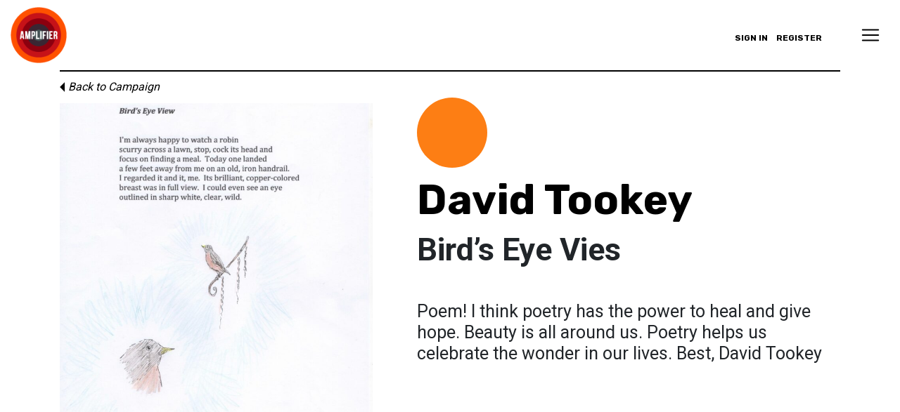

--- FILE ---
content_type: text/html; charset=UTF-8
request_url: https://community.amplifier.org/art/birds-eye-vies/
body_size: 15246
content:
<!DOCTYPE html>
<html lang="en-US">
<head>
	<meta charset="UTF-8">
	<meta name="viewport" content="width=device-width, initial-scale=1, shrink-to-fit=no">
	<meta name="mobile-web-app-capable" content="yes">
	<meta name="apple-mobile-web-app-capable" content="yes">
	<meta name="apple-mobile-web-app-title" content="Amplifier Community - Amplifier Community Website">
	<link rel="profile" href="http://gmpg.org/xfn/11">
	<link rel="pingback" href="https://community.amplifier.org/xmlrpc.php">
    <link rel="shortcut icon" href="https://community.amplifier.org/wp-content/themes/amp-com-understrap-child/assets/favicon.png" />
	<script>
		window.AmpData = window.AmpData || {};
		window.AmpData = {"ajaxUrl":"https:\/\/community.amplifier.org\/wp-admin\/admin-ajax.php","nonce":"47a943b231","nonce_wp_rest":"3df62f94f0","isUserLoggedIn":false,"termsOfUseUrl":"https:\/\/community.amplifier.org\/terms-of-use-and-conditions-for-community-website-submissions\/"};
	</script>
	<meta name='robots' content='index, follow, max-image-preview:large, max-snippet:-1, max-video-preview:-1' />

	<!-- This site is optimized with the Yoast SEO plugin v24.3 - https://yoast.com/wordpress/plugins/seo/ -->
	<title>Bird&#039;s Eye Vies - Amplifier Community</title>
	<link rel="canonical" href="https://community.amplifier.org/art/birds-eye-vies/" />
	<meta property="og:locale" content="en_US" />
	<meta property="og:type" content="article" />
	<meta property="og:title" content="Bird&#039;s Eye Vies - Amplifier Community" />
	<meta property="og:description" content="Poem! I think poetry has the power to heal and give hope. Beauty is all around us. Poetry helps us celebrate the wonder in our lives. Best, David Tookey [...]Read More... from Bird&#8217;s Eye Vies" />
	<meta property="og:url" content="https://community.amplifier.org/art/birds-eye-vies/" />
	<meta property="og:site_name" content="Amplifier Community" />
	<meta property="og:image" content="https://community.amplifier.org/wp-content/uploads/2020/04/birds-eye-view-scaled.jpg" />
	<meta property="og:image:width" content="1978" />
	<meta property="og:image:height" content="2560" />
	<meta property="og:image:type" content="image/jpeg" />
	<meta name="twitter:card" content="summary_large_image" />
	<script type="application/ld+json" class="yoast-schema-graph">{"@context":"https://schema.org","@graph":[{"@type":"WebPage","@id":"https://community.amplifier.org/art/birds-eye-vies/","url":"https://community.amplifier.org/art/birds-eye-vies/","name":"Bird's Eye Vies - Amplifier Community","isPartOf":{"@id":"https://community.amplifier.org/#website"},"primaryImageOfPage":{"@id":"https://community.amplifier.org/art/birds-eye-vies/#primaryimage"},"image":{"@id":"https://community.amplifier.org/art/birds-eye-vies/#primaryimage"},"thumbnailUrl":"https://community.amplifier.org/wp-content/uploads/2020/04/birds-eye-view-scaled.jpg","datePublished":"2020-04-15T00:44:33+00:00","dateModified":"2020-04-15T00:44:33+00:00","breadcrumb":{"@id":"https://community.amplifier.org/art/birds-eye-vies/#breadcrumb"},"inLanguage":"en-US","potentialAction":[{"@type":"ReadAction","target":["https://community.amplifier.org/art/birds-eye-vies/"]}]},{"@type":"ImageObject","inLanguage":"en-US","@id":"https://community.amplifier.org/art/birds-eye-vies/#primaryimage","url":"https://community.amplifier.org/wp-content/uploads/2020/04/birds-eye-view-scaled.jpg","contentUrl":"https://community.amplifier.org/wp-content/uploads/2020/04/birds-eye-view-scaled.jpg","width":1978,"height":2560},{"@type":"BreadcrumbList","@id":"https://community.amplifier.org/art/birds-eye-vies/#breadcrumb","itemListElement":[{"@type":"ListItem","position":1,"name":"Home","item":"https://community.amplifier.org/"},{"@type":"ListItem","position":2,"name":"Bird&#8217;s Eye Vies"}]},{"@type":"WebSite","@id":"https://community.amplifier.org/#website","url":"https://community.amplifier.org/","name":"Amplifier Community","description":"Amplifier Community Website","publisher":{"@id":"https://community.amplifier.org/#organization"},"potentialAction":[{"@type":"SearchAction","target":{"@type":"EntryPoint","urlTemplate":"https://community.amplifier.org/?s={search_term_string}"},"query-input":{"@type":"PropertyValueSpecification","valueRequired":true,"valueName":"search_term_string"}}],"inLanguage":"en-US"},{"@type":"Organization","@id":"https://community.amplifier.org/#organization","name":"Amplifier Community","url":"https://community.amplifier.org/","logo":{"@type":"ImageObject","inLanguage":"en-US","@id":"https://community.amplifier.org/#/schema/logo/image/","url":"https://community.amplifier.org/wp-content/uploads/2019/01/Amplifier-Logo.png","contentUrl":"https://community.amplifier.org/wp-content/uploads/2019/01/Amplifier-Logo.png","width":100,"height":100,"caption":"Amplifier Community"},"image":{"@id":"https://community.amplifier.org/#/schema/logo/image/"}}]}</script>
	<!-- / Yoast SEO plugin. -->


<link rel='dns-prefetch' href='//www.googletagmanager.com' />
<link rel="alternate" type="application/rss+xml" title="Amplifier Community &raquo; Feed" href="https://community.amplifier.org/feed/" />
<link rel="alternate" type="application/rss+xml" title="Amplifier Community &raquo; Comments Feed" href="https://community.amplifier.org/comments/feed/" />
<link rel='stylesheet' id='wp-block-library-css' href='https://community.amplifier.org/wp-includes/css/dist/block-library/style.min.css?ver=6.5.7' media='all' />
<style id='bp-login-form-style-inline-css'>
.widget_bp_core_login_widget .bp-login-widget-user-avatar{float:left}.widget_bp_core_login_widget .bp-login-widget-user-links{margin-left:70px}#bp-login-widget-form label{display:block;font-weight:600;margin:15px 0 5px;width:auto}#bp-login-widget-form input[type=password],#bp-login-widget-form input[type=text]{background-color:#fafafa;border:1px solid #d6d6d6;border-radius:0;font:inherit;font-size:100%;padding:.5em;width:100%}#bp-login-widget-form .bp-login-widget-register-link,#bp-login-widget-form .login-submit{display:inline;width:-moz-fit-content;width:fit-content}#bp-login-widget-form .bp-login-widget-register-link{margin-left:1em}#bp-login-widget-form .bp-login-widget-register-link a{filter:invert(1)}#bp-login-widget-form .bp-login-widget-pwd-link{font-size:80%}

</style>
<style id='bp-primary-nav-style-inline-css'>
.buddypress_object_nav .bp-navs{background:#0000;clear:both;overflow:hidden}.buddypress_object_nav .bp-navs ul{margin:0;padding:0}.buddypress_object_nav .bp-navs ul li{list-style:none;margin:0}.buddypress_object_nav .bp-navs ul li a,.buddypress_object_nav .bp-navs ul li span{border:0;display:block;padding:5px 10px;text-decoration:none}.buddypress_object_nav .bp-navs ul li .count{background:#eaeaea;border:1px solid #ccc;border-radius:50%;color:#555;display:inline-block;font-size:12px;margin-left:2px;padding:3px 6px;text-align:center;vertical-align:middle}.buddypress_object_nav .bp-navs ul li a .count:empty{display:none}.buddypress_object_nav .bp-navs ul li.last select{max-width:185px}.buddypress_object_nav .bp-navs ul li.current a,.buddypress_object_nav .bp-navs ul li.selected a{color:#333;opacity:1}.buddypress_object_nav .bp-navs ul li.current a .count,.buddypress_object_nav .bp-navs ul li.selected a .count{background-color:#fff}.buddypress_object_nav .bp-navs ul li.dynamic a .count,.buddypress_object_nav .bp-navs ul li.dynamic.current a .count,.buddypress_object_nav .bp-navs ul li.dynamic.selected a .count{background-color:#5087e5;border:0;color:#fafafa}.buddypress_object_nav .bp-navs ul li.dynamic a:hover .count{background-color:#5087e5;border:0;color:#fff}.buddypress_object_nav .main-navs.dir-navs{margin-bottom:20px}.buddypress_object_nav .bp-navs.group-create-links ul li.current a{text-align:center}.buddypress_object_nav .bp-navs.group-create-links ul li:not(.current),.buddypress_object_nav .bp-navs.group-create-links ul li:not(.current) a{color:#767676}.buddypress_object_nav .bp-navs.group-create-links ul li:not(.current) a:focus,.buddypress_object_nav .bp-navs.group-create-links ul li:not(.current) a:hover{background:none;color:#555}.buddypress_object_nav .bp-navs.group-create-links ul li:not(.current) a[disabled]:focus,.buddypress_object_nav .bp-navs.group-create-links ul li:not(.current) a[disabled]:hover{color:#767676}

</style>
<style id='bp-member-style-inline-css'>
[data-type="bp/member"] input.components-placeholder__input{border:1px solid #757575;border-radius:2px;flex:1 1 auto;padding:6px 8px}.bp-block-member{position:relative}.bp-block-member .member-content{display:flex}.bp-block-member .user-nicename{display:block}.bp-block-member .user-nicename a{border:none;color:currentColor;text-decoration:none}.bp-block-member .bp-profile-button{width:100%}.bp-block-member .bp-profile-button a.button{bottom:10px;display:inline-block;margin:18px 0 0;position:absolute;right:0}.bp-block-member.has-cover .item-header-avatar,.bp-block-member.has-cover .member-content,.bp-block-member.has-cover .member-description{z-index:2}.bp-block-member.has-cover .member-content,.bp-block-member.has-cover .member-description{padding-top:75px}.bp-block-member.has-cover .bp-member-cover-image{background-color:#c5c5c5;background-position:top;background-repeat:no-repeat;background-size:cover;border:0;display:block;height:150px;left:0;margin:0;padding:0;position:absolute;top:0;width:100%;z-index:1}.bp-block-member img.avatar{height:auto;width:auto}.bp-block-member.avatar-none .item-header-avatar{display:none}.bp-block-member.avatar-none.has-cover{min-height:200px}.bp-block-member.avatar-full{min-height:150px}.bp-block-member.avatar-full .item-header-avatar{width:180px}.bp-block-member.avatar-thumb .member-content{align-items:center;min-height:50px}.bp-block-member.avatar-thumb .item-header-avatar{width:70px}.bp-block-member.avatar-full.has-cover{min-height:300px}.bp-block-member.avatar-full.has-cover .item-header-avatar{width:200px}.bp-block-member.avatar-full.has-cover img.avatar{background:#fffc;border:2px solid #fff;margin-left:20px}.bp-block-member.avatar-thumb.has-cover .item-header-avatar{padding-top:75px}.entry .entry-content .bp-block-member .user-nicename a{border:none;color:currentColor;text-decoration:none}

</style>
<style id='bp-members-style-inline-css'>
[data-type="bp/members"] .components-placeholder.is-appender{min-height:0}[data-type="bp/members"] .components-placeholder.is-appender .components-placeholder__label:empty{display:none}[data-type="bp/members"] .components-placeholder input.components-placeholder__input{border:1px solid #757575;border-radius:2px;flex:1 1 auto;padding:6px 8px}[data-type="bp/members"].avatar-none .member-description{width:calc(100% - 44px)}[data-type="bp/members"].avatar-full .member-description{width:calc(100% - 224px)}[data-type="bp/members"].avatar-thumb .member-description{width:calc(100% - 114px)}[data-type="bp/members"] .member-content{position:relative}[data-type="bp/members"] .member-content .is-right{position:absolute;right:2px;top:2px}[data-type="bp/members"] .columns-2 .member-content .member-description,[data-type="bp/members"] .columns-3 .member-content .member-description,[data-type="bp/members"] .columns-4 .member-content .member-description{padding-left:44px;width:calc(100% - 44px)}[data-type="bp/members"] .columns-3 .is-right{right:-10px}[data-type="bp/members"] .columns-4 .is-right{right:-50px}.bp-block-members.is-grid{display:flex;flex-wrap:wrap;padding:0}.bp-block-members.is-grid .member-content{margin:0 1.25em 1.25em 0;width:100%}@media(min-width:600px){.bp-block-members.columns-2 .member-content{width:calc(50% - .625em)}.bp-block-members.columns-2 .member-content:nth-child(2n){margin-right:0}.bp-block-members.columns-3 .member-content{width:calc(33.33333% - .83333em)}.bp-block-members.columns-3 .member-content:nth-child(3n){margin-right:0}.bp-block-members.columns-4 .member-content{width:calc(25% - .9375em)}.bp-block-members.columns-4 .member-content:nth-child(4n){margin-right:0}}.bp-block-members .member-content{display:flex;flex-direction:column;padding-bottom:1em;text-align:center}.bp-block-members .member-content .item-header-avatar,.bp-block-members .member-content .member-description{width:100%}.bp-block-members .member-content .item-header-avatar{margin:0 auto}.bp-block-members .member-content .item-header-avatar img.avatar{display:inline-block}@media(min-width:600px){.bp-block-members .member-content{flex-direction:row;text-align:left}.bp-block-members .member-content .item-header-avatar,.bp-block-members .member-content .member-description{width:auto}.bp-block-members .member-content .item-header-avatar{margin:0}}.bp-block-members .member-content .user-nicename{display:block}.bp-block-members .member-content .user-nicename a{border:none;color:currentColor;text-decoration:none}.bp-block-members .member-content time{color:#767676;display:block;font-size:80%}.bp-block-members.avatar-none .item-header-avatar{display:none}.bp-block-members.avatar-full{min-height:190px}.bp-block-members.avatar-full .item-header-avatar{width:180px}.bp-block-members.avatar-thumb .member-content{min-height:80px}.bp-block-members.avatar-thumb .item-header-avatar{width:70px}.bp-block-members.columns-2 .member-content,.bp-block-members.columns-3 .member-content,.bp-block-members.columns-4 .member-content{display:block;text-align:center}.bp-block-members.columns-2 .member-content .item-header-avatar,.bp-block-members.columns-3 .member-content .item-header-avatar,.bp-block-members.columns-4 .member-content .item-header-avatar{margin:0 auto}.bp-block-members img.avatar{height:auto;max-width:-moz-fit-content;max-width:fit-content;width:auto}.bp-block-members .member-content.has-activity{align-items:center}.bp-block-members .member-content.has-activity .item-header-avatar{padding-right:1em}.bp-block-members .member-content.has-activity .wp-block-quote{margin-bottom:0;text-align:left}.bp-block-members .member-content.has-activity .wp-block-quote cite a,.entry .entry-content .bp-block-members .user-nicename a{border:none;color:currentColor;text-decoration:none}

</style>
<style id='bp-dynamic-members-style-inline-css'>
.bp-dynamic-block-container .item-options{font-size:.5em;margin:0 0 1em;padding:1em 0}.bp-dynamic-block-container .item-options a.selected{font-weight:600}.bp-dynamic-block-container ul.item-list{list-style:none;margin:1em 0;padding-left:0}.bp-dynamic-block-container ul.item-list li{margin-bottom:1em}.bp-dynamic-block-container ul.item-list li:after,.bp-dynamic-block-container ul.item-list li:before{content:" ";display:table}.bp-dynamic-block-container ul.item-list li:after{clear:both}.bp-dynamic-block-container ul.item-list li .item-avatar{float:left;width:60px}.bp-dynamic-block-container ul.item-list li .item{margin-left:70px}

</style>
<style id='bp-online-members-style-inline-css'>
.widget_bp_core_whos_online_widget .avatar-block,[data-type="bp/online-members"] .avatar-block{display:flex;flex-flow:row wrap}.widget_bp_core_whos_online_widget .avatar-block img,[data-type="bp/online-members"] .avatar-block img{margin:.5em}

</style>
<style id='bp-active-members-style-inline-css'>
.widget_bp_core_recently_active_widget .avatar-block,[data-type="bp/active-members"] .avatar-block{display:flex;flex-flow:row wrap}.widget_bp_core_recently_active_widget .avatar-block img,[data-type="bp/active-members"] .avatar-block img{margin:.5em}

</style>
<style id='classic-theme-styles-inline-css'>
/*! This file is auto-generated */
.wp-block-button__link{color:#fff;background-color:#32373c;border-radius:9999px;box-shadow:none;text-decoration:none;padding:calc(.667em + 2px) calc(1.333em + 2px);font-size:1.125em}.wp-block-file__button{background:#32373c;color:#fff;text-decoration:none}
</style>
<style id='global-styles-inline-css'>
body{--wp--preset--color--black: #000000;--wp--preset--color--cyan-bluish-gray: #abb8c3;--wp--preset--color--white: #fff;--wp--preset--color--pale-pink: #f78da7;--wp--preset--color--vivid-red: #cf2e2e;--wp--preset--color--luminous-vivid-orange: #ff6900;--wp--preset--color--luminous-vivid-amber: #fcb900;--wp--preset--color--light-green-cyan: #7bdcb5;--wp--preset--color--vivid-green-cyan: #00d084;--wp--preset--color--pale-cyan-blue: #8ed1fc;--wp--preset--color--vivid-cyan-blue: #0693e3;--wp--preset--color--vivid-purple: #9b51e0;--wp--preset--color--blue: #007bff;--wp--preset--color--indigo: #6610f2;--wp--preset--color--purple: #5533ff;--wp--preset--color--pink: #e83e8c;--wp--preset--color--red: #dc3545;--wp--preset--color--orange: #fd7e14;--wp--preset--color--yellow: #ffc107;--wp--preset--color--green: #28a745;--wp--preset--color--teal: #20c997;--wp--preset--color--cyan: #17a2b8;--wp--preset--color--gray: #6c757d;--wp--preset--color--gray-dark: #343a40;--wp--preset--gradient--vivid-cyan-blue-to-vivid-purple: linear-gradient(135deg,rgba(6,147,227,1) 0%,rgb(155,81,224) 100%);--wp--preset--gradient--light-green-cyan-to-vivid-green-cyan: linear-gradient(135deg,rgb(122,220,180) 0%,rgb(0,208,130) 100%);--wp--preset--gradient--luminous-vivid-amber-to-luminous-vivid-orange: linear-gradient(135deg,rgba(252,185,0,1) 0%,rgba(255,105,0,1) 100%);--wp--preset--gradient--luminous-vivid-orange-to-vivid-red: linear-gradient(135deg,rgba(255,105,0,1) 0%,rgb(207,46,46) 100%);--wp--preset--gradient--very-light-gray-to-cyan-bluish-gray: linear-gradient(135deg,rgb(238,238,238) 0%,rgb(169,184,195) 100%);--wp--preset--gradient--cool-to-warm-spectrum: linear-gradient(135deg,rgb(74,234,220) 0%,rgb(151,120,209) 20%,rgb(207,42,186) 40%,rgb(238,44,130) 60%,rgb(251,105,98) 80%,rgb(254,248,76) 100%);--wp--preset--gradient--blush-light-purple: linear-gradient(135deg,rgb(255,206,236) 0%,rgb(152,150,240) 100%);--wp--preset--gradient--blush-bordeaux: linear-gradient(135deg,rgb(254,205,165) 0%,rgb(254,45,45) 50%,rgb(107,0,62) 100%);--wp--preset--gradient--luminous-dusk: linear-gradient(135deg,rgb(255,203,112) 0%,rgb(199,81,192) 50%,rgb(65,88,208) 100%);--wp--preset--gradient--pale-ocean: linear-gradient(135deg,rgb(255,245,203) 0%,rgb(182,227,212) 50%,rgb(51,167,181) 100%);--wp--preset--gradient--electric-grass: linear-gradient(135deg,rgb(202,248,128) 0%,rgb(113,206,126) 100%);--wp--preset--gradient--midnight: linear-gradient(135deg,rgb(2,3,129) 0%,rgb(40,116,252) 100%);--wp--preset--font-size--small: 13px;--wp--preset--font-size--medium: 20px;--wp--preset--font-size--large: 36px;--wp--preset--font-size--x-large: 42px;--wp--preset--spacing--20: 0.44rem;--wp--preset--spacing--30: 0.67rem;--wp--preset--spacing--40: 1rem;--wp--preset--spacing--50: 1.5rem;--wp--preset--spacing--60: 2.25rem;--wp--preset--spacing--70: 3.38rem;--wp--preset--spacing--80: 5.06rem;--wp--preset--shadow--natural: 6px 6px 9px rgba(0, 0, 0, 0.2);--wp--preset--shadow--deep: 12px 12px 50px rgba(0, 0, 0, 0.4);--wp--preset--shadow--sharp: 6px 6px 0px rgba(0, 0, 0, 0.2);--wp--preset--shadow--outlined: 6px 6px 0px -3px rgba(255, 255, 255, 1), 6px 6px rgba(0, 0, 0, 1);--wp--preset--shadow--crisp: 6px 6px 0px rgba(0, 0, 0, 1);}:where(.is-layout-flex){gap: 0.5em;}:where(.is-layout-grid){gap: 0.5em;}body .is-layout-flex{display: flex;}body .is-layout-flex{flex-wrap: wrap;align-items: center;}body .is-layout-flex > *{margin: 0;}body .is-layout-grid{display: grid;}body .is-layout-grid > *{margin: 0;}:where(.wp-block-columns.is-layout-flex){gap: 2em;}:where(.wp-block-columns.is-layout-grid){gap: 2em;}:where(.wp-block-post-template.is-layout-flex){gap: 1.25em;}:where(.wp-block-post-template.is-layout-grid){gap: 1.25em;}.has-black-color{color: var(--wp--preset--color--black) !important;}.has-cyan-bluish-gray-color{color: var(--wp--preset--color--cyan-bluish-gray) !important;}.has-white-color{color: var(--wp--preset--color--white) !important;}.has-pale-pink-color{color: var(--wp--preset--color--pale-pink) !important;}.has-vivid-red-color{color: var(--wp--preset--color--vivid-red) !important;}.has-luminous-vivid-orange-color{color: var(--wp--preset--color--luminous-vivid-orange) !important;}.has-luminous-vivid-amber-color{color: var(--wp--preset--color--luminous-vivid-amber) !important;}.has-light-green-cyan-color{color: var(--wp--preset--color--light-green-cyan) !important;}.has-vivid-green-cyan-color{color: var(--wp--preset--color--vivid-green-cyan) !important;}.has-pale-cyan-blue-color{color: var(--wp--preset--color--pale-cyan-blue) !important;}.has-vivid-cyan-blue-color{color: var(--wp--preset--color--vivid-cyan-blue) !important;}.has-vivid-purple-color{color: var(--wp--preset--color--vivid-purple) !important;}.has-black-background-color{background-color: var(--wp--preset--color--black) !important;}.has-cyan-bluish-gray-background-color{background-color: var(--wp--preset--color--cyan-bluish-gray) !important;}.has-white-background-color{background-color: var(--wp--preset--color--white) !important;}.has-pale-pink-background-color{background-color: var(--wp--preset--color--pale-pink) !important;}.has-vivid-red-background-color{background-color: var(--wp--preset--color--vivid-red) !important;}.has-luminous-vivid-orange-background-color{background-color: var(--wp--preset--color--luminous-vivid-orange) !important;}.has-luminous-vivid-amber-background-color{background-color: var(--wp--preset--color--luminous-vivid-amber) !important;}.has-light-green-cyan-background-color{background-color: var(--wp--preset--color--light-green-cyan) !important;}.has-vivid-green-cyan-background-color{background-color: var(--wp--preset--color--vivid-green-cyan) !important;}.has-pale-cyan-blue-background-color{background-color: var(--wp--preset--color--pale-cyan-blue) !important;}.has-vivid-cyan-blue-background-color{background-color: var(--wp--preset--color--vivid-cyan-blue) !important;}.has-vivid-purple-background-color{background-color: var(--wp--preset--color--vivid-purple) !important;}.has-black-border-color{border-color: var(--wp--preset--color--black) !important;}.has-cyan-bluish-gray-border-color{border-color: var(--wp--preset--color--cyan-bluish-gray) !important;}.has-white-border-color{border-color: var(--wp--preset--color--white) !important;}.has-pale-pink-border-color{border-color: var(--wp--preset--color--pale-pink) !important;}.has-vivid-red-border-color{border-color: var(--wp--preset--color--vivid-red) !important;}.has-luminous-vivid-orange-border-color{border-color: var(--wp--preset--color--luminous-vivid-orange) !important;}.has-luminous-vivid-amber-border-color{border-color: var(--wp--preset--color--luminous-vivid-amber) !important;}.has-light-green-cyan-border-color{border-color: var(--wp--preset--color--light-green-cyan) !important;}.has-vivid-green-cyan-border-color{border-color: var(--wp--preset--color--vivid-green-cyan) !important;}.has-pale-cyan-blue-border-color{border-color: var(--wp--preset--color--pale-cyan-blue) !important;}.has-vivid-cyan-blue-border-color{border-color: var(--wp--preset--color--vivid-cyan-blue) !important;}.has-vivid-purple-border-color{border-color: var(--wp--preset--color--vivid-purple) !important;}.has-vivid-cyan-blue-to-vivid-purple-gradient-background{background: var(--wp--preset--gradient--vivid-cyan-blue-to-vivid-purple) !important;}.has-light-green-cyan-to-vivid-green-cyan-gradient-background{background: var(--wp--preset--gradient--light-green-cyan-to-vivid-green-cyan) !important;}.has-luminous-vivid-amber-to-luminous-vivid-orange-gradient-background{background: var(--wp--preset--gradient--luminous-vivid-amber-to-luminous-vivid-orange) !important;}.has-luminous-vivid-orange-to-vivid-red-gradient-background{background: var(--wp--preset--gradient--luminous-vivid-orange-to-vivid-red) !important;}.has-very-light-gray-to-cyan-bluish-gray-gradient-background{background: var(--wp--preset--gradient--very-light-gray-to-cyan-bluish-gray) !important;}.has-cool-to-warm-spectrum-gradient-background{background: var(--wp--preset--gradient--cool-to-warm-spectrum) !important;}.has-blush-light-purple-gradient-background{background: var(--wp--preset--gradient--blush-light-purple) !important;}.has-blush-bordeaux-gradient-background{background: var(--wp--preset--gradient--blush-bordeaux) !important;}.has-luminous-dusk-gradient-background{background: var(--wp--preset--gradient--luminous-dusk) !important;}.has-pale-ocean-gradient-background{background: var(--wp--preset--gradient--pale-ocean) !important;}.has-electric-grass-gradient-background{background: var(--wp--preset--gradient--electric-grass) !important;}.has-midnight-gradient-background{background: var(--wp--preset--gradient--midnight) !important;}.has-small-font-size{font-size: var(--wp--preset--font-size--small) !important;}.has-medium-font-size{font-size: var(--wp--preset--font-size--medium) !important;}.has-large-font-size{font-size: var(--wp--preset--font-size--large) !important;}.has-x-large-font-size{font-size: var(--wp--preset--font-size--x-large) !important;}
.wp-block-navigation a:where(:not(.wp-element-button)){color: inherit;}
:where(.wp-block-post-template.is-layout-flex){gap: 1.25em;}:where(.wp-block-post-template.is-layout-grid){gap: 1.25em;}
:where(.wp-block-columns.is-layout-flex){gap: 2em;}:where(.wp-block-columns.is-layout-grid){gap: 2em;}
.wp-block-pullquote{font-size: 1.5em;line-height: 1.6;}
</style>
<link rel='stylesheet' id='customstyle-css' href='https://community.amplifier.org/wp-content/plugins/amp-custom-users-order/css/customdisplay.css?ver=6.5.7' media='all' />
<link rel='stylesheet' id='dashicons-css' href='https://community.amplifier.org/wp-includes/css/dashicons.min.css?ver=6.5.7' media='all' />
<link rel='stylesheet' id='thickbox-css' href='https://community.amplifier.org/wp-includes/js/thickbox/thickbox.css?ver=6.5.7' media='all' />
<link rel='stylesheet' id='wppb-cpm-style-frontend-css' href='https://community.amplifier.org/wp-content/plugins/pb-add-on-custom-profile-menus/assets/css/style-frontend.css?ver=1.1.1' media='all' />
<link rel='stylesheet' id='pbpl_css-css' href='https://community.amplifier.org/wp-content/plugins/pb-add-on-placeholder-labels/assets/css/style.css?ver=6.5.7' media='all' />
<link rel='stylesheet' id='acf-global-css' href='https://community.amplifier.org/wp-content/plugins/advanced-custom-fields-pro/assets/build/css/acf-global.min.css?ver=6.3.12' media='all' />
<link rel='stylesheet' id='acf-input-css' href='https://community.amplifier.org/wp-content/plugins/advanced-custom-fields-pro/assets/build/css/acf-input.min.css?ver=6.3.12' media='all' />
<link rel='stylesheet' id='acf-pro-input-css' href='https://community.amplifier.org/wp-content/plugins/advanced-custom-fields-pro/assets/build/css/pro/acf-pro-input.min.css?ver=6.3.12' media='all' />
<link rel='stylesheet' id='my-acf-input-css-css' href='https://community.amplifier.org/wp-content/themes/amp-com-understrap-child/css/my-acf-input.css?ver=1.0.0' media='all' />
<link rel='stylesheet' id='select2-css' href='https://community.amplifier.org/wp-content/plugins/advanced-custom-fields-pro/assets/inc/select2/4/select2.min.css?ver=4.0.13' media='all' />
<link rel='stylesheet' id='acf-datepicker-css' href='https://community.amplifier.org/wp-content/plugins/advanced-custom-fields-pro/assets/inc/datepicker/jquery-ui.min.css?ver=1.11.4' media='all' />
<link rel='stylesheet' id='acf-timepicker-css' href='https://community.amplifier.org/wp-content/plugins/advanced-custom-fields-pro/assets/inc/timepicker/jquery-ui-timepicker-addon.min.css?ver=1.6.1' media='all' />
<link rel='stylesheet' id='wp-color-picker-css' href='https://community.amplifier.org/wp-admin/css/color-picker.min.css?ver=6.5.7' media='all' />
<link rel='stylesheet' id='main-css-css' href='https://community.amplifier.org/wp-content/themes/amp-com-understrap-child/app/css/main.css?ver=1723150266' media='all' />
<script src="https://community.amplifier.org/wp-includes/js/jquery/jquery.min.js?ver=3.7.1" id="jquery-core-js"></script>
<script src="https://community.amplifier.org/wp-includes/js/jquery/jquery-migrate.min.js?ver=3.4.1" id="jquery-migrate-js"></script>
<script src="https://community.amplifier.org/wp-content/plugins/pb-add-on-custom-profile-menus/assets/js/wppb_cpm_main.js?ver=1.1.1" id="wppb-cpm-script-js"></script>
<script src="https://community.amplifier.org/wp-content/plugins/pb-add-on-placeholder-labels/assets/js/init.js?ver=6.5.7" id="pbpl_init-js"></script>
<script src="https://community.amplifier.org/wp-content/themes/amp-com-understrap-child/js/popper.min.js?ver=6.5.7" id="popper-scripts-js"></script>
<script src="https://community.amplifier.org/wp-includes/js/jquery/ui/core.min.js?ver=1.13.2" id="jquery-ui-core-js"></script>
<script src="https://community.amplifier.org/wp-includes/js/jquery/ui/mouse.min.js?ver=1.13.2" id="jquery-ui-mouse-js"></script>
<script src="https://community.amplifier.org/wp-includes/js/jquery/ui/sortable.min.js?ver=1.13.2" id="jquery-ui-sortable-js"></script>
<script src="https://community.amplifier.org/wp-includes/js/jquery/ui/resizable.min.js?ver=1.13.2" id="jquery-ui-resizable-js"></script>
<script src="https://community.amplifier.org/wp-content/plugins/advanced-custom-fields-pro/assets/build/js/acf.min.js?ver=6.3.12" id="acf-js"></script>
<script src="https://community.amplifier.org/wp-includes/js/dist/vendor/wp-polyfill-inert.min.js?ver=3.1.2" id="wp-polyfill-inert-js"></script>
<script src="https://community.amplifier.org/wp-includes/js/dist/vendor/regenerator-runtime.min.js?ver=0.14.0" id="regenerator-runtime-js"></script>
<script src="https://community.amplifier.org/wp-includes/js/dist/vendor/wp-polyfill.min.js?ver=3.15.0" id="wp-polyfill-js"></script>
<script src="https://community.amplifier.org/wp-includes/js/dist/dom-ready.min.js?ver=f77871ff7694fffea381" id="wp-dom-ready-js"></script>
<script src="https://community.amplifier.org/wp-includes/js/dist/hooks.min.js?ver=2810c76e705dd1a53b18" id="wp-hooks-js"></script>
<script src="https://community.amplifier.org/wp-includes/js/dist/i18n.min.js?ver=5e580eb46a90c2b997e6" id="wp-i18n-js"></script>
<script id="wp-i18n-js-after">
wp.i18n.setLocaleData( { 'text direction\u0004ltr': [ 'ltr' ] } );
</script>
<script src="https://community.amplifier.org/wp-includes/js/dist/a11y.min.js?ver=d90eebea464f6c09bfd5" id="wp-a11y-js"></script>
<script src="https://community.amplifier.org/wp-content/plugins/advanced-custom-fields-pro/assets/build/js/acf-input.min.js?ver=6.3.12" id="acf-input-js"></script>
<script src="https://community.amplifier.org/wp-content/plugins/advanced-custom-fields-pro/assets/build/js/pro/acf-pro-input.min.js?ver=6.3.12" id="acf-pro-input-js"></script>
<script src="https://community.amplifier.org/wp-content/plugins/advanced-custom-fields-pro/assets/build/js/pro/acf-pro-ui-options-page.min.js?ver=6.3.12" id="acf-pro-ui-options-page-js"></script>
<script src="https://community.amplifier.org/wp-content/themes/amp-com-understrap-child/js/my-acf-input.js?ver=1.0.0" id="my-acf-input-js-js"></script>
<script src="https://community.amplifier.org/wp-content/plugins/advanced-custom-fields-pro/assets/inc/select2/4/select2.full.min.js?ver=4.0.13" id="select2-js"></script>
<script src="https://community.amplifier.org/wp-includes/js/jquery/ui/datepicker.min.js?ver=1.13.2" id="jquery-ui-datepicker-js"></script>
<script id="jquery-ui-datepicker-js-after">
jQuery(function(jQuery){jQuery.datepicker.setDefaults({"closeText":"Close","currentText":"Today","monthNames":["January","February","March","April","May","June","July","August","September","October","November","December"],"monthNamesShort":["Jan","Feb","Mar","Apr","May","Jun","Jul","Aug","Sep","Oct","Nov","Dec"],"nextText":"Next","prevText":"Previous","dayNames":["Sunday","Monday","Tuesday","Wednesday","Thursday","Friday","Saturday"],"dayNamesShort":["Sun","Mon","Tue","Wed","Thu","Fri","Sat"],"dayNamesMin":["S","M","T","W","T","F","S"],"dateFormat":"MM d, yy","firstDay":1,"isRTL":false});});
</script>
<script src="https://community.amplifier.org/wp-content/plugins/advanced-custom-fields-pro/assets/inc/timepicker/jquery-ui-timepicker-addon.min.js?ver=1.6.1" id="acf-timepicker-js"></script>
<script src="https://community.amplifier.org/wp-includes/js/jquery/ui/draggable.min.js?ver=1.13.2" id="jquery-ui-draggable-js"></script>
<script src="https://community.amplifier.org/wp-includes/js/jquery/ui/slider.min.js?ver=1.13.2" id="jquery-ui-slider-js"></script>
<script src="https://community.amplifier.org/wp-includes/js/jquery/jquery.ui.touch-punch.js?ver=0.2.2" id="jquery-touch-punch-js"></script>
<script src="https://community.amplifier.org/wp-admin/js/iris.min.js?ver=1.0.7" id="iris-js"></script>
<script src="https://community.amplifier.org/wp-admin/js/color-picker.min.js?ver=6.5.7" id="wp-color-picker-js"></script>
<script src="https://community.amplifier.org/wp-content/plugins/advanced-custom-fields-pro/assets/inc/color-picker-alpha/wp-color-picker-alpha.js?ver=3.0.0" id="acf-color-picker-alpha-js"></script>
<link rel="https://api.w.org/" href="https://community.amplifier.org/wp-json/" /><link rel="EditURI" type="application/rsd+xml" title="RSD" href="https://community.amplifier.org/xmlrpc.php?rsd" />
<meta name="generator" content="WordPress 6.5.7" />
<link rel='shortlink' href='https://community.amplifier.org/?p=35774' />
<link rel="alternate" type="application/json+oembed" href="https://community.amplifier.org/wp-json/oembed/1.0/embed?url=https%3A%2F%2Fcommunity.amplifier.org%2Fart%2Fbirds-eye-vies%2F" />
<link rel="alternate" type="text/xml+oembed" href="https://community.amplifier.org/wp-json/oembed/1.0/embed?url=https%3A%2F%2Fcommunity.amplifier.org%2Fart%2Fbirds-eye-vies%2F&#038;format=xml" />

	<script type="text/javascript">var ajaxurl = 'https://community.amplifier.org/wp-admin/admin-ajax.php';</script>

<meta name="generator" content="Site Kit by Google 1.145.0" /><meta name="mobile-web-app-capable" content="yes">
<meta name="apple-mobile-web-app-capable" content="yes">
<meta name="apple-mobile-web-app-title" content="Amplifier Community - Amplifier Community Website">

<!-- Meta Pixel Code -->
<script type='text/javascript'>
!function(f,b,e,v,n,t,s){if(f.fbq)return;n=f.fbq=function(){n.callMethod?
n.callMethod.apply(n,arguments):n.queue.push(arguments)};if(!f._fbq)f._fbq=n;
n.push=n;n.loaded=!0;n.version='2.0';n.queue=[];t=b.createElement(e);t.async=!0;
t.src=v;s=b.getElementsByTagName(e)[0];s.parentNode.insertBefore(t,s)}(window,
document,'script','https://connect.facebook.net/en_US/fbevents.js?v=next');
</script>
<!-- End Meta Pixel Code -->

      <script type='text/javascript'>
        var url = window.location.origin + '?ob=open-bridge';
        fbq('set', 'openbridge', '194411792058642', url);
      </script>
    <script type='text/javascript'>fbq('init', '194411792058642', {}, {
    "agent": "wordpress-6.5.7-4.0.1"
})</script><script type='text/javascript'>
    fbq('track', 'PageView', []);
  </script>
<!-- Meta Pixel Code -->
<noscript>
<img height="1" width="1" style="display:none" alt="fbpx"
src="https://www.facebook.com/tr?id=194411792058642&ev=PageView&noscript=1" />
</noscript>
<!-- End Meta Pixel Code -->
<style>.recentcomments a{display:inline !important;padding:0 !important;margin:0 !important;}</style>	<link href="https://fonts.googleapis.com/css?family=Open+Sans:400,700|Roboto:400,700|Roboto+Mono:400,500i,700|Rubik:400,500,700" rel="stylesheet">
	<link href="https://fonts.googleapis.com/icon?family=Material+Icons" rel="stylesheet">
</head>

<body class="bp-nouveau art-template-default single single-art postid-35774 single-format-standard wp-custom-logo wp-embed-responsive understrap-no-sidebar">

<div class="site" id="page">
	<!-- ******************* The Navbar Area ******************* -->
	<div id="wrapper-navbar" itemscope itemtype="http://schema.org/WebSite">

		<a class="skip-link sr-only sr-only-focusable" href="#content">Skip to content</a>
		<nav class="navbar">

    		<div class="container-fluid" >
	    	<a href="/campaign/vaccinated" rel="home" itemprop="url"><img class="amplifier-logo img-fluid" alt="Amplifier Community Logo" itemprop="logo" src="https://community.amplifier.org/wp-content/uploads/2019/01/Amplifier-Logo.png" srcset="https://community.amplifier.org/wp-content/uploads/2019/01/Amplifier-Logo.png 1x, https://community.amplifier.org/wp-content/uploads/2019/01/Amplifier-Logo@2x.png 2x"></a><!-- end custom logo -->

							<div class="row">
					<div id="navbarNavCommunity" class="ml-auto"><ul id="community-menu" class="navbar-nav col"><li itemscope="itemscope" itemtype="https://www.schema.org/SiteNavigationElement" id="menu-item-1694" class="bp-menu bp-login-nav menu-item menu-item-type-custom menu-item-object-custom menu-item-1694 nav-item"><a title="Sign in" href="https://community.amplifier.org/wp-login.php?redirect_to=https%3A%2F%2Fcommunity.amplifier.org%2Fart%2Fbirds-eye-vies%2F" class="nav-link">Sign in</a></li>
<li itemscope="itemscope" itemtype="https://www.schema.org/SiteNavigationElement" id="menu-item-1695" class="bp-menu bp-register-nav menu-item menu-item-type-custom menu-item-object-custom menu-item-1695 nav-item"><a title="Register" href="https://community.amplifier.org/register/" class="nav-link">Register</a></li>
</ul></div>					<div class="col d-flex align-items-center">
						<button class="navbar-toggler amp-toggler" type="button" data-toggle="collapse" data-target="#navbarNavDropdown" aria-controls="navbarNavDropdown" aria-expanded="false" aria-label="Toggle navigation">
							<span class="navbar-toggler-icon"></i></span>
						</button>
					</div>
				</div>
				<!-- The WordPress Main Menu goes here -->
				<div id="navbarNavDropdown" class="collapse navbar-collapse"><ul id="main-menu" class="navbar-nav ml-auto"><li itemscope="itemscope" itemtype="https://www.schema.org/SiteNavigationElement" id="menu-item-79482" class="menu-item menu-item-type-post_type menu-item-object-page menu-item-home menu-item-79482 nav-item"><a title="Home" href="https://community.amplifier.org/" class="nav-link">Home</a></li>
<li itemscope="itemscope" itemtype="https://www.schema.org/SiteNavigationElement" id="menu-item-1600" class="menu-item menu-item-type-custom menu-item-object-custom menu-item-1600 nav-item"><a title="Vote on Artwork!" href="https://community.amplifier.org/campaign/vaccinated/" class="nav-link">Vote on Artwork!</a></li>
<li itemscope="itemscope" itemtype="https://www.schema.org/SiteNavigationElement" id="menu-item-1601" class="menu-item menu-item-type-custom menu-item-object-custom menu-item-1601 nav-item"><a title="Submit Artwork" href="https://community.amplifier.org/campaign/vaccinated/" class="nav-link">Submit Artwork</a></li>
<li itemscope="itemscope" itemtype="https://www.schema.org/SiteNavigationElement" id="menu-item-511" class="menu-item menu-item-type-post_type menu-item-object-page menu-item-511 nav-item"><a title="Featured Artists" href="https://community.amplifier.org/featured-artists/" class="nav-link">Featured Artists</a></li>
<li itemscope="itemscope" itemtype="https://www.schema.org/SiteNavigationElement" id="menu-item-1608" class="menu-item menu-item-type-custom menu-item-object-custom menu-item-1608 nav-item"><a title="Past Campaigns" href="/#past_campaigns" class="nav-link">Past Campaigns</a></li>
</ul></div>						</div><!-- .container -->
			
		</nav><!-- .site-navigation -->

	</div><!-- #wrapper-navbar end -->
<div class="wrapper" id="single-wrapper" style=""> 
    <div id="campaign-signup-cta" class="container mb-5">
        <div class="row">
            <div class="col text-left">
                <div class="w-100 black-line-top-thin mb-1" style=""></div>
                                    <a href="https://community.amplifier.org/campaign/global-open-call-for-art/"><div class="arrow-left float-left" style="margin-right: 5px;margin-top: 11px;"></div> <span style="font-style: italic;font-size:1rem;">Back to Campaign</span></a>
                            </div>
        </div>
        <div class="row">
            <div class="col-12 col-md-5">
                <single-art-view  
                    :campaign-id="4139"
                    :post='{&quot;ID&quot;:35774,&quot;post_author&quot;:&quot;13160&quot;,&quot;post_date&quot;:&quot;2020-04-15 07:44:33&quot;,&quot;post_date_gmt&quot;:&quot;2020-04-15 00:44:33&quot;,&quot;post_content&quot;:&quot;Poem! I think poetry has the power to heal and give hope. Beauty is all around us. Poetry helps us celebrate the wonder in our lives. Best, David Tookey&quot;,&quot;post_title&quot;:&quot;Bird&#039;s Eye Vies&quot;,&quot;post_excerpt&quot;:&quot;&quot;,&quot;post_status&quot;:&quot;publish&quot;,&quot;comment_status&quot;:&quot;closed&quot;,&quot;ping_status&quot;:&quot;closed&quot;,&quot;post_password&quot;:&quot;&quot;,&quot;post_name&quot;:&quot;birds-eye-vies&quot;,&quot;to_ping&quot;:&quot;&quot;,&quot;pinged&quot;:&quot;&quot;,&quot;post_modified&quot;:&quot;2020-04-15 07:44:33&quot;,&quot;post_modified_gmt&quot;:&quot;2020-04-15 00:44:33&quot;,&quot;post_content_filtered&quot;:&quot;&quot;,&quot;post_parent&quot;:0,&quot;guid&quot;:&quot;https:\/\/community.amplifier.org\/art\/birds-eye-vies\/&quot;,&quot;menu_order&quot;:0,&quot;post_type&quot;:&quot;art&quot;,&quot;post_mime_type&quot;:&quot;&quot;,&quot;comment_count&quot;:&quot;0&quot;,&quot;filter&quot;:&quot;raw&quot;,&quot;ancestors&quot;:[],&quot;page_template&quot;:&quot;&quot;,&quot;post_category&quot;:[],&quot;tags_input&quot;:[],&quot;acf&quot;:{&quot;the_artwork&quot;:{&quot;ID&quot;:35775,&quot;id&quot;:35775,&quot;title&quot;:&quot;birds eye view&quot;,&quot;filename&quot;:&quot;birds-eye-view-scaled.jpg&quot;,&quot;filesize&quot;:265672,&quot;url&quot;:&quot;https:\/\/community.amplifier.org\/wp-content\/uploads\/2020\/04\/birds-eye-view-scaled.jpg&quot;,&quot;link&quot;:&quot;https:\/\/community.amplifier.org\/art\/birds-eye-vies\/birds-eye-view\/&quot;,&quot;alt&quot;:&quot;&quot;,&quot;author&quot;:&quot;13160&quot;,&quot;description&quot;:&quot;&quot;,&quot;caption&quot;:&quot;&quot;,&quot;name&quot;:&quot;birds-eye-view&quot;,&quot;status&quot;:&quot;inherit&quot;,&quot;uploaded_to&quot;:35774,&quot;date&quot;:&quot;2020-04-15 00:44:33&quot;,&quot;modified&quot;:&quot;2020-04-15 00:44:33&quot;,&quot;menu_order&quot;:0,&quot;mime_type&quot;:&quot;image\/jpeg&quot;,&quot;type&quot;:&quot;image&quot;,&quot;subtype&quot;:&quot;jpeg&quot;,&quot;icon&quot;:&quot;https:\/\/community.amplifier.org\/wp-includes\/images\/media\/default.png&quot;,&quot;width&quot;:1978,&quot;height&quot;:2560,&quot;sizes&quot;:{&quot;thumbnail&quot;:&quot;https:\/\/community.amplifier.org\/wp-content\/uploads\/2020\/04\/birds-eye-view-150x150.jpg&quot;,&quot;thumbnail-width&quot;:150,&quot;thumbnail-height&quot;:150,&quot;medium&quot;:&quot;https:\/\/community.amplifier.org\/wp-content\/uploads\/2020\/04\/birds-eye-view-232x300.jpg&quot;,&quot;medium-width&quot;:232,&quot;medium-height&quot;:300,&quot;medium_large&quot;:&quot;https:\/\/community.amplifier.org\/wp-content\/uploads\/2020\/04\/birds-eye-view-768x994.jpg&quot;,&quot;medium_large-width&quot;:640,&quot;medium_large-height&quot;:828,&quot;large&quot;:&quot;https:\/\/community.amplifier.org\/wp-content\/uploads\/2020\/04\/birds-eye-view-791x1024.jpg&quot;,&quot;large-width&quot;:640,&quot;large-height&quot;:829,&quot;1536x1536&quot;:&quot;https:\/\/community.amplifier.org\/wp-content\/uploads\/2020\/04\/birds-eye-view-1187x1536.jpg&quot;,&quot;1536x1536-width&quot;:1187,&quot;1536x1536-height&quot;:1536,&quot;2048x2048&quot;:&quot;https:\/\/community.amplifier.org\/wp-content\/uploads\/2020\/04\/birds-eye-view-1583x2048.jpg&quot;,&quot;2048x2048-width&quot;:1583,&quot;2048x2048-height&quot;:2048,&quot;amp-500x&quot;:&quot;https:\/\/community.amplifier.org\/wp-content\/uploads\/2020\/04\/birds-eye-view-500x647.jpg&quot;,&quot;amp-500x-width&quot;:500,&quot;amp-500x-height&quot;:647,&quot;amp-262x350&quot;:&quot;https:\/\/community.amplifier.org\/wp-content\/uploads\/2020\/04\/birds-eye-view-262x339.jpg&quot;,&quot;amp-262x350-width&quot;:262,&quot;amp-262x350-height&quot;:339,&quot;amp-250x&quot;:&quot;https:\/\/community.amplifier.org\/wp-content\/uploads\/2020\/04\/birds-eye-view-250x324.jpg&quot;,&quot;amp-250x-width&quot;:250,&quot;amp-250x-height&quot;:324,&quot;amp-524x&quot;:&quot;https:\/\/community.amplifier.org\/wp-content\/uploads\/2020\/04\/birds-eye-view-524x678.jpg&quot;,&quot;amp-524x-width&quot;:524,&quot;amp-524x-height&quot;:678,&quot;amp-360x360&quot;:&quot;https:\/\/community.amplifier.org\/wp-content\/uploads\/2020\/04\/birds-eye-view-278x360.jpg&quot;,&quot;amp-360x360-width&quot;:278,&quot;amp-360x360-height&quot;:360}},&quot;terms_of_use_accepted&quot;:[&quot;yes&quot;]},&quot;votes&quot;:0}'
                ></single-art-view>
            </div>
            
            <div class="col-12 col-md-7 pl-md-3 pl-lg-5">               
                <div id="item-header-avatar" class="mb-2">
                    <a href="https://community.amplifier.org/members/dmtookey/profile/">
                       <img loading="lazy" src="//www.gravatar.com/avatar/b03fea591c6ebad5d90053414bda7006?s=150&#038;r=g&#038;d=blank" class="avatar user-13160-avatar avatar-150 photo" width="150" height="150" alt="Profile picture of " />                    </a>
                </div>

                <h2 class="main-profile-display-name "><a href="https://community.amplifier.org/members/dmtookey/profile/">David Tookey</a></h2>

                <h3 style="font-weight:bold" class="mb-5">Bird&#8217;s Eye Vies</h3>

                <div>Poem! I think poetry has the power to heal and give hope. Beauty is all around us. Poetry helps us celebrate the wonder in our lives. Best, David Tookey</div>

            </div>
        </div>
    </div>

    <div v-cloak id="campaign-signup-cta" class="container-fluid text-center text-and-cta-button ">
        <div class="row bg-color-white text-and-cta-button-black-lines mb-5 mb-sm-0 py-2">
            <div class="col d-md-flex align-items-center justify-content-center">
                <h5 class="cta-message-text d-inline-block mb-4 mb-md-0 pr-md-2 text-color-dark">Join the community to submit artwork &amp; vote!</h5> <span class="cta-message-button bg-color-white"><span><a href="https://community.amplifier.org/register/" class="mdc-button mdc-button--dense amp-button text-center">sign up for free</a></span></span>
            </div>
        </div>
    </div>
</div><!-- Wrapper end -->




		<register-modal></register-modal>

		<div class="wrapper bottom-98px" id="wrapper-footer ">
			<div class="container-fluid black-line-top black-line-bottom top-98px">
				<div class="container bottom-70px">
					<div class="row">
						<div class="col-12 col-md-6 mb-4 mb-md-0">
							<div class="row">
								<div class="col">
										<!--start mailchimp -->
											<form action="https://amplifier.us9.list-manage.com/subscribe/post?u=37e4b1fb4b25d6b87ca2bb03d&amp;id=6fb37ee8d1" method="post" id="mc-embedded-subscribe-form" name="mc-embedded-subscribe-form" class="validate" target="_blank" novalidate>
												<label for="mce-EMAIL" class="footer-email-capture-label footer-style-bold">Get art and updates into your inbox</label>
												<div class="email-form-wrapper">
													<input outline type="email" value="" name="EMAIL" class="required mail-chimp-input" id="mce-EMAIL"/>
													<button type="submit" value="Subscribe" name="subscribe" id="mc-embedded-subscribe" class="mdc-button amp-button">Sign Up</button>
												</div>
													<div id="mce-responses" class="clear">
														<div class="response" id="mce-error-response" style="display:none"></div>
														<div class="response" id="mce-success-response" style="display:none"></div>
													</div>    <!-- real people should not fill this in and expect good things - do not remove this or risk form bot signups-->
													<div style="position: absolute; left: -5000px;" aria-hidden="true"><input type="text" name="b_37e4b1fb4b25d6b87ca2bb03d_6fb37ee8d1" tabindex="-1" value=""></div>
											</form>
										<!--end mailchimp -->
								</div>
							</div>
						</div><!--col end -->
						<div class="col-12 col-md-6">
							<div class="row pt-3">
								<div class="col-12 col-sm-6">
									<div class="menu-get-involved-container"><ul class="menu clean-ul" id="footer-menu-1"><li class="menu-title menu-item footer-style-bold"><span>Get Involved</span></li><li itemscope="itemscope" itemtype="https://www.schema.org/SiteNavigationElement" id="menu-item-949" class="menu-item menu-item-type-custom menu-item-object-custom menu-item-949 nav-item"><a title="Free Art" target="_blank" rel="noopener noreferrer" href="http://amplifier.org/#downloads" class="nav-link">Free Art</a></li>
<li itemscope="itemscope" itemtype="https://www.schema.org/SiteNavigationElement" id="menu-item-77" class="menu-item menu-item-type-custom menu-item-object-custom menu-item-77 nav-item"><a title="Volunteer" target="_blank" rel="noopener noreferrer" href="https://amplifier.org/volunteer/" class="nav-link">Volunteer</a></li>
<li itemscope="itemscope" itemtype="https://www.schema.org/SiteNavigationElement" id="menu-item-78" class="menu-item menu-item-type-custom menu-item-object-custom menu-item-78 nav-item"><a title="Donate" target="_blank" rel="noopener noreferrer" href="https://donorbox.org/amplifierart" class="nav-link">Donate</a></li>
</ul></div>								</div>
								<div class="col-12 col-sm-6">
									<div class="menu-about-us-container"><ul class="menu clean-ul" id="footer-menu-2"><li class="menu-title menu-item footer-style-bold"><span>About Us</span></li><li itemscope="itemscope" itemtype="https://www.schema.org/SiteNavigationElement" id="menu-item-169" class="menu-item menu-item-type-custom menu-item-object-custom menu-item-169 nav-item"><a title="Amplifier" target="_blank" rel="noopener noreferrer" href="https://amplifier.org/about/" class="nav-link">Amplifier</a></li>
<li itemscope="itemscope" itemtype="https://www.schema.org/SiteNavigationElement" id="menu-item-170" class="menu-item menu-item-type-custom menu-item-object-custom menu-item-170 nav-item"><a title="Team" target="_blank" rel="noopener noreferrer" href="https://amplifier.org/about/#staff" class="nav-link">Team</a></li>
<li itemscope="itemscope" itemtype="https://www.schema.org/SiteNavigationElement" id="menu-item-171" class="menu-item menu-item-type-custom menu-item-object-custom menu-item-171 nav-item"><a title="Contact" target="_blank" rel="noopener noreferrer" href="https://amplifier.org/contact/" class="nav-link">Contact</a></li>
</ul></div>								</div>
							</div>
						</div><!--col end -->
					</div><!-- row end -->
					<!-- social menu -->
					<div class="row my-4">
						<div class="col-12 col-md-6">
							<div class="menu-social-icons-container"><ul class="menu clean-ul" id="social-menu"><li class="menu-title menu-item footer-style-bold"><span>Social Icons</span></li><li itemscope="itemscope" itemtype="https://www.schema.org/SiteNavigationElement" id="menu-item-172" class="facebook menu-item menu-item-type-custom menu-item-object-custom menu-item-172 nav-item"><a title="Facebook" target="_blank" rel="noopener noreferrer" href="https://www.facebook.com/AmplifierArt/" class="nav-link"><span class="sr-only">Facebook</span></a></li>
<li itemscope="itemscope" itemtype="https://www.schema.org/SiteNavigationElement" id="menu-item-173" class="instagram menu-item menu-item-type-custom menu-item-object-custom menu-item-173 nav-item"><a title="Instagram" target="_blank" rel="noopener noreferrer" href="https://www.instagram.com/amplifierart/" class="nav-link"><span class="sr-only">Instagram</span></a></li>
<li itemscope="itemscope" itemtype="https://www.schema.org/SiteNavigationElement" id="menu-item-174" class="twitter menu-item menu-item-type-custom menu-item-object-custom menu-item-174 nav-item"><a title="Twitter" target="_blank" rel="noopener noreferrer" href="https://twitter.com/amplifierart" class="nav-link"><span class="sr-only">Twitter</span></a></li>
<li itemscope="itemscope" itemtype="https://www.schema.org/SiteNavigationElement" id="menu-item-175" class="youtube menu-item menu-item-type-custom menu-item-object-custom menu-item-175 nav-item"><a title="Vimeo" target="_blank" rel="noopener noreferrer" href="https://vimeo.com/user60774082" class="nav-link"><span class="sr-only">Vimeo</span></a></li>
</ul></div>						</div>
						<div class="col-12 col-md-6">
							<footer class="site-footer" id="colophon">
								<div class="site-info">
									Copyright &copy; 2026 Amplifier
								</div><!-- .site-info -->
							</footer><!-- #colophon -->
						</div>
					</div>
				</div>
			</div><!-- container-fluid end -->
		</div><!-- wrapper end -->


		<div class="art-modal" id="art-modal">
			<div class="modal-wrap" id="art-modal-content"></div>
			<button class="modal-close"></button>
		</div>
	</div>
</div><!-- #page we need this extra closing tag here -->

    <!-- Meta Pixel Event Code -->
    <script type='text/javascript'>
        document.addEventListener( 'wpcf7mailsent', function( event ) {
        if( "fb_pxl_code" in event.detail.apiResponse){
          eval(event.detail.apiResponse.fb_pxl_code);
        }
      }, false );
    </script>
    <!-- End Meta Pixel Event Code -->
    <div id='fb-pxl-ajax-code'></div><script id="thickbox-js-extra">
var thickboxL10n = {"next":"Next >","prev":"< Prev","image":"Image","of":"of","close":"Close","noiframes":"This feature requires inline frames. You have iframes disabled or your browser does not support them.","loadingAnimation":"https:\/\/community.amplifier.org\/wp-includes\/js\/thickbox\/loadingAnimation.gif"};
</script>
<script src="https://community.amplifier.org/wp-includes/js/thickbox/thickbox.js?ver=3.1-20121105" id="thickbox-js"></script>
<script src="https://community.amplifier.org/wp-content/themes/amp-com-understrap-child/js/bootstrap.bundle.min.js?ver=0.5.3" id="bootstrap.bundle.min-js"></script>
<script src="https://community.amplifier.org/wp-content/themes/amp-com-understrap-child/js/skip-link-focus-fix.js?ver=0.5.3" id="skip-link-focus-fix-js"></script>
<script src="https://community.amplifier.org/wp-content/themes/amp-com-understrap-child/app/scripts/main.bundle.js?ver=1723150266" id="main-js-bundles-js"></script>
<script>
acf.data = {"select2L10n":{"matches_1":"One result is available, press enter to select it.","matches_n":"%d results are available, use up and down arrow keys to navigate.","matches_0":"No matches found","input_too_short_1":"Please enter 1 or more characters","input_too_short_n":"Please enter %d or more characters","input_too_long_1":"Please delete 1 character","input_too_long_n":"Please delete %d characters","selection_too_long_1":"You can only select 1 item","selection_too_long_n":"You can only select %d items","load_more":"Loading more results&hellip;","searching":"Searching&hellip;","load_fail":"Loading failed"},"google_map_api":"https:\/\/maps.googleapis.com\/maps\/api\/js?libraries=places&ver=3&callback=Function.prototype&language=en_US","datePickerL10n":{"closeText":"Done","currentText":"Today","nextText":"Next","prevText":"Prev","weekHeader":"Wk","monthNames":["January","February","March","April","May","June","July","August","September","October","November","December"],"monthNamesShort":["Jan","Feb","Mar","Apr","May","Jun","Jul","Aug","Sep","Oct","Nov","Dec"],"dayNames":["Sunday","Monday","Tuesday","Wednesday","Thursday","Friday","Saturday"],"dayNamesMin":["S","M","T","W","T","F","S"],"dayNamesShort":["Sun","Mon","Tue","Wed","Thu","Fri","Sat"]},"dateTimePickerL10n":{"timeOnlyTitle":"Choose Time","timeText":"Time","hourText":"Hour","minuteText":"Minute","secondText":"Second","millisecText":"Millisecond","microsecText":"Microsecond","timezoneText":"Time Zone","currentText":"Now","closeText":"Done","selectText":"Select","amNames":["AM","A"],"pmNames":["PM","P"]},"colorPickerL10n":{"hex_string":"Hex String","rgba_string":"RGBA String"},"iconPickerA11yStrings":{"noResultsForSearchTerm":"No results found for that search term","newResultsFoundForSearchTerm":"The available icons matching your search query have been updated in the icon picker below."},"iconPickeri10n":{"dashicons-admin-appearance":"Appearance Icon","dashicons-admin-collapse":"Collapse Icon","dashicons-admin-comments":"Comments Icon","dashicons-admin-customizer":"Customizer Icon","dashicons-admin-generic":"Generic Icon","dashicons-admin-home":"Home Icon","dashicons-admin-links":"Links Icon","dashicons-admin-media":"Media Icon","dashicons-admin-multisite":"Multisite Icon","dashicons-admin-network":"Network Icon","dashicons-admin-page":"Page Icon","dashicons-admin-plugins":"Plugins Icon","dashicons-admin-post":"Post Icon","dashicons-admin-settings":"Settings Icon","dashicons-admin-site":"Site Icon","dashicons-admin-site-alt":"Site (alt) Icon","dashicons-admin-site-alt2":"Site (alt2) Icon","dashicons-admin-site-alt3":"Site (alt3) Icon","dashicons-admin-tools":"Tools Icon","dashicons-admin-users":"Users Icon","dashicons-airplane":"Airplane Icon","dashicons-album":"Album Icon","dashicons-align-center":"Align Center Icon","dashicons-align-full-width":"Align Full Width Icon","dashicons-align-left":"Align Left Icon","dashicons-align-none":"Align None Icon","dashicons-align-pull-left":"Align Pull Left Icon","dashicons-align-pull-right":"Align Pull Right Icon","dashicons-align-right":"Align Right Icon","dashicons-align-wide":"Align Wide Icon","dashicons-amazon":"Amazon Icon","dashicons-analytics":"Analytics Icon","dashicons-archive":"Archive Icon","dashicons-arrow-down":"Arrow Down Icon","dashicons-arrow-down-alt":"Arrow Down (alt) Icon","dashicons-arrow-down-alt2":"Arrow Down (alt2) Icon","dashicons-arrow-left":"Arrow Left Icon","dashicons-arrow-left-alt":"Arrow Left (alt) Icon","dashicons-arrow-left-alt2":"Arrow Left (alt2) Icon","dashicons-arrow-right":"Arrow Right Icon","dashicons-arrow-right-alt":"Arrow Right (alt) Icon","dashicons-arrow-right-alt2":"Arrow Right (alt2) Icon","dashicons-arrow-up":"Arrow Up Icon","dashicons-arrow-up-alt":"Arrow Up (alt) Icon","dashicons-arrow-up-alt2":"Arrow Up (alt2) Icon","dashicons-art":"Art Icon","dashicons-awards":"Awards Icon","dashicons-backup":"Backup Icon","dashicons-bank":"Bank Icon","dashicons-beer":"Beer Icon","dashicons-bell":"Bell Icon","dashicons-block-default":"Block Default Icon","dashicons-book":"Book Icon","dashicons-book-alt":"Book (alt) Icon","dashicons-buddicons-activity":"Activity Icon","dashicons-buddicons-bbpress-logo":"bbPress Icon","dashicons-buddicons-buddypress-logo":"BuddyPress Icon","dashicons-buddicons-community":"Community Icon","dashicons-buddicons-forums":"Forums Icon","dashicons-buddicons-friends":"Friends Icon","dashicons-buddicons-groups":"Groups Icon","dashicons-buddicons-pm":"PM Icon","dashicons-buddicons-replies":"Replies Icon","dashicons-buddicons-topics":"Topics Icon","dashicons-buddicons-tracking":"Tracking Icon","dashicons-building":"Building Icon","dashicons-businessman":"Businessman Icon","dashicons-businessperson":"Businessperson Icon","dashicons-businesswoman":"Businesswoman Icon","dashicons-button":"Button Icon","dashicons-calculator":"Calculator Icon","dashicons-calendar":"Calendar Icon","dashicons-calendar-alt":"Calendar (alt) Icon","dashicons-camera":"Camera Icon","dashicons-camera-alt":"Camera (alt) Icon","dashicons-car":"Car Icon","dashicons-carrot":"Carrot Icon","dashicons-cart":"Cart Icon","dashicons-category":"Category Icon","dashicons-chart-area":"Chart Area Icon","dashicons-chart-bar":"Chart Bar Icon","dashicons-chart-line":"Chart Line Icon","dashicons-chart-pie":"Chart Pie Icon","dashicons-clipboard":"Clipboard Icon","dashicons-clock":"Clock Icon","dashicons-cloud":"Cloud Icon","dashicons-cloud-saved":"Cloud Saved Icon","dashicons-cloud-upload":"Cloud Upload Icon","dashicons-code-standards":"Code Standards Icon","dashicons-coffee":"Coffee Icon","dashicons-color-picker":"Color Picker Icon","dashicons-columns":"Columns Icon","dashicons-controls-back":"Back Icon","dashicons-controls-forward":"Forward Icon","dashicons-controls-pause":"Pause Icon","dashicons-controls-play":"Play Icon","dashicons-controls-repeat":"Repeat Icon","dashicons-controls-skipback":"Skip Back Icon","dashicons-controls-skipforward":"Skip Forward Icon","dashicons-controls-volumeoff":"Volume Off Icon","dashicons-controls-volumeon":"Volume On Icon","dashicons-cover-image":"Cover Image Icon","dashicons-dashboard":"Dashboard Icon","dashicons-database":"Database Icon","dashicons-database-add":"Database Add Icon","dashicons-database-export":"Database Export Icon","dashicons-database-import":"Database Import Icon","dashicons-database-remove":"Database Remove Icon","dashicons-database-view":"Database View Icon","dashicons-desktop":"Desktop Icon","dashicons-dismiss":"Dismiss Icon","dashicons-download":"Download Icon","dashicons-drumstick":"Drumstick Icon","dashicons-edit":"Edit Icon","dashicons-edit-large":"Edit Large Icon","dashicons-edit-page":"Edit Page Icon","dashicons-editor-aligncenter":"Align Center Icon","dashicons-editor-alignleft":"Align Left Icon","dashicons-editor-alignright":"Align Right Icon","dashicons-editor-bold":"Bold Icon","dashicons-editor-break":"Break Icon","dashicons-editor-code":"Code Icon","dashicons-editor-contract":"Contract Icon","dashicons-editor-customchar":"Custom Character Icon","dashicons-editor-expand":"Expand Icon","dashicons-editor-help":"Help Icon","dashicons-editor-indent":"Indent Icon","dashicons-editor-insertmore":"Insert More Icon","dashicons-editor-italic":"Italic Icon","dashicons-editor-justify":"Justify Icon","dashicons-editor-kitchensink":"Kitchen Sink Icon","dashicons-editor-ltr":"LTR Icon","dashicons-editor-ol":"Ordered List Icon","dashicons-editor-ol-rtl":"Ordered List RTL Icon","dashicons-editor-outdent":"Outdent Icon","dashicons-editor-paragraph":"Paragraph Icon","dashicons-editor-paste-text":"Paste Text Icon","dashicons-editor-paste-word":"Paste Word Icon","dashicons-editor-quote":"Quote Icon","dashicons-editor-removeformatting":"Remove Formatting Icon","dashicons-editor-rtl":"RTL Icon","dashicons-editor-spellcheck":"Spellcheck Icon","dashicons-editor-strikethrough":"Strikethrough Icon","dashicons-editor-table":"Table Icon","dashicons-editor-textcolor":"Text Color Icon","dashicons-editor-ul":"Unordered List Icon","dashicons-editor-underline":"Underline Icon","dashicons-editor-unlink":"Unlink Icon","dashicons-editor-video":"Video Icon","dashicons-ellipsis":"Ellipsis Icon","dashicons-email":"Email Icon","dashicons-email-alt":"Email (alt) Icon","dashicons-email-alt2":"Email (alt2) Icon","dashicons-embed-audio":"Embed Audio Icon","dashicons-embed-generic":"Embed Generic Icon","dashicons-embed-photo":"Embed Photo Icon","dashicons-embed-post":"Embed Post Icon","dashicons-embed-video":"Embed Video Icon","dashicons-excerpt-view":"Excerpt View Icon","dashicons-exit":"Exit Icon","dashicons-external":"External Icon","dashicons-facebook":"Facebook Icon","dashicons-facebook-alt":"Facebook (alt) Icon","dashicons-feedback":"Feedback Icon","dashicons-filter":"Filter Icon","dashicons-flag":"Flag Icon","dashicons-food":"Food Icon","dashicons-format-aside":"Aside Icon","dashicons-format-audio":"Audio Icon","dashicons-format-chat":"Chat Icon","dashicons-format-gallery":"Gallery Icon","dashicons-format-image":"Image Icon","dashicons-format-quote":"Quote Icon","dashicons-format-status":"Status Icon","dashicons-format-video":"Video Icon","dashicons-forms":"Forms Icon","dashicons-fullscreen-alt":"Fullscreen (alt) Icon","dashicons-fullscreen-exit-alt":"Fullscreen Exit (alt) Icon","dashicons-games":"Games Icon","dashicons-google":"Google Icon","dashicons-grid-view":"Grid View Icon","dashicons-groups":"Groups Icon","dashicons-hammer":"Hammer Icon","dashicons-heading":"Heading Icon","dashicons-heart":"Heart Icon","dashicons-hidden":"Hidden Icon","dashicons-hourglass":"Hourglass Icon","dashicons-html":"HTML Icon","dashicons-id":"ID Icon","dashicons-id-alt":"ID (alt) Icon","dashicons-image-crop":"Crop Icon","dashicons-image-filter":"Filter Icon","dashicons-image-flip-horizontal":"Flip Horizontal Icon","dashicons-image-flip-vertical":"Flip Vertical Icon","dashicons-image-rotate":"Rotate Icon","dashicons-image-rotate-left":"Rotate Left Icon","dashicons-image-rotate-right":"Rotate Right Icon","dashicons-images-alt":"Images (alt) Icon","dashicons-images-alt2":"Images (alt2) Icon","dashicons-index-card":"Index Card Icon","dashicons-info":"Info Icon","dashicons-info-outline":"Info Outline Icon","dashicons-insert":"Insert Icon","dashicons-insert-after":"Insert After Icon","dashicons-insert-before":"Insert Before Icon","dashicons-instagram":"Instagram Icon","dashicons-laptop":"Laptop Icon","dashicons-layout":"Layout Icon","dashicons-leftright":"Left Right Icon","dashicons-lightbulb":"Lightbulb Icon","dashicons-linkedin":"LinkedIn Icon","dashicons-list-view":"List View Icon","dashicons-location":"Location Icon","dashicons-location-alt":"Location (alt) Icon","dashicons-lock":"Lock Icon","dashicons-marker":"Marker Icon","dashicons-media-archive":"Archive Icon","dashicons-media-audio":"Audio Icon","dashicons-media-code":"Code Icon","dashicons-media-default":"Default Icon","dashicons-media-document":"Document Icon","dashicons-media-interactive":"Interactive Icon","dashicons-media-spreadsheet":"Spreadsheet Icon","dashicons-media-text":"Text Icon","dashicons-media-video":"Video Icon","dashicons-megaphone":"Megaphone Icon","dashicons-menu":"Menu Icon","dashicons-menu-alt":"Menu (alt) Icon","dashicons-menu-alt2":"Menu (alt2) Icon","dashicons-menu-alt3":"Menu (alt3) Icon","dashicons-microphone":"Microphone Icon","dashicons-migrate":"Migrate Icon","dashicons-minus":"Minus Icon","dashicons-money":"Money Icon","dashicons-money-alt":"Money (alt) Icon","dashicons-move":"Move Icon","dashicons-nametag":"Nametag Icon","dashicons-networking":"Networking Icon","dashicons-no":"No Icon","dashicons-no-alt":"No (alt) Icon","dashicons-open-folder":"Open Folder Icon","dashicons-palmtree":"Palm Tree Icon","dashicons-paperclip":"Paperclip Icon","dashicons-pdf":"PDF Icon","dashicons-performance":"Performance Icon","dashicons-pets":"Pets Icon","dashicons-phone":"Phone Icon","dashicons-pinterest":"Pinterest Icon","dashicons-playlist-audio":"Playlist Audio Icon","dashicons-playlist-video":"Playlist Video Icon","dashicons-plugins-checked":"Plugins Checked Icon","dashicons-plus":"Plus Icon","dashicons-plus-alt":"Plus (alt) Icon","dashicons-plus-alt2":"Plus (alt2) Icon","dashicons-podio":"Podio Icon","dashicons-portfolio":"Portfolio Icon","dashicons-post-status":"Post Status Icon","dashicons-pressthis":"Pressthis Icon","dashicons-printer":"Printer Icon","dashicons-privacy":"Privacy Icon","dashicons-products":"Products Icon","dashicons-randomize":"Randomize Icon","dashicons-reddit":"Reddit Icon","dashicons-redo":"Redo Icon","dashicons-remove":"Remove Icon","dashicons-rest-api":"REST API Icon","dashicons-rss":"RSS Icon","dashicons-saved":"Saved Icon","dashicons-schedule":"Schedule Icon","dashicons-screenoptions":"Screen Options Icon","dashicons-search":"Search Icon","dashicons-share":"Share Icon","dashicons-share-alt":"Share (alt) Icon","dashicons-share-alt2":"Share (alt2) Icon","dashicons-shield":"Shield Icon","dashicons-shield-alt":"Shield (alt) Icon","dashicons-shortcode":"Shortcode Icon","dashicons-slides":"Slides Icon","dashicons-smartphone":"Smartphone Icon","dashicons-smiley":"Smiley Icon","dashicons-sort":"Sort Icon","dashicons-sos":"Sos Icon","dashicons-spotify":"Spotify Icon","dashicons-star-empty":"Star Empty Icon","dashicons-star-filled":"Star Filled Icon","dashicons-star-half":"Star Half Icon","dashicons-sticky":"Sticky Icon","dashicons-store":"Store Icon","dashicons-superhero":"Superhero Icon","dashicons-superhero-alt":"Superhero (alt) Icon","dashicons-table-col-after":"Table Col After Icon","dashicons-table-col-before":"Table Col Before Icon","dashicons-table-col-delete":"Table Col Delete Icon","dashicons-table-row-after":"Table Row After Icon","dashicons-table-row-before":"Table Row Before Icon","dashicons-table-row-delete":"Table Row Delete Icon","dashicons-tablet":"Tablet Icon","dashicons-tag":"Tag Icon","dashicons-tagcloud":"Tagcloud Icon","dashicons-testimonial":"Testimonial Icon","dashicons-text":"Text Icon","dashicons-text-page":"Text Page Icon","dashicons-thumbs-down":"Thumbs Down Icon","dashicons-thumbs-up":"Thumbs Up Icon","dashicons-tickets":"Tickets Icon","dashicons-tickets-alt":"Tickets (alt) Icon","dashicons-tide":"Tide Icon","dashicons-translation":"Translation Icon","dashicons-trash":"Trash Icon","dashicons-twitch":"Twitch Icon","dashicons-twitter":"Twitter Icon","dashicons-twitter-alt":"Twitter (alt) Icon","dashicons-undo":"Undo Icon","dashicons-universal-access":"Universal Access Icon","dashicons-universal-access-alt":"Universal Access (alt) Icon","dashicons-unlock":"Unlock Icon","dashicons-update":"Update Icon","dashicons-update-alt":"Update (alt) Icon","dashicons-upload":"Upload Icon","dashicons-vault":"Vault Icon","dashicons-video-alt":"Video (alt) Icon","dashicons-video-alt2":"Video (alt2) Icon","dashicons-video-alt3":"Video (alt3) Icon","dashicons-visibility":"Visibility Icon","dashicons-warning":"Warning Icon","dashicons-welcome-add-page":"Add Page Icon","dashicons-welcome-comments":"Comments Icon","dashicons-welcome-learn-more":"Learn More Icon","dashicons-welcome-view-site":"View Site Icon","dashicons-welcome-widgets-menus":"Widgets Menus Icon","dashicons-welcome-write-blog":"Write Blog Icon","dashicons-whatsapp":"WhatsApp Icon","dashicons-wordpress":"WordPress Icon","dashicons-wordpress-alt":"WordPress (alt) Icon","dashicons-xing":"Xing Icon","dashicons-yes":"Yes Icon","dashicons-yes-alt":"Yes (alt) Icon","dashicons-youtube":"YouTube Icon"},"mimeTypeIcon":"https:\/\/community.amplifier.org\/wp-includes\/images\/media\/default.png","mimeTypes":{"jpg|jpeg|jpe":"image\/jpeg","gif":"image\/gif","png":"image\/png","bmp":"image\/bmp","tiff|tif":"image\/tiff","webp":"image\/webp","avif":"image\/avif","ico":"image\/x-icon","heic":"image\/heic","asf|asx":"video\/x-ms-asf","wmv":"video\/x-ms-wmv","wmx":"video\/x-ms-wmx","wm":"video\/x-ms-wm","avi":"video\/avi","divx":"video\/divx","flv":"video\/x-flv","mov|qt":"video\/quicktime","mpeg|mpg|mpe":"video\/mpeg","mp4|m4v":"video\/mp4","ogv":"video\/ogg","webm":"video\/webm","mkv":"video\/x-matroska","3gp|3gpp":"video\/3gpp","3g2|3gp2":"video\/3gpp2","txt|asc|c|cc|h|srt":"text\/plain","csv":"text\/csv","tsv":"text\/tab-separated-values","ics":"text\/calendar","rtx":"text\/richtext","css":"text\/css","vtt":"text\/vtt","dfxp":"application\/ttaf+xml","mp3|m4a|m4b":"audio\/mpeg","aac":"audio\/aac","ra|ram":"audio\/x-realaudio","wav":"audio\/wav","ogg|oga":"audio\/ogg","flac":"audio\/flac","mid|midi":"audio\/midi","wma":"audio\/x-ms-wma","wax":"audio\/x-ms-wax","mka":"audio\/x-matroska","rtf":"application\/rtf","pdf":"application\/pdf","class":"application\/java","tar":"application\/x-tar","zip":"application\/zip","gz|gzip":"application\/x-gzip","rar":"application\/rar","7z":"application\/x-7z-compressed","psd":"application\/octet-stream","xcf":"application\/octet-stream","doc":"application\/msword","pot|pps|ppt":"application\/vnd.ms-powerpoint","wri":"application\/vnd.ms-write","xla|xls|xlt|xlw":"application\/vnd.ms-excel","mdb":"application\/vnd.ms-access","mpp":"application\/vnd.ms-project","docx":"application\/vnd.openxmlformats-officedocument.wordprocessingml.document","docm":"application\/vnd.ms-word.document.macroEnabled.12","dotx":"application\/vnd.openxmlformats-officedocument.wordprocessingml.template","dotm":"application\/vnd.ms-word.template.macroEnabled.12","xlsx":"application\/vnd.openxmlformats-officedocument.spreadsheetml.sheet","xlsm":"application\/vnd.ms-excel.sheet.macroEnabled.12","xlsb":"application\/vnd.ms-excel.sheet.binary.macroEnabled.12","xltx":"application\/vnd.openxmlformats-officedocument.spreadsheetml.template","xltm":"application\/vnd.ms-excel.template.macroEnabled.12","xlam":"application\/vnd.ms-excel.addin.macroEnabled.12","pptx":"application\/vnd.openxmlformats-officedocument.presentationml.presentation","pptm":"application\/vnd.ms-powerpoint.presentation.macroEnabled.12","ppsx":"application\/vnd.openxmlformats-officedocument.presentationml.slideshow","ppsm":"application\/vnd.ms-powerpoint.slideshow.macroEnabled.12","potx":"application\/vnd.openxmlformats-officedocument.presentationml.template","potm":"application\/vnd.ms-powerpoint.template.macroEnabled.12","ppam":"application\/vnd.ms-powerpoint.addin.macroEnabled.12","sldx":"application\/vnd.openxmlformats-officedocument.presentationml.slide","sldm":"application\/vnd.ms-powerpoint.slide.macroEnabled.12","onetoc|onetoc2|onetmp|onepkg":"application\/onenote","oxps":"application\/oxps","xps":"application\/vnd.ms-xpsdocument","odt":"application\/vnd.oasis.opendocument.text","odp":"application\/vnd.oasis.opendocument.presentation","ods":"application\/vnd.oasis.opendocument.spreadsheet","odg":"application\/vnd.oasis.opendocument.graphics","odc":"application\/vnd.oasis.opendocument.chart","odb":"application\/vnd.oasis.opendocument.database","odf":"application\/vnd.oasis.opendocument.formula","wp|wpd":"application\/wordperfect","key":"application\/vnd.apple.keynote","numbers":"application\/vnd.apple.numbers","pages":"application\/vnd.apple.pages","svg":"image\/svg+xml"},"admin_url":"https:\/\/community.amplifier.org\/wp-admin\/","ajaxurl":"https:\/\/community.amplifier.org\/wp-admin\/admin-ajax.php","nonce":"7bd55e47db","acf_version":"6.3.12","wp_version":"6.5.7","browser":"chrome","locale":"en_US","rtl":false,"screen":null,"post_id":null,"validation":null,"editor":"classic","is_pro":true,"debug":false,"StrictMode":false};
</script>
<script>
acf.doAction( 'prepare' );
</script>
<!--mailchimp required js-->
<script type='text/javascript' src='//s3.amazonaws.com/downloads.mailchimp.com/js/mc-validate.js'></script>
<script type='text/javascript'>(function($) {window.fnames = new Array(); window.ftypes = new Array();fnames[0]='EMAIL';ftypes[0]='email';fnames[1]='FNAME';ftypes[1]='text';fnames[2]='LNAME';ftypes[2]='text';fnames[3]='ADDRESS';ftypes[3]='address';fnames[4]='PHONE';ftypes[4]='phone';}(jQuery));var $mcj = jQuery.noConflict(true);</script>
</body>
</html>

<!--
Performance optimized by Redis Object Cache. Learn more: https://wprediscache.com

Retrieved 7111 objects (1 MB) from Redis using PhpRedis (v6.2.0).
-->


--- FILE ---
content_type: application/javascript; charset=UTF-8
request_url: https://community.amplifier.org/wp-content/themes/amp-com-understrap-child/app/scripts/main.bundle.js?ver=1723150266
body_size: 137408
content:
!function(e){var t={};function n(r){if(t[r])return t[r].exports;var o=t[r]={i:r,l:!1,exports:{}};return e[r].call(o.exports,o,o.exports,n),o.l=!0,o.exports}n.m=e,n.c=t,n.d=function(e,t,r){n.o(e,t)||Object.defineProperty(e,t,{enumerable:!0,get:r})},n.r=function(e){"undefined"!=typeof Symbol&&Symbol.toStringTag&&Object.defineProperty(e,Symbol.toStringTag,{value:"Module"}),Object.defineProperty(e,"__esModule",{value:!0})},n.t=function(e,t){if(1&t&&(e=n(e)),8&t)return e;if(4&t&&"object"==typeof e&&e&&e.__esModule)return e;var r=Object.create(null);if(n.r(r),Object.defineProperty(r,"default",{enumerable:!0,value:e}),2&t&&"string"!=typeof e)for(var o in e)n.d(r,o,function(t){return e[t]}.bind(null,o));return r},n.n=function(e){var t=e&&e.__esModule?function(){return e.default}:function(){return e};return n.d(t,"a",t),t},n.o=function(e,t){return Object.prototype.hasOwnProperty.call(e,t)},n.p="",n(n.s=140)}([function(e,t,n){var r=n(1),o=n(7),i=n(15),a=n(12),s=n(18),u=function(e,t,n){var c,l,_,d,p=e&u.F,f=e&u.G,h=e&u.S,m=e&u.P,v=e&u.B,b=f?r:h?r[t]||(r[t]={}):(r[t]||{}).prototype,g=f?o:o[t]||(o[t]={}),y=g.prototype||(g.prototype={});for(c in f&&(n=t),n)_=((l=!p&&b&&void 0!==b[c])?b:n)[c],d=v&&l?s(_,r):m&&"function"==typeof _?s(Function.call,_):_,b&&a(b,c,_,e&u.U),g[c]!=_&&i(g,c,d),m&&y[c]!=_&&(y[c]=_)};r.core=o,u.F=1,u.G=2,u.S=4,u.P=8,u.B=16,u.W=32,u.U=64,u.R=128,e.exports=u},function(e,t){var n=e.exports="undefined"!=typeof window&&window.Math==Math?window:"undefined"!=typeof self&&self.Math==Math?self:Function("return this")();"number"==typeof __g&&(__g=n)},function(e,t){e.exports=function(e){try{return!!e()}catch(e){return!0}}},function(e,t,n){var r=n(4);e.exports=function(e){if(!r(e))throw TypeError(e+" is not an object!");return e}},function(e,t){e.exports=function(e){return"object"==typeof e?null!==e:"function"==typeof e}},function(e,t,n){var r=n(50)("wks"),o=n(31),i=n(1).Symbol,a="function"==typeof i;(e.exports=function(e){return r[e]||(r[e]=a&&i[e]||(a?i:o)("Symbol."+e))}).store=r},function(e,t,n){var r=n(20),o=Math.min;e.exports=function(e){return e>0?o(r(e),9007199254740991):0}},function(e,t){var n=e.exports={version:"2.6.5"};"number"==typeof __e&&(__e=n)},function(e,t,n){"use strict";(function(e,n){var r=Object.freeze({});function o(e){return null==e}function i(e){return null!=e}function a(e){return!0===e}function s(e){return"string"==typeof e||"number"==typeof e||"symbol"==typeof e||"boolean"==typeof e}function u(e){return null!==e&&"object"==typeof e}var c=Object.prototype.toString;function l(e){return"[object Object]"===c.call(e)}function _(e){return"[object RegExp]"===c.call(e)}function d(e){var t=parseFloat(String(e));return t>=0&&Math.floor(t)===t&&isFinite(e)}function p(e){return i(e)&&"function"==typeof e.then&&"function"==typeof e.catch}function f(e){return null==e?"":Array.isArray(e)||l(e)&&e.toString===c?JSON.stringify(e,null,2):String(e)}function h(e){var t=parseFloat(e);return isNaN(t)?e:t}function m(e,t){for(var n=Object.create(null),r=e.split(","),o=0;o<r.length;o++)n[r[o]]=!0;return t?function(e){return n[e.toLowerCase()]}:function(e){return n[e]}}var v=m("slot,component",!0),b=m("key,ref,slot,slot-scope,is");function g(e,t){if(e.length){var n=e.indexOf(t);if(n>-1)return e.splice(n,1)}}var y=Object.prototype.hasOwnProperty;function E(e,t){return y.call(e,t)}function T(e){var t=Object.create(null);return function(n){return t[n]||(t[n]=e(n))}}var O=/-(\w)/g,w=T((function(e){return e.replace(O,(function(e,t){return t?t.toUpperCase():""}))})),I=T((function(e){return e.charAt(0).toUpperCase()+e.slice(1)})),C=/\B([A-Z])/g,A=T((function(e){return e.replace(C,"-$1").toLowerCase()}));var x=Function.prototype.bind?function(e,t){return e.bind(t)}:function(e,t){function n(n){var r=arguments.length;return r?r>1?e.apply(t,arguments):e.call(t,n):e.call(t)}return n._length=e.length,n};function R(e,t){t=t||0;for(var n=e.length-t,r=new Array(n);n--;)r[n]=e[n+t];return r}function S(e,t){for(var n in t)e[n]=t[n];return e}function D(e){for(var t={},n=0;n<e.length;n++)e[n]&&S(t,e[n]);return t}function M(e,t,n){}var L=function(e,t,n){return!1},N=function(e){return e};function k(e,t){if(e===t)return!0;var n=u(e),r=u(t);if(!n||!r)return!n&&!r&&String(e)===String(t);try{var o=Array.isArray(e),i=Array.isArray(t);if(o&&i)return e.length===t.length&&e.every((function(e,n){return k(e,t[n])}));if(e instanceof Date&&t instanceof Date)return e.getTime()===t.getTime();if(o||i)return!1;var a=Object.keys(e),s=Object.keys(t);return a.length===s.length&&a.every((function(n){return k(e[n],t[n])}))}catch(e){return!1}}function P(e,t){for(var n=0;n<e.length;n++)if(k(e[n],t))return n;return-1}function F(e){var t=!1;return function(){t||(t=!0,e.apply(this,arguments))}}var j=["component","directive","filter"],H=["beforeCreate","created","beforeMount","mounted","beforeUpdate","updated","beforeDestroy","destroyed","activated","deactivated","errorCaptured","serverPrefetch"],U={optionMergeStrategies:Object.create(null),silent:!1,productionTip:!1,devtools:!1,performance:!1,errorHandler:null,warnHandler:null,ignoredElements:[],keyCodes:Object.create(null),isReservedTag:L,isReservedAttr:L,isUnknownElement:L,getTagNamespace:M,parsePlatformTagName:N,mustUseProp:L,async:!0,_lifecycleHooks:H},B=/a-zA-Z\u00B7\u00C0-\u00D6\u00D8-\u00F6\u00F8-\u037D\u037F-\u1FFF\u200C-\u200D\u203F-\u2040\u2070-\u218F\u2C00-\u2FEF\u3001-\uD7FF\uF900-\uFDCF\uFDF0-\uFFFD/;function W(e){var t=(e+"").charCodeAt(0);return 36===t||95===t}function q(e,t,n,r){Object.defineProperty(e,t,{value:n,enumerable:!!r,writable:!0,configurable:!0})}var V=new RegExp("[^"+B.source+".$_\\d]");var $,K="__proto__"in{},G="undefined"!=typeof window,Y="undefined"!=typeof WXEnvironment&&!!WXEnvironment.platform,z=Y&&WXEnvironment.platform.toLowerCase(),X=G&&window.navigator.userAgent.toLowerCase(),Q=X&&/msie|trident/.test(X),J=X&&X.indexOf("msie 9.0")>0,Z=X&&X.indexOf("edge/")>0,ee=(X&&X.indexOf("android"),X&&/iphone|ipad|ipod|ios/.test(X)||"ios"===z),te=(X&&/chrome\/\d+/.test(X),X&&/phantomjs/.test(X),X&&X.match(/firefox\/(\d+)/)),ne={}.watch,re=!1;if(G)try{var oe={};Object.defineProperty(oe,"passive",{get:function(){re=!0}}),window.addEventListener("test-passive",null,oe)}catch(e){}var ie=function(){return void 0===$&&($=!G&&!Y&&void 0!==e&&(e.process&&"server"===e.process.env.VUE_ENV)),$},ae=G&&window.__VUE_DEVTOOLS_GLOBAL_HOOK__;function se(e){return"function"==typeof e&&/native code/.test(e.toString())}var ue,ce="undefined"!=typeof Symbol&&se(Symbol)&&"undefined"!=typeof Reflect&&se(Reflect.ownKeys);ue="undefined"!=typeof Set&&se(Set)?Set:function(){function e(){this.set=Object.create(null)}return e.prototype.has=function(e){return!0===this.set[e]},e.prototype.add=function(e){this.set[e]=!0},e.prototype.clear=function(){this.set=Object.create(null)},e}();var le=M,_e=0,de=function(){this.id=_e++,this.subs=[]};de.prototype.addSub=function(e){this.subs.push(e)},de.prototype.removeSub=function(e){g(this.subs,e)},de.prototype.depend=function(){de.target&&de.target.addDep(this)},de.prototype.notify=function(){var e=this.subs.slice();for(var t=0,n=e.length;t<n;t++)e[t].update()},de.target=null;var pe=[];function fe(e){pe.push(e),de.target=e}function he(){pe.pop(),de.target=pe[pe.length-1]}var me=function(e,t,n,r,o,i,a,s){this.tag=e,this.data=t,this.children=n,this.text=r,this.elm=o,this.ns=void 0,this.context=i,this.fnContext=void 0,this.fnOptions=void 0,this.fnScopeId=void 0,this.key=t&&t.key,this.componentOptions=a,this.componentInstance=void 0,this.parent=void 0,this.raw=!1,this.isStatic=!1,this.isRootInsert=!0,this.isComment=!1,this.isCloned=!1,this.isOnce=!1,this.asyncFactory=s,this.asyncMeta=void 0,this.isAsyncPlaceholder=!1},ve={child:{configurable:!0}};ve.child.get=function(){return this.componentInstance},Object.defineProperties(me.prototype,ve);var be=function(e){void 0===e&&(e="");var t=new me;return t.text=e,t.isComment=!0,t};function ge(e){return new me(void 0,void 0,void 0,String(e))}function ye(e){var t=new me(e.tag,e.data,e.children&&e.children.slice(),e.text,e.elm,e.context,e.componentOptions,e.asyncFactory);return t.ns=e.ns,t.isStatic=e.isStatic,t.key=e.key,t.isComment=e.isComment,t.fnContext=e.fnContext,t.fnOptions=e.fnOptions,t.fnScopeId=e.fnScopeId,t.asyncMeta=e.asyncMeta,t.isCloned=!0,t}var Ee=Array.prototype,Te=Object.create(Ee);["push","pop","shift","unshift","splice","sort","reverse"].forEach((function(e){var t=Ee[e];q(Te,e,(function(){for(var n=[],r=arguments.length;r--;)n[r]=arguments[r];var o,i=t.apply(this,n),a=this.__ob__;switch(e){case"push":case"unshift":o=n;break;case"splice":o=n.slice(2)}return o&&a.observeArray(o),a.dep.notify(),i}))}));var Oe=Object.getOwnPropertyNames(Te),we=!0;function Ie(e){we=e}var Ce=function(e){this.value=e,this.dep=new de,this.vmCount=0,q(e,"__ob__",this),Array.isArray(e)?(K?function(e,t){e.__proto__=t}(e,Te):function(e,t,n){for(var r=0,o=n.length;r<o;r++){var i=n[r];q(e,i,t[i])}}(e,Te,Oe),this.observeArray(e)):this.walk(e)};function Ae(e,t){var n;if(u(e)&&!(e instanceof me))return E(e,"__ob__")&&e.__ob__ instanceof Ce?n=e.__ob__:we&&!ie()&&(Array.isArray(e)||l(e))&&Object.isExtensible(e)&&!e._isVue&&(n=new Ce(e)),t&&n&&n.vmCount++,n}function xe(e,t,n,r,o){var i=new de,a=Object.getOwnPropertyDescriptor(e,t);if(!a||!1!==a.configurable){var s=a&&a.get,u=a&&a.set;s&&!u||2!==arguments.length||(n=e[t]);var c=!o&&Ae(n);Object.defineProperty(e,t,{enumerable:!0,configurable:!0,get:function(){var t=s?s.call(e):n;return de.target&&(i.depend(),c&&(c.dep.depend(),Array.isArray(t)&&De(t))),t},set:function(t){var r=s?s.call(e):n;t===r||t!=t&&r!=r||s&&!u||(u?u.call(e,t):n=t,c=!o&&Ae(t),i.notify())}})}}function Re(e,t,n){if(Array.isArray(e)&&d(t))return e.length=Math.max(e.length,t),e.splice(t,1,n),n;if(t in e&&!(t in Object.prototype))return e[t]=n,n;var r=e.__ob__;return e._isVue||r&&r.vmCount?n:r?(xe(r.value,t,n),r.dep.notify(),n):(e[t]=n,n)}function Se(e,t){if(Array.isArray(e)&&d(t))e.splice(t,1);else{var n=e.__ob__;e._isVue||n&&n.vmCount||E(e,t)&&(delete e[t],n&&n.dep.notify())}}function De(e){for(var t=void 0,n=0,r=e.length;n<r;n++)(t=e[n])&&t.__ob__&&t.__ob__.dep.depend(),Array.isArray(t)&&De(t)}Ce.prototype.walk=function(e){for(var t=Object.keys(e),n=0;n<t.length;n++)xe(e,t[n])},Ce.prototype.observeArray=function(e){for(var t=0,n=e.length;t<n;t++)Ae(e[t])};var Me=U.optionMergeStrategies;function Le(e,t){if(!t)return e;for(var n,r,o,i=ce?Reflect.ownKeys(t):Object.keys(t),a=0;a<i.length;a++)"__ob__"!==(n=i[a])&&(r=e[n],o=t[n],E(e,n)?r!==o&&l(r)&&l(o)&&Le(r,o):Re(e,n,o));return e}function Ne(e,t,n){return n?function(){var r="function"==typeof t?t.call(n,n):t,o="function"==typeof e?e.call(n,n):e;return r?Le(r,o):o}:t?e?function(){return Le("function"==typeof t?t.call(this,this):t,"function"==typeof e?e.call(this,this):e)}:t:e}function ke(e,t){var n=t?e?e.concat(t):Array.isArray(t)?t:[t]:e;return n?function(e){for(var t=[],n=0;n<e.length;n++)-1===t.indexOf(e[n])&&t.push(e[n]);return t}(n):n}function Pe(e,t,n,r){var o=Object.create(e||null);return t?S(o,t):o}Me.data=function(e,t,n){return n?Ne(e,t,n):t&&"function"!=typeof t?e:Ne(e,t)},H.forEach((function(e){Me[e]=ke})),j.forEach((function(e){Me[e+"s"]=Pe})),Me.watch=function(e,t,n,r){if(e===ne&&(e=void 0),t===ne&&(t=void 0),!t)return Object.create(e||null);if(!e)return t;var o={};for(var i in S(o,e),t){var a=o[i],s=t[i];a&&!Array.isArray(a)&&(a=[a]),o[i]=a?a.concat(s):Array.isArray(s)?s:[s]}return o},Me.props=Me.methods=Me.inject=Me.computed=function(e,t,n,r){if(!e)return t;var o=Object.create(null);return S(o,e),t&&S(o,t),o},Me.provide=Ne;var Fe=function(e,t){return void 0===t?e:t};function je(e,t,n){if("function"==typeof t&&(t=t.options),function(e,t){var n=e.props;if(n){var r,o,i={};if(Array.isArray(n))for(r=n.length;r--;)"string"==typeof(o=n[r])&&(i[w(o)]={type:null});else if(l(n))for(var a in n)o=n[a],i[w(a)]=l(o)?o:{type:o};else 0;e.props=i}}(t),function(e,t){var n=e.inject;if(n){var r=e.inject={};if(Array.isArray(n))for(var o=0;o<n.length;o++)r[n[o]]={from:n[o]};else if(l(n))for(var i in n){var a=n[i];r[i]=l(a)?S({from:i},a):{from:a}}else 0}}(t),function(e){var t=e.directives;if(t)for(var n in t){var r=t[n];"function"==typeof r&&(t[n]={bind:r,update:r})}}(t),!t._base&&(t.extends&&(e=je(e,t.extends,n)),t.mixins))for(var r=0,o=t.mixins.length;r<o;r++)e=je(e,t.mixins[r],n);var i,a={};for(i in e)s(i);for(i in t)E(e,i)||s(i);function s(r){var o=Me[r]||Fe;a[r]=o(e[r],t[r],n,r)}return a}function He(e,t,n,r){if("string"==typeof n){var o=e[t];if(E(o,n))return o[n];var i=w(n);if(E(o,i))return o[i];var a=I(i);return E(o,a)?o[a]:o[n]||o[i]||o[a]}}function Ue(e,t,n,r){var o=t[e],i=!E(n,e),a=n[e],s=qe(Boolean,o.type);if(s>-1)if(i&&!E(o,"default"))a=!1;else if(""===a||a===A(e)){var u=qe(String,o.type);(u<0||s<u)&&(a=!0)}if(void 0===a){a=function(e,t,n){if(!E(t,"default"))return;var r=t.default;0;if(e&&e.$options.propsData&&void 0===e.$options.propsData[n]&&void 0!==e._props[n])return e._props[n];return"function"==typeof r&&"Function"!==Be(t.type)?r.call(e):r}(r,o,e);var c=we;Ie(!0),Ae(a),Ie(c)}return a}function Be(e){var t=e&&e.toString().match(/^\s*function (\w+)/);return t?t[1]:""}function We(e,t){return Be(e)===Be(t)}function qe(e,t){if(!Array.isArray(t))return We(t,e)?0:-1;for(var n=0,r=t.length;n<r;n++)if(We(t[n],e))return n;return-1}function Ve(e,t,n){fe();try{if(t)for(var r=t;r=r.$parent;){var o=r.$options.errorCaptured;if(o)for(var i=0;i<o.length;i++)try{if(!1===o[i].call(r,e,t,n))return}catch(e){Ke(e,r,"errorCaptured hook")}}Ke(e,t,n)}finally{he()}}function $e(e,t,n,r,o){var i;try{(i=n?e.apply(t,n):e.call(t))&&!i._isVue&&p(i)&&!i._handled&&(i.catch((function(e){return Ve(e,r,o+" (Promise/async)")})),i._handled=!0)}catch(e){Ve(e,r,o)}return i}function Ke(e,t,n){if(U.errorHandler)try{return U.errorHandler.call(null,e,t,n)}catch(t){t!==e&&Ge(t,null,"config.errorHandler")}Ge(e,t,n)}function Ge(e,t,n){if(!G&&!Y||"undefined"==typeof console)throw e;console.error(e)}var Ye,ze=!1,Xe=[],Qe=!1;function Je(){Qe=!1;var e=Xe.slice(0);Xe.length=0;for(var t=0;t<e.length;t++)e[t]()}if("undefined"!=typeof Promise&&se(Promise)){var Ze=Promise.resolve();Ye=function(){Ze.then(Je),ee&&setTimeout(M)},ze=!0}else if(Q||"undefined"==typeof MutationObserver||!se(MutationObserver)&&"[object MutationObserverConstructor]"!==MutationObserver.toString())Ye=void 0!==n&&se(n)?function(){n(Je)}:function(){setTimeout(Je,0)};else{var et=1,tt=new MutationObserver(Je),nt=document.createTextNode(String(et));tt.observe(nt,{characterData:!0}),Ye=function(){et=(et+1)%2,nt.data=String(et)},ze=!0}function rt(e,t){var n;if(Xe.push((function(){if(e)try{e.call(t)}catch(e){Ve(e,t,"nextTick")}else n&&n(t)})),Qe||(Qe=!0,Ye()),!e&&"undefined"!=typeof Promise)return new Promise((function(e){n=e}))}var ot=new ue;function it(e){!function e(t,n){var r,o,i=Array.isArray(t);if(!i&&!u(t)||Object.isFrozen(t)||t instanceof me)return;if(t.__ob__){var a=t.__ob__.dep.id;if(n.has(a))return;n.add(a)}if(i)for(r=t.length;r--;)e(t[r],n);else for(o=Object.keys(t),r=o.length;r--;)e(t[o[r]],n)}(e,ot),ot.clear()}var at=T((function(e){var t="&"===e.charAt(0),n="~"===(e=t?e.slice(1):e).charAt(0),r="!"===(e=n?e.slice(1):e).charAt(0);return{name:e=r?e.slice(1):e,once:n,capture:r,passive:t}}));function st(e,t){function n(){var e=arguments,r=n.fns;if(!Array.isArray(r))return $e(r,null,arguments,t,"v-on handler");for(var o=r.slice(),i=0;i<o.length;i++)$e(o[i],null,e,t,"v-on handler")}return n.fns=e,n}function ut(e,t,n,r,i,s){var u,c,l,_;for(u in e)c=e[u],l=t[u],_=at(u),o(c)||(o(l)?(o(c.fns)&&(c=e[u]=st(c,s)),a(_.once)&&(c=e[u]=i(_.name,c,_.capture)),n(_.name,c,_.capture,_.passive,_.params)):c!==l&&(l.fns=c,e[u]=l));for(u in t)o(e[u])&&r((_=at(u)).name,t[u],_.capture)}function ct(e,t,n){var r;e instanceof me&&(e=e.data.hook||(e.data.hook={}));var s=e[t];function u(){n.apply(this,arguments),g(r.fns,u)}o(s)?r=st([u]):i(s.fns)&&a(s.merged)?(r=s).fns.push(u):r=st([s,u]),r.merged=!0,e[t]=r}function lt(e,t,n,r,o){if(i(t)){if(E(t,n))return e[n]=t[n],o||delete t[n],!0;if(E(t,r))return e[n]=t[r],o||delete t[r],!0}return!1}function _t(e){return s(e)?[ge(e)]:Array.isArray(e)?function e(t,n){var r,u,c,l,_=[];for(r=0;r<t.length;r++)o(u=t[r])||"boolean"==typeof u||(c=_.length-1,l=_[c],Array.isArray(u)?u.length>0&&(dt((u=e(u,(n||"")+"_"+r))[0])&&dt(l)&&(_[c]=ge(l.text+u[0].text),u.shift()),_.push.apply(_,u)):s(u)?dt(l)?_[c]=ge(l.text+u):""!==u&&_.push(ge(u)):dt(u)&&dt(l)?_[c]=ge(l.text+u.text):(a(t._isVList)&&i(u.tag)&&o(u.key)&&i(n)&&(u.key="__vlist"+n+"_"+r+"__"),_.push(u)));return _}(e):void 0}function dt(e){return i(e)&&i(e.text)&&!1===e.isComment}function pt(e,t){if(e){for(var n=Object.create(null),r=ce?Reflect.ownKeys(e):Object.keys(e),o=0;o<r.length;o++){var i=r[o];if("__ob__"!==i){for(var a=e[i].from,s=t;s;){if(s._provided&&E(s._provided,a)){n[i]=s._provided[a];break}s=s.$parent}if(!s)if("default"in e[i]){var u=e[i].default;n[i]="function"==typeof u?u.call(t):u}else 0}}return n}}function ft(e,t){if(!e||!e.length)return{};for(var n={},r=0,o=e.length;r<o;r++){var i=e[r],a=i.data;if(a&&a.attrs&&a.attrs.slot&&delete a.attrs.slot,i.context!==t&&i.fnContext!==t||!a||null==a.slot)(n.default||(n.default=[])).push(i);else{var s=a.slot,u=n[s]||(n[s]=[]);"template"===i.tag?u.push.apply(u,i.children||[]):u.push(i)}}for(var c in n)n[c].every(ht)&&delete n[c];return n}function ht(e){return e.isComment&&!e.asyncFactory||" "===e.text}function mt(e,t,n){var o,i=Object.keys(t).length>0,a=e?!!e.$stable:!i,s=e&&e.$key;if(e){if(e._normalized)return e._normalized;if(a&&n&&n!==r&&s===n.$key&&!i&&!n.$hasNormal)return n;for(var u in o={},e)e[u]&&"$"!==u[0]&&(o[u]=vt(t,u,e[u]))}else o={};for(var c in t)c in o||(o[c]=bt(t,c));return e&&Object.isExtensible(e)&&(e._normalized=o),q(o,"$stable",a),q(o,"$key",s),q(o,"$hasNormal",i),o}function vt(e,t,n){var r=function(){var e=arguments.length?n.apply(null,arguments):n({});return(e=e&&"object"==typeof e&&!Array.isArray(e)?[e]:_t(e))&&(0===e.length||1===e.length&&e[0].isComment)?void 0:e};return n.proxy&&Object.defineProperty(e,t,{get:r,enumerable:!0,configurable:!0}),r}function bt(e,t){return function(){return e[t]}}function gt(e,t){var n,r,o,a,s;if(Array.isArray(e)||"string"==typeof e)for(n=new Array(e.length),r=0,o=e.length;r<o;r++)n[r]=t(e[r],r);else if("number"==typeof e)for(n=new Array(e),r=0;r<e;r++)n[r]=t(r+1,r);else if(u(e))if(ce&&e[Symbol.iterator]){n=[];for(var c=e[Symbol.iterator](),l=c.next();!l.done;)n.push(t(l.value,n.length)),l=c.next()}else for(a=Object.keys(e),n=new Array(a.length),r=0,o=a.length;r<o;r++)s=a[r],n[r]=t(e[s],s,r);return i(n)||(n=[]),n._isVList=!0,n}function yt(e,t,n,r){var o,i=this.$scopedSlots[e];i?(n=n||{},r&&(n=S(S({},r),n)),o=i(n)||t):o=this.$slots[e]||t;var a=n&&n.slot;return a?this.$createElement("template",{slot:a},o):o}function Et(e){return He(this.$options,"filters",e)||N}function Tt(e,t){return Array.isArray(e)?-1===e.indexOf(t):e!==t}function Ot(e,t,n,r,o){var i=U.keyCodes[t]||n;return o&&r&&!U.keyCodes[t]?Tt(o,r):i?Tt(i,e):r?A(r)!==t:void 0}function wt(e,t,n,r,o){if(n)if(u(n)){var i;Array.isArray(n)&&(n=D(n));var a=function(a){if("class"===a||"style"===a||b(a))i=e;else{var s=e.attrs&&e.attrs.type;i=r||U.mustUseProp(t,s,a)?e.domProps||(e.domProps={}):e.attrs||(e.attrs={})}var u=w(a),c=A(a);u in i||c in i||(i[a]=n[a],o&&((e.on||(e.on={}))["update:"+a]=function(e){n[a]=e}))};for(var s in n)a(s)}else;return e}function It(e,t){var n=this._staticTrees||(this._staticTrees=[]),r=n[e];return r&&!t||At(r=n[e]=this.$options.staticRenderFns[e].call(this._renderProxy,null,this),"__static__"+e,!1),r}function Ct(e,t,n){return At(e,"__once__"+t+(n?"_"+n:""),!0),e}function At(e,t,n){if(Array.isArray(e))for(var r=0;r<e.length;r++)e[r]&&"string"!=typeof e[r]&&xt(e[r],t+"_"+r,n);else xt(e,t,n)}function xt(e,t,n){e.isStatic=!0,e.key=t,e.isOnce=n}function Rt(e,t){if(t)if(l(t)){var n=e.on=e.on?S({},e.on):{};for(var r in t){var o=n[r],i=t[r];n[r]=o?[].concat(o,i):i}}else;return e}function St(e,t,n,r){t=t||{$stable:!n};for(var o=0;o<e.length;o++){var i=e[o];Array.isArray(i)?St(i,t,n):i&&(i.proxy&&(i.fn.proxy=!0),t[i.key]=i.fn)}return r&&(t.$key=r),t}function Dt(e,t){for(var n=0;n<t.length;n+=2){var r=t[n];"string"==typeof r&&r&&(e[t[n]]=t[n+1])}return e}function Mt(e,t){return"string"==typeof e?t+e:e}function Lt(e){e._o=Ct,e._n=h,e._s=f,e._l=gt,e._t=yt,e._q=k,e._i=P,e._m=It,e._f=Et,e._k=Ot,e._b=wt,e._v=ge,e._e=be,e._u=St,e._g=Rt,e._d=Dt,e._p=Mt}function Nt(e,t,n,o,i){var s,u=this,c=i.options;E(o,"_uid")?(s=Object.create(o))._original=o:(s=o,o=o._original);var l=a(c._compiled),_=!l;this.data=e,this.props=t,this.children=n,this.parent=o,this.listeners=e.on||r,this.injections=pt(c.inject,o),this.slots=function(){return u.$slots||mt(e.scopedSlots,u.$slots=ft(n,o)),u.$slots},Object.defineProperty(this,"scopedSlots",{enumerable:!0,get:function(){return mt(e.scopedSlots,this.slots())}}),l&&(this.$options=c,this.$slots=this.slots(),this.$scopedSlots=mt(e.scopedSlots,this.$slots)),c._scopeId?this._c=function(e,t,n,r){var i=Bt(s,e,t,n,r,_);return i&&!Array.isArray(i)&&(i.fnScopeId=c._scopeId,i.fnContext=o),i}:this._c=function(e,t,n,r){return Bt(s,e,t,n,r,_)}}function kt(e,t,n,r,o){var i=ye(e);return i.fnContext=n,i.fnOptions=r,t.slot&&((i.data||(i.data={})).slot=t.slot),i}function Pt(e,t){for(var n in t)e[w(n)]=t[n]}Lt(Nt.prototype);var Ft={init:function(e,t){if(e.componentInstance&&!e.componentInstance._isDestroyed&&e.data.keepAlive){var n=e;Ft.prepatch(n,n)}else{(e.componentInstance=function(e,t){var n={_isComponent:!0,_parentVnode:e,parent:t},r=e.data.inlineTemplate;i(r)&&(n.render=r.render,n.staticRenderFns=r.staticRenderFns);return new e.componentOptions.Ctor(n)}(e,Qt)).$mount(t?e.elm:void 0,t)}},prepatch:function(e,t){var n=t.componentOptions;!function(e,t,n,o,i){0;var a=o.data.scopedSlots,s=e.$scopedSlots,u=!!(a&&!a.$stable||s!==r&&!s.$stable||a&&e.$scopedSlots.$key!==a.$key),c=!!(i||e.$options._renderChildren||u);e.$options._parentVnode=o,e.$vnode=o,e._vnode&&(e._vnode.parent=o);if(e.$options._renderChildren=i,e.$attrs=o.data.attrs||r,e.$listeners=n||r,t&&e.$options.props){Ie(!1);for(var l=e._props,_=e.$options._propKeys||[],d=0;d<_.length;d++){var p=_[d],f=e.$options.props;l[p]=Ue(p,f,t,e)}Ie(!0),e.$options.propsData=t}n=n||r;var h=e.$options._parentListeners;e.$options._parentListeners=n,Xt(e,n,h),c&&(e.$slots=ft(i,o.context),e.$forceUpdate());0}(t.componentInstance=e.componentInstance,n.propsData,n.listeners,t,n.children)},insert:function(e){var t,n=e.context,r=e.componentInstance;r._isMounted||(r._isMounted=!0,tn(r,"mounted")),e.data.keepAlive&&(n._isMounted?((t=r)._inactive=!1,rn.push(t)):en(r,!0))},destroy:function(e){var t=e.componentInstance;t._isDestroyed||(e.data.keepAlive?function e(t,n){if(n&&(t._directInactive=!0,Zt(t)))return;if(!t._inactive){t._inactive=!0;for(var r=0;r<t.$children.length;r++)e(t.$children[r]);tn(t,"deactivated")}}(t,!0):t.$destroy())}},jt=Object.keys(Ft);function Ht(e,t,n,s,c){if(!o(e)){var l=n.$options._base;if(u(e)&&(e=l.extend(e)),"function"==typeof e){var _;if(o(e.cid)&&void 0===(e=function(e,t){if(a(e.error)&&i(e.errorComp))return e.errorComp;if(i(e.resolved))return e.resolved;var n=qt;n&&i(e.owners)&&-1===e.owners.indexOf(n)&&e.owners.push(n);if(a(e.loading)&&i(e.loadingComp))return e.loadingComp;if(n&&!i(e.owners)){var r=e.owners=[n],s=!0,c=null,l=null;n.$on("hook:destroyed",(function(){return g(r,n)}));var _=function(e){for(var t=0,n=r.length;t<n;t++)r[t].$forceUpdate();e&&(r.length=0,null!==c&&(clearTimeout(c),c=null),null!==l&&(clearTimeout(l),l=null))},d=F((function(n){e.resolved=Vt(n,t),s?r.length=0:_(!0)})),f=F((function(t){i(e.errorComp)&&(e.error=!0,_(!0))})),h=e(d,f);return u(h)&&(p(h)?o(e.resolved)&&h.then(d,f):p(h.component)&&(h.component.then(d,f),i(h.error)&&(e.errorComp=Vt(h.error,t)),i(h.loading)&&(e.loadingComp=Vt(h.loading,t),0===h.delay?e.loading=!0:c=setTimeout((function(){c=null,o(e.resolved)&&o(e.error)&&(e.loading=!0,_(!1))}),h.delay||200)),i(h.timeout)&&(l=setTimeout((function(){l=null,o(e.resolved)&&f(null)}),h.timeout)))),s=!1,e.loading?e.loadingComp:e.resolved}}(_=e,l)))return function(e,t,n,r,o){var i=be();return i.asyncFactory=e,i.asyncMeta={data:t,context:n,children:r,tag:o},i}(_,t,n,s,c);t=t||{},wn(e),i(t.model)&&function(e,t){var n=e.model&&e.model.prop||"value",r=e.model&&e.model.event||"input";(t.attrs||(t.attrs={}))[n]=t.model.value;var o=t.on||(t.on={}),a=o[r],s=t.model.callback;i(a)?(Array.isArray(a)?-1===a.indexOf(s):a!==s)&&(o[r]=[s].concat(a)):o[r]=s}(e.options,t);var d=function(e,t,n){var r=t.options.props;if(!o(r)){var a={},s=e.attrs,u=e.props;if(i(s)||i(u))for(var c in r){var l=A(c);lt(a,u,c,l,!0)||lt(a,s,c,l,!1)}return a}}(t,e);if(a(e.options.functional))return function(e,t,n,o,a){var s=e.options,u={},c=s.props;if(i(c))for(var l in c)u[l]=Ue(l,c,t||r);else i(n.attrs)&&Pt(u,n.attrs),i(n.props)&&Pt(u,n.props);var _=new Nt(n,u,a,o,e),d=s.render.call(null,_._c,_);if(d instanceof me)return kt(d,n,_.parent,s,_);if(Array.isArray(d)){for(var p=_t(d)||[],f=new Array(p.length),h=0;h<p.length;h++)f[h]=kt(p[h],n,_.parent,s,_);return f}}(e,d,t,n,s);var f=t.on;if(t.on=t.nativeOn,a(e.options.abstract)){var h=t.slot;t={},h&&(t.slot=h)}!function(e){for(var t=e.hook||(e.hook={}),n=0;n<jt.length;n++){var r=jt[n],o=t[r],i=Ft[r];o===i||o&&o._merged||(t[r]=o?Ut(i,o):i)}}(t);var m=e.options.name||c;return new me("vue-component-"+e.cid+(m?"-"+m:""),t,void 0,void 0,void 0,n,{Ctor:e,propsData:d,listeners:f,tag:c,children:s},_)}}}function Ut(e,t){var n=function(n,r){e(n,r),t(n,r)};return n._merged=!0,n}function Bt(e,t,n,r,c,l){return(Array.isArray(n)||s(n))&&(c=r,r=n,n=void 0),a(l)&&(c=2),function(e,t,n,r,s){if(i(n)&&i(n.__ob__))return be();i(n)&&i(n.is)&&(t=n.is);if(!t)return be();0;Array.isArray(r)&&"function"==typeof r[0]&&((n=n||{}).scopedSlots={default:r[0]},r.length=0);2===s?r=_t(r):1===s&&(r=function(e){for(var t=0;t<e.length;t++)if(Array.isArray(e[t]))return Array.prototype.concat.apply([],e);return e}(r));var c,l;if("string"==typeof t){var _;l=e.$vnode&&e.$vnode.ns||U.getTagNamespace(t),c=U.isReservedTag(t)?new me(U.parsePlatformTagName(t),n,r,void 0,void 0,e):n&&n.pre||!i(_=He(e.$options,"components",t))?new me(t,n,r,void 0,void 0,e):Ht(_,n,e,r,t)}else c=Ht(t,n,e,r);return Array.isArray(c)?c:i(c)?(i(l)&&function e(t,n,r){t.ns=n,"foreignObject"===t.tag&&(n=void 0,r=!0);if(i(t.children))for(var s=0,u=t.children.length;s<u;s++){var c=t.children[s];i(c.tag)&&(o(c.ns)||a(r)&&"svg"!==c.tag)&&e(c,n,r)}}(c,l),i(n)&&function(e){u(e.style)&&it(e.style);u(e.class)&&it(e.class)}(n),c):be()}(e,t,n,r,c)}var Wt,qt=null;function Vt(e,t){return(e.__esModule||ce&&"Module"===e[Symbol.toStringTag])&&(e=e.default),u(e)?t.extend(e):e}function $t(e){return e.isComment&&e.asyncFactory}function Kt(e){if(Array.isArray(e))for(var t=0;t<e.length;t++){var n=e[t];if(i(n)&&(i(n.componentOptions)||$t(n)))return n}}function Gt(e,t){Wt.$on(e,t)}function Yt(e,t){Wt.$off(e,t)}function zt(e,t){var n=Wt;return function r(){var o=t.apply(null,arguments);null!==o&&n.$off(e,r)}}function Xt(e,t,n){Wt=e,ut(t,n||{},Gt,Yt,zt,e),Wt=void 0}var Qt=null;function Jt(e){var t=Qt;return Qt=e,function(){Qt=t}}function Zt(e){for(;e&&(e=e.$parent);)if(e._inactive)return!0;return!1}function en(e,t){if(t){if(e._directInactive=!1,Zt(e))return}else if(e._directInactive)return;if(e._inactive||null===e._inactive){e._inactive=!1;for(var n=0;n<e.$children.length;n++)en(e.$children[n]);tn(e,"activated")}}function tn(e,t){fe();var n=e.$options[t],r=t+" hook";if(n)for(var o=0,i=n.length;o<i;o++)$e(n[o],e,null,e,r);e._hasHookEvent&&e.$emit("hook:"+t),he()}var nn=[],rn=[],on={},an=!1,sn=!1,un=0;var cn=0,ln=Date.now;if(G&&!Q){var _n=window.performance;_n&&"function"==typeof _n.now&&ln()>document.createEvent("Event").timeStamp&&(ln=function(){return _n.now()})}function dn(){var e,t;for(cn=ln(),sn=!0,nn.sort((function(e,t){return e.id-t.id})),un=0;un<nn.length;un++)(e=nn[un]).before&&e.before(),t=e.id,on[t]=null,e.run();var n=rn.slice(),r=nn.slice();un=nn.length=rn.length=0,on={},an=sn=!1,function(e){for(var t=0;t<e.length;t++)e[t]._inactive=!0,en(e[t],!0)}(n),function(e){var t=e.length;for(;t--;){var n=e[t],r=n.vm;r._watcher===n&&r._isMounted&&!r._isDestroyed&&tn(r,"updated")}}(r),ae&&U.devtools&&ae.emit("flush")}var pn=0,fn=function(e,t,n,r,o){this.vm=e,o&&(e._watcher=this),e._watchers.push(this),r?(this.deep=!!r.deep,this.user=!!r.user,this.lazy=!!r.lazy,this.sync=!!r.sync,this.before=r.before):this.deep=this.user=this.lazy=this.sync=!1,this.cb=n,this.id=++pn,this.active=!0,this.dirty=this.lazy,this.deps=[],this.newDeps=[],this.depIds=new ue,this.newDepIds=new ue,this.expression="","function"==typeof t?this.getter=t:(this.getter=function(e){if(!V.test(e)){var t=e.split(".");return function(e){for(var n=0;n<t.length;n++){if(!e)return;e=e[t[n]]}return e}}}(t),this.getter||(this.getter=M)),this.value=this.lazy?void 0:this.get()};fn.prototype.get=function(){var e;fe(this);var t=this.vm;try{e=this.getter.call(t,t)}catch(e){if(!this.user)throw e;Ve(e,t,'getter for watcher "'+this.expression+'"')}finally{this.deep&&it(e),he(),this.cleanupDeps()}return e},fn.prototype.addDep=function(e){var t=e.id;this.newDepIds.has(t)||(this.newDepIds.add(t),this.newDeps.push(e),this.depIds.has(t)||e.addSub(this))},fn.prototype.cleanupDeps=function(){for(var e=this.deps.length;e--;){var t=this.deps[e];this.newDepIds.has(t.id)||t.removeSub(this)}var n=this.depIds;this.depIds=this.newDepIds,this.newDepIds=n,this.newDepIds.clear(),n=this.deps,this.deps=this.newDeps,this.newDeps=n,this.newDeps.length=0},fn.prototype.update=function(){this.lazy?this.dirty=!0:this.sync?this.run():function(e){var t=e.id;if(null==on[t]){if(on[t]=!0,sn){for(var n=nn.length-1;n>un&&nn[n].id>e.id;)n--;nn.splice(n+1,0,e)}else nn.push(e);an||(an=!0,rt(dn))}}(this)},fn.prototype.run=function(){if(this.active){var e=this.get();if(e!==this.value||u(e)||this.deep){var t=this.value;if(this.value=e,this.user)try{this.cb.call(this.vm,e,t)}catch(e){Ve(e,this.vm,'callback for watcher "'+this.expression+'"')}else this.cb.call(this.vm,e,t)}}},fn.prototype.evaluate=function(){this.value=this.get(),this.dirty=!1},fn.prototype.depend=function(){for(var e=this.deps.length;e--;)this.deps[e].depend()},fn.prototype.teardown=function(){if(this.active){this.vm._isBeingDestroyed||g(this.vm._watchers,this);for(var e=this.deps.length;e--;)this.deps[e].removeSub(this);this.active=!1}};var hn={enumerable:!0,configurable:!0,get:M,set:M};function mn(e,t,n){hn.get=function(){return this[t][n]},hn.set=function(e){this[t][n]=e},Object.defineProperty(e,n,hn)}function vn(e){e._watchers=[];var t=e.$options;t.props&&function(e,t){var n=e.$options.propsData||{},r=e._props={},o=e.$options._propKeys=[];e.$parent&&Ie(!1);var i=function(i){o.push(i);var a=Ue(i,t,n,e);xe(r,i,a),i in e||mn(e,"_props",i)};for(var a in t)i(a);Ie(!0)}(e,t.props),t.methods&&function(e,t){e.$options.props;for(var n in t)e[n]="function"!=typeof t[n]?M:x(t[n],e)}(e,t.methods),t.data?function(e){var t=e.$options.data;l(t=e._data="function"==typeof t?function(e,t){fe();try{return e.call(t,t)}catch(e){return Ve(e,t,"data()"),{}}finally{he()}}(t,e):t||{})||(t={});var n=Object.keys(t),r=e.$options.props,o=(e.$options.methods,n.length);for(;o--;){var i=n[o];0,r&&E(r,i)||W(i)||mn(e,"_data",i)}Ae(t,!0)}(e):Ae(e._data={},!0),t.computed&&function(e,t){var n=e._computedWatchers=Object.create(null),r=ie();for(var o in t){var i=t[o],a="function"==typeof i?i:i.get;0,r||(n[o]=new fn(e,a||M,M,bn)),o in e||gn(e,o,i)}}(e,t.computed),t.watch&&t.watch!==ne&&function(e,t){for(var n in t){var r=t[n];if(Array.isArray(r))for(var o=0;o<r.length;o++)Tn(e,n,r[o]);else Tn(e,n,r)}}(e,t.watch)}var bn={lazy:!0};function gn(e,t,n){var r=!ie();"function"==typeof n?(hn.get=r?yn(t):En(n),hn.set=M):(hn.get=n.get?r&&!1!==n.cache?yn(t):En(n.get):M,hn.set=n.set||M),Object.defineProperty(e,t,hn)}function yn(e){return function(){var t=this._computedWatchers&&this._computedWatchers[e];if(t)return t.dirty&&t.evaluate(),de.target&&t.depend(),t.value}}function En(e){return function(){return e.call(this,this)}}function Tn(e,t,n,r){return l(n)&&(r=n,n=n.handler),"string"==typeof n&&(n=e[n]),e.$watch(t,n,r)}var On=0;function wn(e){var t=e.options;if(e.super){var n=wn(e.super);if(n!==e.superOptions){e.superOptions=n;var r=function(e){var t,n=e.options,r=e.sealedOptions;for(var o in n)n[o]!==r[o]&&(t||(t={}),t[o]=n[o]);return t}(e);r&&S(e.extendOptions,r),(t=e.options=je(n,e.extendOptions)).name&&(t.components[t.name]=e)}}return t}function In(e){this._init(e)}function Cn(e){e.cid=0;var t=1;e.extend=function(e){e=e||{};var n=this,r=n.cid,o=e._Ctor||(e._Ctor={});if(o[r])return o[r];var i=e.name||n.options.name;var a=function(e){this._init(e)};return(a.prototype=Object.create(n.prototype)).constructor=a,a.cid=t++,a.options=je(n.options,e),a.super=n,a.options.props&&function(e){var t=e.options.props;for(var n in t)mn(e.prototype,"_props",n)}(a),a.options.computed&&function(e){var t=e.options.computed;for(var n in t)gn(e.prototype,n,t[n])}(a),a.extend=n.extend,a.mixin=n.mixin,a.use=n.use,j.forEach((function(e){a[e]=n[e]})),i&&(a.options.components[i]=a),a.superOptions=n.options,a.extendOptions=e,a.sealedOptions=S({},a.options),o[r]=a,a}}function An(e){return e&&(e.Ctor.options.name||e.tag)}function xn(e,t){return Array.isArray(e)?e.indexOf(t)>-1:"string"==typeof e?e.split(",").indexOf(t)>-1:!!_(e)&&e.test(t)}function Rn(e,t){var n=e.cache,r=e.keys,o=e._vnode;for(var i in n){var a=n[i];if(a){var s=An(a.componentOptions);s&&!t(s)&&Sn(n,i,r,o)}}}function Sn(e,t,n,r){var o=e[t];!o||r&&o.tag===r.tag||o.componentInstance.$destroy(),e[t]=null,g(n,t)}!function(e){e.prototype._init=function(e){var t=this;t._uid=On++,t._isVue=!0,e&&e._isComponent?function(e,t){var n=e.$options=Object.create(e.constructor.options),r=t._parentVnode;n.parent=t.parent,n._parentVnode=r;var o=r.componentOptions;n.propsData=o.propsData,n._parentListeners=o.listeners,n._renderChildren=o.children,n._componentTag=o.tag,t.render&&(n.render=t.render,n.staticRenderFns=t.staticRenderFns)}(t,e):t.$options=je(wn(t.constructor),e||{},t),t._renderProxy=t,t._self=t,function(e){var t=e.$options,n=t.parent;if(n&&!t.abstract){for(;n.$options.abstract&&n.$parent;)n=n.$parent;n.$children.push(e)}e.$parent=n,e.$root=n?n.$root:e,e.$children=[],e.$refs={},e._watcher=null,e._inactive=null,e._directInactive=!1,e._isMounted=!1,e._isDestroyed=!1,e._isBeingDestroyed=!1}(t),function(e){e._events=Object.create(null),e._hasHookEvent=!1;var t=e.$options._parentListeners;t&&Xt(e,t)}(t),function(e){e._vnode=null,e._staticTrees=null;var t=e.$options,n=e.$vnode=t._parentVnode,o=n&&n.context;e.$slots=ft(t._renderChildren,o),e.$scopedSlots=r,e._c=function(t,n,r,o){return Bt(e,t,n,r,o,!1)},e.$createElement=function(t,n,r,o){return Bt(e,t,n,r,o,!0)};var i=n&&n.data;xe(e,"$attrs",i&&i.attrs||r,null,!0),xe(e,"$listeners",t._parentListeners||r,null,!0)}(t),tn(t,"beforeCreate"),function(e){var t=pt(e.$options.inject,e);t&&(Ie(!1),Object.keys(t).forEach((function(n){xe(e,n,t[n])})),Ie(!0))}(t),vn(t),function(e){var t=e.$options.provide;t&&(e._provided="function"==typeof t?t.call(e):t)}(t),tn(t,"created"),t.$options.el&&t.$mount(t.$options.el)}}(In),function(e){var t={get:function(){return this._data}},n={get:function(){return this._props}};Object.defineProperty(e.prototype,"$data",t),Object.defineProperty(e.prototype,"$props",n),e.prototype.$set=Re,e.prototype.$delete=Se,e.prototype.$watch=function(e,t,n){if(l(t))return Tn(this,e,t,n);(n=n||{}).user=!0;var r=new fn(this,e,t,n);if(n.immediate)try{t.call(this,r.value)}catch(e){Ve(e,this,'callback for immediate watcher "'+r.expression+'"')}return function(){r.teardown()}}}(In),function(e){var t=/^hook:/;e.prototype.$on=function(e,n){var r=this;if(Array.isArray(e))for(var o=0,i=e.length;o<i;o++)r.$on(e[o],n);else(r._events[e]||(r._events[e]=[])).push(n),t.test(e)&&(r._hasHookEvent=!0);return r},e.prototype.$once=function(e,t){var n=this;function r(){n.$off(e,r),t.apply(n,arguments)}return r.fn=t,n.$on(e,r),n},e.prototype.$off=function(e,t){var n=this;if(!arguments.length)return n._events=Object.create(null),n;if(Array.isArray(e)){for(var r=0,o=e.length;r<o;r++)n.$off(e[r],t);return n}var i,a=n._events[e];if(!a)return n;if(!t)return n._events[e]=null,n;for(var s=a.length;s--;)if((i=a[s])===t||i.fn===t){a.splice(s,1);break}return n},e.prototype.$emit=function(e){var t=this,n=t._events[e];if(n){n=n.length>1?R(n):n;for(var r=R(arguments,1),o='event handler for "'+e+'"',i=0,a=n.length;i<a;i++)$e(n[i],t,r,t,o)}return t}}(In),function(e){e.prototype._update=function(e,t){var n=this,r=n.$el,o=n._vnode,i=Jt(n);n._vnode=e,n.$el=o?n.__patch__(o,e):n.__patch__(n.$el,e,t,!1),i(),r&&(r.__vue__=null),n.$el&&(n.$el.__vue__=n),n.$vnode&&n.$parent&&n.$vnode===n.$parent._vnode&&(n.$parent.$el=n.$el)},e.prototype.$forceUpdate=function(){this._watcher&&this._watcher.update()},e.prototype.$destroy=function(){var e=this;if(!e._isBeingDestroyed){tn(e,"beforeDestroy"),e._isBeingDestroyed=!0;var t=e.$parent;!t||t._isBeingDestroyed||e.$options.abstract||g(t.$children,e),e._watcher&&e._watcher.teardown();for(var n=e._watchers.length;n--;)e._watchers[n].teardown();e._data.__ob__&&e._data.__ob__.vmCount--,e._isDestroyed=!0,e.__patch__(e._vnode,null),tn(e,"destroyed"),e.$off(),e.$el&&(e.$el.__vue__=null),e.$vnode&&(e.$vnode.parent=null)}}}(In),function(e){Lt(e.prototype),e.prototype.$nextTick=function(e){return rt(e,this)},e.prototype._render=function(){var e,t=this,n=t.$options,r=n.render,o=n._parentVnode;o&&(t.$scopedSlots=mt(o.data.scopedSlots,t.$slots,t.$scopedSlots)),t.$vnode=o;try{qt=t,e=r.call(t._renderProxy,t.$createElement)}catch(n){Ve(n,t,"render"),e=t._vnode}finally{qt=null}return Array.isArray(e)&&1===e.length&&(e=e[0]),e instanceof me||(e=be()),e.parent=o,e}}(In);var Dn=[String,RegExp,Array],Mn={KeepAlive:{name:"keep-alive",abstract:!0,props:{include:Dn,exclude:Dn,max:[String,Number]},created:function(){this.cache=Object.create(null),this.keys=[]},destroyed:function(){for(var e in this.cache)Sn(this.cache,e,this.keys)},mounted:function(){var e=this;this.$watch("include",(function(t){Rn(e,(function(e){return xn(t,e)}))})),this.$watch("exclude",(function(t){Rn(e,(function(e){return!xn(t,e)}))}))},render:function(){var e=this.$slots.default,t=Kt(e),n=t&&t.componentOptions;if(n){var r=An(n),o=this.include,i=this.exclude;if(o&&(!r||!xn(o,r))||i&&r&&xn(i,r))return t;var a=this.cache,s=this.keys,u=null==t.key?n.Ctor.cid+(n.tag?"::"+n.tag:""):t.key;a[u]?(t.componentInstance=a[u].componentInstance,g(s,u),s.push(u)):(a[u]=t,s.push(u),this.max&&s.length>parseInt(this.max)&&Sn(a,s[0],s,this._vnode)),t.data.keepAlive=!0}return t||e&&e[0]}}};!function(e){var t={get:function(){return U}};Object.defineProperty(e,"config",t),e.util={warn:le,extend:S,mergeOptions:je,defineReactive:xe},e.set=Re,e.delete=Se,e.nextTick=rt,e.observable=function(e){return Ae(e),e},e.options=Object.create(null),j.forEach((function(t){e.options[t+"s"]=Object.create(null)})),e.options._base=e,S(e.options.components,Mn),function(e){e.use=function(e){var t=this._installedPlugins||(this._installedPlugins=[]);if(t.indexOf(e)>-1)return this;var n=R(arguments,1);return n.unshift(this),"function"==typeof e.install?e.install.apply(e,n):"function"==typeof e&&e.apply(null,n),t.push(e),this}}(e),function(e){e.mixin=function(e){return this.options=je(this.options,e),this}}(e),Cn(e),function(e){j.forEach((function(t){e[t]=function(e,n){return n?("component"===t&&l(n)&&(n.name=n.name||e,n=this.options._base.extend(n)),"directive"===t&&"function"==typeof n&&(n={bind:n,update:n}),this.options[t+"s"][e]=n,n):this.options[t+"s"][e]}}))}(e)}(In),Object.defineProperty(In.prototype,"$isServer",{get:ie}),Object.defineProperty(In.prototype,"$ssrContext",{get:function(){return this.$vnode&&this.$vnode.ssrContext}}),Object.defineProperty(In,"FunctionalRenderContext",{value:Nt}),In.version="2.6.12";var Ln=m("style,class"),Nn=m("input,textarea,option,select,progress"),kn=function(e,t,n){return"value"===n&&Nn(e)&&"button"!==t||"selected"===n&&"option"===e||"checked"===n&&"input"===e||"muted"===n&&"video"===e},Pn=m("contenteditable,draggable,spellcheck"),Fn=m("events,caret,typing,plaintext-only"),jn=m("allowfullscreen,async,autofocus,autoplay,checked,compact,controls,declare,default,defaultchecked,defaultmuted,defaultselected,defer,disabled,enabled,formnovalidate,hidden,indeterminate,inert,ismap,itemscope,loop,multiple,muted,nohref,noresize,noshade,novalidate,nowrap,open,pauseonexit,readonly,required,reversed,scoped,seamless,selected,sortable,translate,truespeed,typemustmatch,visible"),Hn="http://www.w3.org/1999/xlink",Un=function(e){return":"===e.charAt(5)&&"xlink"===e.slice(0,5)},Bn=function(e){return Un(e)?e.slice(6,e.length):""},Wn=function(e){return null==e||!1===e};function qn(e){for(var t=e.data,n=e,r=e;i(r.componentInstance);)(r=r.componentInstance._vnode)&&r.data&&(t=Vn(r.data,t));for(;i(n=n.parent);)n&&n.data&&(t=Vn(t,n.data));return function(e,t){if(i(e)||i(t))return $n(e,Kn(t));return""}(t.staticClass,t.class)}function Vn(e,t){return{staticClass:$n(e.staticClass,t.staticClass),class:i(e.class)?[e.class,t.class]:t.class}}function $n(e,t){return e?t?e+" "+t:e:t||""}function Kn(e){return Array.isArray(e)?function(e){for(var t,n="",r=0,o=e.length;r<o;r++)i(t=Kn(e[r]))&&""!==t&&(n&&(n+=" "),n+=t);return n}(e):u(e)?function(e){var t="";for(var n in e)e[n]&&(t&&(t+=" "),t+=n);return t}(e):"string"==typeof e?e:""}var Gn={svg:"http://www.w3.org/2000/svg",math:"http://www.w3.org/1998/Math/MathML"},Yn=m("html,body,base,head,link,meta,style,title,address,article,aside,footer,header,h1,h2,h3,h4,h5,h6,hgroup,nav,section,div,dd,dl,dt,figcaption,figure,picture,hr,img,li,main,ol,p,pre,ul,a,b,abbr,bdi,bdo,br,cite,code,data,dfn,em,i,kbd,mark,q,rp,rt,rtc,ruby,s,samp,small,span,strong,sub,sup,time,u,var,wbr,area,audio,map,track,video,embed,object,param,source,canvas,script,noscript,del,ins,caption,col,colgroup,table,thead,tbody,td,th,tr,button,datalist,fieldset,form,input,label,legend,meter,optgroup,option,output,progress,select,textarea,details,dialog,menu,menuitem,summary,content,element,shadow,template,blockquote,iframe,tfoot"),zn=m("svg,animate,circle,clippath,cursor,defs,desc,ellipse,filter,font-face,foreignObject,g,glyph,image,line,marker,mask,missing-glyph,path,pattern,polygon,polyline,rect,switch,symbol,text,textpath,tspan,use,view",!0),Xn=function(e){return Yn(e)||zn(e)};function Qn(e){return zn(e)?"svg":"math"===e?"math":void 0}var Jn=Object.create(null);var Zn=m("text,number,password,search,email,tel,url");function er(e){if("string"==typeof e){var t=document.querySelector(e);return t||document.createElement("div")}return e}var tr=Object.freeze({createElement:function(e,t){var n=document.createElement(e);return"select"!==e||t.data&&t.data.attrs&&void 0!==t.data.attrs.multiple&&n.setAttribute("multiple","multiple"),n},createElementNS:function(e,t){return document.createElementNS(Gn[e],t)},createTextNode:function(e){return document.createTextNode(e)},createComment:function(e){return document.createComment(e)},insertBefore:function(e,t,n){e.insertBefore(t,n)},removeChild:function(e,t){e.removeChild(t)},appendChild:function(e,t){e.appendChild(t)},parentNode:function(e){return e.parentNode},nextSibling:function(e){return e.nextSibling},tagName:function(e){return e.tagName},setTextContent:function(e,t){e.textContent=t},setStyleScope:function(e,t){e.setAttribute(t,"")}}),nr={create:function(e,t){rr(t)},update:function(e,t){e.data.ref!==t.data.ref&&(rr(e,!0),rr(t))},destroy:function(e){rr(e,!0)}};function rr(e,t){var n=e.data.ref;if(i(n)){var r=e.context,o=e.componentInstance||e.elm,a=r.$refs;t?Array.isArray(a[n])?g(a[n],o):a[n]===o&&(a[n]=void 0):e.data.refInFor?Array.isArray(a[n])?a[n].indexOf(o)<0&&a[n].push(o):a[n]=[o]:a[n]=o}}var or=new me("",{},[]),ir=["create","activate","update","remove","destroy"];function ar(e,t){return e.key===t.key&&(e.tag===t.tag&&e.isComment===t.isComment&&i(e.data)===i(t.data)&&function(e,t){if("input"!==e.tag)return!0;var n,r=i(n=e.data)&&i(n=n.attrs)&&n.type,o=i(n=t.data)&&i(n=n.attrs)&&n.type;return r===o||Zn(r)&&Zn(o)}(e,t)||a(e.isAsyncPlaceholder)&&e.asyncFactory===t.asyncFactory&&o(t.asyncFactory.error))}function sr(e,t,n){var r,o,a={};for(r=t;r<=n;++r)i(o=e[r].key)&&(a[o]=r);return a}var ur={create:cr,update:cr,destroy:function(e){cr(e,or)}};function cr(e,t){(e.data.directives||t.data.directives)&&function(e,t){var n,r,o,i=e===or,a=t===or,s=_r(e.data.directives,e.context),u=_r(t.data.directives,t.context),c=[],l=[];for(n in u)r=s[n],o=u[n],r?(o.oldValue=r.value,o.oldArg=r.arg,pr(o,"update",t,e),o.def&&o.def.componentUpdated&&l.push(o)):(pr(o,"bind",t,e),o.def&&o.def.inserted&&c.push(o));if(c.length){var _=function(){for(var n=0;n<c.length;n++)pr(c[n],"inserted",t,e)};i?ct(t,"insert",_):_()}l.length&&ct(t,"postpatch",(function(){for(var n=0;n<l.length;n++)pr(l[n],"componentUpdated",t,e)}));if(!i)for(n in s)u[n]||pr(s[n],"unbind",e,e,a)}(e,t)}var lr=Object.create(null);function _r(e,t){var n,r,o=Object.create(null);if(!e)return o;for(n=0;n<e.length;n++)(r=e[n]).modifiers||(r.modifiers=lr),o[dr(r)]=r,r.def=He(t.$options,"directives",r.name);return o}function dr(e){return e.rawName||e.name+"."+Object.keys(e.modifiers||{}).join(".")}function pr(e,t,n,r,o){var i=e.def&&e.def[t];if(i)try{i(n.elm,e,n,r,o)}catch(r){Ve(r,n.context,"directive "+e.name+" "+t+" hook")}}var fr=[nr,ur];function hr(e,t){var n=t.componentOptions;if(!(i(n)&&!1===n.Ctor.options.inheritAttrs||o(e.data.attrs)&&o(t.data.attrs))){var r,a,s=t.elm,u=e.data.attrs||{},c=t.data.attrs||{};for(r in i(c.__ob__)&&(c=t.data.attrs=S({},c)),c)a=c[r],u[r]!==a&&mr(s,r,a);for(r in(Q||Z)&&c.value!==u.value&&mr(s,"value",c.value),u)o(c[r])&&(Un(r)?s.removeAttributeNS(Hn,Bn(r)):Pn(r)||s.removeAttribute(r))}}function mr(e,t,n){e.tagName.indexOf("-")>-1?vr(e,t,n):jn(t)?Wn(n)?e.removeAttribute(t):(n="allowfullscreen"===t&&"EMBED"===e.tagName?"true":t,e.setAttribute(t,n)):Pn(t)?e.setAttribute(t,function(e,t){return Wn(t)||"false"===t?"false":"contenteditable"===e&&Fn(t)?t:"true"}(t,n)):Un(t)?Wn(n)?e.removeAttributeNS(Hn,Bn(t)):e.setAttributeNS(Hn,t,n):vr(e,t,n)}function vr(e,t,n){if(Wn(n))e.removeAttribute(t);else{if(Q&&!J&&"TEXTAREA"===e.tagName&&"placeholder"===t&&""!==n&&!e.__ieph){var r=function(t){t.stopImmediatePropagation(),e.removeEventListener("input",r)};e.addEventListener("input",r),e.__ieph=!0}e.setAttribute(t,n)}}var br={create:hr,update:hr};function gr(e,t){var n=t.elm,r=t.data,a=e.data;if(!(o(r.staticClass)&&o(r.class)&&(o(a)||o(a.staticClass)&&o(a.class)))){var s=qn(t),u=n._transitionClasses;i(u)&&(s=$n(s,Kn(u))),s!==n._prevClass&&(n.setAttribute("class",s),n._prevClass=s)}}var yr,Er,Tr,Or,wr,Ir,Cr={create:gr,update:gr},Ar=/[\w).+\-_$\]]/;function xr(e){var t,n,r,o,i,a=!1,s=!1,u=!1,c=!1,l=0,_=0,d=0,p=0;for(r=0;r<e.length;r++)if(n=t,t=e.charCodeAt(r),a)39===t&&92!==n&&(a=!1);else if(s)34===t&&92!==n&&(s=!1);else if(u)96===t&&92!==n&&(u=!1);else if(c)47===t&&92!==n&&(c=!1);else if(124!==t||124===e.charCodeAt(r+1)||124===e.charCodeAt(r-1)||l||_||d){switch(t){case 34:s=!0;break;case 39:a=!0;break;case 96:u=!0;break;case 40:d++;break;case 41:d--;break;case 91:_++;break;case 93:_--;break;case 123:l++;break;case 125:l--}if(47===t){for(var f=r-1,h=void 0;f>=0&&" "===(h=e.charAt(f));f--);h&&Ar.test(h)||(c=!0)}}else void 0===o?(p=r+1,o=e.slice(0,r).trim()):m();function m(){(i||(i=[])).push(e.slice(p,r).trim()),p=r+1}if(void 0===o?o=e.slice(0,r).trim():0!==p&&m(),i)for(r=0;r<i.length;r++)o=Rr(o,i[r]);return o}function Rr(e,t){var n=t.indexOf("(");if(n<0)return'_f("'+t+'")('+e+")";var r=t.slice(0,n),o=t.slice(n+1);return'_f("'+r+'")('+e+(")"!==o?","+o:o)}function Sr(e,t){console.error("[Vue compiler]: "+e)}function Dr(e,t){return e?e.map((function(e){return e[t]})).filter((function(e){return e})):[]}function Mr(e,t,n,r,o){(e.props||(e.props=[])).push(Br({name:t,value:n,dynamic:o},r)),e.plain=!1}function Lr(e,t,n,r,o){(o?e.dynamicAttrs||(e.dynamicAttrs=[]):e.attrs||(e.attrs=[])).push(Br({name:t,value:n,dynamic:o},r)),e.plain=!1}function Nr(e,t,n,r){e.attrsMap[t]=n,e.attrsList.push(Br({name:t,value:n},r))}function kr(e,t,n,r,o,i,a,s){(e.directives||(e.directives=[])).push(Br({name:t,rawName:n,value:r,arg:o,isDynamicArg:i,modifiers:a},s)),e.plain=!1}function Pr(e,t,n){return n?"_p("+t+',"'+e+'")':e+t}function Fr(e,t,n,o,i,a,s,u){var c;(o=o||r).right?u?t="("+t+")==='click'?'contextmenu':("+t+")":"click"===t&&(t="contextmenu",delete o.right):o.middle&&(u?t="("+t+")==='click'?'mouseup':("+t+")":"click"===t&&(t="mouseup")),o.capture&&(delete o.capture,t=Pr("!",t,u)),o.once&&(delete o.once,t=Pr("~",t,u)),o.passive&&(delete o.passive,t=Pr("&",t,u)),o.native?(delete o.native,c=e.nativeEvents||(e.nativeEvents={})):c=e.events||(e.events={});var l=Br({value:n.trim(),dynamic:u},s);o!==r&&(l.modifiers=o);var _=c[t];Array.isArray(_)?i?_.unshift(l):_.push(l):c[t]=_?i?[l,_]:[_,l]:l,e.plain=!1}function jr(e,t,n){var r=Hr(e,":"+t)||Hr(e,"v-bind:"+t);if(null!=r)return xr(r);if(!1!==n){var o=Hr(e,t);if(null!=o)return JSON.stringify(o)}}function Hr(e,t,n){var r;if(null!=(r=e.attrsMap[t]))for(var o=e.attrsList,i=0,a=o.length;i<a;i++)if(o[i].name===t){o.splice(i,1);break}return n&&delete e.attrsMap[t],r}function Ur(e,t){for(var n=e.attrsList,r=0,o=n.length;r<o;r++){var i=n[r];if(t.test(i.name))return n.splice(r,1),i}}function Br(e,t){return t&&(null!=t.start&&(e.start=t.start),null!=t.end&&(e.end=t.end)),e}function Wr(e,t,n){var r=n||{},o=r.number,i="$$v";r.trim&&(i="(typeof $$v === 'string'? $$v.trim(): $$v)"),o&&(i="_n("+i+")");var a=qr(t,i);e.model={value:"("+t+")",expression:JSON.stringify(t),callback:"function ($$v) {"+a+"}"}}function qr(e,t){var n=function(e){if(e=e.trim(),yr=e.length,e.indexOf("[")<0||e.lastIndexOf("]")<yr-1)return(Or=e.lastIndexOf("."))>-1?{exp:e.slice(0,Or),key:'"'+e.slice(Or+1)+'"'}:{exp:e,key:null};Er=e,Or=wr=Ir=0;for(;!$r();)Kr(Tr=Vr())?Yr(Tr):91===Tr&&Gr(Tr);return{exp:e.slice(0,wr),key:e.slice(wr+1,Ir)}}(e);return null===n.key?e+"="+t:"$set("+n.exp+", "+n.key+", "+t+")"}function Vr(){return Er.charCodeAt(++Or)}function $r(){return Or>=yr}function Kr(e){return 34===e||39===e}function Gr(e){var t=1;for(wr=Or;!$r();)if(Kr(e=Vr()))Yr(e);else if(91===e&&t++,93===e&&t--,0===t){Ir=Or;break}}function Yr(e){for(var t=e;!$r()&&(e=Vr())!==t;);}var zr;function Xr(e,t,n){var r=zr;return function o(){var i=t.apply(null,arguments);null!==i&&Zr(e,o,n,r)}}var Qr=ze&&!(te&&Number(te[1])<=53);function Jr(e,t,n,r){if(Qr){var o=cn,i=t;t=i._wrapper=function(e){if(e.target===e.currentTarget||e.timeStamp>=o||e.timeStamp<=0||e.target.ownerDocument!==document)return i.apply(this,arguments)}}zr.addEventListener(e,t,re?{capture:n,passive:r}:n)}function Zr(e,t,n,r){(r||zr).removeEventListener(e,t._wrapper||t,n)}function eo(e,t){if(!o(e.data.on)||!o(t.data.on)){var n=t.data.on||{},r=e.data.on||{};zr=t.elm,function(e){if(i(e.__r)){var t=Q?"change":"input";e[t]=[].concat(e.__r,e[t]||[]),delete e.__r}i(e.__c)&&(e.change=[].concat(e.__c,e.change||[]),delete e.__c)}(n),ut(n,r,Jr,Zr,Xr,t.context),zr=void 0}}var to,no={create:eo,update:eo};function ro(e,t){if(!o(e.data.domProps)||!o(t.data.domProps)){var n,r,a=t.elm,s=e.data.domProps||{},u=t.data.domProps||{};for(n in i(u.__ob__)&&(u=t.data.domProps=S({},u)),s)n in u||(a[n]="");for(n in u){if(r=u[n],"textContent"===n||"innerHTML"===n){if(t.children&&(t.children.length=0),r===s[n])continue;1===a.childNodes.length&&a.removeChild(a.childNodes[0])}if("value"===n&&"PROGRESS"!==a.tagName){a._value=r;var c=o(r)?"":String(r);oo(a,c)&&(a.value=c)}else if("innerHTML"===n&&zn(a.tagName)&&o(a.innerHTML)){(to=to||document.createElement("div")).innerHTML="<svg>"+r+"</svg>";for(var l=to.firstChild;a.firstChild;)a.removeChild(a.firstChild);for(;l.firstChild;)a.appendChild(l.firstChild)}else if(r!==s[n])try{a[n]=r}catch(e){}}}}function oo(e,t){return!e.composing&&("OPTION"===e.tagName||function(e,t){var n=!0;try{n=document.activeElement!==e}catch(e){}return n&&e.value!==t}(e,t)||function(e,t){var n=e.value,r=e._vModifiers;if(i(r)){if(r.number)return h(n)!==h(t);if(r.trim)return n.trim()!==t.trim()}return n!==t}(e,t))}var io={create:ro,update:ro},ao=T((function(e){var t={},n=/:(.+)/;return e.split(/;(?![^(]*\))/g).forEach((function(e){if(e){var r=e.split(n);r.length>1&&(t[r[0].trim()]=r[1].trim())}})),t}));function so(e){var t=uo(e.style);return e.staticStyle?S(e.staticStyle,t):t}function uo(e){return Array.isArray(e)?D(e):"string"==typeof e?ao(e):e}var co,lo=/^--/,_o=/\s*!important$/,po=function(e,t,n){if(lo.test(t))e.style.setProperty(t,n);else if(_o.test(n))e.style.setProperty(A(t),n.replace(_o,""),"important");else{var r=ho(t);if(Array.isArray(n))for(var o=0,i=n.length;o<i;o++)e.style[r]=n[o];else e.style[r]=n}},fo=["Webkit","Moz","ms"],ho=T((function(e){if(co=co||document.createElement("div").style,"filter"!==(e=w(e))&&e in co)return e;for(var t=e.charAt(0).toUpperCase()+e.slice(1),n=0;n<fo.length;n++){var r=fo[n]+t;if(r in co)return r}}));function mo(e,t){var n=t.data,r=e.data;if(!(o(n.staticStyle)&&o(n.style)&&o(r.staticStyle)&&o(r.style))){var a,s,u=t.elm,c=r.staticStyle,l=r.normalizedStyle||r.style||{},_=c||l,d=uo(t.data.style)||{};t.data.normalizedStyle=i(d.__ob__)?S({},d):d;var p=function(e,t){var n,r={};if(t)for(var o=e;o.componentInstance;)(o=o.componentInstance._vnode)&&o.data&&(n=so(o.data))&&S(r,n);(n=so(e.data))&&S(r,n);for(var i=e;i=i.parent;)i.data&&(n=so(i.data))&&S(r,n);return r}(t,!0);for(s in _)o(p[s])&&po(u,s,"");for(s in p)(a=p[s])!==_[s]&&po(u,s,null==a?"":a)}}var vo={create:mo,update:mo},bo=/\s+/;function go(e,t){if(t&&(t=t.trim()))if(e.classList)t.indexOf(" ")>-1?t.split(bo).forEach((function(t){return e.classList.add(t)})):e.classList.add(t);else{var n=" "+(e.getAttribute("class")||"")+" ";n.indexOf(" "+t+" ")<0&&e.setAttribute("class",(n+t).trim())}}function yo(e,t){if(t&&(t=t.trim()))if(e.classList)t.indexOf(" ")>-1?t.split(bo).forEach((function(t){return e.classList.remove(t)})):e.classList.remove(t),e.classList.length||e.removeAttribute("class");else{for(var n=" "+(e.getAttribute("class")||"")+" ",r=" "+t+" ";n.indexOf(r)>=0;)n=n.replace(r," ");(n=n.trim())?e.setAttribute("class",n):e.removeAttribute("class")}}function Eo(e){if(e){if("object"==typeof e){var t={};return!1!==e.css&&S(t,To(e.name||"v")),S(t,e),t}return"string"==typeof e?To(e):void 0}}var To=T((function(e){return{enterClass:e+"-enter",enterToClass:e+"-enter-to",enterActiveClass:e+"-enter-active",leaveClass:e+"-leave",leaveToClass:e+"-leave-to",leaveActiveClass:e+"-leave-active"}})),Oo=G&&!J,wo="transition",Io="transitionend",Co="animation",Ao="animationend";Oo&&(void 0===window.ontransitionend&&void 0!==window.onwebkittransitionend&&(wo="WebkitTransition",Io="webkitTransitionEnd"),void 0===window.onanimationend&&void 0!==window.onwebkitanimationend&&(Co="WebkitAnimation",Ao="webkitAnimationEnd"));var xo=G?window.requestAnimationFrame?window.requestAnimationFrame.bind(window):setTimeout:function(e){return e()};function Ro(e){xo((function(){xo(e)}))}function So(e,t){var n=e._transitionClasses||(e._transitionClasses=[]);n.indexOf(t)<0&&(n.push(t),go(e,t))}function Do(e,t){e._transitionClasses&&g(e._transitionClasses,t),yo(e,t)}function Mo(e,t,n){var r=No(e,t),o=r.type,i=r.timeout,a=r.propCount;if(!o)return n();var s="transition"===o?Io:Ao,u=0,c=function(){e.removeEventListener(s,l),n()},l=function(t){t.target===e&&++u>=a&&c()};setTimeout((function(){u<a&&c()}),i+1),e.addEventListener(s,l)}var Lo=/\b(transform|all)(,|$)/;function No(e,t){var n,r=window.getComputedStyle(e),o=(r[wo+"Delay"]||"").split(", "),i=(r[wo+"Duration"]||"").split(", "),a=ko(o,i),s=(r[Co+"Delay"]||"").split(", "),u=(r[Co+"Duration"]||"").split(", "),c=ko(s,u),l=0,_=0;return"transition"===t?a>0&&(n="transition",l=a,_=i.length):"animation"===t?c>0&&(n="animation",l=c,_=u.length):_=(n=(l=Math.max(a,c))>0?a>c?"transition":"animation":null)?"transition"===n?i.length:u.length:0,{type:n,timeout:l,propCount:_,hasTransform:"transition"===n&&Lo.test(r[wo+"Property"])}}function ko(e,t){for(;e.length<t.length;)e=e.concat(e);return Math.max.apply(null,t.map((function(t,n){return Po(t)+Po(e[n])})))}function Po(e){return 1e3*Number(e.slice(0,-1).replace(",","."))}function Fo(e,t){var n=e.elm;i(n._leaveCb)&&(n._leaveCb.cancelled=!0,n._leaveCb());var r=Eo(e.data.transition);if(!o(r)&&!i(n._enterCb)&&1===n.nodeType){for(var a=r.css,s=r.type,c=r.enterClass,l=r.enterToClass,_=r.enterActiveClass,d=r.appearClass,p=r.appearToClass,f=r.appearActiveClass,m=r.beforeEnter,v=r.enter,b=r.afterEnter,g=r.enterCancelled,y=r.beforeAppear,E=r.appear,T=r.afterAppear,O=r.appearCancelled,w=r.duration,I=Qt,C=Qt.$vnode;C&&C.parent;)I=C.context,C=C.parent;var A=!I._isMounted||!e.isRootInsert;if(!A||E||""===E){var x=A&&d?d:c,R=A&&f?f:_,S=A&&p?p:l,D=A&&y||m,M=A&&"function"==typeof E?E:v,L=A&&T||b,N=A&&O||g,k=h(u(w)?w.enter:w);0;var P=!1!==a&&!J,j=Uo(M),H=n._enterCb=F((function(){P&&(Do(n,S),Do(n,R)),H.cancelled?(P&&Do(n,x),N&&N(n)):L&&L(n),n._enterCb=null}));e.data.show||ct(e,"insert",(function(){var t=n.parentNode,r=t&&t._pending&&t._pending[e.key];r&&r.tag===e.tag&&r.elm._leaveCb&&r.elm._leaveCb(),M&&M(n,H)})),D&&D(n),P&&(So(n,x),So(n,R),Ro((function(){Do(n,x),H.cancelled||(So(n,S),j||(Ho(k)?setTimeout(H,k):Mo(n,s,H)))}))),e.data.show&&(t&&t(),M&&M(n,H)),P||j||H()}}}function jo(e,t){var n=e.elm;i(n._enterCb)&&(n._enterCb.cancelled=!0,n._enterCb());var r=Eo(e.data.transition);if(o(r)||1!==n.nodeType)return t();if(!i(n._leaveCb)){var a=r.css,s=r.type,c=r.leaveClass,l=r.leaveToClass,_=r.leaveActiveClass,d=r.beforeLeave,p=r.leave,f=r.afterLeave,m=r.leaveCancelled,v=r.delayLeave,b=r.duration,g=!1!==a&&!J,y=Uo(p),E=h(u(b)?b.leave:b);0;var T=n._leaveCb=F((function(){n.parentNode&&n.parentNode._pending&&(n.parentNode._pending[e.key]=null),g&&(Do(n,l),Do(n,_)),T.cancelled?(g&&Do(n,c),m&&m(n)):(t(),f&&f(n)),n._leaveCb=null}));v?v(O):O()}function O(){T.cancelled||(!e.data.show&&n.parentNode&&((n.parentNode._pending||(n.parentNode._pending={}))[e.key]=e),d&&d(n),g&&(So(n,c),So(n,_),Ro((function(){Do(n,c),T.cancelled||(So(n,l),y||(Ho(E)?setTimeout(T,E):Mo(n,s,T)))}))),p&&p(n,T),g||y||T())}}function Ho(e){return"number"==typeof e&&!isNaN(e)}function Uo(e){if(o(e))return!1;var t=e.fns;return i(t)?Uo(Array.isArray(t)?t[0]:t):(e._length||e.length)>1}function Bo(e,t){!0!==t.data.show&&Fo(t)}var Wo=function(e){var t,n,r={},u=e.modules,c=e.nodeOps;for(t=0;t<ir.length;++t)for(r[ir[t]]=[],n=0;n<u.length;++n)i(u[n][ir[t]])&&r[ir[t]].push(u[n][ir[t]]);function l(e){var t=c.parentNode(e);i(t)&&c.removeChild(t,e)}function _(e,t,n,o,s,u,l){if(i(e.elm)&&i(u)&&(e=u[l]=ye(e)),e.isRootInsert=!s,!function(e,t,n,o){var s=e.data;if(i(s)){var u=i(e.componentInstance)&&s.keepAlive;if(i(s=s.hook)&&i(s=s.init)&&s(e,!1),i(e.componentInstance))return d(e,t),p(n,e.elm,o),a(u)&&function(e,t,n,o){var a,s=e;for(;s.componentInstance;)if(s=s.componentInstance._vnode,i(a=s.data)&&i(a=a.transition)){for(a=0;a<r.activate.length;++a)r.activate[a](or,s);t.push(s);break}p(n,e.elm,o)}(e,t,n,o),!0}}(e,t,n,o)){var _=e.data,h=e.children,m=e.tag;i(m)?(e.elm=e.ns?c.createElementNS(e.ns,m):c.createElement(m,e),b(e),f(e,h,t),i(_)&&v(e,t),p(n,e.elm,o)):a(e.isComment)?(e.elm=c.createComment(e.text),p(n,e.elm,o)):(e.elm=c.createTextNode(e.text),p(n,e.elm,o))}}function d(e,t){i(e.data.pendingInsert)&&(t.push.apply(t,e.data.pendingInsert),e.data.pendingInsert=null),e.elm=e.componentInstance.$el,h(e)?(v(e,t),b(e)):(rr(e),t.push(e))}function p(e,t,n){i(e)&&(i(n)?c.parentNode(n)===e&&c.insertBefore(e,t,n):c.appendChild(e,t))}function f(e,t,n){if(Array.isArray(t)){0;for(var r=0;r<t.length;++r)_(t[r],n,e.elm,null,!0,t,r)}else s(e.text)&&c.appendChild(e.elm,c.createTextNode(String(e.text)))}function h(e){for(;e.componentInstance;)e=e.componentInstance._vnode;return i(e.tag)}function v(e,n){for(var o=0;o<r.create.length;++o)r.create[o](or,e);i(t=e.data.hook)&&(i(t.create)&&t.create(or,e),i(t.insert)&&n.push(e))}function b(e){var t;if(i(t=e.fnScopeId))c.setStyleScope(e.elm,t);else for(var n=e;n;)i(t=n.context)&&i(t=t.$options._scopeId)&&c.setStyleScope(e.elm,t),n=n.parent;i(t=Qt)&&t!==e.context&&t!==e.fnContext&&i(t=t.$options._scopeId)&&c.setStyleScope(e.elm,t)}function g(e,t,n,r,o,i){for(;r<=o;++r)_(n[r],i,e,t,!1,n,r)}function y(e){var t,n,o=e.data;if(i(o))for(i(t=o.hook)&&i(t=t.destroy)&&t(e),t=0;t<r.destroy.length;++t)r.destroy[t](e);if(i(t=e.children))for(n=0;n<e.children.length;++n)y(e.children[n])}function E(e,t,n){for(;t<=n;++t){var r=e[t];i(r)&&(i(r.tag)?(T(r),y(r)):l(r.elm))}}function T(e,t){if(i(t)||i(e.data)){var n,o=r.remove.length+1;for(i(t)?t.listeners+=o:t=function(e,t){function n(){0==--n.listeners&&l(e)}return n.listeners=t,n}(e.elm,o),i(n=e.componentInstance)&&i(n=n._vnode)&&i(n.data)&&T(n,t),n=0;n<r.remove.length;++n)r.remove[n](e,t);i(n=e.data.hook)&&i(n=n.remove)?n(e,t):t()}else l(e.elm)}function O(e,t,n,r){for(var o=n;o<r;o++){var a=t[o];if(i(a)&&ar(e,a))return o}}function w(e,t,n,s,u,l){if(e!==t){i(t.elm)&&i(s)&&(t=s[u]=ye(t));var d=t.elm=e.elm;if(a(e.isAsyncPlaceholder))i(t.asyncFactory.resolved)?A(e.elm,t,n):t.isAsyncPlaceholder=!0;else if(a(t.isStatic)&&a(e.isStatic)&&t.key===e.key&&(a(t.isCloned)||a(t.isOnce)))t.componentInstance=e.componentInstance;else{var p,f=t.data;i(f)&&i(p=f.hook)&&i(p=p.prepatch)&&p(e,t);var m=e.children,v=t.children;if(i(f)&&h(t)){for(p=0;p<r.update.length;++p)r.update[p](e,t);i(p=f.hook)&&i(p=p.update)&&p(e,t)}o(t.text)?i(m)&&i(v)?m!==v&&function(e,t,n,r,a){var s,u,l,d=0,p=0,f=t.length-1,h=t[0],m=t[f],v=n.length-1,b=n[0],y=n[v],T=!a;for(0;d<=f&&p<=v;)o(h)?h=t[++d]:o(m)?m=t[--f]:ar(h,b)?(w(h,b,r,n,p),h=t[++d],b=n[++p]):ar(m,y)?(w(m,y,r,n,v),m=t[--f],y=n[--v]):ar(h,y)?(w(h,y,r,n,v),T&&c.insertBefore(e,h.elm,c.nextSibling(m.elm)),h=t[++d],y=n[--v]):ar(m,b)?(w(m,b,r,n,p),T&&c.insertBefore(e,m.elm,h.elm),m=t[--f],b=n[++p]):(o(s)&&(s=sr(t,d,f)),o(u=i(b.key)?s[b.key]:O(b,t,d,f))?_(b,r,e,h.elm,!1,n,p):ar(l=t[u],b)?(w(l,b,r,n,p),t[u]=void 0,T&&c.insertBefore(e,l.elm,h.elm)):_(b,r,e,h.elm,!1,n,p),b=n[++p]);d>f?g(e,o(n[v+1])?null:n[v+1].elm,n,p,v,r):p>v&&E(t,d,f)}(d,m,v,n,l):i(v)?(i(e.text)&&c.setTextContent(d,""),g(d,null,v,0,v.length-1,n)):i(m)?E(m,0,m.length-1):i(e.text)&&c.setTextContent(d,""):e.text!==t.text&&c.setTextContent(d,t.text),i(f)&&i(p=f.hook)&&i(p=p.postpatch)&&p(e,t)}}}function I(e,t,n){if(a(n)&&i(e.parent))e.parent.data.pendingInsert=t;else for(var r=0;r<t.length;++r)t[r].data.hook.insert(t[r])}var C=m("attrs,class,staticClass,staticStyle,key");function A(e,t,n,r){var o,s=t.tag,u=t.data,c=t.children;if(r=r||u&&u.pre,t.elm=e,a(t.isComment)&&i(t.asyncFactory))return t.isAsyncPlaceholder=!0,!0;if(i(u)&&(i(o=u.hook)&&i(o=o.init)&&o(t,!0),i(o=t.componentInstance)))return d(t,n),!0;if(i(s)){if(i(c))if(e.hasChildNodes())if(i(o=u)&&i(o=o.domProps)&&i(o=o.innerHTML)){if(o!==e.innerHTML)return!1}else{for(var l=!0,_=e.firstChild,p=0;p<c.length;p++){if(!_||!A(_,c[p],n,r)){l=!1;break}_=_.nextSibling}if(!l||_)return!1}else f(t,c,n);if(i(u)){var h=!1;for(var m in u)if(!C(m)){h=!0,v(t,n);break}!h&&u.class&&it(u.class)}}else e.data!==t.text&&(e.data=t.text);return!0}return function(e,t,n,s){if(!o(t)){var u,l=!1,d=[];if(o(e))l=!0,_(t,d);else{var p=i(e.nodeType);if(!p&&ar(e,t))w(e,t,d,null,null,s);else{if(p){if(1===e.nodeType&&e.hasAttribute("data-server-rendered")&&(e.removeAttribute("data-server-rendered"),n=!0),a(n)&&A(e,t,d))return I(t,d,!0),e;u=e,e=new me(c.tagName(u).toLowerCase(),{},[],void 0,u)}var f=e.elm,m=c.parentNode(f);if(_(t,d,f._leaveCb?null:m,c.nextSibling(f)),i(t.parent))for(var v=t.parent,b=h(t);v;){for(var g=0;g<r.destroy.length;++g)r.destroy[g](v);if(v.elm=t.elm,b){for(var T=0;T<r.create.length;++T)r.create[T](or,v);var O=v.data.hook.insert;if(O.merged)for(var C=1;C<O.fns.length;C++)O.fns[C]()}else rr(v);v=v.parent}i(m)?E([e],0,0):i(e.tag)&&y(e)}}return I(t,d,l),t.elm}i(e)&&y(e)}}({nodeOps:tr,modules:[br,Cr,no,io,vo,G?{create:Bo,activate:Bo,remove:function(e,t){!0!==e.data.show?jo(e,t):t()}}:{}].concat(fr)});J&&document.addEventListener("selectionchange",(function(){var e=document.activeElement;e&&e.vmodel&&Xo(e,"input")}));var qo={inserted:function(e,t,n,r){"select"===n.tag?(r.elm&&!r.elm._vOptions?ct(n,"postpatch",(function(){qo.componentUpdated(e,t,n)})):Vo(e,t,n.context),e._vOptions=[].map.call(e.options,Go)):("textarea"===n.tag||Zn(e.type))&&(e._vModifiers=t.modifiers,t.modifiers.lazy||(e.addEventListener("compositionstart",Yo),e.addEventListener("compositionend",zo),e.addEventListener("change",zo),J&&(e.vmodel=!0)))},componentUpdated:function(e,t,n){if("select"===n.tag){Vo(e,t,n.context);var r=e._vOptions,o=e._vOptions=[].map.call(e.options,Go);if(o.some((function(e,t){return!k(e,r[t])})))(e.multiple?t.value.some((function(e){return Ko(e,o)})):t.value!==t.oldValue&&Ko(t.value,o))&&Xo(e,"change")}}};function Vo(e,t,n){$o(e,t,n),(Q||Z)&&setTimeout((function(){$o(e,t,n)}),0)}function $o(e,t,n){var r=t.value,o=e.multiple;if(!o||Array.isArray(r)){for(var i,a,s=0,u=e.options.length;s<u;s++)if(a=e.options[s],o)i=P(r,Go(a))>-1,a.selected!==i&&(a.selected=i);else if(k(Go(a),r))return void(e.selectedIndex!==s&&(e.selectedIndex=s));o||(e.selectedIndex=-1)}}function Ko(e,t){return t.every((function(t){return!k(t,e)}))}function Go(e){return"_value"in e?e._value:e.value}function Yo(e){e.target.composing=!0}function zo(e){e.target.composing&&(e.target.composing=!1,Xo(e.target,"input"))}function Xo(e,t){var n=document.createEvent("HTMLEvents");n.initEvent(t,!0,!0),e.dispatchEvent(n)}function Qo(e){return!e.componentInstance||e.data&&e.data.transition?e:Qo(e.componentInstance._vnode)}var Jo={model:qo,show:{bind:function(e,t,n){var r=t.value,o=(n=Qo(n)).data&&n.data.transition,i=e.__vOriginalDisplay="none"===e.style.display?"":e.style.display;r&&o?(n.data.show=!0,Fo(n,(function(){e.style.display=i}))):e.style.display=r?i:"none"},update:function(e,t,n){var r=t.value;!r!=!t.oldValue&&((n=Qo(n)).data&&n.data.transition?(n.data.show=!0,r?Fo(n,(function(){e.style.display=e.__vOriginalDisplay})):jo(n,(function(){e.style.display="none"}))):e.style.display=r?e.__vOriginalDisplay:"none")},unbind:function(e,t,n,r,o){o||(e.style.display=e.__vOriginalDisplay)}}},Zo={name:String,appear:Boolean,css:Boolean,mode:String,type:String,enterClass:String,leaveClass:String,enterToClass:String,leaveToClass:String,enterActiveClass:String,leaveActiveClass:String,appearClass:String,appearActiveClass:String,appearToClass:String,duration:[Number,String,Object]};function ei(e){var t=e&&e.componentOptions;return t&&t.Ctor.options.abstract?ei(Kt(t.children)):e}function ti(e){var t={},n=e.$options;for(var r in n.propsData)t[r]=e[r];var o=n._parentListeners;for(var i in o)t[w(i)]=o[i];return t}function ni(e,t){if(/\d-keep-alive$/.test(t.tag))return e("keep-alive",{props:t.componentOptions.propsData})}var ri=function(e){return e.tag||$t(e)},oi=function(e){return"show"===e.name},ii={name:"transition",props:Zo,abstract:!0,render:function(e){var t=this,n=this.$slots.default;if(n&&(n=n.filter(ri)).length){0;var r=this.mode;0;var o=n[0];if(function(e){for(;e=e.parent;)if(e.data.transition)return!0}(this.$vnode))return o;var i=ei(o);if(!i)return o;if(this._leaving)return ni(e,o);var a="__transition-"+this._uid+"-";i.key=null==i.key?i.isComment?a+"comment":a+i.tag:s(i.key)?0===String(i.key).indexOf(a)?i.key:a+i.key:i.key;var u=(i.data||(i.data={})).transition=ti(this),c=this._vnode,l=ei(c);if(i.data.directives&&i.data.directives.some(oi)&&(i.data.show=!0),l&&l.data&&!function(e,t){return t.key===e.key&&t.tag===e.tag}(i,l)&&!$t(l)&&(!l.componentInstance||!l.componentInstance._vnode.isComment)){var _=l.data.transition=S({},u);if("out-in"===r)return this._leaving=!0,ct(_,"afterLeave",(function(){t._leaving=!1,t.$forceUpdate()})),ni(e,o);if("in-out"===r){if($t(i))return c;var d,p=function(){d()};ct(u,"afterEnter",p),ct(u,"enterCancelled",p),ct(_,"delayLeave",(function(e){d=e}))}}return o}}},ai=S({tag:String,moveClass:String},Zo);function si(e){e.elm._moveCb&&e.elm._moveCb(),e.elm._enterCb&&e.elm._enterCb()}function ui(e){e.data.newPos=e.elm.getBoundingClientRect()}function ci(e){var t=e.data.pos,n=e.data.newPos,r=t.left-n.left,o=t.top-n.top;if(r||o){e.data.moved=!0;var i=e.elm.style;i.transform=i.WebkitTransform="translate("+r+"px,"+o+"px)",i.transitionDuration="0s"}}delete ai.mode;var li={Transition:ii,TransitionGroup:{props:ai,beforeMount:function(){var e=this,t=this._update;this._update=function(n,r){var o=Jt(e);e.__patch__(e._vnode,e.kept,!1,!0),e._vnode=e.kept,o(),t.call(e,n,r)}},render:function(e){for(var t=this.tag||this.$vnode.data.tag||"span",n=Object.create(null),r=this.prevChildren=this.children,o=this.$slots.default||[],i=this.children=[],a=ti(this),s=0;s<o.length;s++){var u=o[s];if(u.tag)if(null!=u.key&&0!==String(u.key).indexOf("__vlist"))i.push(u),n[u.key]=u,(u.data||(u.data={})).transition=a;else;}if(r){for(var c=[],l=[],_=0;_<r.length;_++){var d=r[_];d.data.transition=a,d.data.pos=d.elm.getBoundingClientRect(),n[d.key]?c.push(d):l.push(d)}this.kept=e(t,null,c),this.removed=l}return e(t,null,i)},updated:function(){var e=this.prevChildren,t=this.moveClass||(this.name||"v")+"-move";e.length&&this.hasMove(e[0].elm,t)&&(e.forEach(si),e.forEach(ui),e.forEach(ci),this._reflow=document.body.offsetHeight,e.forEach((function(e){if(e.data.moved){var n=e.elm,r=n.style;So(n,t),r.transform=r.WebkitTransform=r.transitionDuration="",n.addEventListener(Io,n._moveCb=function e(r){r&&r.target!==n||r&&!/transform$/.test(r.propertyName)||(n.removeEventListener(Io,e),n._moveCb=null,Do(n,t))})}})))},methods:{hasMove:function(e,t){if(!Oo)return!1;if(this._hasMove)return this._hasMove;var n=e.cloneNode();e._transitionClasses&&e._transitionClasses.forEach((function(e){yo(n,e)})),go(n,t),n.style.display="none",this.$el.appendChild(n);var r=No(n);return this.$el.removeChild(n),this._hasMove=r.hasTransform}}}};In.config.mustUseProp=kn,In.config.isReservedTag=Xn,In.config.isReservedAttr=Ln,In.config.getTagNamespace=Qn,In.config.isUnknownElement=function(e){if(!G)return!0;if(Xn(e))return!1;if(e=e.toLowerCase(),null!=Jn[e])return Jn[e];var t=document.createElement(e);return e.indexOf("-")>-1?Jn[e]=t.constructor===window.HTMLUnknownElement||t.constructor===window.HTMLElement:Jn[e]=/HTMLUnknownElement/.test(t.toString())},S(In.options.directives,Jo),S(In.options.components,li),In.prototype.__patch__=G?Wo:M,In.prototype.$mount=function(e,t){return function(e,t,n){var r;return e.$el=t,e.$options.render||(e.$options.render=be),tn(e,"beforeMount"),r=function(){e._update(e._render(),n)},new fn(e,r,M,{before:function(){e._isMounted&&!e._isDestroyed&&tn(e,"beforeUpdate")}},!0),n=!1,null==e.$vnode&&(e._isMounted=!0,tn(e,"mounted")),e}(this,e=e&&G?er(e):void 0,t)},G&&setTimeout((function(){U.devtools&&ae&&ae.emit("init",In)}),0);var _i=/\{\{((?:.|\r?\n)+?)\}\}/g,di=/[-.*+?^${}()|[\]\/\\]/g,pi=T((function(e){var t=e[0].replace(di,"\\$&"),n=e[1].replace(di,"\\$&");return new RegExp(t+"((?:.|\\n)+?)"+n,"g")}));var fi={staticKeys:["staticClass"],transformNode:function(e,t){t.warn;var n=Hr(e,"class");n&&(e.staticClass=JSON.stringify(n));var r=jr(e,"class",!1);r&&(e.classBinding=r)},genData:function(e){var t="";return e.staticClass&&(t+="staticClass:"+e.staticClass+","),e.classBinding&&(t+="class:"+e.classBinding+","),t}};var hi,mi={staticKeys:["staticStyle"],transformNode:function(e,t){t.warn;var n=Hr(e,"style");n&&(e.staticStyle=JSON.stringify(ao(n)));var r=jr(e,"style",!1);r&&(e.styleBinding=r)},genData:function(e){var t="";return e.staticStyle&&(t+="staticStyle:"+e.staticStyle+","),e.styleBinding&&(t+="style:("+e.styleBinding+"),"),t}},vi=function(e){return(hi=hi||document.createElement("div")).innerHTML=e,hi.textContent},bi=m("area,base,br,col,embed,frame,hr,img,input,isindex,keygen,link,meta,param,source,track,wbr"),gi=m("colgroup,dd,dt,li,options,p,td,tfoot,th,thead,tr,source"),yi=m("address,article,aside,base,blockquote,body,caption,col,colgroup,dd,details,dialog,div,dl,dt,fieldset,figcaption,figure,footer,form,h1,h2,h3,h4,h5,h6,head,header,hgroup,hr,html,legend,li,menuitem,meta,optgroup,option,param,rp,rt,source,style,summary,tbody,td,tfoot,th,thead,title,tr,track"),Ei=/^\s*([^\s"'<>\/=]+)(?:\s*(=)\s*(?:"([^"]*)"+|'([^']*)'+|([^\s"'=<>`]+)))?/,Ti=/^\s*((?:v-[\w-]+:|@|:|#)\[[^=]+\][^\s"'<>\/=]*)(?:\s*(=)\s*(?:"([^"]*)"+|'([^']*)'+|([^\s"'=<>`]+)))?/,Oi="[a-zA-Z_][\\-\\.0-9_a-zA-Z"+B.source+"]*",wi="((?:"+Oi+"\\:)?"+Oi+")",Ii=new RegExp("^<"+wi),Ci=/^\s*(\/?)>/,Ai=new RegExp("^<\\/"+wi+"[^>]*>"),xi=/^<!DOCTYPE [^>]+>/i,Ri=/^<!\--/,Si=/^<!\[/,Di=m("script,style,textarea",!0),Mi={},Li={"&lt;":"<","&gt;":">","&quot;":'"',"&amp;":"&","&#10;":"\n","&#9;":"\t","&#39;":"'"},Ni=/&(?:lt|gt|quot|amp|#39);/g,ki=/&(?:lt|gt|quot|amp|#39|#10|#9);/g,Pi=m("pre,textarea",!0),Fi=function(e,t){return e&&Pi(e)&&"\n"===t[0]};function ji(e,t){var n=t?ki:Ni;return e.replace(n,(function(e){return Li[e]}))}var Hi,Ui,Bi,Wi,qi,Vi,$i,Ki,Gi=/^@|^v-on:/,Yi=/^v-|^@|^:|^#/,zi=/([\s\S]*?)\s+(?:in|of)\s+([\s\S]*)/,Xi=/,([^,\}\]]*)(?:,([^,\}\]]*))?$/,Qi=/^\(|\)$/g,Ji=/^\[.*\]$/,Zi=/:(.*)$/,ea=/^:|^\.|^v-bind:/,ta=/\.[^.\]]+(?=[^\]]*$)/g,na=/^v-slot(:|$)|^#/,ra=/[\r\n]/,oa=/\s+/g,ia=T(vi);function aa(e,t,n){return{type:1,tag:e,attrsList:t,attrsMap:pa(t),rawAttrsMap:{},parent:n,children:[]}}function sa(e,t){Hi=t.warn||Sr,Vi=t.isPreTag||L,$i=t.mustUseProp||L,Ki=t.getTagNamespace||L;var n=t.isReservedTag||L;(function(e){return!!e.component||!n(e.tag)}),Bi=Dr(t.modules,"transformNode"),Wi=Dr(t.modules,"preTransformNode"),qi=Dr(t.modules,"postTransformNode"),Ui=t.delimiters;var r,o,i=[],a=!1!==t.preserveWhitespace,s=t.whitespace,u=!1,c=!1;function l(e){if(_(e),u||e.processed||(e=ua(e,t)),i.length||e===r||r.if&&(e.elseif||e.else)&&la(r,{exp:e.elseif,block:e}),o&&!e.forbidden)if(e.elseif||e.else)a=e,(s=function(e){for(var t=e.length;t--;){if(1===e[t].type)return e[t];e.pop()}}(o.children))&&s.if&&la(s,{exp:a.elseif,block:a});else{if(e.slotScope){var n=e.slotTarget||'"default"';(o.scopedSlots||(o.scopedSlots={}))[n]=e}o.children.push(e),e.parent=o}var a,s;e.children=e.children.filter((function(e){return!e.slotScope})),_(e),e.pre&&(u=!1),Vi(e.tag)&&(c=!1);for(var l=0;l<qi.length;l++)qi[l](e,t)}function _(e){if(!c)for(var t;(t=e.children[e.children.length-1])&&3===t.type&&" "===t.text;)e.children.pop()}return function(e,t){for(var n,r,o=[],i=t.expectHTML,a=t.isUnaryTag||L,s=t.canBeLeftOpenTag||L,u=0;e;){if(n=e,r&&Di(r)){var c=0,l=r.toLowerCase(),_=Mi[l]||(Mi[l]=new RegExp("([\\s\\S]*?)(</"+l+"[^>]*>)","i")),d=e.replace(_,(function(e,n,r){return c=r.length,Di(l)||"noscript"===l||(n=n.replace(/<!\--([\s\S]*?)-->/g,"$1").replace(/<!\[CDATA\[([\s\S]*?)]]>/g,"$1")),Fi(l,n)&&(n=n.slice(1)),t.chars&&t.chars(n),""}));u+=e.length-d.length,e=d,C(l,u-c,u)}else{var p=e.indexOf("<");if(0===p){if(Ri.test(e)){var f=e.indexOf("--\x3e");if(f>=0){t.shouldKeepComment&&t.comment(e.substring(4,f),u,u+f+3),O(f+3);continue}}if(Si.test(e)){var h=e.indexOf("]>");if(h>=0){O(h+2);continue}}var m=e.match(xi);if(m){O(m[0].length);continue}var v=e.match(Ai);if(v){var b=u;O(v[0].length),C(v[1],b,u);continue}var g=w();if(g){I(g),Fi(g.tagName,e)&&O(1);continue}}var y=void 0,E=void 0,T=void 0;if(p>=0){for(E=e.slice(p);!(Ai.test(E)||Ii.test(E)||Ri.test(E)||Si.test(E)||(T=E.indexOf("<",1))<0);)p+=T,E=e.slice(p);y=e.substring(0,p)}p<0&&(y=e),y&&O(y.length),t.chars&&y&&t.chars(y,u-y.length,u)}if(e===n){t.chars&&t.chars(e);break}}function O(t){u+=t,e=e.substring(t)}function w(){var t=e.match(Ii);if(t){var n,r,o={tagName:t[1],attrs:[],start:u};for(O(t[0].length);!(n=e.match(Ci))&&(r=e.match(Ti)||e.match(Ei));)r.start=u,O(r[0].length),r.end=u,o.attrs.push(r);if(n)return o.unarySlash=n[1],O(n[0].length),o.end=u,o}}function I(e){var n=e.tagName,u=e.unarySlash;i&&("p"===r&&yi(n)&&C(r),s(n)&&r===n&&C(n));for(var c=a(n)||!!u,l=e.attrs.length,_=new Array(l),d=0;d<l;d++){var p=e.attrs[d],f=p[3]||p[4]||p[5]||"",h="a"===n&&"href"===p[1]?t.shouldDecodeNewlinesForHref:t.shouldDecodeNewlines;_[d]={name:p[1],value:ji(f,h)}}c||(o.push({tag:n,lowerCasedTag:n.toLowerCase(),attrs:_,start:e.start,end:e.end}),r=n),t.start&&t.start(n,_,c,e.start,e.end)}function C(e,n,i){var a,s;if(null==n&&(n=u),null==i&&(i=u),e)for(s=e.toLowerCase(),a=o.length-1;a>=0&&o[a].lowerCasedTag!==s;a--);else a=0;if(a>=0){for(var c=o.length-1;c>=a;c--)t.end&&t.end(o[c].tag,n,i);o.length=a,r=a&&o[a-1].tag}else"br"===s?t.start&&t.start(e,[],!0,n,i):"p"===s&&(t.start&&t.start(e,[],!1,n,i),t.end&&t.end(e,n,i))}C()}(e,{warn:Hi,expectHTML:t.expectHTML,isUnaryTag:t.isUnaryTag,canBeLeftOpenTag:t.canBeLeftOpenTag,shouldDecodeNewlines:t.shouldDecodeNewlines,shouldDecodeNewlinesForHref:t.shouldDecodeNewlinesForHref,shouldKeepComment:t.comments,outputSourceRange:t.outputSourceRange,start:function(e,n,a,s,_){var d=o&&o.ns||Ki(e);Q&&"svg"===d&&(n=function(e){for(var t=[],n=0;n<e.length;n++){var r=e[n];fa.test(r.name)||(r.name=r.name.replace(ha,""),t.push(r))}return t}(n));var p,f=aa(e,n,o);d&&(f.ns=d),"style"!==(p=f).tag&&("script"!==p.tag||p.attrsMap.type&&"text/javascript"!==p.attrsMap.type)||ie()||(f.forbidden=!0);for(var h=0;h<Wi.length;h++)f=Wi[h](f,t)||f;u||(!function(e){null!=Hr(e,"v-pre")&&(e.pre=!0)}(f),f.pre&&(u=!0)),Vi(f.tag)&&(c=!0),u?function(e){var t=e.attrsList,n=t.length;if(n)for(var r=e.attrs=new Array(n),o=0;o<n;o++)r[o]={name:t[o].name,value:JSON.stringify(t[o].value)},null!=t[o].start&&(r[o].start=t[o].start,r[o].end=t[o].end);else e.pre||(e.plain=!0)}(f):f.processed||(ca(f),function(e){var t=Hr(e,"v-if");if(t)e.if=t,la(e,{exp:t,block:e});else{null!=Hr(e,"v-else")&&(e.else=!0);var n=Hr(e,"v-else-if");n&&(e.elseif=n)}}(f),function(e){null!=Hr(e,"v-once")&&(e.once=!0)}(f)),r||(r=f),a?l(f):(o=f,i.push(f))},end:function(e,t,n){var r=i[i.length-1];i.length-=1,o=i[i.length-1],l(r)},chars:function(e,t,n){if(o&&(!Q||"textarea"!==o.tag||o.attrsMap.placeholder!==e)){var r,i,l,_=o.children;if(e=c||e.trim()?"script"===(r=o).tag||"style"===r.tag?e:ia(e):_.length?s?"condense"===s&&ra.test(e)?"":" ":a?" ":"":"")c||"condense"!==s||(e=e.replace(oa," ")),!u&&" "!==e&&(i=function(e,t){var n=t?pi(t):_i;if(n.test(e)){for(var r,o,i,a=[],s=[],u=n.lastIndex=0;r=n.exec(e);){(o=r.index)>u&&(s.push(i=e.slice(u,o)),a.push(JSON.stringify(i)));var c=xr(r[1].trim());a.push("_s("+c+")"),s.push({"@binding":c}),u=o+r[0].length}return u<e.length&&(s.push(i=e.slice(u)),a.push(JSON.stringify(i))),{expression:a.join("+"),tokens:s}}}(e,Ui))?l={type:2,expression:i.expression,tokens:i.tokens,text:e}:" "===e&&_.length&&" "===_[_.length-1].text||(l={type:3,text:e}),l&&_.push(l)}},comment:function(e,t,n){if(o){var r={type:3,text:e,isComment:!0};0,o.children.push(r)}}}),r}function ua(e,t){var n;!function(e){var t=jr(e,"key");if(t){e.key=t}}(e),e.plain=!e.key&&!e.scopedSlots&&!e.attrsList.length,function(e){var t=jr(e,"ref");t&&(e.ref=t,e.refInFor=function(e){var t=e;for(;t;){if(void 0!==t.for)return!0;t=t.parent}return!1}(e))}(e),function(e){var t;"template"===e.tag?(t=Hr(e,"scope"),e.slotScope=t||Hr(e,"slot-scope")):(t=Hr(e,"slot-scope"))&&(e.slotScope=t);var n=jr(e,"slot");n&&(e.slotTarget='""'===n?'"default"':n,e.slotTargetDynamic=!(!e.attrsMap[":slot"]&&!e.attrsMap["v-bind:slot"]),"template"===e.tag||e.slotScope||Lr(e,"slot",n,function(e,t){return e.rawAttrsMap[":"+t]||e.rawAttrsMap["v-bind:"+t]||e.rawAttrsMap[t]}(e,"slot")));if("template"===e.tag){var r=Ur(e,na);if(r){0;var o=_a(r),i=o.name,a=o.dynamic;e.slotTarget=i,e.slotTargetDynamic=a,e.slotScope=r.value||"_empty_"}}else{var s=Ur(e,na);if(s){0;var u=e.scopedSlots||(e.scopedSlots={}),c=_a(s),l=c.name,_=c.dynamic,d=u[l]=aa("template",[],e);d.slotTarget=l,d.slotTargetDynamic=_,d.children=e.children.filter((function(e){if(!e.slotScope)return e.parent=d,!0})),d.slotScope=s.value||"_empty_",e.children=[],e.plain=!1}}}(e),"slot"===(n=e).tag&&(n.slotName=jr(n,"name")),function(e){var t;(t=jr(e,"is"))&&(e.component=t);null!=Hr(e,"inline-template")&&(e.inlineTemplate=!0)}(e);for(var r=0;r<Bi.length;r++)e=Bi[r](e,t)||e;return function(e){var t,n,r,o,i,a,s,u,c=e.attrsList;for(t=0,n=c.length;t<n;t++){if(r=o=c[t].name,i=c[t].value,Yi.test(r))if(e.hasBindings=!0,(a=da(r.replace(Yi,"")))&&(r=r.replace(ta,"")),ea.test(r))r=r.replace(ea,""),i=xr(i),(u=Ji.test(r))&&(r=r.slice(1,-1)),a&&(a.prop&&!u&&"innerHtml"===(r=w(r))&&(r="innerHTML"),a.camel&&!u&&(r=w(r)),a.sync&&(s=qr(i,"$event"),u?Fr(e,'"update:"+('+r+")",s,null,!1,0,c[t],!0):(Fr(e,"update:"+w(r),s,null,!1,0,c[t]),A(r)!==w(r)&&Fr(e,"update:"+A(r),s,null,!1,0,c[t])))),a&&a.prop||!e.component&&$i(e.tag,e.attrsMap.type,r)?Mr(e,r,i,c[t],u):Lr(e,r,i,c[t],u);else if(Gi.test(r))r=r.replace(Gi,""),(u=Ji.test(r))&&(r=r.slice(1,-1)),Fr(e,r,i,a,!1,0,c[t],u);else{var l=(r=r.replace(Yi,"")).match(Zi),_=l&&l[1];u=!1,_&&(r=r.slice(0,-(_.length+1)),Ji.test(_)&&(_=_.slice(1,-1),u=!0)),kr(e,r,o,i,_,u,a,c[t])}else Lr(e,r,JSON.stringify(i),c[t]),!e.component&&"muted"===r&&$i(e.tag,e.attrsMap.type,r)&&Mr(e,r,"true",c[t])}}(e),e}function ca(e){var t;if(t=Hr(e,"v-for")){var n=function(e){var t=e.match(zi);if(!t)return;var n={};n.for=t[2].trim();var r=t[1].trim().replace(Qi,""),o=r.match(Xi);o?(n.alias=r.replace(Xi,"").trim(),n.iterator1=o[1].trim(),o[2]&&(n.iterator2=o[2].trim())):n.alias=r;return n}(t);n&&S(e,n)}}function la(e,t){e.ifConditions||(e.ifConditions=[]),e.ifConditions.push(t)}function _a(e){var t=e.name.replace(na,"");return t||"#"!==e.name[0]&&(t="default"),Ji.test(t)?{name:t.slice(1,-1),dynamic:!0}:{name:'"'+t+'"',dynamic:!1}}function da(e){var t=e.match(ta);if(t){var n={};return t.forEach((function(e){n[e.slice(1)]=!0})),n}}function pa(e){for(var t={},n=0,r=e.length;n<r;n++)t[e[n].name]=e[n].value;return t}var fa=/^xmlns:NS\d+/,ha=/^NS\d+:/;function ma(e){return aa(e.tag,e.attrsList.slice(),e.parent)}var va=[fi,mi,{preTransformNode:function(e,t){if("input"===e.tag){var n,r=e.attrsMap;if(!r["v-model"])return;if((r[":type"]||r["v-bind:type"])&&(n=jr(e,"type")),r.type||n||!r["v-bind"]||(n="("+r["v-bind"]+").type"),n){var o=Hr(e,"v-if",!0),i=o?"&&("+o+")":"",a=null!=Hr(e,"v-else",!0),s=Hr(e,"v-else-if",!0),u=ma(e);ca(u),Nr(u,"type","checkbox"),ua(u,t),u.processed=!0,u.if="("+n+")==='checkbox'"+i,la(u,{exp:u.if,block:u});var c=ma(e);Hr(c,"v-for",!0),Nr(c,"type","radio"),ua(c,t),la(u,{exp:"("+n+")==='radio'"+i,block:c});var l=ma(e);return Hr(l,"v-for",!0),Nr(l,":type",n),ua(l,t),la(u,{exp:o,block:l}),a?u.else=!0:s&&(u.elseif=s),u}}}}];var ba,ga,ya={expectHTML:!0,modules:va,directives:{model:function(e,t,n){n;var r=t.value,o=t.modifiers,i=e.tag,a=e.attrsMap.type;if(e.component)return Wr(e,r,o),!1;if("select"===i)!function(e,t,n){var r='var $$selectedVal = Array.prototype.filter.call($event.target.options,function(o){return o.selected}).map(function(o){var val = "_value" in o ? o._value : o.value;return '+(n&&n.number?"_n(val)":"val")+"});";r=r+" "+qr(t,"$event.target.multiple ? $$selectedVal : $$selectedVal[0]"),Fr(e,"change",r,null,!0)}(e,r,o);else if("input"===i&&"checkbox"===a)!function(e,t,n){var r=n&&n.number,o=jr(e,"value")||"null",i=jr(e,"true-value")||"true",a=jr(e,"false-value")||"false";Mr(e,"checked","Array.isArray("+t+")?_i("+t+","+o+")>-1"+("true"===i?":("+t+")":":_q("+t+","+i+")")),Fr(e,"change","var $$a="+t+",$$el=$event.target,$$c=$$el.checked?("+i+"):("+a+");if(Array.isArray($$a)){var $$v="+(r?"_n("+o+")":o)+",$$i=_i($$a,$$v);if($$el.checked){$$i<0&&("+qr(t,"$$a.concat([$$v])")+")}else{$$i>-1&&("+qr(t,"$$a.slice(0,$$i).concat($$a.slice($$i+1))")+")}}else{"+qr(t,"$$c")+"}",null,!0)}(e,r,o);else if("input"===i&&"radio"===a)!function(e,t,n){var r=n&&n.number,o=jr(e,"value")||"null";Mr(e,"checked","_q("+t+","+(o=r?"_n("+o+")":o)+")"),Fr(e,"change",qr(t,o),null,!0)}(e,r,o);else if("input"===i||"textarea"===i)!function(e,t,n){var r=e.attrsMap.type;0;var o=n||{},i=o.lazy,a=o.number,s=o.trim,u=!i&&"range"!==r,c=i?"change":"range"===r?"__r":"input",l="$event.target.value";s&&(l="$event.target.value.trim()");a&&(l="_n("+l+")");var _=qr(t,l);u&&(_="if($event.target.composing)return;"+_);Mr(e,"value","("+t+")"),Fr(e,c,_,null,!0),(s||a)&&Fr(e,"blur","$forceUpdate()")}(e,r,o);else{if(!U.isReservedTag(i))return Wr(e,r,o),!1}return!0},text:function(e,t){t.value&&Mr(e,"textContent","_s("+t.value+")",t)},html:function(e,t){t.value&&Mr(e,"innerHTML","_s("+t.value+")",t)}},isPreTag:function(e){return"pre"===e},isUnaryTag:bi,mustUseProp:kn,canBeLeftOpenTag:gi,isReservedTag:Xn,getTagNamespace:Qn,staticKeys:function(e){return e.reduce((function(e,t){return e.concat(t.staticKeys||[])}),[]).join(",")}(va)},Ea=T((function(e){return m("type,tag,attrsList,attrsMap,plain,parent,children,attrs,start,end,rawAttrsMap"+(e?","+e:""))}));function Ta(e,t){e&&(ba=Ea(t.staticKeys||""),ga=t.isReservedTag||L,function e(t){if(t.static=function(e){if(2===e.type)return!1;if(3===e.type)return!0;return!(!e.pre&&(e.hasBindings||e.if||e.for||v(e.tag)||!ga(e.tag)||function(e){for(;e.parent;){if("template"!==(e=e.parent).tag)return!1;if(e.for)return!0}return!1}(e)||!Object.keys(e).every(ba)))}(t),1===t.type){if(!ga(t.tag)&&"slot"!==t.tag&&null==t.attrsMap["inline-template"])return;for(var n=0,r=t.children.length;n<r;n++){var o=t.children[n];e(o),o.static||(t.static=!1)}if(t.ifConditions)for(var i=1,a=t.ifConditions.length;i<a;i++){var s=t.ifConditions[i].block;e(s),s.static||(t.static=!1)}}}(e),function e(t,n){if(1===t.type){if((t.static||t.once)&&(t.staticInFor=n),t.static&&t.children.length&&(1!==t.children.length||3!==t.children[0].type))return void(t.staticRoot=!0);if(t.staticRoot=!1,t.children)for(var r=0,o=t.children.length;r<o;r++)e(t.children[r],n||!!t.for);if(t.ifConditions)for(var i=1,a=t.ifConditions.length;i<a;i++)e(t.ifConditions[i].block,n)}}(e,!1))}var Oa=/^([\w$_]+|\([^)]*?\))\s*=>|^function(?:\s+[\w$]+)?\s*\(/,wa=/\([^)]*?\);*$/,Ia=/^[A-Za-z_$][\w$]*(?:\.[A-Za-z_$][\w$]*|\['[^']*?']|\["[^"]*?"]|\[\d+]|\[[A-Za-z_$][\w$]*])*$/,Ca={esc:27,tab:9,enter:13,space:32,up:38,left:37,right:39,down:40,delete:[8,46]},Aa={esc:["Esc","Escape"],tab:"Tab",enter:"Enter",space:[" ","Spacebar"],up:["Up","ArrowUp"],left:["Left","ArrowLeft"],right:["Right","ArrowRight"],down:["Down","ArrowDown"],delete:["Backspace","Delete","Del"]},xa=function(e){return"if("+e+")return null;"},Ra={stop:"$event.stopPropagation();",prevent:"$event.preventDefault();",self:xa("$event.target !== $event.currentTarget"),ctrl:xa("!$event.ctrlKey"),shift:xa("!$event.shiftKey"),alt:xa("!$event.altKey"),meta:xa("!$event.metaKey"),left:xa("'button' in $event && $event.button !== 0"),middle:xa("'button' in $event && $event.button !== 1"),right:xa("'button' in $event && $event.button !== 2")};function Sa(e,t){var n=t?"nativeOn:":"on:",r="",o="";for(var i in e){var a=Da(e[i]);e[i]&&e[i].dynamic?o+=i+","+a+",":r+='"'+i+'":'+a+","}return r="{"+r.slice(0,-1)+"}",o?n+"_d("+r+",["+o.slice(0,-1)+"])":n+r}function Da(e){if(!e)return"function(){}";if(Array.isArray(e))return"["+e.map((function(e){return Da(e)})).join(",")+"]";var t=Ia.test(e.value),n=Oa.test(e.value),r=Ia.test(e.value.replace(wa,""));if(e.modifiers){var o="",i="",a=[];for(var s in e.modifiers)if(Ra[s])i+=Ra[s],Ca[s]&&a.push(s);else if("exact"===s){var u=e.modifiers;i+=xa(["ctrl","shift","alt","meta"].filter((function(e){return!u[e]})).map((function(e){return"$event."+e+"Key"})).join("||"))}else a.push(s);return a.length&&(o+=function(e){return"if(!$event.type.indexOf('key')&&"+e.map(Ma).join("&&")+")return null;"}(a)),i&&(o+=i),"function($event){"+o+(t?"return "+e.value+"($event)":n?"return ("+e.value+")($event)":r?"return "+e.value:e.value)+"}"}return t||n?e.value:"function($event){"+(r?"return "+e.value:e.value)+"}"}function Ma(e){var t=parseInt(e,10);if(t)return"$event.keyCode!=="+t;var n=Ca[e],r=Aa[e];return"_k($event.keyCode,"+JSON.stringify(e)+","+JSON.stringify(n)+",$event.key,"+JSON.stringify(r)+")"}var La={on:function(e,t){e.wrapListeners=function(e){return"_g("+e+","+t.value+")"}},bind:function(e,t){e.wrapData=function(n){return"_b("+n+",'"+e.tag+"',"+t.value+","+(t.modifiers&&t.modifiers.prop?"true":"false")+(t.modifiers&&t.modifiers.sync?",true":"")+")"}},cloak:M},Na=function(e){this.options=e,this.warn=e.warn||Sr,this.transforms=Dr(e.modules,"transformCode"),this.dataGenFns=Dr(e.modules,"genData"),this.directives=S(S({},La),e.directives);var t=e.isReservedTag||L;this.maybeComponent=function(e){return!!e.component||!t(e.tag)},this.onceId=0,this.staticRenderFns=[],this.pre=!1};function ka(e,t){var n=new Na(t);return{render:"with(this){return "+(e?Pa(e,n):'_c("div")')+"}",staticRenderFns:n.staticRenderFns}}function Pa(e,t){if(e.parent&&(e.pre=e.pre||e.parent.pre),e.staticRoot&&!e.staticProcessed)return Fa(e,t);if(e.once&&!e.onceProcessed)return ja(e,t);if(e.for&&!e.forProcessed)return Ua(e,t);if(e.if&&!e.ifProcessed)return Ha(e,t);if("template"!==e.tag||e.slotTarget||t.pre){if("slot"===e.tag)return function(e,t){var n=e.slotName||'"default"',r=Va(e,t),o="_t("+n+(r?","+r:""),i=e.attrs||e.dynamicAttrs?Ga((e.attrs||[]).concat(e.dynamicAttrs||[]).map((function(e){return{name:w(e.name),value:e.value,dynamic:e.dynamic}}))):null,a=e.attrsMap["v-bind"];!i&&!a||r||(o+=",null");i&&(o+=","+i);a&&(o+=(i?"":",null")+","+a);return o+")"}(e,t);var n;if(e.component)n=function(e,t,n){var r=t.inlineTemplate?null:Va(t,n,!0);return"_c("+e+","+Ba(t,n)+(r?","+r:"")+")"}(e.component,e,t);else{var r;(!e.plain||e.pre&&t.maybeComponent(e))&&(r=Ba(e,t));var o=e.inlineTemplate?null:Va(e,t,!0);n="_c('"+e.tag+"'"+(r?","+r:"")+(o?","+o:"")+")"}for(var i=0;i<t.transforms.length;i++)n=t.transforms[i](e,n);return n}return Va(e,t)||"void 0"}function Fa(e,t){e.staticProcessed=!0;var n=t.pre;return e.pre&&(t.pre=e.pre),t.staticRenderFns.push("with(this){return "+Pa(e,t)+"}"),t.pre=n,"_m("+(t.staticRenderFns.length-1)+(e.staticInFor?",true":"")+")"}function ja(e,t){if(e.onceProcessed=!0,e.if&&!e.ifProcessed)return Ha(e,t);if(e.staticInFor){for(var n="",r=e.parent;r;){if(r.for){n=r.key;break}r=r.parent}return n?"_o("+Pa(e,t)+","+t.onceId+++","+n+")":Pa(e,t)}return Fa(e,t)}function Ha(e,t,n,r){return e.ifProcessed=!0,function e(t,n,r,o){if(!t.length)return o||"_e()";var i=t.shift();return i.exp?"("+i.exp+")?"+a(i.block)+":"+e(t,n,r,o):""+a(i.block);function a(e){return r?r(e,n):e.once?ja(e,n):Pa(e,n)}}(e.ifConditions.slice(),t,n,r)}function Ua(e,t,n,r){var o=e.for,i=e.alias,a=e.iterator1?","+e.iterator1:"",s=e.iterator2?","+e.iterator2:"";return e.forProcessed=!0,(r||"_l")+"(("+o+"),function("+i+a+s+"){return "+(n||Pa)(e,t)+"})"}function Ba(e,t){var n="{",r=function(e,t){var n=e.directives;if(!n)return;var r,o,i,a,s="directives:[",u=!1;for(r=0,o=n.length;r<o;r++){i=n[r],a=!0;var c=t.directives[i.name];c&&(a=!!c(e,i,t.warn)),a&&(u=!0,s+='{name:"'+i.name+'",rawName:"'+i.rawName+'"'+(i.value?",value:("+i.value+"),expression:"+JSON.stringify(i.value):"")+(i.arg?",arg:"+(i.isDynamicArg?i.arg:'"'+i.arg+'"'):"")+(i.modifiers?",modifiers:"+JSON.stringify(i.modifiers):"")+"},")}if(u)return s.slice(0,-1)+"]"}(e,t);r&&(n+=r+","),e.key&&(n+="key:"+e.key+","),e.ref&&(n+="ref:"+e.ref+","),e.refInFor&&(n+="refInFor:true,"),e.pre&&(n+="pre:true,"),e.component&&(n+='tag:"'+e.tag+'",');for(var o=0;o<t.dataGenFns.length;o++)n+=t.dataGenFns[o](e);if(e.attrs&&(n+="attrs:"+Ga(e.attrs)+","),e.props&&(n+="domProps:"+Ga(e.props)+","),e.events&&(n+=Sa(e.events,!1)+","),e.nativeEvents&&(n+=Sa(e.nativeEvents,!0)+","),e.slotTarget&&!e.slotScope&&(n+="slot:"+e.slotTarget+","),e.scopedSlots&&(n+=function(e,t,n){var r=e.for||Object.keys(t).some((function(e){var n=t[e];return n.slotTargetDynamic||n.if||n.for||Wa(n)})),o=!!e.if;if(!r)for(var i=e.parent;i;){if(i.slotScope&&"_empty_"!==i.slotScope||i.for){r=!0;break}i.if&&(o=!0),i=i.parent}var a=Object.keys(t).map((function(e){return qa(t[e],n)})).join(",");return"scopedSlots:_u(["+a+"]"+(r?",null,true":"")+(!r&&o?",null,false,"+function(e){var t=5381,n=e.length;for(;n;)t=33*t^e.charCodeAt(--n);return t>>>0}(a):"")+")"}(e,e.scopedSlots,t)+","),e.model&&(n+="model:{value:"+e.model.value+",callback:"+e.model.callback+",expression:"+e.model.expression+"},"),e.inlineTemplate){var i=function(e,t){var n=e.children[0];0;if(n&&1===n.type){var r=ka(n,t.options);return"inlineTemplate:{render:function(){"+r.render+"},staticRenderFns:["+r.staticRenderFns.map((function(e){return"function(){"+e+"}"})).join(",")+"]}"}}(e,t);i&&(n+=i+",")}return n=n.replace(/,$/,"")+"}",e.dynamicAttrs&&(n="_b("+n+',"'+e.tag+'",'+Ga(e.dynamicAttrs)+")"),e.wrapData&&(n=e.wrapData(n)),e.wrapListeners&&(n=e.wrapListeners(n)),n}function Wa(e){return 1===e.type&&("slot"===e.tag||e.children.some(Wa))}function qa(e,t){var n=e.attrsMap["slot-scope"];if(e.if&&!e.ifProcessed&&!n)return Ha(e,t,qa,"null");if(e.for&&!e.forProcessed)return Ua(e,t,qa);var r="_empty_"===e.slotScope?"":String(e.slotScope),o="function("+r+"){return "+("template"===e.tag?e.if&&n?"("+e.if+")?"+(Va(e,t)||"undefined")+":undefined":Va(e,t)||"undefined":Pa(e,t))+"}",i=r?"":",proxy:true";return"{key:"+(e.slotTarget||'"default"')+",fn:"+o+i+"}"}function Va(e,t,n,r,o){var i=e.children;if(i.length){var a=i[0];if(1===i.length&&a.for&&"template"!==a.tag&&"slot"!==a.tag){var s=n?t.maybeComponent(a)?",1":",0":"";return""+(r||Pa)(a,t)+s}var u=n?function(e,t){for(var n=0,r=0;r<e.length;r++){var o=e[r];if(1===o.type){if($a(o)||o.ifConditions&&o.ifConditions.some((function(e){return $a(e.block)}))){n=2;break}(t(o)||o.ifConditions&&o.ifConditions.some((function(e){return t(e.block)})))&&(n=1)}}return n}(i,t.maybeComponent):0,c=o||Ka;return"["+i.map((function(e){return c(e,t)})).join(",")+"]"+(u?","+u:"")}}function $a(e){return void 0!==e.for||"template"===e.tag||"slot"===e.tag}function Ka(e,t){return 1===e.type?Pa(e,t):3===e.type&&e.isComment?function(e){return"_e("+JSON.stringify(e.text)+")"}(e):function(e){return"_v("+(2===e.type?e.expression:Ya(JSON.stringify(e.text)))+")"}(e)}function Ga(e){for(var t="",n="",r=0;r<e.length;r++){var o=e[r],i=Ya(o.value);o.dynamic?n+=o.name+","+i+",":t+='"'+o.name+'":'+i+","}return t="{"+t.slice(0,-1)+"}",n?"_d("+t+",["+n.slice(0,-1)+"])":t}function Ya(e){return e.replace(/\u2028/g,"\\u2028").replace(/\u2029/g,"\\u2029")}new RegExp("\\b"+"do,if,for,let,new,try,var,case,else,with,await,break,catch,class,const,super,throw,while,yield,delete,export,import,return,switch,default,extends,finally,continue,debugger,function,arguments".split(",").join("\\b|\\b")+"\\b"),new RegExp("\\b"+"delete,typeof,void".split(",").join("\\s*\\([^\\)]*\\)|\\b")+"\\s*\\([^\\)]*\\)");function za(e,t){try{return new Function(e)}catch(n){return t.push({err:n,code:e}),M}}function Xa(e){var t=Object.create(null);return function(n,r,o){(r=S({},r)).warn;delete r.warn;var i=r.delimiters?String(r.delimiters)+n:n;if(t[i])return t[i];var a=e(n,r);var s={},u=[];return s.render=za(a.render,u),s.staticRenderFns=a.staticRenderFns.map((function(e){return za(e,u)})),t[i]=s}}var Qa,Ja,Za=(Qa=function(e,t){var n=sa(e.trim(),t);!1!==t.optimize&&Ta(n,t);var r=ka(n,t);return{ast:n,render:r.render,staticRenderFns:r.staticRenderFns}},function(e){function t(t,n){var r=Object.create(e),o=[],i=[];if(n)for(var a in n.modules&&(r.modules=(e.modules||[]).concat(n.modules)),n.directives&&(r.directives=S(Object.create(e.directives||null),n.directives)),n)"modules"!==a&&"directives"!==a&&(r[a]=n[a]);r.warn=function(e,t,n){(n?i:o).push(e)};var s=Qa(t.trim(),r);return s.errors=o,s.tips=i,s}return{compile:t,compileToFunctions:Xa(t)}})(ya),es=(Za.compile,Za.compileToFunctions);function ts(e){return(Ja=Ja||document.createElement("div")).innerHTML=e?'<a href="\n"/>':'<div a="\n"/>',Ja.innerHTML.indexOf("&#10;")>0}var ns=!!G&&ts(!1),rs=!!G&&ts(!0),os=T((function(e){var t=er(e);return t&&t.innerHTML})),is=In.prototype.$mount;In.prototype.$mount=function(e,t){if((e=e&&er(e))===document.body||e===document.documentElement)return this;var n=this.$options;if(!n.render){var r=n.template;if(r)if("string"==typeof r)"#"===r.charAt(0)&&(r=os(r));else{if(!r.nodeType)return this;r=r.innerHTML}else e&&(r=function(e){if(e.outerHTML)return e.outerHTML;var t=document.createElement("div");return t.appendChild(e.cloneNode(!0)),t.innerHTML}(e));if(r){0;var o=es(r,{outputSourceRange:!1,shouldDecodeNewlines:ns,shouldDecodeNewlinesForHref:rs,delimiters:n.delimiters,comments:n.comments},this),i=o.render,a=o.staticRenderFns;n.render=i,n.staticRenderFns=a}}return is.call(this,e,t)},In.compile=es,t.a=In}).call(this,n(92),n(333).setImmediate)},function(e,t,n){var r=n(3),o=n(94),i=n(27),a=Object.defineProperty;t.f=n(10)?Object.defineProperty:function(e,t,n){if(r(e),t=i(t,!0),r(n),o)try{return a(e,t,n)}catch(e){}if("get"in n||"set"in n)throw TypeError("Accessors not supported!");return"value"in n&&(e[t]=n.value),e}},function(e,t,n){e.exports=!n(2)((function(){return 7!=Object.defineProperty({},"a",{get:function(){return 7}}).a}))},function(e,t,n){var r=n(25);e.exports=function(e){return Object(r(e))}},function(e,t,n){var r=n(1),o=n(15),i=n(14),a=n(31)("src"),s=n(145),u=(""+s).split("toString");n(7).inspectSource=function(e){return s.call(e)},(e.exports=function(e,t,n,s){var c="function"==typeof n;c&&(i(n,"name")||o(n,"name",t)),e[t]!==n&&(c&&(i(n,a)||o(n,a,e[t]?""+e[t]:u.join(String(t)))),e===r?e[t]=n:s?e[t]?e[t]=n:o(e,t,n):(delete e[t],o(e,t,n)))})(Function.prototype,"toString",(function(){return"function"==typeof this&&this[a]||s.call(this)}))},function(e,t,n){var r=n(0),o=n(2),i=n(25),a=/"/g,s=function(e,t,n,r){var o=String(i(e)),s="<"+t;return""!==n&&(s+=" "+n+'="'+String(r).replace(a,"&quot;")+'"'),s+">"+o+"</"+t+">"};e.exports=function(e,t){var n={};n[e]=t(s),r(r.P+r.F*o((function(){var t=""[e]('"');return t!==t.toLowerCase()||t.split('"').length>3})),"String",n)}},function(e,t){var n={}.hasOwnProperty;e.exports=function(e,t){return n.call(e,t)}},function(e,t,n){var r=n(9),o=n(30);e.exports=n(10)?function(e,t,n){return r.f(e,t,o(1,n))}:function(e,t,n){return e[t]=n,e}},function(e,t,n){var r=n(46),o=n(25);e.exports=function(e){return r(o(e))}},function(e,t,n){"use strict";var r=n(2);e.exports=function(e,t){return!!e&&r((function(){t?e.call(null,(function(){}),1):e.call(null)}))}},function(e,t,n){var r=n(19);e.exports=function(e,t,n){if(r(e),void 0===t)return e;switch(n){case 1:return function(n){return e.call(t,n)};case 2:return function(n,r){return e.call(t,n,r)};case 3:return function(n,r,o){return e.call(t,n,r,o)}}return function(){return e.apply(t,arguments)}}},function(e,t){e.exports=function(e){if("function"!=typeof e)throw TypeError(e+" is not a function!");return e}},function(e,t){var n=Math.ceil,r=Math.floor;e.exports=function(e){return isNaN(e=+e)?0:(e>0?r:n)(e)}},function(e,t,n){var r=n(47),o=n(30),i=n(16),a=n(27),s=n(14),u=n(94),c=Object.getOwnPropertyDescriptor;t.f=n(10)?c:function(e,t){if(e=i(e),t=a(t,!0),u)try{return c(e,t)}catch(e){}if(s(e,t))return o(!r.f.call(e,t),e[t])}},function(e,t,n){var r=n(0),o=n(7),i=n(2);e.exports=function(e,t){var n=(o.Object||{})[e]||Object[e],a={};a[e]=t(n),r(r.S+r.F*i((function(){n(1)})),"Object",a)}},function(e,t,n){var r=n(18),o=n(46),i=n(11),a=n(6),s=n(110);e.exports=function(e,t){var n=1==e,u=2==e,c=3==e,l=4==e,_=6==e,d=5==e||_,p=t||s;return function(t,s,f){for(var h,m,v=i(t),b=o(v),g=r(s,f,3),y=a(b.length),E=0,T=n?p(t,y):u?p(t,0):void 0;y>E;E++)if((d||E in b)&&(m=g(h=b[E],E,v),e))if(n)T[E]=m;else if(m)switch(e){case 3:return!0;case 5:return h;case 6:return E;case 2:T.push(h)}else if(l)return!1;return _?-1:c||l?l:T}}},function(e,t){var n={}.toString;e.exports=function(e){return n.call(e).slice(8,-1)}},function(e,t){e.exports=function(e){if(null==e)throw TypeError("Can't call method on  "+e);return e}},function(e,t,n){"use strict";if(n(10)){var r=n(32),o=n(1),i=n(2),a=n(0),s=n(61),u=n(88),c=n(18),l=n(44),_=n(30),d=n(15),p=n(45),f=n(20),h=n(6),m=n(121),v=n(34),b=n(27),g=n(14),y=n(48),E=n(4),T=n(11),O=n(80),w=n(35),I=n(37),C=n(36).f,A=n(82),x=n(31),R=n(5),S=n(23),D=n(51),M=n(49),L=n(84),N=n(42),k=n(54),P=n(43),F=n(83),j=n(112),H=n(9),U=n(21),B=H.f,W=U.f,q=o.RangeError,V=o.TypeError,$=o.Uint8Array,K=Array.prototype,G=u.ArrayBuffer,Y=u.DataView,z=S(0),X=S(2),Q=S(3),J=S(4),Z=S(5),ee=S(6),te=D(!0),ne=D(!1),re=L.values,oe=L.keys,ie=L.entries,ae=K.lastIndexOf,se=K.reduce,ue=K.reduceRight,ce=K.join,le=K.sort,_e=K.slice,de=K.toString,pe=K.toLocaleString,fe=R("iterator"),he=R("toStringTag"),me=x("typed_constructor"),ve=x("def_constructor"),be=s.CONSTR,ge=s.TYPED,ye=s.VIEW,Ee=S(1,(function(e,t){return Ce(M(e,e[ve]),t)})),Te=i((function(){return 1===new $(new Uint16Array([1]).buffer)[0]})),Oe=!!$&&!!$.prototype.set&&i((function(){new $(1).set({})})),we=function(e,t){var n=f(e);if(n<0||n%t)throw q("Wrong offset!");return n},Ie=function(e){if(E(e)&&ge in e)return e;throw V(e+" is not a typed array!")},Ce=function(e,t){if(!E(e)||!(me in e))throw V("It is not a typed array constructor!");return new e(t)},Ae=function(e,t){return xe(M(e,e[ve]),t)},xe=function(e,t){for(var n=0,r=t.length,o=Ce(e,r);r>n;)o[n]=t[n++];return o},Re=function(e,t,n){B(e,t,{get:function(){return this._d[n]}})},Se=function(e){var t,n,r,o,i,a,s=T(e),u=arguments.length,l=u>1?arguments[1]:void 0,_=void 0!==l,d=A(s);if(null!=d&&!O(d)){for(a=d.call(s),r=[],t=0;!(i=a.next()).done;t++)r.push(i.value);s=r}for(_&&u>2&&(l=c(l,arguments[2],2)),t=0,n=h(s.length),o=Ce(this,n);n>t;t++)o[t]=_?l(s[t],t):s[t];return o},De=function(){for(var e=0,t=arguments.length,n=Ce(this,t);t>e;)n[e]=arguments[e++];return n},Me=!!$&&i((function(){pe.call(new $(1))})),Le=function(){return pe.apply(Me?_e.call(Ie(this)):Ie(this),arguments)},Ne={copyWithin:function(e,t){return j.call(Ie(this),e,t,arguments.length>2?arguments[2]:void 0)},every:function(e){return J(Ie(this),e,arguments.length>1?arguments[1]:void 0)},fill:function(e){return F.apply(Ie(this),arguments)},filter:function(e){return Ae(this,X(Ie(this),e,arguments.length>1?arguments[1]:void 0))},find:function(e){return Z(Ie(this),e,arguments.length>1?arguments[1]:void 0)},findIndex:function(e){return ee(Ie(this),e,arguments.length>1?arguments[1]:void 0)},forEach:function(e){z(Ie(this),e,arguments.length>1?arguments[1]:void 0)},indexOf:function(e){return ne(Ie(this),e,arguments.length>1?arguments[1]:void 0)},includes:function(e){return te(Ie(this),e,arguments.length>1?arguments[1]:void 0)},join:function(e){return ce.apply(Ie(this),arguments)},lastIndexOf:function(e){return ae.apply(Ie(this),arguments)},map:function(e){return Ee(Ie(this),e,arguments.length>1?arguments[1]:void 0)},reduce:function(e){return se.apply(Ie(this),arguments)},reduceRight:function(e){return ue.apply(Ie(this),arguments)},reverse:function(){for(var e,t=Ie(this).length,n=Math.floor(t/2),r=0;r<n;)e=this[r],this[r++]=this[--t],this[t]=e;return this},some:function(e){return Q(Ie(this),e,arguments.length>1?arguments[1]:void 0)},sort:function(e){return le.call(Ie(this),e)},subarray:function(e,t){var n=Ie(this),r=n.length,o=v(e,r);return new(M(n,n[ve]))(n.buffer,n.byteOffset+o*n.BYTES_PER_ELEMENT,h((void 0===t?r:v(t,r))-o))}},ke=function(e,t){return Ae(this,_e.call(Ie(this),e,t))},Pe=function(e){Ie(this);var t=we(arguments[1],1),n=this.length,r=T(e),o=h(r.length),i=0;if(o+t>n)throw q("Wrong length!");for(;i<o;)this[t+i]=r[i++]},Fe={entries:function(){return ie.call(Ie(this))},keys:function(){return oe.call(Ie(this))},values:function(){return re.call(Ie(this))}},je=function(e,t){return E(e)&&e[ge]&&"symbol"!=typeof t&&t in e&&String(+t)==String(t)},He=function(e,t){return je(e,t=b(t,!0))?_(2,e[t]):W(e,t)},Ue=function(e,t,n){return!(je(e,t=b(t,!0))&&E(n)&&g(n,"value"))||g(n,"get")||g(n,"set")||n.configurable||g(n,"writable")&&!n.writable||g(n,"enumerable")&&!n.enumerable?B(e,t,n):(e[t]=n.value,e)};be||(U.f=He,H.f=Ue),a(a.S+a.F*!be,"Object",{getOwnPropertyDescriptor:He,defineProperty:Ue}),i((function(){de.call({})}))&&(de=pe=function(){return ce.call(this)});var Be=p({},Ne);p(Be,Fe),d(Be,fe,Fe.values),p(Be,{slice:ke,set:Pe,constructor:function(){},toString:de,toLocaleString:Le}),Re(Be,"buffer","b"),Re(Be,"byteOffset","o"),Re(Be,"byteLength","l"),Re(Be,"length","e"),B(Be,he,{get:function(){return this[ge]}}),e.exports=function(e,t,n,u){var c=e+((u=!!u)?"Clamped":"")+"Array",_="get"+e,p="set"+e,f=o[c],v=f||{},b=f&&I(f),g=!f||!s.ABV,T={},O=f&&f.prototype,A=function(e,n){B(e,n,{get:function(){return function(e,n){var r=e._d;return r.v[_](n*t+r.o,Te)}(this,n)},set:function(e){return function(e,n,r){var o=e._d;u&&(r=(r=Math.round(r))<0?0:r>255?255:255&r),o.v[p](n*t+o.o,r,Te)}(this,n,e)},enumerable:!0})};g?(f=n((function(e,n,r,o){l(e,f,c,"_d");var i,a,s,u,_=0,p=0;if(E(n)){if(!(n instanceof G||"ArrayBuffer"==(u=y(n))||"SharedArrayBuffer"==u))return ge in n?xe(f,n):Se.call(f,n);i=n,p=we(r,t);var v=n.byteLength;if(void 0===o){if(v%t)throw q("Wrong length!");if((a=v-p)<0)throw q("Wrong length!")}else if((a=h(o)*t)+p>v)throw q("Wrong length!");s=a/t}else s=m(n),i=new G(a=s*t);for(d(e,"_d",{b:i,o:p,l:a,e:s,v:new Y(i)});_<s;)A(e,_++)})),O=f.prototype=w(Be),d(O,"constructor",f)):i((function(){f(1)}))&&i((function(){new f(-1)}))&&k((function(e){new f,new f(null),new f(1.5),new f(e)}),!0)||(f=n((function(e,n,r,o){var i;return l(e,f,c),E(n)?n instanceof G||"ArrayBuffer"==(i=y(n))||"SharedArrayBuffer"==i?void 0!==o?new v(n,we(r,t),o):void 0!==r?new v(n,we(r,t)):new v(n):ge in n?xe(f,n):Se.call(f,n):new v(m(n))})),z(b!==Function.prototype?C(v).concat(C(b)):C(v),(function(e){e in f||d(f,e,v[e])})),f.prototype=O,r||(O.constructor=f));var x=O[fe],R=!!x&&("values"==x.name||null==x.name),S=Fe.values;d(f,me,!0),d(O,ge,c),d(O,ye,!0),d(O,ve,f),(u?new f(1)[he]==c:he in O)||B(O,he,{get:function(){return c}}),T[c]=f,a(a.G+a.W+a.F*(f!=v),T),a(a.S,c,{BYTES_PER_ELEMENT:t}),a(a.S+a.F*i((function(){v.of.call(f,1)})),c,{from:Se,of:De}),"BYTES_PER_ELEMENT"in O||d(O,"BYTES_PER_ELEMENT",t),a(a.P,c,Ne),P(c),a(a.P+a.F*Oe,c,{set:Pe}),a(a.P+a.F*!R,c,Fe),r||O.toString==de||(O.toString=de),a(a.P+a.F*i((function(){new f(1).slice()})),c,{slice:ke}),a(a.P+a.F*(i((function(){return[1,2].toLocaleString()!=new f([1,2]).toLocaleString()}))||!i((function(){O.toLocaleString.call([1,2])}))),c,{toLocaleString:Le}),N[c]=R?x:S,r||R||d(O,fe,S)}}else e.exports=function(){}},function(e,t,n){var r=n(4);e.exports=function(e,t){if(!r(e))return e;var n,o;if(t&&"function"==typeof(n=e.toString)&&!r(o=n.call(e)))return o;if("function"==typeof(n=e.valueOf)&&!r(o=n.call(e)))return o;if(!t&&"function"==typeof(n=e.toString)&&!r(o=n.call(e)))return o;throw TypeError("Can't convert object to primitive value")}},function(e,t,n){var r=n(31)("meta"),o=n(4),i=n(14),a=n(9).f,s=0,u=Object.isExtensible||function(){return!0},c=!n(2)((function(){return u(Object.preventExtensions({}))})),l=function(e){a(e,r,{value:{i:"O"+ ++s,w:{}}})},_=e.exports={KEY:r,NEED:!1,fastKey:function(e,t){if(!o(e))return"symbol"==typeof e?e:("string"==typeof e?"S":"P")+e;if(!i(e,r)){if(!u(e))return"F";if(!t)return"E";l(e)}return e[r].i},getWeak:function(e,t){if(!i(e,r)){if(!u(e))return!0;if(!t)return!1;l(e)}return e[r].w},onFreeze:function(e){return c&&_.NEED&&u(e)&&!i(e,r)&&l(e),e}}},function(e,t,n){var r=n(336),o=n(337),i=n(338),a=n(339);e.exports=function(e){return r(e)||o(e)||i(e)||a()}},function(e,t){e.exports=function(e,t){return{enumerable:!(1&e),configurable:!(2&e),writable:!(4&e),value:t}}},function(e,t){var n=0,r=Math.random();e.exports=function(e){return"Symbol(".concat(void 0===e?"":e,")_",(++n+r).toString(36))}},function(e,t){e.exports=!1},function(e,t,n){var r=n(96),o=n(67);e.exports=Object.keys||function(e){return r(e,o)}},function(e,t,n){var r=n(20),o=Math.max,i=Math.min;e.exports=function(e,t){return(e=r(e))<0?o(e+t,0):i(e,t)}},function(e,t,n){var r=n(3),o=n(97),i=n(67),a=n(66)("IE_PROTO"),s=function(){},u=function(){var e,t=n(64)("iframe"),r=i.length;for(t.style.display="none",n(68).appendChild(t),t.src="javascript:",(e=t.contentWindow.document).open(),e.write("<script>document.F=Object<\/script>"),e.close(),u=e.F;r--;)delete u.prototype[i[r]];return u()};e.exports=Object.create||function(e,t){var n;return null!==e?(s.prototype=r(e),n=new s,s.prototype=null,n[a]=e):n=u(),void 0===t?n:o(n,t)}},function(e,t,n){var r=n(96),o=n(67).concat("length","prototype");t.f=Object.getOwnPropertyNames||function(e){return r(e,o)}},function(e,t,n){var r=n(14),o=n(11),i=n(66)("IE_PROTO"),a=Object.prototype;e.exports=Object.getPrototypeOf||function(e){return e=o(e),r(e,i)?e[i]:"function"==typeof e.constructor&&e instanceof e.constructor?e.constructor.prototype:e instanceof Object?a:null}},function(e,t,n){var r=n(5)("unscopables"),o=Array.prototype;null==o[r]&&n(15)(o,r,{}),e.exports=function(e){o[r][e]=!0}},function(e,t,n){var r=n(4);e.exports=function(e,t){if(!r(e)||e._t!==t)throw TypeError("Incompatible receiver, "+t+" required!");return e}},function(e,t,n){var r=n(9).f,o=n(14),i=n(5)("toStringTag");e.exports=function(e,t,n){e&&!o(e=n?e:e.prototype,i)&&r(e,i,{configurable:!0,value:t})}},function(e,t,n){var r=n(0),o=n(25),i=n(2),a=n(70),s="["+a+"]",u=RegExp("^"+s+s+"*"),c=RegExp(s+s+"*$"),l=function(e,t,n){var o={},s=i((function(){return!!a[e]()||"​"!="​"[e]()})),u=o[e]=s?t(_):a[e];n&&(o[n]=u),r(r.P+r.F*s,"String",o)},_=l.trim=function(e,t){return e=String(o(e)),1&t&&(e=e.replace(u,"")),2&t&&(e=e.replace(c,"")),e};e.exports=l},function(e,t){e.exports={}},function(e,t,n){"use strict";var r=n(1),o=n(9),i=n(10),a=n(5)("species");e.exports=function(e){var t=r[e];i&&t&&!t[a]&&o.f(t,a,{configurable:!0,get:function(){return this}})}},function(e,t){e.exports=function(e,t,n,r){if(!(e instanceof t)||void 0!==r&&r in e)throw TypeError(n+": incorrect invocation!");return e}},function(e,t,n){var r=n(12);e.exports=function(e,t,n){for(var o in t)r(e,o,t[o],n);return e}},function(e,t,n){var r=n(24);e.exports=Object("z").propertyIsEnumerable(0)?Object:function(e){return"String"==r(e)?e.split(""):Object(e)}},function(e,t){t.f={}.propertyIsEnumerable},function(e,t,n){var r=n(24),o=n(5)("toStringTag"),i="Arguments"==r(function(){return arguments}());e.exports=function(e){var t,n,a;return void 0===e?"Undefined":null===e?"Null":"string"==typeof(n=function(e,t){try{return e[t]}catch(e){}}(t=Object(e),o))?n:i?r(t):"Object"==(a=r(t))&&"function"==typeof t.callee?"Arguments":a}},function(e,t,n){var r=n(3),o=n(19),i=n(5)("species");e.exports=function(e,t){var n,a=r(e).constructor;return void 0===a||null==(n=r(a)[i])?t:o(n)}},function(e,t,n){var r=n(7),o=n(1),i=o["__core-js_shared__"]||(o["__core-js_shared__"]={});(e.exports=function(e,t){return i[e]||(i[e]=void 0!==t?t:{})})("versions",[]).push({version:r.version,mode:n(32)?"pure":"global",copyright:"© 2019 Denis Pushkarev (zloirock.ru)"})},function(e,t,n){var r=n(16),o=n(6),i=n(34);e.exports=function(e){return function(t,n,a){var s,u=r(t),c=o(u.length),l=i(a,c);if(e&&n!=n){for(;c>l;)if((s=u[l++])!=s)return!0}else for(;c>l;l++)if((e||l in u)&&u[l]===n)return e||l||0;return!e&&-1}}},function(e,t){t.f=Object.getOwnPropertySymbols},function(e,t,n){var r=n(24);e.exports=Array.isArray||function(e){return"Array"==r(e)}},function(e,t,n){var r=n(5)("iterator"),o=!1;try{var i=[7][r]();i.return=function(){o=!0},Array.from(i,(function(){throw 2}))}catch(e){}e.exports=function(e,t){if(!t&&!o)return!1;var n=!1;try{var i=[7],a=i[r]();a.next=function(){return{done:n=!0}},i[r]=function(){return a},e(i)}catch(e){}return n}},function(e,t,n){"use strict";var r=n(3);e.exports=function(){var e=r(this),t="";return e.global&&(t+="g"),e.ignoreCase&&(t+="i"),e.multiline&&(t+="m"),e.unicode&&(t+="u"),e.sticky&&(t+="y"),t}},function(e,t,n){"use strict";var r=n(48),o=RegExp.prototype.exec;e.exports=function(e,t){var n=e.exec;if("function"==typeof n){var i=n.call(e,t);if("object"!=typeof i)throw new TypeError("RegExp exec method returned something other than an Object or null");return i}if("RegExp"!==r(e))throw new TypeError("RegExp#exec called on incompatible receiver");return o.call(e,t)}},function(e,t,n){"use strict";n(114);var r=n(12),o=n(15),i=n(2),a=n(25),s=n(5),u=n(85),c=s("species"),l=!i((function(){var e=/./;return e.exec=function(){var e=[];return e.groups={a:"7"},e},"7"!=="".replace(e,"$<a>")})),_=function(){var e=/(?:)/,t=e.exec;e.exec=function(){return t.apply(this,arguments)};var n="ab".split(e);return 2===n.length&&"a"===n[0]&&"b"===n[1]}();e.exports=function(e,t,n){var d=s(e),p=!i((function(){var t={};return t[d]=function(){return 7},7!=""[e](t)})),f=p?!i((function(){var t=!1,n=/a/;return n.exec=function(){return t=!0,null},"split"===e&&(n.constructor={},n.constructor[c]=function(){return n}),n[d](""),!t})):void 0;if(!p||!f||"replace"===e&&!l||"split"===e&&!_){var h=/./[d],m=n(a,d,""[e],(function(e,t,n,r,o){return t.exec===u?p&&!o?{done:!0,value:h.call(t,n,r)}:{done:!0,value:e.call(n,t,r)}:{done:!1}})),v=m[0],b=m[1];r(String.prototype,e,v),o(RegExp.prototype,d,2==t?function(e,t){return b.call(e,this,t)}:function(e){return b.call(e,this)})}}},function(e,t,n){var r=n(18),o=n(109),i=n(80),a=n(3),s=n(6),u=n(82),c={},l={};(t=e.exports=function(e,t,n,_,d){var p,f,h,m,v=d?function(){return e}:u(e),b=r(n,_,t?2:1),g=0;if("function"!=typeof v)throw TypeError(e+" is not iterable!");if(i(v)){for(p=s(e.length);p>g;g++)if((m=t?b(a(f=e[g])[0],f[1]):b(e[g]))===c||m===l)return m}else for(h=v.call(e);!(f=h.next()).done;)if((m=o(h,b,f.value,t))===c||m===l)return m}).BREAK=c,t.RETURN=l},function(e,t,n){var r=n(1).navigator;e.exports=r&&r.userAgent||""},function(e,t,n){"use strict";var r=n(1),o=n(0),i=n(12),a=n(45),s=n(28),u=n(58),c=n(44),l=n(4),_=n(2),d=n(54),p=n(40),f=n(71);e.exports=function(e,t,n,h,m,v){var b=r[e],g=b,y=m?"set":"add",E=g&&g.prototype,T={},O=function(e){var t=E[e];i(E,e,"delete"==e||"has"==e?function(e){return!(v&&!l(e))&&t.call(this,0===e?0:e)}:"get"==e?function(e){return v&&!l(e)?void 0:t.call(this,0===e?0:e)}:"add"==e?function(e){return t.call(this,0===e?0:e),this}:function(e,n){return t.call(this,0===e?0:e,n),this})};if("function"==typeof g&&(v||E.forEach&&!_((function(){(new g).entries().next()})))){var w=new g,I=w[y](v?{}:-0,1)!=w,C=_((function(){w.has(1)})),A=d((function(e){new g(e)})),x=!v&&_((function(){for(var e=new g,t=5;t--;)e[y](t,t);return!e.has(-0)}));A||((g=t((function(t,n){c(t,g,e);var r=f(new b,t,g);return null!=n&&u(n,m,r[y],r),r}))).prototype=E,E.constructor=g),(C||x)&&(O("delete"),O("has"),m&&O("get")),(x||I)&&O(y),v&&E.clear&&delete E.clear}else g=h.getConstructor(t,e,m,y),a(g.prototype,n),s.NEED=!0;return p(g,e),T[e]=g,o(o.G+o.W+o.F*(g!=b),T),v||h.setStrong(g,e,m),g}},function(e,t,n){for(var r,o=n(1),i=n(15),a=n(31),s=a("typed_array"),u=a("view"),c=!(!o.ArrayBuffer||!o.DataView),l=c,_=0,d="Int8Array,Uint8Array,Uint8ClampedArray,Int16Array,Uint16Array,Int32Array,Uint32Array,Float32Array,Float64Array".split(",");_<9;)(r=o[d[_++]])?(i(r.prototype,s,!0),i(r.prototype,u,!0)):l=!1;e.exports={ABV:c,CONSTR:l,TYPED:s,VIEW:u}},function(e,t){},function(e,t,n){e.exports=function(e){function t(r){if(n[r])return n[r].exports;var o=n[r]={i:r,l:!1,exports:{}};return e[r].call(o.exports,o,o.exports,t),o.l=!0,o.exports}var n={};return t.m=e,t.c=n,t.i=function(e){return e},t.d=function(e,n,r){t.o(e,n)||Object.defineProperty(e,n,{configurable:!1,enumerable:!0,get:r})},t.n=function(e){var n=e&&e.__esModule?function(){return e.default}:function(){return e};return t.d(n,"a",n),n},t.o=function(e,t){return Object.prototype.hasOwnProperty.call(e,t)},t.p="/dist/",t(t.s=6)}([function(e,t,n){"use strict";function r(){u=!1}function o(e){if(e){if(e!==a){if(e.length!==l.length)throw new Error("Custom alphabet for shortid must be "+l.length+" unique characters. You submitted "+e.length+" characters: "+e);var t=e.split("").filter((function(e,t,n){return t!==n.lastIndexOf(e)}));if(t.length)throw new Error("Custom alphabet for shortid must be "+l.length+" unique characters. These characters were not unique: "+t.join(", "));a=e,r()}}else a!==l&&(a=l,r())}function i(){return u||(u=function(){a||o(l);for(var e,t=a.split(""),n=[],r=c.nextValue();t.length>0;)r=c.nextValue(),e=Math.floor(r*t.length),n.push(t.splice(e,1)[0]);return n.join("")}())}var a,s,u,c=n(19),l="0123456789abcdefghijklmnopqrstuvwxyzABCDEFGHIJKLMNOPQRSTUVWXYZ_-";e.exports={get:function(){return a||l},characters:function(e){return o(e),a},seed:function(e){c.seed(e),s!==e&&(r(),s=e)},lookup:function(e){return i()[e]},shuffled:i}},function(e,t,n){"use strict";var r=n(5),o=n.n(r);t.a={animateIn:function(e){o()({targets:e,translateY:"-35px",opacity:1,duration:300,easing:"easeOutCubic"})},animateOut:function(e,t){o()({targets:e,opacity:0,marginTop:"-40px",duration:300,easing:"easeOutExpo",complete:t})},animateOutBottom:function(e,t){o()({targets:e,opacity:0,marginBottom:"-40px",duration:300,easing:"easeOutExpo",complete:t})},animateReset:function(e){o()({targets:e,left:0,opacity:1,duration:300,easing:"easeOutExpo"})},animatePanning:function(e,t,n){o()({targets:e,duration:10,easing:"easeOutQuad",left:t,opacity:n})},animatePanEnd:function(e,t){o()({targets:e,opacity:0,duration:300,easing:"easeOutExpo",complete:t})},clearAnimation:function(e){var t=o.a.timeline();e.forEach((function(e){t.add({targets:e.el,opacity:0,right:"-40px",duration:300,offset:"-=150",easing:"easeOutExpo",complete:function(){e.remove()}})}))}}},function(e,t,n){"use strict";e.exports=n(16)},function(e,t,n){"use strict";n.d(t,"a",(function(){return s}));var r=n(8),o=n(1),i="function"==typeof Symbol&&"symbol"==typeof Symbol.iterator?function(e){return typeof e}:function(e){return e&&"function"==typeof Symbol&&e.constructor===Symbol&&e!==Symbol.prototype?"symbol":typeof e},a=n(2);n(11).polyfill();var s=function e(t){var n=this;return this.id=a.generate(),this.options=t,this.cached_options={},this.global={},this.groups=[],this.toasts=[],this.container=null,l(this),c(this),this.group=function(t){t||(t={}),t.globalToasts||(t.globalToasts={}),Object.assign(t.globalToasts,n.global);var r=new e(t);return n.groups.push(r),r},this.register=function(e,t,r){return _(n,e,t,r=r||{})},this.show=function(e,t){return u(n,e,t)},this.success=function(e,t){return(t=t||{}).type="success",u(n,e,t)},this.info=function(e,t){return(t=t||{}).type="info",u(n,e,t)},this.error=function(e,t){return(t=t||{}).type="error",u(n,e,t)},this.remove=function(e){n.toasts=n.toasts.filter((function(t){return t.el.hash!==e.hash})),e.parentNode&&e.parentNode.removeChild(e)},this.clear=function(e){return o.a.clearAnimation(n.toasts,(function(){e&&e()})),n.toasts=[],!0},this},u=function(e,t,o){var a;if("object"!==(void 0===(o=o||{})?"undefined":i(o)))return console.error("Options should be a type of object. given : "+o),null;e.options.singleton&&e.toasts.length>0&&(e.cached_options=o,e.toasts[e.toasts.length-1].goAway(0));var s=Object.assign({},e.options);return Object.assign(s,o),a=n.i(r.a)(e,t,s),e.toasts.push(a),a},c=function(e){var t=e.options.globalToasts,n=function(t,n){return"string"==typeof n&&e[n]?e[n].apply(e,[t,{}]):u(e,t,n)};t&&(e.global={},Object.keys(t).forEach((function(r){e.global[r]=function(){var e=arguments.length>0&&void 0!==arguments[0]?arguments[0]:{};return t[r].apply(null,[e,n])}})))},l=function(e){var t=document.createElement("div");t.id=e.id,t.setAttribute("role","status"),t.setAttribute("aria-live","polite"),t.setAttribute("aria-atomic","false"),document.body.appendChild(t),e.container=t},_=function(e,t,n,r){e.options.globalToasts||(e.options.globalToasts={}),e.options.globalToasts[t]=function(e,t){var o=null;return"string"==typeof n&&(o=n),"function"==typeof n&&(o=n(e)),t(o,r)},c(e)}},function(e,t,n){n(22);var r=n(21)(null,null,null,null);e.exports=r.exports},function(e,t,n){(function(n){var r,o,i,a={scope:{}};a.defineProperty="function"==typeof Object.defineProperties?Object.defineProperty:function(e,t,n){if(n.get||n.set)throw new TypeError("ES3 does not support getters and setters.");e!=Array.prototype&&e!=Object.prototype&&(e[t]=n.value)},a.getGlobal=function(e){return"undefined"!=typeof window&&window===e?e:void 0!==n&&null!=n?n:e},a.global=a.getGlobal(this),a.SYMBOL_PREFIX="jscomp_symbol_",a.initSymbol=function(){a.initSymbol=function(){},a.global.Symbol||(a.global.Symbol=a.Symbol)},a.symbolCounter_=0,a.Symbol=function(e){return a.SYMBOL_PREFIX+(e||"")+a.symbolCounter_++},a.initSymbolIterator=function(){a.initSymbol();var e=a.global.Symbol.iterator;e||(e=a.global.Symbol.iterator=a.global.Symbol("iterator")),"function"!=typeof Array.prototype[e]&&a.defineProperty(Array.prototype,e,{configurable:!0,writable:!0,value:function(){return a.arrayIterator(this)}}),a.initSymbolIterator=function(){}},a.arrayIterator=function(e){var t=0;return a.iteratorPrototype((function(){return t<e.length?{done:!1,value:e[t++]}:{done:!0}}))},a.iteratorPrototype=function(e){return a.initSymbolIterator(),(e={next:e})[a.global.Symbol.iterator]=function(){return this},e},a.array=a.array||{},a.iteratorFromArray=function(e,t){a.initSymbolIterator(),e instanceof String&&(e+="");var n=0,r={next:function(){if(n<e.length){var o=n++;return{value:t(o,e[o]),done:!1}}return r.next=function(){return{done:!0,value:void 0}},r.next()}};return r[Symbol.iterator]=function(){return r},r},a.polyfill=function(e,t,n,r){if(t){for(n=a.global,e=e.split("."),r=0;r<e.length-1;r++){var o=e[r];o in n||(n[o]={}),n=n[o]}(t=t(r=n[e=e[e.length-1]]))!=r&&null!=t&&a.defineProperty(n,e,{configurable:!0,writable:!0,value:t})}},a.polyfill("Array.prototype.keys",(function(e){return e||function(){return a.iteratorFromArray(this,(function(e){return e}))}}),"es6-impl","es3");var s=this;o=[],r=function(){function e(e){if(!M.col(e))try{return document.querySelectorAll(e)}catch(e){}}function t(e,t){for(var n=e.length,r=2<=arguments.length?arguments[1]:void 0,o=[],i=0;i<n;i++)if(i in e){var a=e[i];t.call(r,a,i,e)&&o.push(a)}return o}function n(e){return e.reduce((function(e,t){return e.concat(M.arr(t)?n(t):t)}),[])}function r(t){return M.arr(t)?t:(M.str(t)&&(t=e(t)||t),t instanceof NodeList||t instanceof HTMLCollection?[].slice.call(t):[t])}function o(e,t){return e.some((function(e){return e===t}))}function i(e){var t,n={};for(t in e)n[t]=e[t];return n}function a(e,t){var n,r=i(e);for(n in e)r[n]=t.hasOwnProperty(n)?t[n]:e[n];return r}function u(e,t){var n,r=i(e);for(n in t)r[n]=M.und(e[n])?t[n]:e[n];return r}function c(e){if(e=/([\+\-]?[0-9#\.]+)(%|px|pt|em|rem|in|cm|mm|ex|ch|pc|vw|vh|vmin|vmax|deg|rad|turn)?$/.exec(e))return e[2]}function l(e,t){return M.fnc(e)?e(t.target,t.id,t.total):e}function _(e,t){if(t in e.style)return getComputedStyle(e).getPropertyValue(t.replace(/([a-z])([A-Z])/g,"$1-$2").toLowerCase())||"0"}function d(e,t){return M.dom(e)&&o(D,t)?"transform":M.dom(e)&&(e.getAttribute(t)||M.svg(e)&&e[t])?"attribute":M.dom(e)&&"transform"!==t&&_(e,t)?"css":null!=e[t]?"object":void 0}function p(e,n){var r=function(e){return-1<e.indexOf("translate")||"perspective"===e?"px":-1<e.indexOf("rotate")||-1<e.indexOf("skew")?"deg":void 0}(n);if(r=-1<n.indexOf("scale")?1:0+r,!(e=e.style.transform))return r;for(var o=[],i=[],a=[],s=/(\w+)\((.+?)\)/g;o=s.exec(e);)i.push(o[1]),a.push(o[2]);return(e=t(a,(function(e,t){return i[t]===n}))).length?e[0]:r}function f(e,t){switch(d(e,t)){case"transform":return p(e,t);case"css":return _(e,t);case"attribute":return e.getAttribute(t)}return e[t]||0}function h(e,t){var n=/^(\*=|\+=|-=)/.exec(e);if(!n)return e;var r=c(e)||0;switch(t=parseFloat(t),e=parseFloat(e.replace(n[0],"")),n[0][0]){case"+":return t+e+r;case"-":return t-e+r;case"*":return t*e+r}}function m(e,t){return Math.sqrt(Math.pow(t.x-e.x,2)+Math.pow(t.y-e.y,2))}function v(e){e=e.points;for(var t,n=0,r=0;r<e.numberOfItems;r++){var o=e.getItem(r);0<r&&(n+=m(t,o)),t=o}return n}function b(e){if(e.getTotalLength)return e.getTotalLength();switch(e.tagName.toLowerCase()){case"circle":return 2*Math.PI*e.getAttribute("r");case"rect":return 2*e.getAttribute("width")+2*e.getAttribute("height");case"line":return m({x:e.getAttribute("x1"),y:e.getAttribute("y1")},{x:e.getAttribute("x2"),y:e.getAttribute("y2")});case"polyline":return v(e);case"polygon":var t=e.points;return v(e)+m(t.getItem(t.numberOfItems-1),t.getItem(0))}}function g(e,t){function n(n){return n=void 0===n?0:n,e.el.getPointAtLength(1<=t+n?t+n:0)}var r=n(),o=n(-1),i=n(1);switch(e.property){case"x":return r.x;case"y":return r.y;case"angle":return 180*Math.atan2(i.y-o.y,i.x-o.x)/Math.PI}}function y(e,t){var n,r=/-?\d*\.?\d+/g;if(n=M.pth(e)?e.totalLength:e,M.col(n))if(M.rgb(n)){var o=/rgb\((\d+,\s*[\d]+,\s*[\d]+)\)/g.exec(n);n=o?"rgba("+o[1]+",1)":n}else n=M.hex(n)?function(e){e=e.replace(/^#?([a-f\d])([a-f\d])([a-f\d])$/i,(function(e,t,n,r){return t+t+n+n+r+r}));var t=/^#?([a-f\d]{2})([a-f\d]{2})([a-f\d]{2})$/i.exec(e);return"rgba("+(e=parseInt(t[1],16))+","+parseInt(t[2],16)+","+(t=parseInt(t[3],16))+",1)"}(n):M.hsl(n)?function(e){function t(e,t,n){return 0>n&&(n+=1),1<n&&--n,n<1/6?e+6*(t-e)*n:.5>n?t:n<2/3?e+(t-e)*(2/3-n)*6:e}var n=/hsl\((\d+),\s*([\d.]+)%,\s*([\d.]+)%\)/g.exec(e)||/hsla\((\d+),\s*([\d.]+)%,\s*([\d.]+)%,\s*([\d.]+)\)/g.exec(e);e=parseInt(n[1])/360;var r=parseInt(n[2])/100,o=parseInt(n[3])/100;if(n=n[4]||1,0==r)o=r=e=o;else{var i=.5>o?o*(1+r):o+r-o*r,a=2*o-i;o=t(a,i,e+1/3),r=t(a,i,e),e=t(a,i,e-1/3)}return"rgba("+255*o+","+255*r+","+255*e+","+n+")"}(n):void 0;else o=(o=c(n))?n.substr(0,n.length-o.length):n,n=t&&!/\s/g.test(n)?o+t:o;return{original:n+="",numbers:n.match(r)?n.match(r).map(Number):[0],strings:M.str(e)||t?n.split(r):[]}}function E(e){return t(e=e?n(M.arr(e)?e.map(r):r(e)):[],(function(e,t,n){return n.indexOf(e)===t}))}function T(e,t){var n=i(t);if(M.arr(e)){var o=e.length;2!==o||M.obj(e[0])?M.fnc(t.duration)||(n.duration=t.duration/o):e={value:e}}return r(e).map((function(e,n){return n=n?0:t.delay,e=M.obj(e)&&!M.pth(e)?e:{value:e},M.und(e.delay)&&(e.delay=n),e})).map((function(e){return u(e,n)}))}function O(e,t){var n;return e.tweens.map((function(r){var o=(r=function(e,t){var n,r={};for(n in e){var o=l(e[n],t);M.arr(o)&&1===(o=o.map((function(e){return l(e,t)}))).length&&(o=o[0]),r[n]=o}return r.duration=parseFloat(r.duration),r.delay=parseFloat(r.delay),r}(r,t)).value,i=f(t.target,e.name),a=n?n.to.original:i,s=(a=M.arr(o)?o[0]:a,h(M.arr(o)?o[1]:o,a));return i=c(s)||c(a)||c(i),r.from=y(a,i),r.to=y(s,i),r.start=n?n.end:e.offset,r.end=r.start+r.delay+r.duration,r.easing=function(e){return M.arr(e)?L.apply(this,e):N[e]}(r.easing),r.elasticity=(1e3-Math.min(Math.max(r.elasticity,1),999))/1e3,r.isPath=M.pth(o),r.isColor=M.col(r.from.original),r.isColor&&(r.round=1),n=r}))}function w(e,r){return t(n(e.map((function(e){return r.map((function(t){var n=d(e.target,t.name);if(n){var r=O(t,e);t={type:n,property:t.name,animatable:e,tweens:r,duration:r[r.length-1].end,delay:r[0].delay}}else t=void 0;return t}))}))),(function(e){return!M.und(e)}))}function I(e,t,n,r){var o="delay"===e;return t.length?(o?Math.min:Math.max).apply(Math,t.map((function(t){return t[e]}))):o?r.delay:n.offset+r.delay+r.duration}function C(e){var t,n=a(R,e),r=a(S,e),o=function(e){var t=E(e);return t.map((function(e,n){return{target:e,id:n,total:t.length}}))}(e.targets),i=[],s=u(n,r);for(t in e)s.hasOwnProperty(t)||"targets"===t||i.push({name:t,offset:s.offset,tweens:T(e[t],r)});return u(n,{children:[],animatables:o,animations:e=w(o,i),duration:I("duration",e,n,r),delay:I("delay",e,n,r)})}function A(e){function n(){return window.Promise&&new Promise((function(e){return d=e}))}function r(e){return f.reversed?f.duration-e:e}function o(e){for(var n=0,r={},o=f.animations,i=o.length;n<i;){var a=o[n],s=a.animatable,u=(c=a.tweens)[p=c.length-1];p&&(u=t(c,(function(t){return e<t.end}))[0]||u);for(var c=Math.min(Math.max(e-u.start-u.delay,0),u.duration)/u.duration,l=isNaN(c)?1:u.easing(c,u.elasticity),d=(c=u.to.strings,u.round),p=[],h=void 0,m=(h=u.to.numbers.length,0);m<h;m++){var v=void 0,b=(v=u.to.numbers[m],u.from.numbers[m]);v=u.isPath?g(u.value,l*v):b+l*(v-b),d&&(u.isColor&&2<m||(v=Math.round(v*d)/d)),p.push(v)}if(u=c.length)for(h=c[0],l=0;l<u;l++)d=c[l+1],m=p[l],isNaN(m)||(h=d?h+(m+d):h+(m+" "));else h=p[0];k[a.type](s.target,a.property,h,r,s.id),a.currentValue=h,n++}if(n=Object.keys(r).length)for(o=0;o<n;o++)x||(x=_(document.body,"transform")?"transform":"-webkit-transform"),f.animatables[o].target.style[x]=r[o].join(" ");f.currentTime=e,f.progress=e/f.duration*100}function i(e){f[e]&&f[e](f)}function a(){f.remaining&&!0!==f.remaining&&f.remaining--}function s(e){var t=f.duration,s=f.offset,_=s+f.delay,h=f.currentTime,m=f.reversed,v=r(e);if(f.children.length){var b=f.children,g=b.length;if(v>=f.currentTime)for(var y=0;y<g;y++)b[y].seek(v);else for(;g--;)b[g].seek(v)}(v>=_||!t)&&(f.began||(f.began=!0,i("begin")),i("run")),v>s&&v<t?o(v):(v<=s&&0!==h&&(o(0),m&&a()),(v>=t&&h!==t||!t)&&(o(t),m||a())),i("update"),e>=t&&(f.remaining?(c=u,"alternate"===f.direction&&(f.reversed=!f.reversed)):(f.pause(),f.completed||(f.completed=!0,i("complete"),"Promise"in window&&(d(),p=n()))),l=0)}e=void 0===e?{}:e;var u,c,l=0,d=null,p=n(),f=C(e);return f.reset=function(){var e=f.direction,t=f.loop;for(f.currentTime=0,f.progress=0,f.paused=!0,f.began=!1,f.completed=!1,f.reversed="reverse"===e,f.remaining="alternate"===e&&1===t?2:t,o(0),e=f.children.length;e--;)f.children[e].reset()},f.tick=function(e){u=e,c||(c=u),s((l+u-c)*A.speed)},f.seek=function(e){s(r(e))},f.pause=function(){var e=P.indexOf(f);-1<e&&P.splice(e,1),f.paused=!0},f.play=function(){f.paused&&(f.paused=!1,c=0,l=r(f.currentTime),P.push(f),F||j())},f.reverse=function(){f.reversed=!f.reversed,c=0,l=r(f.currentTime)},f.restart=function(){f.pause(),f.reset(),f.play()},f.finished=p,f.reset(),f.autoplay&&f.play(),f}var x,R={update:void 0,begin:void 0,run:void 0,complete:void 0,loop:1,direction:"normal",autoplay:!0,offset:0},S={duration:1e3,delay:0,easing:"easeOutElastic",elasticity:500,round:0},D="translateX translateY translateZ rotate rotateX rotateY rotateZ scale scaleX scaleY scaleZ skewX skewY perspective".split(" "),M={arr:function(e){return Array.isArray(e)},obj:function(e){return-1<Object.prototype.toString.call(e).indexOf("Object")},pth:function(e){return M.obj(e)&&e.hasOwnProperty("totalLength")},svg:function(e){return e instanceof SVGElement},dom:function(e){return e.nodeType||M.svg(e)},str:function(e){return"string"==typeof e},fnc:function(e){return"function"==typeof e},und:function(e){return void 0===e},hex:function(e){return/(^#[0-9A-F]{6}$)|(^#[0-9A-F]{3}$)/i.test(e)},rgb:function(e){return/^rgb/.test(e)},hsl:function(e){return/^hsl/.test(e)},col:function(e){return M.hex(e)||M.rgb(e)||M.hsl(e)}},L=function(){function e(e,t,n){return(((1-3*n+3*t)*e+(3*n-6*t))*e+3*t)*e}return function(t,n,r,o){if(0<=t&&1>=t&&0<=r&&1>=r){var i=new Float32Array(11);if(t!==n||r!==o)for(var a=0;11>a;++a)i[a]=e(.1*a,t,r);return function(a){if(t===n&&r===o)return a;if(0===a)return 0;if(1===a)return 1;for(var s=0,u=1;10!==u&&i[u]<=a;++u)s+=.1;--u,u=s+(a-i[u])/(i[u+1]-i[u])*.1;var c=3*(1-3*r+3*t)*u*u+2*(3*r-6*t)*u+3*t;if(.001<=c){for(s=0;4>s&&0!=(c=3*(1-3*r+3*t)*u*u+2*(3*r-6*t)*u+3*t);++s){var l=e(u,t,r)-a;u-=l/c}a=u}else if(0===c)a=u;else{u=s,s+=.1;var _=0;do{0<(c=e(l=u+(s-u)/2,t,r)-a)?s=l:u=l}while(1e-7<Math.abs(c)&&10>++_);a=l}return e(a,n,o)}}}}(),N=function(){function e(e,t){return 0===e||1===e?e:-Math.pow(2,10*(e-1))*Math.sin(2*(e-1-t/(2*Math.PI)*Math.asin(1))*Math.PI/t)}var t,n="Quad Cubic Quart Quint Sine Expo Circ Back Elastic".split(" "),r={In:[[.55,.085,.68,.53],[.55,.055,.675,.19],[.895,.03,.685,.22],[.755,.05,.855,.06],[.47,0,.745,.715],[.95,.05,.795,.035],[.6,.04,.98,.335],[.6,-.28,.735,.045],e],Out:[[.25,.46,.45,.94],[.215,.61,.355,1],[.165,.84,.44,1],[.23,1,.32,1],[.39,.575,.565,1],[.19,1,.22,1],[.075,.82,.165,1],[.175,.885,.32,1.275],function(t,n){return 1-e(1-t,n)}],InOut:[[.455,.03,.515,.955],[.645,.045,.355,1],[.77,0,.175,1],[.86,0,.07,1],[.445,.05,.55,.95],[1,0,0,1],[.785,.135,.15,.86],[.68,-.55,.265,1.55],function(t,n){return.5>t?e(2*t,n)/2:1-e(-2*t+2,n)/2}]},o={linear:L(.25,.25,.75,.75)},i={};for(t in r)i.type=t,r[i.type].forEach(function(e){return function(t,r){o["ease"+e.type+n[r]]=M.fnc(t)?t:L.apply(s,t)}}(i)),i={type:i.type};return o}(),k={css:function(e,t,n){return e.style[t]=n},attribute:function(e,t,n){return e.setAttribute(t,n)},object:function(e,t,n){return e[t]=n},transform:function(e,t,n,r,o){r[o]||(r[o]=[]),r[o].push(t+"("+n+")")}},P=[],F=0,j=function(){function e(){F=requestAnimationFrame(t)}function t(t){var n=P.length;if(n){for(var r=0;r<n;)P[r]&&P[r].tick(t),r++;e()}else cancelAnimationFrame(F),F=0}return e}();return A.version="2.2.0",A.speed=1,A.running=P,A.remove=function(e){e=E(e);for(var t=P.length;t--;)for(var n=P[t],r=n.animations,i=r.length;i--;)o(e,r[i].animatable.target)&&(r.splice(i,1),r.length||n.pause())},A.getValue=f,A.path=function(t,n){var r=M.str(t)?e(t)[0]:t,o=n||100;return function(e){return{el:r,property:e,totalLength:b(r)*(o/100)}}},A.setDashoffset=function(e){var t=b(e);return e.setAttribute("stroke-dasharray",t),t},A.bezier=L,A.easings=N,A.timeline=function(e){var t=A(e);return t.pause(),t.duration=0,t.add=function(n){return t.children.forEach((function(e){e.began=!0,e.completed=!0})),r(n).forEach((function(n){var r=u(n,a(S,e||{}));r.targets=r.targets||e.targets,n=t.duration;var o=r.offset;r.autoplay=!1,r.direction=t.direction,r.offset=M.und(o)?n:h(o,n),t.began=!0,t.completed=!0,t.seek(r.offset),(r=A(r)).began=!0,r.completed=!0,r.duration>n&&(t.duration=r.duration),t.children.push(r)})),t.seek(0),t.reset(),t.autoplay&&t.restart(),t},t},A.random=function(e,t){return Math.floor(Math.random()*(t-e+1))+e},A},void 0!==(i="function"==typeof r?r.apply(t,o):r)&&(e.exports=i)}).call(t,n(25))},function(e,t,n){"use strict";Object.defineProperty(t,"__esModule",{value:!0});var r=n(3),o=n(4),i=n.n(o),a={install:function(e,t){t||(t={});var n=new r.a(t);e.component("toasted",i.a),e.toasted=e.prototype.$toasted=n}};"undefined"!=typeof window&&window.Vue&&(window.Toasted=a),t.default=a},function(e,t,n){"use strict";n.d(t,"a",(function(){return a}));var r=n(1),o="function"==typeof Symbol&&"symbol"==typeof Symbol.iterator?function(e){return typeof e}:function(e){return e&&"function"==typeof Symbol&&e.constructor===Symbol&&e!==Symbol.prototype?"symbol":typeof e},i=function(e,t,n){return setTimeout((function(){n.cached_options.position&&n.cached_options.position.includes("bottom")?r.a.animateOutBottom(e,(function(){n.remove(e)})):r.a.animateOut(e,(function(){n.remove(e)}))}),t),!0},a=function(e,t){var n=!1;return{el:e,text:function(t){return function(e,t){("object"===("undefined"==typeof HTMLElement?"undefined":o(HTMLElement))?t instanceof HTMLElement:t&&"object"===(void 0===t?"undefined":o(t))&&null!==t&&1===t.nodeType&&"string"==typeof t.nodeName)?e.appendChild(t):e.innerHTML=t}(e,t),this},goAway:function(){var r=arguments.length>0&&void 0!==arguments[0]?arguments[0]:800;return n=!0,i(e,r,t)},remove:function(){t.remove(e)},disposed:function(){return n}}}},function(e,t,n){"use strict";var r=n(12),o=n.n(r),i=n(1),a=n(7),s="function"==typeof Symbol&&"symbol"==typeof Symbol.iterator?function(e){return typeof e}:function(e){return e&&"function"==typeof Symbol&&e.constructor===Symbol&&e!==Symbol.prototype?"symbol":typeof e},u=n(2);String.prototype.includes||Object.defineProperty(String.prototype,"includes",{value:function(e,t){return"number"!=typeof t&&(t=0),!(t+e.length>this.length)&&-1!==this.indexOf(e,t)}});var c={},l=null,_=function(e){return e.className=e.className||null,e.onComplete=e.onComplete||null,e.position=e.position||"top-right",e.duration=e.duration||null,e.keepOnHover=e.keepOnHover||!1,e.theme=e.theme||"toasted-primary",e.type=e.type||"default",e.containerClass=e.containerClass||null,e.fullWidth=e.fullWidth||!1,e.icon=e.icon||null,e.action=e.action||null,e.fitToScreen=e.fitToScreen||null,e.closeOnSwipe=void 0===e.closeOnSwipe||e.closeOnSwipe,e.iconPack=e.iconPack||"material",e.className&&"string"==typeof e.className&&(e.className=e.className.split(" ")),e.className||(e.className=[]),e.theme&&e.className.push(e.theme.trim()),e.type&&e.className.push(e.type),e.containerClass&&"string"==typeof e.containerClass&&(e.containerClass=e.containerClass.split(" ")),e.containerClass||(e.containerClass=[]),e.position&&e.containerClass.push(e.position.trim()),e.fullWidth&&e.containerClass.push("full-width"),e.fitToScreen&&e.containerClass.push("fit-to-screen"),c=e,e},d=function(e,t){var r=document.createElement("div");if(r.classList.add("toasted"),r.hash=u.generate(),t.className&&t.className.forEach((function(e){r.classList.add(e)})),("object"===("undefined"==typeof HTMLElement?"undefined":s(HTMLElement))?e instanceof HTMLElement:e&&"object"===(void 0===e?"undefined":s(e))&&null!==e&&1===e.nodeType&&"string"==typeof e.nodeName)?r.appendChild(e):r.innerHTML=e,p(t,r),t.closeOnSwipe){var c=new o.a(r,{prevent_default:!1});c.on("pan",(function(e){var t=e.deltaX;r.classList.contains("panning")||r.classList.add("panning");var n=1-Math.abs(t/80);n<0&&(n=0),i.a.animatePanning(r,t,n)})),c.on("panend",(function(e){var n=e.deltaX;Math.abs(n)>80?i.a.animatePanEnd(r,(function(){"function"==typeof t.onComplete&&t.onComplete(),r.parentNode&&l.remove(r)})):(r.classList.remove("panning"),i.a.animateReset(r))}))}if(Array.isArray(t.action))t.action.forEach((function(e){var t=h(e,n.i(a.a)(r,l));t&&r.appendChild(t)}));else if("object"===s(t.action)){var _=h(t.action,n.i(a.a)(r,l));_&&r.appendChild(_)}return r},p=function(e,t){if(e.icon){var n=document.createElement("i");switch(n.setAttribute("aria-hidden","true"),e.iconPack){case"fontawesome":n.classList.add("fa");var r=e.icon.name?e.icon.name:e.icon;r.includes("fa-")?n.classList.add(r.trim()):n.classList.add("fa-"+r.trim());break;case"mdi":n.classList.add("mdi");var o=e.icon.name?e.icon.name:e.icon;o.includes("mdi-")?n.classList.add(o.trim()):n.classList.add("mdi-"+o.trim());break;case"custom-class":var i=e.icon.name?e.icon.name:e.icon;"string"==typeof i?i.split(" ").forEach((function(e){n.classList.add(e)})):Array.isArray(i)&&i.forEach((function(e){n.classList.add(e.trim())}));break;case"callback":var a=e.icon&&e.icon instanceof Function?e.icon:null;a&&(n=a(n));break;default:n.classList.add("material-icons"),n.textContent=e.icon.name?e.icon.name:e.icon}e.icon.after&&n.classList.add("after"),f(e,n,t)}},f=function(e,t,n){e.icon&&(e.icon.after&&e.icon.name?n.appendChild(t):(e.icon.name,n.insertBefore(t,n.firstChild)))},h=function(e,t){if(!e)return null;var n=document.createElement("a");if(n.classList.add("action"),n.classList.add("ripple"),e.text&&(n.text=e.text),e.href&&(n.href=e.href),e.target&&(n.target=e.target),e.icon){n.classList.add("icon");var r=document.createElement("i");switch(c.iconPack){case"fontawesome":r.classList.add("fa"),e.icon.includes("fa-")?r.classList.add(e.icon.trim()):r.classList.add("fa-"+e.icon.trim());break;case"mdi":r.classList.add("mdi"),e.icon.includes("mdi-")?r.classList.add(e.icon.trim()):r.classList.add("mdi-"+e.icon.trim());break;case"custom-class":"string"==typeof e.icon?e.icon.split(" ").forEach((function(e){n.classList.add(e)})):Array.isArray(e.icon)&&e.icon.forEach((function(e){n.classList.add(e.trim())}));break;default:r.classList.add("material-icons"),r.textContent=e.icon}n.appendChild(r)}return e.class&&("string"==typeof e.class?e.class.split(" ").forEach((function(e){n.classList.add(e)})):Array.isArray(e.class)&&e.class.forEach((function(e){n.classList.add(e.trim())}))),e.push&&n.addEventListener("click",(function(n){n.preventDefault(),c.router?(c.router.push(e.push),e.push.dontClose||t.goAway(0)):console.warn("[vue-toasted] : Vue Router instance is not attached. please check the docs")})),e.onClick&&"function"==typeof e.onClick&&n.addEventListener("click",(function(n){e.onClick&&(n.preventDefault(),e.onClick(n,t))})),n};t.a=function(e,t,r){l=e,r=_(r);var o=l.container;r.containerClass.unshift("toasted-container"),o.className!==r.containerClass.join(" ")&&(o.className="",r.containerClass.forEach((function(e){o.classList.add(e)})));var s=d(t,r);t&&o.appendChild(s),s.style.opacity=0,i.a.animateIn(s);var u=r.duration,c=void 0;if(null!==u){var p=function(){return setInterval((function(){null===s.parentNode&&window.clearInterval(c),s.classList.contains("panning")||(u-=20),u<=0&&(i.a.animateOut(s,(function(){"function"==typeof r.onComplete&&r.onComplete(),s.parentNode&&l.remove(s)})),window.clearInterval(c))}),20)};c=p(),r.keepOnHover&&(s.addEventListener("mouseover",(function(){window.clearInterval(c)})),s.addEventListener("mouseout",(function(){c=p()})))}return n.i(a.a)(s,l)}},function(e,t,n){(e.exports=n(10)()).push([e.i,".toasted{padding:0 20px}.toasted.rounded{border-radius:24px}.toasted .primary,.toasted.toasted-primary{border-radius:2px;min-height:38px;line-height:1.1em;background-color:#353535;padding:6px 20px;font-size:15px;font-weight:300;color:#fff;box-shadow:0 1px 3px rgba(0,0,0,.12),0 1px 2px rgba(0,0,0,.24)}.toasted .primary.success,.toasted.toasted-primary.success{background:#4caf50}.toasted .primary.error,.toasted.toasted-primary.error{background:#f44336}.toasted .primary.info,.toasted.toasted-primary.info{background:#3f51b5}.toasted .primary .action,.toasted.toasted-primary .action{color:#a1c2fa}.toasted.bubble{border-radius:30px;min-height:38px;line-height:1.1em;background-color:#ff7043;padding:0 20px;font-size:15px;font-weight:300;color:#fff;box-shadow:0 1px 3px rgba(0,0,0,.12),0 1px 2px rgba(0,0,0,.24)}.toasted.bubble.success{background:#4caf50}.toasted.bubble.error{background:#f44336}.toasted.bubble.info{background:#3f51b5}.toasted.bubble .action{color:#8e2b0c}.toasted.outline{border-radius:30px;min-height:38px;line-height:1.1em;background-color:#fff;border:1px solid #676767;padding:0 20px;font-size:15px;color:#676767;box-shadow:0 1px 3px rgba(0,0,0,.12),0 1px 2px rgba(0,0,0,.24);font-weight:700}.toasted.outline.success{color:#4caf50;border-color:#4caf50}.toasted.outline.error{color:#f44336;border-color:#f44336}.toasted.outline.info{color:#3f51b5;border-color:#3f51b5}.toasted.outline .action{color:#607d8b}.toasted-container{position:fixed;z-index:10000}.toasted-container,.toasted-container.full-width{display:-ms-flexbox;display:flex;-ms-flex-direction:column;flex-direction:column}.toasted-container.full-width{max-width:86%;width:100%}.toasted-container.full-width.fit-to-screen{min-width:100%}.toasted-container.full-width.fit-to-screen .toasted:first-child{margin-top:0}.toasted-container.full-width.fit-to-screen.top-right{top:0;right:0}.toasted-container.full-width.fit-to-screen.top-left{top:0;left:0}.toasted-container.full-width.fit-to-screen.top-center{top:0;left:0;-webkit-transform:translateX(0);transform:translateX(0)}.toasted-container.full-width.fit-to-screen.bottom-right{right:0;bottom:0}.toasted-container.full-width.fit-to-screen.bottom-left{left:0;bottom:0}.toasted-container.full-width.fit-to-screen.bottom-center{left:0;bottom:0;-webkit-transform:translateX(0);transform:translateX(0)}.toasted-container.top-right{top:10%;right:7%}.toasted-container.top-left{top:10%;left:7%}.toasted-container.top-center{top:10%;left:50%;-webkit-transform:translateX(-50%);transform:translateX(-50%)}.toasted-container.bottom-right{right:5%;bottom:7%}.toasted-container.bottom-left{left:5%;bottom:7%}.toasted-container.bottom-center{left:50%;-webkit-transform:translateX(-50%);transform:translateX(-50%);bottom:7%}.toasted-container.bottom-left .toasted,.toasted-container.top-left .toasted{float:left}.toasted-container.bottom-right .toasted,.toasted-container.top-right .toasted{float:right}.toasted-container .toasted{top:35px;width:auto;clear:both;margin-top:10px;position:relative;max-width:100%;height:auto;word-break:normal;display:-ms-flexbox;display:flex;-ms-flex-align:center;align-items:center;-ms-flex-pack:justify;justify-content:space-between;box-sizing:inherit}.toasted-container .toasted .fa,.toasted-container .toasted .fab,.toasted-container .toasted .far,.toasted-container .toasted .fas,.toasted-container .toasted .material-icons,.toasted-container .toasted .mdi{margin-right:.5rem;margin-left:-.4rem}.toasted-container .toasted .fa.after,.toasted-container .toasted .fab.after,.toasted-container .toasted .far.after,.toasted-container .toasted .fas.after,.toasted-container .toasted .material-icons.after,.toasted-container .toasted .mdi.after{margin-left:.5rem;margin-right:-.4rem}.toasted-container .toasted .action{text-decoration:none;font-size:.8rem;padding:8px;margin:5px -7px 5px 7px;border-radius:3px;text-transform:uppercase;letter-spacing:.03em;font-weight:600;cursor:pointer}.toasted-container .toasted .action.icon{padding:4px;display:-ms-flexbox;display:flex;-ms-flex-align:center;align-items:center;-ms-flex-pack:center;justify-content:center}.toasted-container .toasted .action.icon .fa,.toasted-container .toasted .action.icon .material-icons,.toasted-container .toasted .action.icon .mdi{margin-right:0;margin-left:4px}.toasted-container .toasted .action.icon:hover{text-decoration:none}.toasted-container .toasted .action:hover{text-decoration:underline}@media only screen and (max-width:600px){.toasted-container{min-width:100%}.toasted-container .toasted:first-child{margin-top:0}.toasted-container.top-right{top:0;right:0}.toasted-container.top-left{top:0;left:0}.toasted-container.top-center{top:0;left:0;-webkit-transform:translateX(0);transform:translateX(0)}.toasted-container.bottom-right{right:0;bottom:0}.toasted-container.bottom-left{left:0;bottom:0}.toasted-container.bottom-center{left:0;bottom:0;-webkit-transform:translateX(0);transform:translateX(0)}.toasted-container.bottom-center,.toasted-container.top-center{-ms-flex-align:stretch!important;align-items:stretch!important}.toasted-container.bottom-left .toasted,.toasted-container.bottom-right .toasted,.toasted-container.top-left .toasted,.toasted-container.top-right .toasted{float:none}.toasted-container .toasted{border-radius:0}}",""])},function(e,t){e.exports=function(){var e=[];return e.toString=function(){for(var e=[],t=0;t<this.length;t++){var n=this[t];n[2]?e.push("@media "+n[2]+"{"+n[1]+"}"):e.push(n[1])}return e.join("")},e.i=function(t,n){"string"==typeof t&&(t=[[null,t,""]]);for(var r={},o=0;o<this.length;o++){var i=this[o][0];"number"==typeof i&&(r[i]=!0)}for(o=0;o<t.length;o++){var a=t[o];"number"==typeof a[0]&&r[a[0]]||(n&&!a[2]?a[2]=n:n&&(a[2]="("+a[2]+") and ("+n+")"),e.push(a))}},e}},function(e,t,n){"use strict";function r(e,t){if(null==e)throw new TypeError("Cannot convert first argument to object");for(var n=Object(e),r=1;r<arguments.length;r++){var o=arguments[r];if(null!=o)for(var i=Object.keys(Object(o)),a=0,s=i.length;a<s;a++){var u=i[a],c=Object.getOwnPropertyDescriptor(o,u);void 0!==c&&c.enumerable&&(n[u]=o[u])}}return n}e.exports={assign:r,polyfill:function(){Object.assign||Object.defineProperty(Object,"assign",{enumerable:!1,configurable:!0,writable:!0,value:r})}}},function(e,t,n){var r;!function(o,i,a,s){"use strict";function u(e,t,n){return setTimeout(p(e,n),t)}function c(e,t,n){return!!Array.isArray(e)&&(l(e,n[t],n),!0)}function l(e,t,n){var r;if(e)if(e.forEach)e.forEach(t,n);else if(e.length!==s)for(r=0;r<e.length;)t.call(n,e[r],r,e),r++;else for(r in e)e.hasOwnProperty(r)&&t.call(n,e[r],r,e)}function _(e,t,n){var r="DEPRECATED METHOD: "+t+"\n"+n+" AT \n";return function(){var t=new Error("get-stack-trace"),n=t&&t.stack?t.stack.replace(/^[^\(]+?[\n$]/gm,"").replace(/^\s+at\s+/gm,"").replace(/^Object.<anonymous>\s*\(/gm,"{anonymous}()@"):"Unknown Stack Trace",i=o.console&&(o.console.warn||o.console.log);return i&&i.call(o.console,r,n),e.apply(this,arguments)}}function d(e,t,n){var r,o=t.prototype;(r=e.prototype=Object.create(o)).constructor=e,r._super=o,n&&ae(r,n)}function p(e,t){return function(){return e.apply(t,arguments)}}function f(e,t){return typeof e==ce?e.apply(t&&t[0]||s,t):e}function h(e,t){return e===s?t:e}function m(e,t,n){l(y(t),(function(t){e.addEventListener(t,n,!1)}))}function v(e,t,n){l(y(t),(function(t){e.removeEventListener(t,n,!1)}))}function b(e,t){for(;e;){if(e==t)return!0;e=e.parentNode}return!1}function g(e,t){return e.indexOf(t)>-1}function y(e){return e.trim().split(/\s+/g)}function E(e,t,n){if(e.indexOf&&!n)return e.indexOf(t);for(var r=0;r<e.length;){if(n&&e[r][n]==t||!n&&e[r]===t)return r;r++}return-1}function T(e){return Array.prototype.slice.call(e,0)}function O(e,t,n){for(var r=[],o=[],i=0;i<e.length;){var a=t?e[i][t]:e[i];E(o,a)<0&&r.push(e[i]),o[i]=a,i++}return n&&(r=t?r.sort((function(e,n){return e[t]>n[t]})):r.sort()),r}function w(e,t){for(var n,r,o=t[0].toUpperCase()+t.slice(1),i=0;i<se.length;){if((r=(n=se[i])?n+o:t)in e)return r;i++}return s}function I(e){var t=e.ownerDocument||e;return t.defaultView||t.parentWindow||o}function C(e,t){var n=this;this.manager=e,this.callback=t,this.element=e.element,this.target=e.options.inputTarget,this.domHandler=function(t){f(e.options.enable,[e])&&n.handler(t)},this.init()}function A(e,t,n){var r=n.pointers.length,o=n.changedPointers.length,i=t&ye&&r-o==0,a=t&(Te|Oe)&&r-o==0;n.isFirst=!!i,n.isFinal=!!a,i&&(e.session={}),n.eventType=t,function(e,t){var n=e.session,r=t.pointers,o=r.length;n.firstInput||(n.firstInput=R(t)),o>1&&!n.firstMultiple?n.firstMultiple=R(t):1===o&&(n.firstMultiple=!1);var i=n.firstInput,a=n.firstMultiple,s=a?a.center:i.center,u=t.center=S(r);t.timeStamp=de(),t.deltaTime=t.timeStamp-i.timeStamp,t.angle=N(s,u),t.distance=L(s,u),function(e,t){var n=t.center,r=e.offsetDelta||{},o=e.prevDelta||{},i=e.prevInput||{};t.eventType!==ye&&i.eventType!==Te||(o=e.prevDelta={x:i.deltaX||0,y:i.deltaY||0},r=e.offsetDelta={x:n.x,y:n.y}),t.deltaX=o.x+(n.x-r.x),t.deltaY=o.y+(n.y-r.y)}(n,t),t.offsetDirection=M(t.deltaX,t.deltaY);var c=D(t.deltaTime,t.deltaX,t.deltaY);t.overallVelocityX=c.x,t.overallVelocityY=c.y,t.overallVelocity=_e(c.x)>_e(c.y)?c.x:c.y,t.scale=a?function(e,t){return L(t[0],t[1],Le)/L(e[0],e[1],Le)}(a.pointers,r):1,t.rotation=a?function(e,t){return N(t[1],t[0],Le)+N(e[1],e[0],Le)}(a.pointers,r):0,t.maxPointers=n.prevInput?t.pointers.length>n.prevInput.maxPointers?t.pointers.length:n.prevInput.maxPointers:t.pointers.length,x(n,t);var l=e.element;b(t.srcEvent.target,l)&&(l=t.srcEvent.target),t.target=l}(e,n),e.emit("hammer.input",n),e.recognize(n),e.session.prevInput=n}function x(e,t){var n,r,o,i,a=e.lastInterval||t,u=t.timeStamp-a.timeStamp;if(t.eventType!=Oe&&(u>ge||a.velocity===s)){var c=t.deltaX-a.deltaX,l=t.deltaY-a.deltaY,_=D(u,c,l);r=_.x,o=_.y,n=_e(_.x)>_e(_.y)?_.x:_.y,i=M(c,l),e.lastInterval=t}else n=a.velocity,r=a.velocityX,o=a.velocityY,i=a.direction;t.velocity=n,t.velocityX=r,t.velocityY=o,t.direction=i}function R(e){for(var t=[],n=0;n<e.pointers.length;)t[n]={clientX:le(e.pointers[n].clientX),clientY:le(e.pointers[n].clientY)},n++;return{timeStamp:de(),pointers:t,center:S(t),deltaX:e.deltaX,deltaY:e.deltaY}}function S(e){var t=e.length;if(1===t)return{x:le(e[0].clientX),y:le(e[0].clientY)};for(var n=0,r=0,o=0;o<t;)n+=e[o].clientX,r+=e[o].clientY,o++;return{x:le(n/t),y:le(r/t)}}function D(e,t,n){return{x:t/e||0,y:n/e||0}}function M(e,t){return e===t?we:_e(e)>=_e(t)?e<0?Ie:Ce:t<0?Ae:xe}function L(e,t,n){n||(n=Me);var r=t[n[0]]-e[n[0]],o=t[n[1]]-e[n[1]];return Math.sqrt(r*r+o*o)}function N(e,t,n){n||(n=Me);var r=t[n[0]]-e[n[0]],o=t[n[1]]-e[n[1]];return 180*Math.atan2(o,r)/Math.PI}function k(){this.evEl=ke,this.evWin=Pe,this.pressed=!1,C.apply(this,arguments)}function P(){this.evEl=He,this.evWin=Ue,C.apply(this,arguments),this.store=this.manager.session.pointerEvents=[]}function F(){this.evTarget=We,this.evWin=qe,this.started=!1,C.apply(this,arguments)}function j(e,t){var n=T(e.touches),r=T(e.changedTouches);return t&(Te|Oe)&&(n=O(n.concat(r),"identifier",!0)),[n,r]}function H(){this.evTarget=$e,this.targetIds={},C.apply(this,arguments)}function U(e,t){var n=T(e.touches),r=this.targetIds;if(t&(ye|Ee)&&1===n.length)return r[n[0].identifier]=!0,[n,n];var o,i,a=T(e.changedTouches),s=[],u=this.target;if(i=n.filter((function(e){return b(e.target,u)})),t===ye)for(o=0;o<i.length;)r[i[o].identifier]=!0,o++;for(o=0;o<a.length;)r[a[o].identifier]&&s.push(a[o]),t&(Te|Oe)&&delete r[a[o].identifier],o++;return s.length?[O(i.concat(s),"identifier",!0),s]:void 0}function B(){C.apply(this,arguments);var e=p(this.handler,this);this.touch=new H(this.manager,e),this.mouse=new k(this.manager,e),this.primaryTouch=null,this.lastTouches=[]}function W(e,t){e&ye?(this.primaryTouch=t.changedPointers[0].identifier,q.call(this,t)):e&(Te|Oe)&&q.call(this,t)}function q(e){var t=e.changedPointers[0];if(t.identifier===this.primaryTouch){var n={x:t.clientX,y:t.clientY};this.lastTouches.push(n);var r=this.lastTouches;setTimeout((function(){var e=r.indexOf(n);e>-1&&r.splice(e,1)}),Ke)}}function V(e){for(var t=e.srcEvent.clientX,n=e.srcEvent.clientY,r=0;r<this.lastTouches.length;r++){var o=this.lastTouches[r],i=Math.abs(t-o.x),a=Math.abs(n-o.y);if(i<=Ge&&a<=Ge)return!0}return!1}function $(e,t){this.manager=e,this.set(t)}function K(e){this.options=ae({},this.defaults,e||{}),this.id=he++,this.manager=null,this.options.enable=h(this.options.enable,!0),this.state=nt,this.simultaneous={},this.requireFail=[]}function G(e){return e&st?"cancel":e&it?"end":e&ot?"move":e&rt?"start":""}function Y(e){return e==xe?"down":e==Ae?"up":e==Ie?"left":e==Ce?"right":""}function z(e,t){var n=t.manager;return n?n.get(e):e}function X(){K.apply(this,arguments)}function Q(){X.apply(this,arguments),this.pX=null,this.pY=null}function J(){X.apply(this,arguments)}function Z(){K.apply(this,arguments),this._timer=null,this._input=null}function ee(){X.apply(this,arguments)}function te(){X.apply(this,arguments)}function ne(){K.apply(this,arguments),this.pTime=!1,this.pCenter=!1,this._timer=null,this._input=null,this.count=0}function re(e,t){return(t=t||{}).recognizers=h(t.recognizers,re.defaults.preset),new oe(e,t)}function oe(e,t){this.options=ae({},re.defaults,t||{}),this.options.inputTarget=this.options.inputTarget||e,this.handlers={},this.session={},this.recognizers=[],this.oldCssProps={},this.element=e,this.input=function(e){return new(e.options.inputClass||(ve?P:be?H:me?B:k))(e,A)}(this),this.touchAction=new $(this,this.options.touchAction),ie(this,!0),l(this.options.recognizers,(function(e){var t=this.add(new e[0](e[1]));e[2]&&t.recognizeWith(e[2]),e[3]&&t.requireFailure(e[3])}),this)}function ie(e,t){var n,r=e.element;r.style&&(l(e.options.cssProps,(function(o,i){n=w(r.style,i),t?(e.oldCssProps[n]=r.style[n],r.style[n]=o):r.style[n]=e.oldCssProps[n]||""})),t||(e.oldCssProps={}))}var ae,se=["","webkit","Moz","MS","ms","o"],ue=i.createElement("div"),ce="function",le=Math.round,_e=Math.abs,de=Date.now;ae="function"!=typeof Object.assign?function(e){if(e===s||null===e)throw new TypeError("Cannot convert undefined or null to object");for(var t=Object(e),n=1;n<arguments.length;n++){var r=arguments[n];if(r!==s&&null!==r)for(var o in r)r.hasOwnProperty(o)&&(t[o]=r[o])}return t}:Object.assign;var pe=_((function(e,t,n){for(var r=Object.keys(t),o=0;o<r.length;)(!n||n&&e[r[o]]===s)&&(e[r[o]]=t[r[o]]),o++;return e}),"extend","Use `assign`."),fe=_((function(e,t){return pe(e,t,!0)}),"merge","Use `assign`."),he=1,me="ontouchstart"in o,ve=w(o,"PointerEvent")!==s,be=me&&/mobile|tablet|ip(ad|hone|od)|android/i.test(navigator.userAgent),ge=25,ye=1,Ee=2,Te=4,Oe=8,we=1,Ie=2,Ce=4,Ae=8,xe=16,Re=Ie|Ce,Se=Ae|xe,De=Re|Se,Me=["x","y"],Le=["clientX","clientY"];C.prototype={handler:function(){},init:function(){this.evEl&&m(this.element,this.evEl,this.domHandler),this.evTarget&&m(this.target,this.evTarget,this.domHandler),this.evWin&&m(I(this.element),this.evWin,this.domHandler)},destroy:function(){this.evEl&&v(this.element,this.evEl,this.domHandler),this.evTarget&&v(this.target,this.evTarget,this.domHandler),this.evWin&&v(I(this.element),this.evWin,this.domHandler)}};var Ne={mousedown:ye,mousemove:Ee,mouseup:Te},ke="mousedown",Pe="mousemove mouseup";d(k,C,{handler:function(e){var t=Ne[e.type];t&ye&&0===e.button&&(this.pressed=!0),t&Ee&&1!==e.which&&(t=Te),this.pressed&&(t&Te&&(this.pressed=!1),this.callback(this.manager,t,{pointers:[e],changedPointers:[e],pointerType:"mouse",srcEvent:e}))}});var Fe={pointerdown:ye,pointermove:Ee,pointerup:Te,pointercancel:Oe,pointerout:Oe},je={2:"touch",3:"pen",4:"mouse",5:"kinect"},He="pointerdown",Ue="pointermove pointerup pointercancel";o.MSPointerEvent&&!o.PointerEvent&&(He="MSPointerDown",Ue="MSPointerMove MSPointerUp MSPointerCancel"),d(P,C,{handler:function(e){var t=this.store,n=!1,r=e.type.toLowerCase().replace("ms",""),o=Fe[r],i=je[e.pointerType]||e.pointerType,a="touch"==i,s=E(t,e.pointerId,"pointerId");o&ye&&(0===e.button||a)?s<0&&(t.push(e),s=t.length-1):o&(Te|Oe)&&(n=!0),s<0||(t[s]=e,this.callback(this.manager,o,{pointers:t,changedPointers:[e],pointerType:i,srcEvent:e}),n&&t.splice(s,1))}});var Be={touchstart:ye,touchmove:Ee,touchend:Te,touchcancel:Oe},We="touchstart",qe="touchstart touchmove touchend touchcancel";d(F,C,{handler:function(e){var t=Be[e.type];if(t===ye&&(this.started=!0),this.started){var n=j.call(this,e,t);t&(Te|Oe)&&n[0].length-n[1].length==0&&(this.started=!1),this.callback(this.manager,t,{pointers:n[0],changedPointers:n[1],pointerType:"touch",srcEvent:e})}}});var Ve={touchstart:ye,touchmove:Ee,touchend:Te,touchcancel:Oe},$e="touchstart touchmove touchend touchcancel";d(H,C,{handler:function(e){var t=Ve[e.type],n=U.call(this,e,t);n&&this.callback(this.manager,t,{pointers:n[0],changedPointers:n[1],pointerType:"touch",srcEvent:e})}});var Ke=2500,Ge=25;d(B,C,{handler:function(e,t,n){var r="touch"==n.pointerType,o="mouse"==n.pointerType;if(!(o&&n.sourceCapabilities&&n.sourceCapabilities.firesTouchEvents)){if(r)W.call(this,t,n);else if(o&&V.call(this,n))return;this.callback(e,t,n)}},destroy:function(){this.touch.destroy(),this.mouse.destroy()}});var Ye=w(ue.style,"touchAction"),ze=Ye!==s,Xe="auto",Qe="manipulation",Je="none",Ze="pan-x",et="pan-y",tt=function(){if(!ze)return!1;var e={},t=o.CSS&&o.CSS.supports;return["auto","manipulation","pan-y","pan-x","pan-x pan-y","none"].forEach((function(n){e[n]=!t||o.CSS.supports("touch-action",n)})),e}();$.prototype={set:function(e){"compute"==e&&(e=this.compute()),ze&&this.manager.element.style&&tt[e]&&(this.manager.element.style[Ye]=e),this.actions=e.toLowerCase().trim()},update:function(){this.set(this.manager.options.touchAction)},compute:function(){var e=[];return l(this.manager.recognizers,(function(t){f(t.options.enable,[t])&&(e=e.concat(t.getTouchAction()))})),function(e){if(g(e,Je))return Je;var t=g(e,Ze),n=g(e,et);return t&&n?Je:t||n?t?Ze:et:g(e,Qe)?Qe:Xe}(e.join(" "))},preventDefaults:function(e){var t=e.srcEvent,n=e.offsetDirection;if(!this.manager.session.prevented){var r=this.actions,o=g(r,Je)&&!tt[Je],i=g(r,et)&&!tt[et],a=g(r,Ze)&&!tt[Ze];if(o){var s=1===e.pointers.length,u=e.distance<2,c=e.deltaTime<250;if(s&&u&&c)return}return a&&i?void 0:o||i&&n&Re||a&&n&Se?this.preventSrc(t):void 0}t.preventDefault()},preventSrc:function(e){this.manager.session.prevented=!0,e.preventDefault()}};var nt=1,rt=2,ot=4,it=8,at=it,st=16;K.prototype={defaults:{},set:function(e){return ae(this.options,e),this.manager&&this.manager.touchAction.update(),this},recognizeWith:function(e){if(c(e,"recognizeWith",this))return this;var t=this.simultaneous;return t[(e=z(e,this)).id]||(t[e.id]=e,e.recognizeWith(this)),this},dropRecognizeWith:function(e){return c(e,"dropRecognizeWith",this)||(e=z(e,this),delete this.simultaneous[e.id]),this},requireFailure:function(e){if(c(e,"requireFailure",this))return this;var t=this.requireFail;return-1===E(t,e=z(e,this))&&(t.push(e),e.requireFailure(this)),this},dropRequireFailure:function(e){if(c(e,"dropRequireFailure",this))return this;e=z(e,this);var t=E(this.requireFail,e);return t>-1&&this.requireFail.splice(t,1),this},hasRequireFailures:function(){return this.requireFail.length>0},canRecognizeWith:function(e){return!!this.simultaneous[e.id]},emit:function(e){function t(t){n.manager.emit(t,e)}var n=this,r=this.state;r<it&&t(n.options.event+G(r)),t(n.options.event),e.additionalEvent&&t(e.additionalEvent),r>=it&&t(n.options.event+G(r))},tryEmit:function(e){if(this.canEmit())return this.emit(e);this.state=32},canEmit:function(){for(var e=0;e<this.requireFail.length;){if(!(this.requireFail[e].state&(32|nt)))return!1;e++}return!0},recognize:function(e){var t=ae({},e);if(!f(this.options.enable,[this,t]))return this.reset(),void(this.state=32);this.state&(at|st|32)&&(this.state=nt),this.state=this.process(t),this.state&(rt|ot|it|st)&&this.tryEmit(t)},process:function(e){},getTouchAction:function(){},reset:function(){}},d(X,K,{defaults:{pointers:1},attrTest:function(e){var t=this.options.pointers;return 0===t||e.pointers.length===t},process:function(e){var t=this.state,n=e.eventType,r=t&(rt|ot),o=this.attrTest(e);return r&&(n&Oe||!o)?t|st:r||o?n&Te?t|it:t&rt?t|ot:rt:32}}),d(Q,X,{defaults:{event:"pan",threshold:10,pointers:1,direction:De},getTouchAction:function(){var e=this.options.direction,t=[];return e&Re&&t.push(et),e&Se&&t.push(Ze),t},directionTest:function(e){var t=this.options,n=!0,r=e.distance,o=e.direction,i=e.deltaX,a=e.deltaY;return o&t.direction||(t.direction&Re?(o=0===i?we:i<0?Ie:Ce,n=i!=this.pX,r=Math.abs(e.deltaX)):(o=0===a?we:a<0?Ae:xe,n=a!=this.pY,r=Math.abs(e.deltaY))),e.direction=o,n&&r>t.threshold&&o&t.direction},attrTest:function(e){return X.prototype.attrTest.call(this,e)&&(this.state&rt||!(this.state&rt)&&this.directionTest(e))},emit:function(e){this.pX=e.deltaX,this.pY=e.deltaY;var t=Y(e.direction);t&&(e.additionalEvent=this.options.event+t),this._super.emit.call(this,e)}}),d(J,X,{defaults:{event:"pinch",threshold:0,pointers:2},getTouchAction:function(){return[Je]},attrTest:function(e){return this._super.attrTest.call(this,e)&&(Math.abs(e.scale-1)>this.options.threshold||this.state&rt)},emit:function(e){if(1!==e.scale){var t=e.scale<1?"in":"out";e.additionalEvent=this.options.event+t}this._super.emit.call(this,e)}}),d(Z,K,{defaults:{event:"press",pointers:1,time:251,threshold:9},getTouchAction:function(){return[Xe]},process:function(e){var t=this.options,n=e.pointers.length===t.pointers,r=e.distance<t.threshold,o=e.deltaTime>t.time;if(this._input=e,!r||!n||e.eventType&(Te|Oe)&&!o)this.reset();else if(e.eventType&ye)this.reset(),this._timer=u((function(){this.state=at,this.tryEmit()}),t.time,this);else if(e.eventType&Te)return at;return 32},reset:function(){clearTimeout(this._timer)},emit:function(e){this.state===at&&(e&&e.eventType&Te?this.manager.emit(this.options.event+"up",e):(this._input.timeStamp=de(),this.manager.emit(this.options.event,this._input)))}}),d(ee,X,{defaults:{event:"rotate",threshold:0,pointers:2},getTouchAction:function(){return[Je]},attrTest:function(e){return this._super.attrTest.call(this,e)&&(Math.abs(e.rotation)>this.options.threshold||this.state&rt)}}),d(te,X,{defaults:{event:"swipe",threshold:10,velocity:.3,direction:Re|Se,pointers:1},getTouchAction:function(){return Q.prototype.getTouchAction.call(this)},attrTest:function(e){var t,n=this.options.direction;return n&(Re|Se)?t=e.overallVelocity:n&Re?t=e.overallVelocityX:n&Se&&(t=e.overallVelocityY),this._super.attrTest.call(this,e)&&n&e.offsetDirection&&e.distance>this.options.threshold&&e.maxPointers==this.options.pointers&&_e(t)>this.options.velocity&&e.eventType&Te},emit:function(e){var t=Y(e.offsetDirection);t&&this.manager.emit(this.options.event+t,e),this.manager.emit(this.options.event,e)}}),d(ne,K,{defaults:{event:"tap",pointers:1,taps:1,interval:300,time:250,threshold:9,posThreshold:10},getTouchAction:function(){return[Qe]},process:function(e){var t=this.options,n=e.pointers.length===t.pointers,r=e.distance<t.threshold,o=e.deltaTime<t.time;if(this.reset(),e.eventType&ye&&0===this.count)return this.failTimeout();if(r&&o&&n){if(e.eventType!=Te)return this.failTimeout();var i=!this.pTime||e.timeStamp-this.pTime<t.interval,a=!this.pCenter||L(this.pCenter,e.center)<t.posThreshold;if(this.pTime=e.timeStamp,this.pCenter=e.center,a&&i?this.count+=1:this.count=1,this._input=e,0==this.count%t.taps)return this.hasRequireFailures()?(this._timer=u((function(){this.state=at,this.tryEmit()}),t.interval,this),rt):at}return 32},failTimeout:function(){return this._timer=u((function(){this.state=32}),this.options.interval,this),32},reset:function(){clearTimeout(this._timer)},emit:function(){this.state==at&&(this._input.tapCount=this.count,this.manager.emit(this.options.event,this._input))}}),re.VERSION="2.0.7",re.defaults={domEvents:!1,touchAction:"compute",enable:!0,inputTarget:null,inputClass:null,preset:[[ee,{enable:!1}],[J,{enable:!1},["rotate"]],[te,{direction:Re}],[Q,{direction:Re},["swipe"]],[ne],[ne,{event:"doubletap",taps:2},["tap"]],[Z]],cssProps:{userSelect:"none",touchSelect:"none",touchCallout:"none",contentZooming:"none",userDrag:"none",tapHighlightColor:"rgba(0,0,0,0)"}},oe.prototype={set:function(e){return ae(this.options,e),e.touchAction&&this.touchAction.update(),e.inputTarget&&(this.input.destroy(),this.input.target=e.inputTarget,this.input.init()),this},stop:function(e){this.session.stopped=e?2:1},recognize:function(e){var t=this.session;if(!t.stopped){this.touchAction.preventDefaults(e);var n,r=this.recognizers,o=t.curRecognizer;(!o||o&&o.state&at)&&(o=t.curRecognizer=null);for(var i=0;i<r.length;)n=r[i],2===t.stopped||o&&n!=o&&!n.canRecognizeWith(o)?n.reset():n.recognize(e),!o&&n.state&(rt|ot|it)&&(o=t.curRecognizer=n),i++}},get:function(e){if(e instanceof K)return e;for(var t=this.recognizers,n=0;n<t.length;n++)if(t[n].options.event==e)return t[n];return null},add:function(e){if(c(e,"add",this))return this;var t=this.get(e.options.event);return t&&this.remove(t),this.recognizers.push(e),e.manager=this,this.touchAction.update(),e},remove:function(e){if(c(e,"remove",this))return this;if(e=this.get(e)){var t=this.recognizers,n=E(t,e);-1!==n&&(t.splice(n,1),this.touchAction.update())}return this},on:function(e,t){if(e!==s&&t!==s){var n=this.handlers;return l(y(e),(function(e){n[e]=n[e]||[],n[e].push(t)})),this}},off:function(e,t){if(e!==s){var n=this.handlers;return l(y(e),(function(e){t?n[e]&&n[e].splice(E(n[e],t),1):delete n[e]})),this}},emit:function(e,t){this.options.domEvents&&function(e,t){var n=i.createEvent("Event");n.initEvent(e,!0,!0),n.gesture=t,t.target.dispatchEvent(n)}(e,t);var n=this.handlers[e]&&this.handlers[e].slice();if(n&&n.length){t.type=e,t.preventDefault=function(){t.srcEvent.preventDefault()};for(var r=0;r<n.length;)n[r](t),r++}},destroy:function(){this.element&&ie(this,!1),this.handlers={},this.session={},this.input.destroy(),this.element=null}},ae(re,{INPUT_START:ye,INPUT_MOVE:Ee,INPUT_END:Te,INPUT_CANCEL:Oe,STATE_POSSIBLE:nt,STATE_BEGAN:rt,STATE_CHANGED:ot,STATE_ENDED:it,STATE_RECOGNIZED:at,STATE_CANCELLED:st,STATE_FAILED:32,DIRECTION_NONE:we,DIRECTION_LEFT:Ie,DIRECTION_RIGHT:Ce,DIRECTION_UP:Ae,DIRECTION_DOWN:xe,DIRECTION_HORIZONTAL:Re,DIRECTION_VERTICAL:Se,DIRECTION_ALL:De,Manager:oe,Input:C,TouchAction:$,TouchInput:H,MouseInput:k,PointerEventInput:P,TouchMouseInput:B,SingleTouchInput:F,Recognizer:K,AttrRecognizer:X,Tap:ne,Pan:Q,Swipe:te,Pinch:J,Rotate:ee,Press:Z,on:m,off:v,each:l,merge:fe,extend:pe,assign:ae,inherit:d,bindFn:p,prefixed:w}),(void 0!==o?o:"undefined"!=typeof self?self:{}).Hammer=re,(r=function(){return re}.call(t,n,t,e))!==s&&(e.exports=r)}(window,document)},function(e,t){e.exports=function(e,t,n){for(var r=(2<<Math.log(t.length-1)/Math.LN2)-1,o=-~(1.6*r*n/t.length),i="";;)for(var a=e(o),s=o;s--;)if((i+=t[a[s]&r]||"").length===+n)return i}},function(e,t,n){"use strict";var r,o,i=n(15),a=(n(0),1567752802062),s=7;e.exports=function(e){var t="",n=Math.floor(.001*(Date.now()-a));return n===o?r++:(r=0,o=n),t+=i(s),t+=i(e),r>0&&(t+=i(r)),t+i(n)}},function(e,t,n){"use strict";var r=n(0),o=n(18),i=n(13);e.exports=function(e){for(var t,n=0,a="";!t;)a+=i(o,r.get(),1),t=e<Math.pow(16,n+1),n++;return a}},function(e,t,n){"use strict";function r(){return i(s)}var o=n(0),i=n(14),a=n(17),s=n(20)||0;e.exports=r,e.exports.generate=r,e.exports.seed=function(t){return o.seed(t),e.exports},e.exports.worker=function(t){return s=t,e.exports},e.exports.characters=function(e){return void 0!==e&&o.characters(e),o.shuffled()},e.exports.isValid=a},function(e,t,n){"use strict";var r=n(0);e.exports=function(e){return!(!e||"string"!=typeof e||e.length<6||new RegExp("[^"+r.get().replace(/[|\\{}()[\]^$+*?.-]/g,"\\$&")+"]").test(e))}},function(e,t,n){"use strict";var r,o="object"==typeof window&&(window.crypto||window.msCrypto);r=o&&o.getRandomValues?function(e){return o.getRandomValues(new Uint8Array(e))}:function(e){for(var t=[],n=0;n<e;n++)t.push(Math.floor(256*Math.random()));return t},e.exports=r},function(e,t,n){"use strict";var r=1;e.exports={nextValue:function(){return(r=(9301*r+49297)%233280)/233280},seed:function(e){r=e}}},function(e,t,n){"use strict";e.exports=0},function(e,t){e.exports=function(e,t,n,r){var o,i=e=e||{},a=typeof e.default;"object"!==a&&"function"!==a||(o=e,i=e.default);var s="function"==typeof i?i.options:i;if(t&&(s.render=t.render,s.staticRenderFns=t.staticRenderFns),n&&(s._scopeId=n),r){var u=Object.create(s.computed||null);Object.keys(r).forEach((function(e){var t=r[e];u[e]=function(){return t}})),s.computed=u}return{esModule:o,exports:i,options:s}}},function(e,t,n){var r=n(9);"string"==typeof r&&(r=[[e.i,r,""]]),r.locals&&(e.exports=r.locals),n(23)("df0682cc",r,!0,{})},function(e,t,n){function r(e){for(var t=0;t<e.length;t++){var n=e[t],r=l[n.id];if(r){r.refs++;for(var o=0;o<r.parts.length;o++)r.parts[o](n.parts[o]);for(;o<n.parts.length;o++)r.parts.push(i(n.parts[o]));r.parts.length>n.parts.length&&(r.parts.length=n.parts.length)}else{var a=[];for(o=0;o<n.parts.length;o++)a.push(i(n.parts[o]));l[n.id]={id:n.id,refs:1,parts:a}}}}function o(){var e=document.createElement("style");return e.type="text/css",_.appendChild(e),e}function i(e){var t,n,r=document.querySelector("style["+v+'~="'+e.id+'"]');if(r){if(f)return h;r.parentNode.removeChild(r)}if(b){var i=p++;r=d||(d=o()),t=a.bind(null,r,i,!1),n=a.bind(null,r,i,!0)}else r=o(),t=s.bind(null,r),n=function(){r.parentNode.removeChild(r)};return t(e),function(r){if(r){if(r.css===e.css&&r.media===e.media&&r.sourceMap===e.sourceMap)return;t(e=r)}else n()}}function a(e,t,n,r){var o=n?"":r.css;if(e.styleSheet)e.styleSheet.cssText=g(t,o);else{var i=document.createTextNode(o),a=e.childNodes;a[t]&&e.removeChild(a[t]),a.length?e.insertBefore(i,a[t]):e.appendChild(i)}}function s(e,t){var n=t.css,r=t.media,o=t.sourceMap;if(r&&e.setAttribute("media",r),m.ssrId&&e.setAttribute(v,t.id),o&&(n+="\n/*# sourceURL="+o.sources[0]+" */",n+="\n/*# sourceMappingURL=data:application/json;base64,"+btoa(unescape(encodeURIComponent(JSON.stringify(o))))+" */"),e.styleSheet)e.styleSheet.cssText=n;else{for(;e.firstChild;)e.removeChild(e.firstChild);e.appendChild(document.createTextNode(n))}}var u="undefined"!=typeof document;if("undefined"!=typeof DEBUG&&DEBUG&&!u)throw new Error("vue-style-loader cannot be used in a non-browser environment. Use { target: 'node' } in your Webpack config to indicate a server-rendering environment.");var c=n(24),l={},_=u&&(document.head||document.getElementsByTagName("head")[0]),d=null,p=0,f=!1,h=function(){},m=null,v="data-vue-ssr-id",b="undefined"!=typeof navigator&&/msie [6-9]\b/.test(navigator.userAgent.toLowerCase());e.exports=function(e,t,n,o){f=n,m=o||{};var i=c(e,t);return r(i),function(t){for(var n=[],o=0;o<i.length;o++){var a=i[o];(s=l[a.id]).refs--,n.push(s)}for(t?r(i=c(e,t)):i=[],o=0;o<n.length;o++){var s;if(0===(s=n[o]).refs){for(var u=0;u<s.parts.length;u++)s.parts[u]();delete l[s.id]}}}};var g=function(){var e=[];return function(t,n){return e[t]=n,e.filter(Boolean).join("\n")}}()},function(e,t){e.exports=function(e,t){for(var n=[],r={},o=0;o<t.length;o++){var i=t[o],a=i[0],s={id:e+":"+o,css:i[1],media:i[2],sourceMap:i[3]};r[a]?r[a].parts.push(s):n.push(r[a]={id:a,parts:[s]})}return n}},function(e,t){var n;n=function(){return this}();try{n=n||Function("return this")()||(0,eval)("this")}catch(e){"object"==typeof window&&(n=window)}e.exports=n}])},function(e,t,n){var r=n(4),o=n(1).document,i=r(o)&&r(o.createElement);e.exports=function(e){return i?o.createElement(e):{}}},function(e,t,n){t.f=n(5)},function(e,t,n){var r=n(50)("keys"),o=n(31);e.exports=function(e){return r[e]||(r[e]=o(e))}},function(e,t){e.exports="constructor,hasOwnProperty,isPrototypeOf,propertyIsEnumerable,toLocaleString,toString,valueOf".split(",")},function(e,t,n){var r=n(1).document;e.exports=r&&r.documentElement},function(e,t,n){var r=n(4),o=n(3),i=function(e,t){if(o(e),!r(t)&&null!==t)throw TypeError(t+": can't set as prototype!")};e.exports={set:Object.setPrototypeOf||("__proto__"in{}?function(e,t,r){try{(r=n(18)(Function.call,n(21).f(Object.prototype,"__proto__").set,2))(e,[]),t=!(e instanceof Array)}catch(e){t=!0}return function(e,n){return i(e,n),t?e.__proto__=n:r(e,n),e}}({},!1):void 0),check:i}},function(e,t){e.exports="\t\n\v\f\r   ᠎             　\u2028\u2029\ufeff"},function(e,t,n){var r=n(4),o=n(69).set;e.exports=function(e,t,n){var i,a=t.constructor;return a!==n&&"function"==typeof a&&(i=a.prototype)!==n.prototype&&r(i)&&o&&o(e,i),e}},function(e,t,n){"use strict";var r=n(20),o=n(25);e.exports=function(e){var t=String(o(this)),n="",i=r(e);if(i<0||i==1/0)throw RangeError("Count can't be negative");for(;i>0;(i>>>=1)&&(t+=t))1&i&&(n+=t);return n}},function(e,t){e.exports=Math.sign||function(e){return 0==(e=+e)||e!=e?e:e<0?-1:1}},function(e,t){var n=Math.expm1;e.exports=!n||n(10)>22025.465794806718||n(10)<22025.465794806718||-2e-17!=n(-2e-17)?function(e){return 0==(e=+e)?e:e>-1e-6&&e<1e-6?e+e*e/2:Math.exp(e)-1}:n},function(e,t,n){var r=n(20),o=n(25);e.exports=function(e){return function(t,n){var i,a,s=String(o(t)),u=r(n),c=s.length;return u<0||u>=c?e?"":void 0:(i=s.charCodeAt(u))<55296||i>56319||u+1===c||(a=s.charCodeAt(u+1))<56320||a>57343?e?s.charAt(u):i:e?s.slice(u,u+2):a-56320+(i-55296<<10)+65536}}},function(e,t,n){"use strict";var r=n(32),o=n(0),i=n(12),a=n(15),s=n(42),u=n(108),c=n(40),l=n(37),_=n(5)("iterator"),d=!([].keys&&"next"in[].keys()),p=function(){return this};e.exports=function(e,t,n,f,h,m,v){u(n,t,f);var b,g,y,E=function(e){if(!d&&e in I)return I[e];switch(e){case"keys":case"values":return function(){return new n(this,e)}}return function(){return new n(this,e)}},T=t+" Iterator",O="values"==h,w=!1,I=e.prototype,C=I[_]||I["@@iterator"]||h&&I[h],A=C||E(h),x=h?O?E("entries"):A:void 0,R="Array"==t&&I.entries||C;if(R&&(y=l(R.call(new e)))!==Object.prototype&&y.next&&(c(y,T,!0),r||"function"==typeof y[_]||a(y,_,p)),O&&C&&"values"!==C.name&&(w=!0,A=function(){return C.call(this)}),r&&!v||!d&&!w&&I[_]||a(I,_,A),s[t]=A,s[T]=p,h)if(b={values:O?A:E("values"),keys:m?A:E("keys"),entries:x},v)for(g in b)g in I||i(I,g,b[g]);else o(o.P+o.F*(d||w),t,b);return b}},function(e,t,n){var r=n(78),o=n(25);e.exports=function(e,t,n){if(r(t))throw TypeError("String#"+n+" doesn't accept regex!");return String(o(e))}},function(e,t,n){var r=n(4),o=n(24),i=n(5)("match");e.exports=function(e){var t;return r(e)&&(void 0!==(t=e[i])?!!t:"RegExp"==o(e))}},function(e,t,n){var r=n(5)("match");e.exports=function(e){var t=/./;try{"/./"[e](t)}catch(n){try{return t[r]=!1,!"/./"[e](t)}catch(e){}}return!0}},function(e,t,n){var r=n(42),o=n(5)("iterator"),i=Array.prototype;e.exports=function(e){return void 0!==e&&(r.Array===e||i[o]===e)}},function(e,t,n){"use strict";var r=n(9),o=n(30);e.exports=function(e,t,n){t in e?r.f(e,t,o(0,n)):e[t]=n}},function(e,t,n){var r=n(48),o=n(5)("iterator"),i=n(42);e.exports=n(7).getIteratorMethod=function(e){if(null!=e)return e[o]||e["@@iterator"]||i[r(e)]}},function(e,t,n){"use strict";var r=n(11),o=n(34),i=n(6);e.exports=function(e){for(var t=r(this),n=i(t.length),a=arguments.length,s=o(a>1?arguments[1]:void 0,n),u=a>2?arguments[2]:void 0,c=void 0===u?n:o(u,n);c>s;)t[s++]=e;return t}},function(e,t,n){"use strict";var r=n(38),o=n(113),i=n(42),a=n(16);e.exports=n(76)(Array,"Array",(function(e,t){this._t=a(e),this._i=0,this._k=t}),(function(){var e=this._t,t=this._k,n=this._i++;return!e||n>=e.length?(this._t=void 0,o(1)):o(0,"keys"==t?n:"values"==t?e[n]:[n,e[n]])}),"values"),i.Arguments=i.Array,r("keys"),r("values"),r("entries")},function(e,t,n){"use strict";var r,o,i=n(55),a=RegExp.prototype.exec,s=String.prototype.replace,u=a,c=(r=/a/,o=/b*/g,a.call(r,"a"),a.call(o,"a"),0!==r.lastIndex||0!==o.lastIndex),l=void 0!==/()??/.exec("")[1];(c||l)&&(u=function(e){var t,n,r,o,u=this;return l&&(n=new RegExp("^"+u.source+"$(?!\\s)",i.call(u))),c&&(t=u.lastIndex),r=a.call(u,e),c&&r&&(u.lastIndex=u.global?r.index+r[0].length:t),l&&r&&r.length>1&&s.call(r[0],n,(function(){for(o=1;o<arguments.length-2;o++)void 0===arguments[o]&&(r[o]=void 0)})),r}),e.exports=u},function(e,t,n){"use strict";var r=n(75)(!0);e.exports=function(e,t,n){return t+(n?r(e,t).length:1)}},function(e,t,n){var r,o,i,a=n(18),s=n(102),u=n(68),c=n(64),l=n(1),_=l.process,d=l.setImmediate,p=l.clearImmediate,f=l.MessageChannel,h=l.Dispatch,m=0,v={},b=function(){var e=+this;if(v.hasOwnProperty(e)){var t=v[e];delete v[e],t()}},g=function(e){b.call(e.data)};d&&p||(d=function(e){for(var t=[],n=1;arguments.length>n;)t.push(arguments[n++]);return v[++m]=function(){s("function"==typeof e?e:Function(e),t)},r(m),m},p=function(e){delete v[e]},"process"==n(24)(_)?r=function(e){_.nextTick(a(b,e,1))}:h&&h.now?r=function(e){h.now(a(b,e,1))}:f?(i=(o=new f).port2,o.port1.onmessage=g,r=a(i.postMessage,i,1)):l.addEventListener&&"function"==typeof postMessage&&!l.importScripts?(r=function(e){l.postMessage(e+"","*")},l.addEventListener("message",g,!1)):r="onreadystatechange"in c("script")?function(e){u.appendChild(c("script")).onreadystatechange=function(){u.removeChild(this),b.call(e)}}:function(e){setTimeout(a(b,e,1),0)}),e.exports={set:d,clear:p}},function(e,t,n){"use strict";var r=n(1),o=n(10),i=n(32),a=n(61),s=n(15),u=n(45),c=n(2),l=n(44),_=n(20),d=n(6),p=n(121),f=n(36).f,h=n(9).f,m=n(83),v=n(40),b=r.ArrayBuffer,g=r.DataView,y=r.Math,E=r.RangeError,T=r.Infinity,O=b,w=y.abs,I=y.pow,C=y.floor,A=y.log,x=y.LN2,R=o?"_b":"buffer",S=o?"_l":"byteLength",D=o?"_o":"byteOffset";function M(e,t,n){var r,o,i,a=new Array(n),s=8*n-t-1,u=(1<<s)-1,c=u>>1,l=23===t?I(2,-24)-I(2,-77):0,_=0,d=e<0||0===e&&1/e<0?1:0;for((e=w(e))!=e||e===T?(o=e!=e?1:0,r=u):(r=C(A(e)/x),e*(i=I(2,-r))<1&&(r--,i*=2),(e+=r+c>=1?l/i:l*I(2,1-c))*i>=2&&(r++,i/=2),r+c>=u?(o=0,r=u):r+c>=1?(o=(e*i-1)*I(2,t),r+=c):(o=e*I(2,c-1)*I(2,t),r=0));t>=8;a[_++]=255&o,o/=256,t-=8);for(r=r<<t|o,s+=t;s>0;a[_++]=255&r,r/=256,s-=8);return a[--_]|=128*d,a}function L(e,t,n){var r,o=8*n-t-1,i=(1<<o)-1,a=i>>1,s=o-7,u=n-1,c=e[u--],l=127&c;for(c>>=7;s>0;l=256*l+e[u],u--,s-=8);for(r=l&(1<<-s)-1,l>>=-s,s+=t;s>0;r=256*r+e[u],u--,s-=8);if(0===l)l=1-a;else{if(l===i)return r?NaN:c?-T:T;r+=I(2,t),l-=a}return(c?-1:1)*r*I(2,l-t)}function N(e){return e[3]<<24|e[2]<<16|e[1]<<8|e[0]}function k(e){return[255&e]}function P(e){return[255&e,e>>8&255]}function F(e){return[255&e,e>>8&255,e>>16&255,e>>24&255]}function j(e){return M(e,52,8)}function H(e){return M(e,23,4)}function U(e,t,n){h(e.prototype,t,{get:function(){return this[n]}})}function B(e,t,n,r){var o=p(+n);if(o+t>e[S])throw E("Wrong index!");var i=e[R]._b,a=o+e[D],s=i.slice(a,a+t);return r?s:s.reverse()}function W(e,t,n,r,o,i){var a=p(+n);if(a+t>e[S])throw E("Wrong index!");for(var s=e[R]._b,u=a+e[D],c=r(+o),l=0;l<t;l++)s[u+l]=c[i?l:t-l-1]}if(a.ABV){if(!c((function(){b(1)}))||!c((function(){new b(-1)}))||c((function(){return new b,new b(1.5),new b(NaN),"ArrayBuffer"!=b.name}))){for(var q,V=(b=function(e){return l(this,b),new O(p(e))}).prototype=O.prototype,$=f(O),K=0;$.length>K;)(q=$[K++])in b||s(b,q,O[q]);i||(V.constructor=b)}var G=new g(new b(2)),Y=g.prototype.setInt8;G.setInt8(0,2147483648),G.setInt8(1,2147483649),!G.getInt8(0)&&G.getInt8(1)||u(g.prototype,{setInt8:function(e,t){Y.call(this,e,t<<24>>24)},setUint8:function(e,t){Y.call(this,e,t<<24>>24)}},!0)}else b=function(e){l(this,b,"ArrayBuffer");var t=p(e);this._b=m.call(new Array(t),0),this[S]=t},g=function(e,t,n){l(this,g,"DataView"),l(e,b,"DataView");var r=e[S],o=_(t);if(o<0||o>r)throw E("Wrong offset!");if(o+(n=void 0===n?r-o:d(n))>r)throw E("Wrong length!");this[R]=e,this[D]=o,this[S]=n},o&&(U(b,"byteLength","_l"),U(g,"buffer","_b"),U(g,"byteLength","_l"),U(g,"byteOffset","_o")),u(g.prototype,{getInt8:function(e){return B(this,1,e)[0]<<24>>24},getUint8:function(e){return B(this,1,e)[0]},getInt16:function(e){var t=B(this,2,e,arguments[1]);return(t[1]<<8|t[0])<<16>>16},getUint16:function(e){var t=B(this,2,e,arguments[1]);return t[1]<<8|t[0]},getInt32:function(e){return N(B(this,4,e,arguments[1]))},getUint32:function(e){return N(B(this,4,e,arguments[1]))>>>0},getFloat32:function(e){return L(B(this,4,e,arguments[1]),23,4)},getFloat64:function(e){return L(B(this,8,e,arguments[1]),52,8)},setInt8:function(e,t){W(this,1,e,k,t)},setUint8:function(e,t){W(this,1,e,k,t)},setInt16:function(e,t){W(this,2,e,P,t,arguments[2])},setUint16:function(e,t){W(this,2,e,P,t,arguments[2])},setInt32:function(e,t){W(this,4,e,F,t,arguments[2])},setUint32:function(e,t){W(this,4,e,F,t,arguments[2])},setFloat32:function(e,t){W(this,4,e,H,t,arguments[2])},setFloat64:function(e,t){W(this,8,e,j,t,arguments[2])}});v(b,"ArrayBuffer"),v(g,"DataView"),s(g.prototype,a.VIEW,!0),t.ArrayBuffer=b,t.DataView=g},function(e,t){var n=e.exports="undefined"!=typeof window&&window.Math==Math?window:"undefined"!=typeof self&&self.Math==Math?self:Function("return this")();"number"==typeof __g&&(__g=n)},function(e,t){e.exports=function(e){return"object"==typeof e?null!==e:"function"==typeof e}},function(e,t,n){e.exports=!n(126)((function(){return 7!=Object.defineProperty({},"a",{get:function(){return 7}}).a}))},function(e,t){var n;n=function(){return this}();try{n=n||new Function("return this")()}catch(e){"object"==typeof window&&(n=window)}e.exports=n},function(module,exports,__webpack_require__){var factory;window,factory=function(){return function(e){var t={};function n(r){if(t[r])return t[r].exports;var o=t[r]={i:r,l:!1,exports:{}};return e[r].call(o.exports,o,o.exports,n),o.l=!0,o.exports}return n.m=e,n.c=t,n.d=function(e,t,r){n.o(e,t)||Object.defineProperty(e,t,{enumerable:!0,get:r})},n.r=function(e){"undefined"!=typeof Symbol&&Symbol.toStringTag&&Object.defineProperty(e,Symbol.toStringTag,{value:"Module"}),Object.defineProperty(e,"__esModule",{value:!0})},n.t=function(e,t){if(1&t&&(e=n(e)),8&t)return e;if(4&t&&"object"==typeof e&&e&&e.__esModule)return e;var r=Object.create(null);if(n.r(r),Object.defineProperty(r,"default",{enumerable:!0,value:e}),2&t&&"string"!=typeof e)for(var o in e)n.d(r,o,function(t){return e[t]}.bind(null,o));return r},n.n=function(e){var t=e&&e.__esModule?function(){return e.default}:function(){return e};return n.d(t,"a",t),t},n.o=function(e,t){return Object.prototype.hasOwnProperty.call(e,t)},n.p="",n(n.s="./components/button/index.js")}({"./components/base/baseComponentMixin.js":function(module,__webpack_exports__,__webpack_require__){"use strict";eval('__webpack_require__.r(__webpack_exports__);\n/* harmony export (binding) */ __webpack_require__.d(__webpack_exports__, "baseComponentMixin", function() { return baseComponentMixin; });\nvar baseComponentMixin = {\n  inheritAttrs: false\n};\n\n//# sourceURL=webpack:///./components/base/baseComponentMixin.js?')},"./components/base/index.js":function(module,__webpack_exports__,__webpack_require__){"use strict";eval('__webpack_require__.r(__webpack_exports__);\n/* harmony import */ var _baseComponentMixin_js__WEBPACK_IMPORTED_MODULE_0__ = __webpack_require__(/*! ./baseComponentMixin.js */ "./components/base/baseComponentMixin.js");\n/* harmony reexport (safe) */ __webpack_require__.d(__webpack_exports__, "baseComponentMixin", function() { return _baseComponentMixin_js__WEBPACK_IMPORTED_MODULE_0__["baseComponentMixin"]; });\n\n/* harmony import */ var _themeClassMixin_js__WEBPACK_IMPORTED_MODULE_1__ = __webpack_require__(/*! ./themeClassMixin.js */ "./components/base/themeClassMixin.js");\n/* harmony reexport (safe) */ __webpack_require__.d(__webpack_exports__, "themeClassMixin", function() { return _themeClassMixin_js__WEBPACK_IMPORTED_MODULE_1__["themeClassMixin"]; });\n\n\n\n\n//# sourceURL=webpack:///./components/base/index.js?')},"./components/base/themeClassMixin.js":function(module,__webpack_exports__,__webpack_require__){"use strict";eval("__webpack_require__.r(__webpack_exports__);\n/* harmony export (binding) */ __webpack_require__.d(__webpack_exports__, \"themeClassMixin\", function() { return themeClassMixin; });\nvar themeProps = ['primary', 'secondary', 'background', 'surface', 'on-primary', 'on-secondary', 'on-surface', 'primary-bg', 'secondary-bg', 'text-primary-on-light', 'text-secondary-on-light', 'text-hint-on-light', 'text-disabled-on-light', 'text-icon-on-light', 'text-primary-on-dark', 'text-secondary-on-dark', 'text-hint-on-dark', 'text-disabled-on-dark', 'text-icon-on-dark'];\nvar themeClassMixin = {\n  props: {\n    theming: {\n      type: String,\n      default: ''\n    }\n  },\n  mounted: function mounted() {\n    if (themeProps.indexOf(this.theming) > -1) {\n      this.$el.classList.add('mdc-theme--' + this.theming);\n    }\n  }\n};\n\n//# sourceURL=webpack:///./components/base/themeClassMixin.js?")},"./components/button/Button.vue":function(module,__webpack_exports__,__webpack_require__){"use strict";eval('__webpack_require__.r(__webpack_exports__);\n/* harmony import */ var _Button_vue_vue_type_template_id_6bba9fb8___WEBPACK_IMPORTED_MODULE_0__ = __webpack_require__(/*! ./Button.vue?vue&type=template&id=6bba9fb8& */ "./components/button/Button.vue?vue&type=template&id=6bba9fb8&");\n/* harmony import */ var _Button_vue_vue_type_script_lang_js___WEBPACK_IMPORTED_MODULE_1__ = __webpack_require__(/*! ./Button.vue?vue&type=script&lang=js& */ "./components/button/Button.vue?vue&type=script&lang=js&");\n/* empty/unused harmony star reexport *//* harmony import */ var _node_modules_vue_loader_lib_runtime_componentNormalizer_js__WEBPACK_IMPORTED_MODULE_2__ = __webpack_require__(/*! ../../node_modules/vue-loader/lib/runtime/componentNormalizer.js */ "./node_modules/vue-loader/lib/runtime/componentNormalizer.js");\n\n\n\n\n\n/* normalize component */\n\nvar component = Object(_node_modules_vue_loader_lib_runtime_componentNormalizer_js__WEBPACK_IMPORTED_MODULE_2__["default"])(\n  _Button_vue_vue_type_script_lang_js___WEBPACK_IMPORTED_MODULE_1__["default"],\n  _Button_vue_vue_type_template_id_6bba9fb8___WEBPACK_IMPORTED_MODULE_0__["render"],\n  _Button_vue_vue_type_template_id_6bba9fb8___WEBPACK_IMPORTED_MODULE_0__["staticRenderFns"],\n  false,\n  null,\n  null,\n  null\n  \n)\n\n/* hot reload */\nif (false) { var api; }\ncomponent.options.__file = "components/button/Button.vue"\n/* harmony default export */ __webpack_exports__["default"] = (component.exports);\n\n//# sourceURL=webpack:///./components/button/Button.vue?')},"./components/button/Button.vue?vue&type=script&lang=js&":function(module,__webpack_exports__,__webpack_require__){"use strict";eval('__webpack_require__.r(__webpack_exports__);\n/* harmony import */ var _node_modules_babel_loader_lib_index_js_ref_1_node_modules_vue_loader_lib_index_js_vue_loader_options_Button_vue_vue_type_script_lang_js___WEBPACK_IMPORTED_MODULE_0__ = __webpack_require__(/*! -!../../node_modules/babel-loader/lib??ref--1!../../node_modules/vue-loader/lib??vue-loader-options!./Button.vue?vue&type=script&lang=js& */ "./node_modules/babel-loader/lib/index.js?!./node_modules/vue-loader/lib/index.js?!./components/button/Button.vue?vue&type=script&lang=js&");\n/* empty/unused harmony star reexport */ /* harmony default export */ __webpack_exports__["default"] = (_node_modules_babel_loader_lib_index_js_ref_1_node_modules_vue_loader_lib_index_js_vue_loader_options_Button_vue_vue_type_script_lang_js___WEBPACK_IMPORTED_MODULE_0__["default"]); \n\n//# sourceURL=webpack:///./components/button/Button.vue?')},"./components/button/Button.vue?vue&type=template&id=6bba9fb8&":function(module,__webpack_exports__,__webpack_require__){"use strict";eval('__webpack_require__.r(__webpack_exports__);\n/* harmony import */ var [base64] = __webpack_require__(/*! -!../../node_modules/vue-loader/lib/loaders/templateLoader.js??vue-loader-options!../../node_modules/vue-loader/lib??vue-loader-options!./Button.vue?vue&type=template&id=6bba9fb8& */ "./node_modules/vue-loader/lib/loaders/templateLoader.js?!./node_modules/vue-loader/lib/index.js?!./components/button/Button.vue?vue&type=template&id=6bba9fb8&");\n/* harmony reexport (safe) */ __webpack_require__.d(__webpack_exports__, "render", function() { return [base64]["render"]; });\n\n/* harmony reexport (safe) */ __webpack_require__.d(__webpack_exports__, "staticRenderFns", function() { return [base64]["staticRenderFns"]; });\n\n\n\n//# sourceURL=webpack:///./components/button/Button.vue?')},"./components/button/index.js":function(module,__webpack_exports__,__webpack_require__){"use strict";eval('__webpack_require__.r(__webpack_exports__);\n/* harmony import */ var _Button_vue__WEBPACK_IMPORTED_MODULE_0__ = __webpack_require__(/*! ./Button.vue */ "./components/button/Button.vue");\n/* harmony import */ var _styles_scss__WEBPACK_IMPORTED_MODULE_1__ = __webpack_require__(/*! ./styles.scss */ "./components/button/styles.scss");\n/* harmony import */ var _styles_scss__WEBPACK_IMPORTED_MODULE_1___default = /*#__PURE__*/__webpack_require__.n(_styles_scss__WEBPACK_IMPORTED_MODULE_1__);\n/* harmony import */ var ___WEBPACK_IMPORTED_MODULE_2__ = __webpack_require__(/*! ../ */ "./components/index.js");\n\n\n\nvar plugin = {\n  install: function install(vm) {\n    vm.component(\'m-button\', _Button_vue__WEBPACK_IMPORTED_MODULE_0__["default"]);\n  }\n};\n/* harmony default export */ __webpack_exports__["default"] = (plugin);\nObject(___WEBPACK_IMPORTED_MODULE_2__["initPlugin"])(plugin);\n\n//# sourceURL=webpack:///./components/button/index.js?')},"./components/button/styles.scss":function(module,exports,__webpack_require__){eval("// extracted by mini-css-extract-plugin\n\n//# sourceURL=webpack:///./components/button/styles.scss?")},"./components/index.js":function(module,__webpack_exports__,__webpack_require__){"use strict";eval('__webpack_require__.r(__webpack_exports__);\n/* harmony import */ var _initPlugin_js__WEBPACK_IMPORTED_MODULE_0__ = __webpack_require__(/*! ./initPlugin.js */ "./components/initPlugin.js");\n/* harmony reexport (safe) */ __webpack_require__.d(__webpack_exports__, "initPlugin", function() { return _initPlugin_js__WEBPACK_IMPORTED_MODULE_0__["initPlugin"]; });\n\n\n\n//# sourceURL=webpack:///./components/index.js?')},"./components/initPlugin.js":function(module,__webpack_exports__,__webpack_require__){"use strict";eval("__webpack_require__.r(__webpack_exports__);\n/* harmony export (binding) */ __webpack_require__.d(__webpack_exports__, \"initPlugin\", function() { return initPlugin; });\nfunction initPlugin(plugin) {\n  if (typeof window !== 'undefined' && window.Vue) {\n    window.Vue.use(plugin);\n  }\n}\n\n//# sourceURL=webpack:///./components/initPlugin.js?")},"./node_modules/@material/base/component.js":function(module,__webpack_exports__,__webpack_require__){"use strict";eval('__webpack_require__.r(__webpack_exports__);\n/* harmony export (binding) */ __webpack_require__.d(__webpack_exports__, "MDCComponent", function() { return MDCComponent; });\n/* harmony import */ var tslib__WEBPACK_IMPORTED_MODULE_0__ = __webpack_require__(/*! tslib */ "./node_modules/tslib/tslib.es6.js");\n/* harmony import */ var _foundation__WEBPACK_IMPORTED_MODULE_1__ = __webpack_require__(/*! ./foundation */ "./node_modules/@material/base/foundation.js");\n/**\n * @license\n * Copyright 2016 Google Inc.\n *\n * Permission is hereby granted, free of charge, to any person obtaining a copy\n * of this software and associated documentation files (the "Software"), to deal\n * in the Software without restriction, including without limitation the rights\n * to use, copy, modify, merge, publish, distribute, sublicense, and/or sell\n * copies of the Software, and to permit persons to whom the Software is\n * furnished to do so, subject to the following conditions:\n *\n * The above copyright notice and this permission notice shall be included in\n * all copies or substantial portions of the Software.\n *\n * THE SOFTWARE IS PROVIDED "AS IS", WITHOUT WARRANTY OF ANY KIND, EXPRESS OR\n * IMPLIED, INCLUDING BUT NOT LIMITED TO THE WARRANTIES OF MERCHANTABILITY,\n * FITNESS FOR A PARTICULAR PURPOSE AND NONINFRINGEMENT. IN NO EVENT SHALL THE\n * AUTHORS OR COPYRIGHT HOLDERS BE LIABLE FOR ANY CLAIM, DAMAGES OR OTHER\n * LIABILITY, WHETHER IN AN ACTION OF CONTRACT, TORT OR OTHERWISE, ARISING FROM,\n * OUT OF OR IN CONNECTION WITH THE SOFTWARE OR THE USE OR OTHER DEALINGS IN\n * THE SOFTWARE.\n */\n\n\n\nvar MDCComponent =\n/** @class */\nfunction () {\n  function MDCComponent(root, foundation) {\n    var args = [];\n\n    for (var _i = 2; _i < arguments.length; _i++) {\n      args[_i - 2] = arguments[_i];\n    }\n\n    this.root_ = root;\n    this.initialize.apply(this, tslib__WEBPACK_IMPORTED_MODULE_0__["__spread"](args)); // Note that we initialize foundation here and not within the constructor\'s default param so that\n    // this.root_ is defined and can be used within the foundation class.\n\n    this.foundation_ = foundation === undefined ? this.getDefaultFoundation() : foundation;\n    this.foundation_.init();\n    this.initialSyncWithDOM();\n  }\n\n  MDCComponent.attachTo = function (root) {\n    // Subclasses which extend MDCBase should provide an attachTo() method that takes a root element and\n    // returns an instantiated component with its root set to that element. Also note that in the cases of\n    // subclasses, an explicit foundation class will not have to be passed in; it will simply be initialized\n    // from getDefaultFoundation().\n    return new MDCComponent(root, new _foundation__WEBPACK_IMPORTED_MODULE_1__["MDCFoundation"]({}));\n  };\n  /* istanbul ignore next: method param only exists for typing purposes; it does not need to be unit tested */\n\n\n  MDCComponent.prototype.initialize = function () {\n    var _args = [];\n\n    for (var _i = 0; _i < arguments.length; _i++) {\n      _args[_i] = arguments[_i];\n    } // Subclasses can override this to do any additional setup work that would be considered part of a\n    // "constructor". Essentially, it is a hook into the parent constructor before the foundation is\n    // initialized. Any additional arguments besides root and foundation will be passed in here.\n\n  };\n\n  MDCComponent.prototype.getDefaultFoundation = function () {\n    // Subclasses must override this method to return a properly configured foundation class for the\n    // component.\n    throw new Error(\'Subclasses must override getDefaultFoundation to return a properly configured \' + \'foundation class\');\n  };\n\n  MDCComponent.prototype.initialSyncWithDOM = function () {// Subclasses should override this method if they need to perform work to synchronize with a host DOM\n    // object. An example of this would be a form control wrapper that needs to synchronize its internal state\n    // to some property or attribute of the host DOM. Please note: this is *not* the place to perform DOM\n    // reads/writes that would cause layout / paint, as this is called synchronously from within the constructor.\n  };\n\n  MDCComponent.prototype.destroy = function () {\n    // Subclasses may implement this method to release any resources / deregister any listeners they have\n    // attached. An example of this might be deregistering a resize event from the window object.\n    this.foundation_.destroy();\n  };\n\n  MDCComponent.prototype.listen = function (evtType, handler, options) {\n    this.root_.addEventListener(evtType, handler, options);\n  };\n\n  MDCComponent.prototype.unlisten = function (evtType, handler, options) {\n    this.root_.removeEventListener(evtType, handler, options);\n  };\n  /**\n   * Fires a cross-browser-compatible custom event from the component root of the given type, with the given data.\n   */\n\n\n  MDCComponent.prototype.emit = function (evtType, evtData, shouldBubble) {\n    if (shouldBubble === void 0) {\n      shouldBubble = false;\n    }\n\n    var evt;\n\n    if (typeof CustomEvent === \'function\') {\n      evt = new CustomEvent(evtType, {\n        bubbles: shouldBubble,\n        detail: evtData\n      });\n    } else {\n      evt = document.createEvent(\'CustomEvent\');\n      evt.initCustomEvent(evtType, shouldBubble, false, evtData);\n    }\n\n    this.root_.dispatchEvent(evt);\n  };\n\n  return MDCComponent;\n}();\n\n // tslint:disable-next-line:no-default-export Needed for backward compatibility with MDC Web v0.44.0 and earlier.\n\n/* harmony default export */ __webpack_exports__["default"] = (MDCComponent);\n\n//# sourceURL=webpack:///./node_modules/@material/base/component.js?')},"./node_modules/@material/base/foundation.js":function(module,__webpack_exports__,__webpack_require__){"use strict";eval('__webpack_require__.r(__webpack_exports__);\n/* harmony export (binding) */ __webpack_require__.d(__webpack_exports__, "MDCFoundation", function() { return MDCFoundation; });\n/**\n * @license\n * Copyright 2016 Google Inc.\n *\n * Permission is hereby granted, free of charge, to any person obtaining a copy\n * of this software and associated documentation files (the "Software"), to deal\n * in the Software without restriction, including without limitation the rights\n * to use, copy, modify, merge, publish, distribute, sublicense, and/or sell\n * copies of the Software, and to permit persons to whom the Software is\n * furnished to do so, subject to the following conditions:\n *\n * The above copyright notice and this permission notice shall be included in\n * all copies or substantial portions of the Software.\n *\n * THE SOFTWARE IS PROVIDED "AS IS", WITHOUT WARRANTY OF ANY KIND, EXPRESS OR\n * IMPLIED, INCLUDING BUT NOT LIMITED TO THE WARRANTIES OF MERCHANTABILITY,\n * FITNESS FOR A PARTICULAR PURPOSE AND NONINFRINGEMENT. IN NO EVENT SHALL THE\n * AUTHORS OR COPYRIGHT HOLDERS BE LIABLE FOR ANY CLAIM, DAMAGES OR OTHER\n * LIABILITY, WHETHER IN AN ACTION OF CONTRACT, TORT OR OTHERWISE, ARISING FROM,\n * OUT OF OR IN CONNECTION WITH THE SOFTWARE OR THE USE OR OTHER DEALINGS IN\n * THE SOFTWARE.\n */\nvar MDCFoundation =\n/** @class */\nfunction () {\n  function MDCFoundation(adapter) {\n    if (adapter === void 0) {\n      adapter = {};\n    }\n\n    this.adapter_ = adapter;\n  }\n\n  Object.defineProperty(MDCFoundation, "cssClasses", {\n    get: function get() {\n      // Classes extending MDCFoundation should implement this method to return an object which exports every\n      // CSS class the foundation class needs as a property. e.g. {ACTIVE: \'mdc-component--active\'}\n      return {};\n    },\n    enumerable: true,\n    configurable: true\n  });\n  Object.defineProperty(MDCFoundation, "strings", {\n    get: function get() {\n      // Classes extending MDCFoundation should implement this method to return an object which exports all\n      // semantic strings as constants. e.g. {ARIA_ROLE: \'tablist\'}\n      return {};\n    },\n    enumerable: true,\n    configurable: true\n  });\n  Object.defineProperty(MDCFoundation, "numbers", {\n    get: function get() {\n      // Classes extending MDCFoundation should implement this method to return an object which exports all\n      // of its semantic numbers as constants. e.g. {ANIMATION_DELAY_MS: 350}\n      return {};\n    },\n    enumerable: true,\n    configurable: true\n  });\n  Object.defineProperty(MDCFoundation, "defaultAdapter", {\n    get: function get() {\n      // Classes extending MDCFoundation may choose to implement this getter in order to provide a convenient\n      // way of viewing the necessary methods of an adapter. In the future, this could also be used for adapter\n      // validation.\n      return {};\n    },\n    enumerable: true,\n    configurable: true\n  });\n\n  MDCFoundation.prototype.init = function () {// Subclasses should override this method to perform initialization routines (registering events, etc.)\n  };\n\n  MDCFoundation.prototype.destroy = function () {// Subclasses should override this method to perform de-initialization routines (de-registering events, etc.)\n  };\n\n  return MDCFoundation;\n}();\n\n // tslint:disable-next-line:no-default-export Needed for backward compatibility with MDC Web v0.44.0 and earlier.\n\n/* harmony default export */ __webpack_exports__["default"] = (MDCFoundation);\n\n//# sourceURL=webpack:///./node_modules/@material/base/foundation.js?')},"./node_modules/@material/dom/events.js":function(module,__webpack_exports__,__webpack_require__){"use strict";eval('__webpack_require__.r(__webpack_exports__);\n/* harmony export (binding) */ __webpack_require__.d(__webpack_exports__, "applyPassive", function() { return applyPassive; });\n/**\n * @license\n * Copyright 2019 Google Inc.\n *\n * Permission is hereby granted, free of charge, to any person obtaining a copy\n * of this software and associated documentation files (the "Software"), to deal\n * in the Software without restriction, including without limitation the rights\n * to use, copy, modify, merge, publish, distribute, sublicense, and/or sell\n * copies of the Software, and to permit persons to whom the Software is\n * furnished to do so, subject to the following conditions:\n *\n * The above copyright notice and this permission notice shall be included in\n * all copies or substantial portions of the Software.\n *\n * THE SOFTWARE IS PROVIDED "AS IS", WITHOUT WARRANTY OF ANY KIND, EXPRESS OR\n * IMPLIED, INCLUDING BUT NOT LIMITED TO THE WARRANTIES OF MERCHANTABILITY,\n * FITNESS FOR A PARTICULAR PURPOSE AND NONINFRINGEMENT. IN NO EVENT SHALL THE\n * AUTHORS OR COPYRIGHT HOLDERS BE LIABLE FOR ANY CLAIM, DAMAGES OR OTHER\n * LIABILITY, WHETHER IN AN ACTION OF CONTRACT, TORT OR OTHERWISE, ARISING FROM,\n * OUT OF OR IN CONNECTION WITH THE SOFTWARE OR THE USE OR OTHER DEALINGS IN\n * THE SOFTWARE.\n */\n\n/**\n * Stores result from applyPassive to avoid redundant processing to detect\n * passive event listener support.\n */\nvar supportsPassive_;\n/**\n * Determine whether the current browser supports passive event listeners, and\n * if so, use them.\n */\n\nfunction applyPassive(globalObj, forceRefresh) {\n  if (globalObj === void 0) {\n    globalObj = window;\n  }\n\n  if (forceRefresh === void 0) {\n    forceRefresh = false;\n  }\n\n  if (supportsPassive_ === undefined || forceRefresh) {\n    var isSupported_1 = false;\n\n    try {\n      globalObj.document.addEventListener(\'test\', function () {\n        return undefined;\n      }, {\n        get passive() {\n          isSupported_1 = true;\n          return isSupported_1;\n        }\n\n      });\n    } catch (e) {} // tslint:disable-line:no-empty cannot throw error due to tests. tslint also disables console.log.\n\n\n    supportsPassive_ = isSupported_1;\n  }\n\n  return supportsPassive_ ? {\n    passive: true\n  } : false;\n}\n\n//# sourceURL=webpack:///./node_modules/@material/dom/events.js?')},"./node_modules/@material/dom/ponyfill.js":function(module,__webpack_exports__,__webpack_require__){"use strict";eval('__webpack_require__.r(__webpack_exports__);\n/* harmony export (binding) */ __webpack_require__.d(__webpack_exports__, "closest", function() { return closest; });\n/* harmony export (binding) */ __webpack_require__.d(__webpack_exports__, "matches", function() { return matches; });\n/**\n * @license\n * Copyright 2018 Google Inc.\n *\n * Permission is hereby granted, free of charge, to any person obtaining a copy\n * of this software and associated documentation files (the "Software"), to deal\n * in the Software without restriction, including without limitation the rights\n * to use, copy, modify, merge, publish, distribute, sublicense, and/or sell\n * copies of the Software, and to permit persons to whom the Software is\n * furnished to do so, subject to the following conditions:\n *\n * The above copyright notice and this permission notice shall be included in\n * all copies or substantial portions of the Software.\n *\n * THE SOFTWARE IS PROVIDED "AS IS", WITHOUT WARRANTY OF ANY KIND, EXPRESS OR\n * IMPLIED, INCLUDING BUT NOT LIMITED TO THE WARRANTIES OF MERCHANTABILITY,\n * FITNESS FOR A PARTICULAR PURPOSE AND NONINFRINGEMENT. IN NO EVENT SHALL THE\n * AUTHORS OR COPYRIGHT HOLDERS BE LIABLE FOR ANY CLAIM, DAMAGES OR OTHER\n * LIABILITY, WHETHER IN AN ACTION OF CONTRACT, TORT OR OTHERWISE, ARISING FROM,\n * OUT OF OR IN CONNECTION WITH THE SOFTWARE OR THE USE OR OTHER DEALINGS IN\n * THE SOFTWARE.\n */\n\n/**\n * @fileoverview A "ponyfill" is a polyfill that doesn\'t modify the global prototype chain.\n * This makes ponyfills safer than traditional polyfills, especially for libraries like MDC.\n */\nfunction closest(element, selector) {\n  if (element.closest) {\n    return element.closest(selector);\n  }\n\n  var el = element;\n\n  while (el) {\n    if (matches(el, selector)) {\n      return el;\n    }\n\n    el = el.parentElement;\n  }\n\n  return null;\n}\nfunction matches(element, selector) {\n  var nativeMatches = element.matches || element.webkitMatchesSelector || element.msMatchesSelector;\n  return nativeMatches.call(element, selector);\n}\n\n//# sourceURL=webpack:///./node_modules/@material/dom/ponyfill.js?')},"./node_modules/@material/ripple/component.js":function(module,__webpack_exports__,__webpack_require__){"use strict";eval('__webpack_require__.r(__webpack_exports__);\n/* harmony export (binding) */ __webpack_require__.d(__webpack_exports__, "MDCRipple", function() { return MDCRipple; });\n/* harmony import */ var tslib__WEBPACK_IMPORTED_MODULE_0__ = __webpack_require__(/*! tslib */ "./node_modules/tslib/tslib.es6.js");\n/* harmony import */ var _material_base_component__WEBPACK_IMPORTED_MODULE_1__ = __webpack_require__(/*! @material/base/component */ "./node_modules/@material/base/component.js");\n/* harmony import */ var _material_dom_events__WEBPACK_IMPORTED_MODULE_2__ = __webpack_require__(/*! @material/dom/events */ "./node_modules/@material/dom/events.js");\n/* harmony import */ var _material_dom_ponyfill__WEBPACK_IMPORTED_MODULE_3__ = __webpack_require__(/*! @material/dom/ponyfill */ "./node_modules/@material/dom/ponyfill.js");\n/* harmony import */ var _foundation__WEBPACK_IMPORTED_MODULE_4__ = __webpack_require__(/*! ./foundation */ "./node_modules/@material/ripple/foundation.js");\n/* harmony import */ var _util__WEBPACK_IMPORTED_MODULE_5__ = __webpack_require__(/*! ./util */ "./node_modules/@material/ripple/util.js");\n/**\n * @license\n * Copyright 2016 Google Inc.\n *\n * Permission is hereby granted, free of charge, to any person obtaining a copy\n * of this software and associated documentation files (the "Software"), to deal\n * in the Software without restriction, including without limitation the rights\n * to use, copy, modify, merge, publish, distribute, sublicense, and/or sell\n * copies of the Software, and to permit persons to whom the Software is\n * furnished to do so, subject to the following conditions:\n *\n * The above copyright notice and this permission notice shall be included in\n * all copies or substantial portions of the Software.\n *\n * THE SOFTWARE IS PROVIDED "AS IS", WITHOUT WARRANTY OF ANY KIND, EXPRESS OR\n * IMPLIED, INCLUDING BUT NOT LIMITED TO THE WARRANTIES OF MERCHANTABILITY,\n * FITNESS FOR A PARTICULAR PURPOSE AND NONINFRINGEMENT. IN NO EVENT SHALL THE\n * AUTHORS OR COPYRIGHT HOLDERS BE LIABLE FOR ANY CLAIM, DAMAGES OR OTHER\n * LIABILITY, WHETHER IN AN ACTION OF CONTRACT, TORT OR OTHERWISE, ARISING FROM,\n * OUT OF OR IN CONNECTION WITH THE SOFTWARE OR THE USE OR OTHER DEALINGS IN\n * THE SOFTWARE.\n */\n\n\n\n\n\n\n\nvar MDCRipple =\n/** @class */\nfunction (_super) {\n  tslib__WEBPACK_IMPORTED_MODULE_0__["__extends"](MDCRipple, _super);\n\n  function MDCRipple() {\n    var _this = _super !== null && _super.apply(this, arguments) || this;\n\n    _this.disabled = false;\n    return _this;\n  }\n\n  MDCRipple.attachTo = function (root, opts) {\n    if (opts === void 0) {\n      opts = {\n        isUnbounded: undefined\n      };\n    }\n\n    var ripple = new MDCRipple(root); // Only override unbounded behavior if option is explicitly specified\n\n    if (opts.isUnbounded !== undefined) {\n      ripple.unbounded = opts.isUnbounded;\n    }\n\n    return ripple;\n  };\n\n  MDCRipple.createAdapter = function (instance) {\n    return {\n      addClass: function addClass(className) {\n        return instance.root_.classList.add(className);\n      },\n      browserSupportsCssVars: function browserSupportsCssVars() {\n        return _util__WEBPACK_IMPORTED_MODULE_5__["supportsCssVariables"](window);\n      },\n      computeBoundingRect: function computeBoundingRect() {\n        return instance.root_.getBoundingClientRect();\n      },\n      containsEventTarget: function containsEventTarget(target) {\n        return instance.root_.contains(target);\n      },\n      deregisterDocumentInteractionHandler: function deregisterDocumentInteractionHandler(evtType, handler) {\n        return document.documentElement.removeEventListener(evtType, handler, Object(_material_dom_events__WEBPACK_IMPORTED_MODULE_2__["applyPassive"])());\n      },\n      deregisterInteractionHandler: function deregisterInteractionHandler(evtType, handler) {\n        return instance.root_.removeEventListener(evtType, handler, Object(_material_dom_events__WEBPACK_IMPORTED_MODULE_2__["applyPassive"])());\n      },\n      deregisterResizeHandler: function deregisterResizeHandler(handler) {\n        return window.removeEventListener(\'resize\', handler);\n      },\n      getWindowPageOffset: function getWindowPageOffset() {\n        return {\n          x: window.pageXOffset,\n          y: window.pageYOffset\n        };\n      },\n      isSurfaceActive: function isSurfaceActive() {\n        return Object(_material_dom_ponyfill__WEBPACK_IMPORTED_MODULE_3__["matches"])(instance.root_, \':active\');\n      },\n      isSurfaceDisabled: function isSurfaceDisabled() {\n        return Boolean(instance.disabled);\n      },\n      isUnbounded: function isUnbounded() {\n        return Boolean(instance.unbounded);\n      },\n      registerDocumentInteractionHandler: function registerDocumentInteractionHandler(evtType, handler) {\n        return document.documentElement.addEventListener(evtType, handler, Object(_material_dom_events__WEBPACK_IMPORTED_MODULE_2__["applyPassive"])());\n      },\n      registerInteractionHandler: function registerInteractionHandler(evtType, handler) {\n        return instance.root_.addEventListener(evtType, handler, Object(_material_dom_events__WEBPACK_IMPORTED_MODULE_2__["applyPassive"])());\n      },\n      registerResizeHandler: function registerResizeHandler(handler) {\n        return window.addEventListener(\'resize\', handler);\n      },\n      removeClass: function removeClass(className) {\n        return instance.root_.classList.remove(className);\n      },\n      updateCssVariable: function updateCssVariable(varName, value) {\n        return instance.root_.style.setProperty(varName, value);\n      }\n    };\n  };\n\n  Object.defineProperty(MDCRipple.prototype, "unbounded", {\n    get: function get() {\n      return Boolean(this.unbounded_);\n    },\n    set: function set(unbounded) {\n      this.unbounded_ = Boolean(unbounded);\n      this.setUnbounded_();\n    },\n    enumerable: true,\n    configurable: true\n  });\n\n  MDCRipple.prototype.activate = function () {\n    this.foundation_.activate();\n  };\n\n  MDCRipple.prototype.deactivate = function () {\n    this.foundation_.deactivate();\n  };\n\n  MDCRipple.prototype.layout = function () {\n    this.foundation_.layout();\n  };\n\n  MDCRipple.prototype.getDefaultFoundation = function () {\n    return new _foundation__WEBPACK_IMPORTED_MODULE_4__["MDCRippleFoundation"](MDCRipple.createAdapter(this));\n  };\n\n  MDCRipple.prototype.initialSyncWithDOM = function () {\n    var root = this.root_;\n    this.unbounded = \'mdcRippleIsUnbounded\' in root.dataset;\n  };\n  /**\n   * Closure Compiler throws an access control error when directly accessing a\n   * protected or private property inside a getter/setter, like unbounded above.\n   * By accessing the protected property inside a method, we solve that problem.\n   * That\'s why this function exists.\n   */\n\n\n  MDCRipple.prototype.setUnbounded_ = function () {\n    this.foundation_.setUnbounded(Boolean(this.unbounded_));\n  };\n\n  return MDCRipple;\n}(_material_base_component__WEBPACK_IMPORTED_MODULE_1__["MDCComponent"]);\n\n\n\n//# sourceURL=webpack:///./node_modules/@material/ripple/component.js?')},"./node_modules/@material/ripple/constants.js":function(module,__webpack_exports__,__webpack_require__){"use strict";eval("__webpack_require__.r(__webpack_exports__);\n/* harmony export (binding) */ __webpack_require__.d(__webpack_exports__, \"cssClasses\", function() { return cssClasses; });\n/* harmony export (binding) */ __webpack_require__.d(__webpack_exports__, \"strings\", function() { return strings; });\n/* harmony export (binding) */ __webpack_require__.d(__webpack_exports__, \"numbers\", function() { return numbers; });\n/**\n * @license\n * Copyright 2016 Google Inc.\n *\n * Permission is hereby granted, free of charge, to any person obtaining a copy\n * of this software and associated documentation files (the \"Software\"), to deal\n * in the Software without restriction, including without limitation the rights\n * to use, copy, modify, merge, publish, distribute, sublicense, and/or sell\n * copies of the Software, and to permit persons to whom the Software is\n * furnished to do so, subject to the following conditions:\n *\n * The above copyright notice and this permission notice shall be included in\n * all copies or substantial portions of the Software.\n *\n * THE SOFTWARE IS PROVIDED \"AS IS\", WITHOUT WARRANTY OF ANY KIND, EXPRESS OR\n * IMPLIED, INCLUDING BUT NOT LIMITED TO THE WARRANTIES OF MERCHANTABILITY,\n * FITNESS FOR A PARTICULAR PURPOSE AND NONINFRINGEMENT. IN NO EVENT SHALL THE\n * AUTHORS OR COPYRIGHT HOLDERS BE LIABLE FOR ANY CLAIM, DAMAGES OR OTHER\n * LIABILITY, WHETHER IN AN ACTION OF CONTRACT, TORT OR OTHERWISE, ARISING FROM,\n * OUT OF OR IN CONNECTION WITH THE SOFTWARE OR THE USE OR OTHER DEALINGS IN\n * THE SOFTWARE.\n */\nvar cssClasses = {\n  // Ripple is a special case where the \"root\" component is really a \"mixin\" of sorts,\n  // given that it's an 'upgrade' to an existing component. That being said it is the root\n  // CSS class that all other CSS classes derive from.\n  BG_FOCUSED: 'mdc-ripple-upgraded--background-focused',\n  FG_ACTIVATION: 'mdc-ripple-upgraded--foreground-activation',\n  FG_DEACTIVATION: 'mdc-ripple-upgraded--foreground-deactivation',\n  ROOT: 'mdc-ripple-upgraded',\n  UNBOUNDED: 'mdc-ripple-upgraded--unbounded'\n};\nvar strings = {\n  VAR_FG_SCALE: '--mdc-ripple-fg-scale',\n  VAR_FG_SIZE: '--mdc-ripple-fg-size',\n  VAR_FG_TRANSLATE_END: '--mdc-ripple-fg-translate-end',\n  VAR_FG_TRANSLATE_START: '--mdc-ripple-fg-translate-start',\n  VAR_LEFT: '--mdc-ripple-left',\n  VAR_TOP: '--mdc-ripple-top'\n};\nvar numbers = {\n  DEACTIVATION_TIMEOUT_MS: 225,\n  FG_DEACTIVATION_MS: 150,\n  INITIAL_ORIGIN_SCALE: 0.6,\n  PADDING: 10,\n  TAP_DELAY_MS: 300\n};\n\n//# sourceURL=webpack:///./node_modules/@material/ripple/constants.js?")},"./node_modules/@material/ripple/foundation.js":function(module,__webpack_exports__,__webpack_require__){"use strict";eval('__webpack_require__.r(__webpack_exports__);\n/* harmony export (binding) */ __webpack_require__.d(__webpack_exports__, "MDCRippleFoundation", function() { return MDCRippleFoundation; });\n/* harmony import */ var tslib__WEBPACK_IMPORTED_MODULE_0__ = __webpack_require__(/*! tslib */ "./node_modules/tslib/tslib.es6.js");\n/* harmony import */ var _material_base_foundation__WEBPACK_IMPORTED_MODULE_1__ = __webpack_require__(/*! @material/base/foundation */ "./node_modules/@material/base/foundation.js");\n/* harmony import */ var _constants__WEBPACK_IMPORTED_MODULE_2__ = __webpack_require__(/*! ./constants */ "./node_modules/@material/ripple/constants.js");\n/* harmony import */ var _util__WEBPACK_IMPORTED_MODULE_3__ = __webpack_require__(/*! ./util */ "./node_modules/@material/ripple/util.js");\n/**\n * @license\n * Copyright 2016 Google Inc.\n *\n * Permission is hereby granted, free of charge, to any person obtaining a copy\n * of this software and associated documentation files (the "Software"), to deal\n * in the Software without restriction, including without limitation the rights\n * to use, copy, modify, merge, publish, distribute, sublicense, and/or sell\n * copies of the Software, and to permit persons to whom the Software is\n * furnished to do so, subject to the following conditions:\n *\n * The above copyright notice and this permission notice shall be included in\n * all copies or substantial portions of the Software.\n *\n * THE SOFTWARE IS PROVIDED "AS IS", WITHOUT WARRANTY OF ANY KIND, EXPRESS OR\n * IMPLIED, INCLUDING BUT NOT LIMITED TO THE WARRANTIES OF MERCHANTABILITY,\n * FITNESS FOR A PARTICULAR PURPOSE AND NONINFRINGEMENT. IN NO EVENT SHALL THE\n * AUTHORS OR COPYRIGHT HOLDERS BE LIABLE FOR ANY CLAIM, DAMAGES OR OTHER\n * LIABILITY, WHETHER IN AN ACTION OF CONTRACT, TORT OR OTHERWISE, ARISING FROM,\n * OUT OF OR IN CONNECTION WITH THE SOFTWARE OR THE USE OR OTHER DEALINGS IN\n * THE SOFTWARE.\n */\n\n\n\n // Activation events registered on the root element of each instance for activation\n\nvar ACTIVATION_EVENT_TYPES = [\'touchstart\', \'pointerdown\', \'mousedown\', \'keydown\']; // Deactivation events registered on documentElement when a pointer-related down event occurs\n\nvar POINTER_DEACTIVATION_EVENT_TYPES = [\'touchend\', \'pointerup\', \'mouseup\', \'contextmenu\']; // simultaneous nested activations\n\nvar activatedTargets = [];\n\nvar MDCRippleFoundation =\n/** @class */\nfunction (_super) {\n  tslib__WEBPACK_IMPORTED_MODULE_0__["__extends"](MDCRippleFoundation, _super);\n\n  function MDCRippleFoundation(adapter) {\n    var _this = _super.call(this, tslib__WEBPACK_IMPORTED_MODULE_0__["__assign"]({}, MDCRippleFoundation.defaultAdapter, adapter)) || this;\n\n    _this.activationAnimationHasEnded_ = false;\n    _this.activationTimer_ = 0;\n    _this.fgDeactivationRemovalTimer_ = 0;\n    _this.fgScale_ = \'0\';\n    _this.frame_ = {\n      width: 0,\n      height: 0\n    };\n    _this.initialSize_ = 0;\n    _this.layoutFrame_ = 0;\n    _this.maxRadius_ = 0;\n    _this.unboundedCoords_ = {\n      left: 0,\n      top: 0\n    };\n    _this.activationState_ = _this.defaultActivationState_();\n\n    _this.activationTimerCallback_ = function () {\n      _this.activationAnimationHasEnded_ = true;\n\n      _this.runDeactivationUXLogicIfReady_();\n    };\n\n    _this.activateHandler_ = function (e) {\n      return _this.activate_(e);\n    };\n\n    _this.deactivateHandler_ = function () {\n      return _this.deactivate_();\n    };\n\n    _this.focusHandler_ = function () {\n      return _this.handleFocus();\n    };\n\n    _this.blurHandler_ = function () {\n      return _this.handleBlur();\n    };\n\n    _this.resizeHandler_ = function () {\n      return _this.layout();\n    };\n\n    return _this;\n  }\n\n  Object.defineProperty(MDCRippleFoundation, "cssClasses", {\n    get: function get() {\n      return _constants__WEBPACK_IMPORTED_MODULE_2__["cssClasses"];\n    },\n    enumerable: true,\n    configurable: true\n  });\n  Object.defineProperty(MDCRippleFoundation, "strings", {\n    get: function get() {\n      return _constants__WEBPACK_IMPORTED_MODULE_2__["strings"];\n    },\n    enumerable: true,\n    configurable: true\n  });\n  Object.defineProperty(MDCRippleFoundation, "numbers", {\n    get: function get() {\n      return _constants__WEBPACK_IMPORTED_MODULE_2__["numbers"];\n    },\n    enumerable: true,\n    configurable: true\n  });\n  Object.defineProperty(MDCRippleFoundation, "defaultAdapter", {\n    get: function get() {\n      return {\n        addClass: function addClass() {\n          return undefined;\n        },\n        browserSupportsCssVars: function browserSupportsCssVars() {\n          return true;\n        },\n        computeBoundingRect: function computeBoundingRect() {\n          return {\n            top: 0,\n            right: 0,\n            bottom: 0,\n            left: 0,\n            width: 0,\n            height: 0\n          };\n        },\n        containsEventTarget: function containsEventTarget() {\n          return true;\n        },\n        deregisterDocumentInteractionHandler: function deregisterDocumentInteractionHandler() {\n          return undefined;\n        },\n        deregisterInteractionHandler: function deregisterInteractionHandler() {\n          return undefined;\n        },\n        deregisterResizeHandler: function deregisterResizeHandler() {\n          return undefined;\n        },\n        getWindowPageOffset: function getWindowPageOffset() {\n          return {\n            x: 0,\n            y: 0\n          };\n        },\n        isSurfaceActive: function isSurfaceActive() {\n          return true;\n        },\n        isSurfaceDisabled: function isSurfaceDisabled() {\n          return true;\n        },\n        isUnbounded: function isUnbounded() {\n          return true;\n        },\n        registerDocumentInteractionHandler: function registerDocumentInteractionHandler() {\n          return undefined;\n        },\n        registerInteractionHandler: function registerInteractionHandler() {\n          return undefined;\n        },\n        registerResizeHandler: function registerResizeHandler() {\n          return undefined;\n        },\n        removeClass: function removeClass() {\n          return undefined;\n        },\n        updateCssVariable: function updateCssVariable() {\n          return undefined;\n        }\n      };\n    },\n    enumerable: true,\n    configurable: true\n  });\n\n  MDCRippleFoundation.prototype.init = function () {\n    var _this = this;\n\n    var supportsPressRipple = this.supportsPressRipple_();\n    this.registerRootHandlers_(supportsPressRipple);\n\n    if (supportsPressRipple) {\n      var _a = MDCRippleFoundation.cssClasses,\n          ROOT_1 = _a.ROOT,\n          UNBOUNDED_1 = _a.UNBOUNDED;\n      requestAnimationFrame(function () {\n        _this.adapter_.addClass(ROOT_1);\n\n        if (_this.adapter_.isUnbounded()) {\n          _this.adapter_.addClass(UNBOUNDED_1); // Unbounded ripples need layout logic applied immediately to set coordinates for both shade and ripple\n\n\n          _this.layoutInternal_();\n        }\n      });\n    }\n  };\n\n  MDCRippleFoundation.prototype.destroy = function () {\n    var _this = this;\n\n    if (this.supportsPressRipple_()) {\n      if (this.activationTimer_) {\n        clearTimeout(this.activationTimer_);\n        this.activationTimer_ = 0;\n        this.adapter_.removeClass(MDCRippleFoundation.cssClasses.FG_ACTIVATION);\n      }\n\n      if (this.fgDeactivationRemovalTimer_) {\n        clearTimeout(this.fgDeactivationRemovalTimer_);\n        this.fgDeactivationRemovalTimer_ = 0;\n        this.adapter_.removeClass(MDCRippleFoundation.cssClasses.FG_DEACTIVATION);\n      }\n\n      var _a = MDCRippleFoundation.cssClasses,\n          ROOT_2 = _a.ROOT,\n          UNBOUNDED_2 = _a.UNBOUNDED;\n      requestAnimationFrame(function () {\n        _this.adapter_.removeClass(ROOT_2);\n\n        _this.adapter_.removeClass(UNBOUNDED_2);\n\n        _this.removeCssVars_();\n      });\n    }\n\n    this.deregisterRootHandlers_();\n    this.deregisterDeactivationHandlers_();\n  };\n  /**\n   * @param evt Optional event containing position information.\n   */\n\n\n  MDCRippleFoundation.prototype.activate = function (evt) {\n    this.activate_(evt);\n  };\n\n  MDCRippleFoundation.prototype.deactivate = function () {\n    this.deactivate_();\n  };\n\n  MDCRippleFoundation.prototype.layout = function () {\n    var _this = this;\n\n    if (this.layoutFrame_) {\n      cancelAnimationFrame(this.layoutFrame_);\n    }\n\n    this.layoutFrame_ = requestAnimationFrame(function () {\n      _this.layoutInternal_();\n\n      _this.layoutFrame_ = 0;\n    });\n  };\n\n  MDCRippleFoundation.prototype.setUnbounded = function (unbounded) {\n    var UNBOUNDED = MDCRippleFoundation.cssClasses.UNBOUNDED;\n\n    if (unbounded) {\n      this.adapter_.addClass(UNBOUNDED);\n    } else {\n      this.adapter_.removeClass(UNBOUNDED);\n    }\n  };\n\n  MDCRippleFoundation.prototype.handleFocus = function () {\n    var _this = this;\n\n    requestAnimationFrame(function () {\n      return _this.adapter_.addClass(MDCRippleFoundation.cssClasses.BG_FOCUSED);\n    });\n  };\n\n  MDCRippleFoundation.prototype.handleBlur = function () {\n    var _this = this;\n\n    requestAnimationFrame(function () {\n      return _this.adapter_.removeClass(MDCRippleFoundation.cssClasses.BG_FOCUSED);\n    });\n  };\n  /**\n   * We compute this property so that we are not querying information about the client\n   * until the point in time where the foundation requests it. This prevents scenarios where\n   * client-side feature-detection may happen too early, such as when components are rendered on the server\n   * and then initialized at mount time on the client.\n   */\n\n\n  MDCRippleFoundation.prototype.supportsPressRipple_ = function () {\n    return this.adapter_.browserSupportsCssVars();\n  };\n\n  MDCRippleFoundation.prototype.defaultActivationState_ = function () {\n    return {\n      activationEvent: undefined,\n      hasDeactivationUXRun: false,\n      isActivated: false,\n      isProgrammatic: false,\n      wasActivatedByPointer: false,\n      wasElementMadeActive: false\n    };\n  };\n  /**\n   * supportsPressRipple Passed from init to save a redundant function call\n   */\n\n\n  MDCRippleFoundation.prototype.registerRootHandlers_ = function (supportsPressRipple) {\n    var _this = this;\n\n    if (supportsPressRipple) {\n      ACTIVATION_EVENT_TYPES.forEach(function (evtType) {\n        _this.adapter_.registerInteractionHandler(evtType, _this.activateHandler_);\n      });\n\n      if (this.adapter_.isUnbounded()) {\n        this.adapter_.registerResizeHandler(this.resizeHandler_);\n      }\n    }\n\n    this.adapter_.registerInteractionHandler(\'focus\', this.focusHandler_);\n    this.adapter_.registerInteractionHandler(\'blur\', this.blurHandler_);\n  };\n\n  MDCRippleFoundation.prototype.registerDeactivationHandlers_ = function (evt) {\n    var _this = this;\n\n    if (evt.type === \'keydown\') {\n      this.adapter_.registerInteractionHandler(\'keyup\', this.deactivateHandler_);\n    } else {\n      POINTER_DEACTIVATION_EVENT_TYPES.forEach(function (evtType) {\n        _this.adapter_.registerDocumentInteractionHandler(evtType, _this.deactivateHandler_);\n      });\n    }\n  };\n\n  MDCRippleFoundation.prototype.deregisterRootHandlers_ = function () {\n    var _this = this;\n\n    ACTIVATION_EVENT_TYPES.forEach(function (evtType) {\n      _this.adapter_.deregisterInteractionHandler(evtType, _this.activateHandler_);\n    });\n    this.adapter_.deregisterInteractionHandler(\'focus\', this.focusHandler_);\n    this.adapter_.deregisterInteractionHandler(\'blur\', this.blurHandler_);\n\n    if (this.adapter_.isUnbounded()) {\n      this.adapter_.deregisterResizeHandler(this.resizeHandler_);\n    }\n  };\n\n  MDCRippleFoundation.prototype.deregisterDeactivationHandlers_ = function () {\n    var _this = this;\n\n    this.adapter_.deregisterInteractionHandler(\'keyup\', this.deactivateHandler_);\n    POINTER_DEACTIVATION_EVENT_TYPES.forEach(function (evtType) {\n      _this.adapter_.deregisterDocumentInteractionHandler(evtType, _this.deactivateHandler_);\n    });\n  };\n\n  MDCRippleFoundation.prototype.removeCssVars_ = function () {\n    var _this = this;\n\n    var rippleStrings = MDCRippleFoundation.strings;\n    var keys = Object.keys(rippleStrings);\n    keys.forEach(function (key) {\n      if (key.indexOf(\'VAR_\') === 0) {\n        _this.adapter_.updateCssVariable(rippleStrings[key], null);\n      }\n    });\n  };\n\n  MDCRippleFoundation.prototype.activate_ = function (evt) {\n    var _this = this;\n\n    if (this.adapter_.isSurfaceDisabled()) {\n      return;\n    }\n\n    var activationState = this.activationState_;\n\n    if (activationState.isActivated) {\n      return;\n    } // Avoid reacting to follow-on events fired by touch device after an already-processed user interaction\n\n\n    var previousActivationEvent = this.previousActivationEvent_;\n    var isSameInteraction = previousActivationEvent && evt !== undefined && previousActivationEvent.type !== evt.type;\n\n    if (isSameInteraction) {\n      return;\n    }\n\n    activationState.isActivated = true;\n    activationState.isProgrammatic = evt === undefined;\n    activationState.activationEvent = evt;\n    activationState.wasActivatedByPointer = activationState.isProgrammatic ? false : evt !== undefined && (evt.type === \'mousedown\' || evt.type === \'touchstart\' || evt.type === \'pointerdown\');\n    var hasActivatedChild = evt !== undefined && activatedTargets.length > 0 && activatedTargets.some(function (target) {\n      return _this.adapter_.containsEventTarget(target);\n    });\n\n    if (hasActivatedChild) {\n      // Immediately reset activation state, while preserving logic that prevents touch follow-on events\n      this.resetActivationState_();\n      return;\n    }\n\n    if (evt !== undefined) {\n      activatedTargets.push(evt.target);\n      this.registerDeactivationHandlers_(evt);\n    }\n\n    activationState.wasElementMadeActive = this.checkElementMadeActive_(evt);\n\n    if (activationState.wasElementMadeActive) {\n      this.animateActivation_();\n    }\n\n    requestAnimationFrame(function () {\n      // Reset array on next frame after the current event has had a chance to bubble to prevent ancestor ripples\n      activatedTargets = [];\n\n      if (!activationState.wasElementMadeActive && evt !== undefined && (evt.key === \' \' || evt.keyCode === 32)) {\n        // If space was pressed, try again within an rAF call to detect :active, because different UAs report\n        // active states inconsistently when they\'re called within event handling code:\n        // - https://bugs.chromium.org/p/chromium/issues/detail?id=635971\n        // - https://bugzilla.mozilla.org/show_bug.cgi?id=1293741\n        // We try first outside rAF to support Edge, which does not exhibit this problem, but will crash if a CSS\n        // variable is set within a rAF callback for a submit button interaction (#2241).\n        activationState.wasElementMadeActive = _this.checkElementMadeActive_(evt);\n\n        if (activationState.wasElementMadeActive) {\n          _this.animateActivation_();\n        }\n      }\n\n      if (!activationState.wasElementMadeActive) {\n        // Reset activation state immediately if element was not made active.\n        _this.activationState_ = _this.defaultActivationState_();\n      }\n    });\n  };\n\n  MDCRippleFoundation.prototype.checkElementMadeActive_ = function (evt) {\n    return evt !== undefined && evt.type === \'keydown\' ? this.adapter_.isSurfaceActive() : true;\n  };\n\n  MDCRippleFoundation.prototype.animateActivation_ = function () {\n    var _this = this;\n\n    var _a = MDCRippleFoundation.strings,\n        VAR_FG_TRANSLATE_START = _a.VAR_FG_TRANSLATE_START,\n        VAR_FG_TRANSLATE_END = _a.VAR_FG_TRANSLATE_END;\n    var _b = MDCRippleFoundation.cssClasses,\n        FG_DEACTIVATION = _b.FG_DEACTIVATION,\n        FG_ACTIVATION = _b.FG_ACTIVATION;\n    var DEACTIVATION_TIMEOUT_MS = MDCRippleFoundation.numbers.DEACTIVATION_TIMEOUT_MS;\n    this.layoutInternal_();\n    var translateStart = \'\';\n    var translateEnd = \'\';\n\n    if (!this.adapter_.isUnbounded()) {\n      var _c = this.getFgTranslationCoordinates_(),\n          startPoint = _c.startPoint,\n          endPoint = _c.endPoint;\n\n      translateStart = startPoint.x + "px, " + startPoint.y + "px";\n      translateEnd = endPoint.x + "px, " + endPoint.y + "px";\n    }\n\n    this.adapter_.updateCssVariable(VAR_FG_TRANSLATE_START, translateStart);\n    this.adapter_.updateCssVariable(VAR_FG_TRANSLATE_END, translateEnd); // Cancel any ongoing activation/deactivation animations\n\n    clearTimeout(this.activationTimer_);\n    clearTimeout(this.fgDeactivationRemovalTimer_);\n    this.rmBoundedActivationClasses_();\n    this.adapter_.removeClass(FG_DEACTIVATION); // Force layout in order to re-trigger the animation.\n\n    this.adapter_.computeBoundingRect();\n    this.adapter_.addClass(FG_ACTIVATION);\n    this.activationTimer_ = setTimeout(function () {\n      return _this.activationTimerCallback_();\n    }, DEACTIVATION_TIMEOUT_MS);\n  };\n\n  MDCRippleFoundation.prototype.getFgTranslationCoordinates_ = function () {\n    var _a = this.activationState_,\n        activationEvent = _a.activationEvent,\n        wasActivatedByPointer = _a.wasActivatedByPointer;\n    var startPoint;\n\n    if (wasActivatedByPointer) {\n      startPoint = Object(_util__WEBPACK_IMPORTED_MODULE_3__["getNormalizedEventCoords"])(activationEvent, this.adapter_.getWindowPageOffset(), this.adapter_.computeBoundingRect());\n    } else {\n      startPoint = {\n        x: this.frame_.width / 2,\n        y: this.frame_.height / 2\n      };\n    } // Center the element around the start point.\n\n\n    startPoint = {\n      x: startPoint.x - this.initialSize_ / 2,\n      y: startPoint.y - this.initialSize_ / 2\n    };\n    var endPoint = {\n      x: this.frame_.width / 2 - this.initialSize_ / 2,\n      y: this.frame_.height / 2 - this.initialSize_ / 2\n    };\n    return {\n      startPoint: startPoint,\n      endPoint: endPoint\n    };\n  };\n\n  MDCRippleFoundation.prototype.runDeactivationUXLogicIfReady_ = function () {\n    var _this = this; // This method is called both when a pointing device is released, and when the activation animation ends.\n    // The deactivation animation should only run after both of those occur.\n\n\n    var FG_DEACTIVATION = MDCRippleFoundation.cssClasses.FG_DEACTIVATION;\n    var _a = this.activationState_,\n        hasDeactivationUXRun = _a.hasDeactivationUXRun,\n        isActivated = _a.isActivated;\n    var activationHasEnded = hasDeactivationUXRun || !isActivated;\n\n    if (activationHasEnded && this.activationAnimationHasEnded_) {\n      this.rmBoundedActivationClasses_();\n      this.adapter_.addClass(FG_DEACTIVATION);\n      this.fgDeactivationRemovalTimer_ = setTimeout(function () {\n        _this.adapter_.removeClass(FG_DEACTIVATION);\n      }, _constants__WEBPACK_IMPORTED_MODULE_2__["numbers"].FG_DEACTIVATION_MS);\n    }\n  };\n\n  MDCRippleFoundation.prototype.rmBoundedActivationClasses_ = function () {\n    var FG_ACTIVATION = MDCRippleFoundation.cssClasses.FG_ACTIVATION;\n    this.adapter_.removeClass(FG_ACTIVATION);\n    this.activationAnimationHasEnded_ = false;\n    this.adapter_.computeBoundingRect();\n  };\n\n  MDCRippleFoundation.prototype.resetActivationState_ = function () {\n    var _this = this;\n\n    this.previousActivationEvent_ = this.activationState_.activationEvent;\n    this.activationState_ = this.defaultActivationState_(); // Touch devices may fire additional events for the same interaction within a short time.\n    // Store the previous event until it\'s safe to assume that subsequent events are for new interactions.\n\n    setTimeout(function () {\n      return _this.previousActivationEvent_ = undefined;\n    }, MDCRippleFoundation.numbers.TAP_DELAY_MS);\n  };\n\n  MDCRippleFoundation.prototype.deactivate_ = function () {\n    var _this = this;\n\n    var activationState = this.activationState_; // This can happen in scenarios such as when you have a keyup event that blurs the element.\n\n    if (!activationState.isActivated) {\n      return;\n    }\n\n    var state = tslib__WEBPACK_IMPORTED_MODULE_0__["__assign"]({}, activationState);\n\n    if (activationState.isProgrammatic) {\n      requestAnimationFrame(function () {\n        return _this.animateDeactivation_(state);\n      });\n      this.resetActivationState_();\n    } else {\n      this.deregisterDeactivationHandlers_();\n      requestAnimationFrame(function () {\n        _this.activationState_.hasDeactivationUXRun = true;\n\n        _this.animateDeactivation_(state);\n\n        _this.resetActivationState_();\n      });\n    }\n  };\n\n  MDCRippleFoundation.prototype.animateDeactivation_ = function (_a) {\n    var wasActivatedByPointer = _a.wasActivatedByPointer,\n        wasElementMadeActive = _a.wasElementMadeActive;\n\n    if (wasActivatedByPointer || wasElementMadeActive) {\n      this.runDeactivationUXLogicIfReady_();\n    }\n  };\n\n  MDCRippleFoundation.prototype.layoutInternal_ = function () {\n    var _this = this;\n\n    this.frame_ = this.adapter_.computeBoundingRect();\n    var maxDim = Math.max(this.frame_.height, this.frame_.width); // Surface diameter is treated differently for unbounded vs. bounded ripples.\n    // Unbounded ripple diameter is calculated smaller since the surface is expected to already be padded appropriately\n    // to extend the hitbox, and the ripple is expected to meet the edges of the padded hitbox (which is typically\n    // square). Bounded ripples, on the other hand, are fully expected to expand beyond the surface\'s longest diameter\n    // (calculated based on the diagonal plus a constant padding), and are clipped at the surface\'s border via\n    // `overflow: hidden`.\n\n    var getBoundedRadius = function getBoundedRadius() {\n      var hypotenuse = Math.sqrt(Math.pow(_this.frame_.width, 2) + Math.pow(_this.frame_.height, 2));\n      return hypotenuse + MDCRippleFoundation.numbers.PADDING;\n    };\n\n    this.maxRadius_ = this.adapter_.isUnbounded() ? maxDim : getBoundedRadius(); // Ripple is sized as a fraction of the largest dimension of the surface, then scales up using a CSS scale transform\n\n    this.initialSize_ = Math.floor(maxDim * MDCRippleFoundation.numbers.INITIAL_ORIGIN_SCALE);\n    this.fgScale_ = "" + this.maxRadius_ / this.initialSize_;\n    this.updateLayoutCssVars_();\n  };\n\n  MDCRippleFoundation.prototype.updateLayoutCssVars_ = function () {\n    var _a = MDCRippleFoundation.strings,\n        VAR_FG_SIZE = _a.VAR_FG_SIZE,\n        VAR_LEFT = _a.VAR_LEFT,\n        VAR_TOP = _a.VAR_TOP,\n        VAR_FG_SCALE = _a.VAR_FG_SCALE;\n    this.adapter_.updateCssVariable(VAR_FG_SIZE, this.initialSize_ + "px");\n    this.adapter_.updateCssVariable(VAR_FG_SCALE, this.fgScale_);\n\n    if (this.adapter_.isUnbounded()) {\n      this.unboundedCoords_ = {\n        left: Math.round(this.frame_.width / 2 - this.initialSize_ / 2),\n        top: Math.round(this.frame_.height / 2 - this.initialSize_ / 2)\n      };\n      this.adapter_.updateCssVariable(VAR_LEFT, this.unboundedCoords_.left + "px");\n      this.adapter_.updateCssVariable(VAR_TOP, this.unboundedCoords_.top + "px");\n    }\n  };\n\n  return MDCRippleFoundation;\n}(_material_base_foundation__WEBPACK_IMPORTED_MODULE_1__["MDCFoundation"]);\n\n // tslint:disable-next-line:no-default-export Needed for backward compatibility with MDC Web v0.44.0 and earlier.\n\n/* harmony default export */ __webpack_exports__["default"] = (MDCRippleFoundation);\n\n//# sourceURL=webpack:///./node_modules/@material/ripple/foundation.js?')},"./node_modules/@material/ripple/index.js":function(module,__webpack_exports__,__webpack_require__){"use strict";eval('__webpack_require__.r(__webpack_exports__);\n/* harmony import */ var _util__WEBPACK_IMPORTED_MODULE_0__ = __webpack_require__(/*! ./util */ "./node_modules/@material/ripple/util.js");\n/* harmony reexport (module object) */ __webpack_require__.d(__webpack_exports__, "util", function() { return _util__WEBPACK_IMPORTED_MODULE_0__; });\n/* harmony import */ var _component__WEBPACK_IMPORTED_MODULE_1__ = __webpack_require__(/*! ./component */ "./node_modules/@material/ripple/component.js");\n/* harmony reexport (safe) */ __webpack_require__.d(__webpack_exports__, "MDCRipple", function() { return _component__WEBPACK_IMPORTED_MODULE_1__["MDCRipple"]; });\n\n/* harmony import */ var _constants__WEBPACK_IMPORTED_MODULE_2__ = __webpack_require__(/*! ./constants */ "./node_modules/@material/ripple/constants.js");\n/* harmony reexport (safe) */ __webpack_require__.d(__webpack_exports__, "cssClasses", function() { return _constants__WEBPACK_IMPORTED_MODULE_2__["cssClasses"]; });\n\n/* harmony reexport (safe) */ __webpack_require__.d(__webpack_exports__, "strings", function() { return _constants__WEBPACK_IMPORTED_MODULE_2__["strings"]; });\n\n/* harmony reexport (safe) */ __webpack_require__.d(__webpack_exports__, "numbers", function() { return _constants__WEBPACK_IMPORTED_MODULE_2__["numbers"]; });\n\n/* harmony import */ var _foundation__WEBPACK_IMPORTED_MODULE_3__ = __webpack_require__(/*! ./foundation */ "./node_modules/@material/ripple/foundation.js");\n/* harmony reexport (safe) */ __webpack_require__.d(__webpack_exports__, "MDCRippleFoundation", function() { return _foundation__WEBPACK_IMPORTED_MODULE_3__["MDCRippleFoundation"]; });\n\n/**\n * @license\n * Copyright 2019 Google Inc.\n *\n * Permission is hereby granted, free of charge, to any person obtaining a copy\n * of this software and associated documentation files (the "Software"), to deal\n * in the Software without restriction, including without limitation the rights\n * to use, copy, modify, merge, publish, distribute, sublicense, and/or sell\n * copies of the Software, and to permit persons to whom the Software is\n * furnished to do so, subject to the following conditions:\n *\n * The above copyright notice and this permission notice shall be included in\n * all copies or substantial portions of the Software.\n *\n * THE SOFTWARE IS PROVIDED "AS IS", WITHOUT WARRANTY OF ANY KIND, EXPRESS OR\n * IMPLIED, INCLUDING BUT NOT LIMITED TO THE WARRANTIES OF MERCHANTABILITY,\n * FITNESS FOR A PARTICULAR PURPOSE AND NONINFRINGEMENT. IN NO EVENT SHALL THE\n * AUTHORS OR COPYRIGHT HOLDERS BE LIABLE FOR ANY CLAIM, DAMAGES OR OTHER\n * LIABILITY, WHETHER IN AN ACTION OF CONTRACT, TORT OR OTHERWISE, ARISING FROM,\n * OUT OF OR IN CONNECTION WITH THE SOFTWARE OR THE USE OR OTHER DEALINGS IN\n * THE SOFTWARE.\n */\n\n\n\n\n\n\n//# sourceURL=webpack:///./node_modules/@material/ripple/index.js?')},"./node_modules/@material/ripple/util.js":function(module,__webpack_exports__,__webpack_require__){"use strict";eval("__webpack_require__.r(__webpack_exports__);\n/* harmony export (binding) */ __webpack_require__.d(__webpack_exports__, \"supportsCssVariables\", function() { return supportsCssVariables; });\n/* harmony export (binding) */ __webpack_require__.d(__webpack_exports__, \"getNormalizedEventCoords\", function() { return getNormalizedEventCoords; });\n/**\n * Stores result from supportsCssVariables to avoid redundant processing to\n * detect CSS custom variable support.\n */\nvar supportsCssVariables_;\n\nfunction detectEdgePseudoVarBug(windowObj) {\n  // Detect versions of Edge with buggy var() support\n  // See: https://developer.microsoft.com/en-us/microsoft-edge/platform/issues/11495448/\n  var document = windowObj.document;\n  var node = document.createElement('div');\n  node.className = 'mdc-ripple-surface--test-edge-var-bug'; // Append to head instead of body because this script might be invoked in the\n  // head, in which case the body doesn't exist yet. The probe works either way.\n\n  document.head.appendChild(node); // The bug exists if ::before style ends up propagating to the parent element.\n  // Additionally, getComputedStyle returns null in iframes with display: \"none\" in Firefox,\n  // but Firefox is known to support CSS custom properties correctly.\n  // See: https://bugzilla.mozilla.org/show_bug.cgi?id=548397\n\n  var computedStyle = windowObj.getComputedStyle(node);\n  var hasPseudoVarBug = computedStyle !== null && computedStyle.borderTopStyle === 'solid';\n\n  if (node.parentNode) {\n    node.parentNode.removeChild(node);\n  }\n\n  return hasPseudoVarBug;\n}\n\nfunction supportsCssVariables(windowObj, forceRefresh) {\n  if (forceRefresh === void 0) {\n    forceRefresh = false;\n  }\n\n  var CSS = windowObj.CSS;\n  var supportsCssVars = supportsCssVariables_;\n\n  if (typeof supportsCssVariables_ === 'boolean' && !forceRefresh) {\n    return supportsCssVariables_;\n  }\n\n  var supportsFunctionPresent = CSS && typeof CSS.supports === 'function';\n\n  if (!supportsFunctionPresent) {\n    return false;\n  }\n\n  var explicitlySupportsCssVars = CSS.supports('--css-vars', 'yes'); // See: https://bugs.webkit.org/show_bug.cgi?id=154669\n  // See: README section on Safari\n\n  var weAreFeatureDetectingSafari10plus = CSS.supports('(--css-vars: yes)') && CSS.supports('color', '#00000000');\n\n  if (explicitlySupportsCssVars || weAreFeatureDetectingSafari10plus) {\n    supportsCssVars = !detectEdgePseudoVarBug(windowObj);\n  } else {\n    supportsCssVars = false;\n  }\n\n  if (!forceRefresh) {\n    supportsCssVariables_ = supportsCssVars;\n  }\n\n  return supportsCssVars;\n}\nfunction getNormalizedEventCoords(evt, pageOffset, clientRect) {\n  if (!evt) {\n    return {\n      x: 0,\n      y: 0\n    };\n  }\n\n  var x = pageOffset.x,\n      y = pageOffset.y;\n  var documentX = x + clientRect.left;\n  var documentY = y + clientRect.top;\n  var normalizedX;\n  var normalizedY; // Determine touch point relative to the ripple container.\n\n  if (evt.type === 'touchstart') {\n    var touchEvent = evt;\n    normalizedX = touchEvent.changedTouches[0].pageX - documentX;\n    normalizedY = touchEvent.changedTouches[0].pageY - documentY;\n  } else {\n    var mouseEvent = evt;\n    normalizedX = mouseEvent.pageX - documentX;\n    normalizedY = mouseEvent.pageY - documentY;\n  }\n\n  return {\n    x: normalizedX,\n    y: normalizedY\n  };\n}\n\n//# sourceURL=webpack:///./node_modules/@material/ripple/util.js?")},"./node_modules/babel-loader/lib/index.js?!./node_modules/vue-loader/lib/index.js?!./components/button/Button.vue?vue&type=script&lang=js&":function(module,__webpack_exports__,__webpack_require__){"use strict";eval("__webpack_require__.r(__webpack_exports__);\n/* harmony import */ var _material_ripple__WEBPACK_IMPORTED_MODULE_0__ = __webpack_require__(/*! @material/ripple */ \"./node_modules/@material/ripple/index.js\");\n/* harmony import */ var _base__WEBPACK_IMPORTED_MODULE_1__ = __webpack_require__(/*! ../base */ \"./components/base/index.js\");\n//\n//\n//\n//\n//\n//\n//\n//\n//\n//\n//\n//\n//\n//\n//\n//\n//\n//\n//\n//\n//\n//\n//\n//\n//\n//\n//\n\n\n/* harmony default export */ __webpack_exports__[\"default\"] = ({\n  mixins: [_base__WEBPACK_IMPORTED_MODULE_1__[\"baseComponentMixin\"], _base__WEBPACK_IMPORTED_MODULE_1__[\"themeClassMixin\"]],\n  props: {\n    raised: {\n      type: Boolean,\n      default: false\n    },\n    unelevated: {\n      type: Boolean,\n      default: false\n    },\n    outlined: {\n      type: Boolean,\n      default: false\n    },\n    dense: {\n      type: Boolean,\n      default: false\n    },\n    href: {\n      type: String,\n      default: ''\n    },\n    ripple: {\n      type: Boolean,\n      default: true\n    }\n  },\n  data: function data() {\n    return {\n      mdcRipple: undefined,\n      slotObserver: undefined\n    };\n  },\n  computed: {\n    classes: function classes() {\n      return {\n        'mdc-button--raised': this.raised,\n        'mdc-button--unelevated': this.unelevated,\n        'mdc-button--outlined': this.outlined,\n        'mdc-button--dense': this.dense\n      };\n    }\n  },\n  watch: {\n    classes: function classes() {\n      this.reInstantiateRipple();\n    },\n    ripple: function ripple() {\n      this.reInstantiateRipple();\n    }\n  },\n  mounted: function mounted() {\n    var _this = this;\n\n    this.updateSlot();\n    this.slotObserver = new MutationObserver(function () {\n      return _this.updateSlot();\n    });\n    this.slotObserver.observe(this.$el, {\n      childList: true,\n      subtree: true\n    });\n    if (this.ripple) this.mdcRipple = _material_ripple__WEBPACK_IMPORTED_MODULE_0__[\"MDCRipple\"].attachTo(this.$el);\n  },\n  beforeDestroy: function beforeDestroy() {\n    this.slotObserver.disconnect();\n\n    if (this.mdcRipple) {\n      this.mdcRipple.destroy();\n    }\n  },\n  methods: {\n    updateSlot: function updateSlot() {\n      if (this.$slots.icon) {\n        this.$slots.icon.map(function (n) {\n          n.elm.classList.add('mdc-button__icon');\n          n.elm.setAttribute('aria-hidden', 'true');\n        });\n      }\n\n      if (this.$slots.trailingIcon) {\n        this.$slots.trailingIcon.map(function (n) {\n          n.elm.classList.add('mdc-button__icon');\n          n.elm.setAttribute('aria-hidden', 'true');\n        });\n      }\n    },\n    reInstantiateRipple: function reInstantiateRipple() {\n      if (this.ripple) {\n        if (this.mdcRipple) {\n          this.mdcRipple.destroy();\n        }\n\n        _material_ripple__WEBPACK_IMPORTED_MODULE_0__[\"MDCRipple\"].attachTo(this.$el);\n      } else {\n        if (this.mdcRipple) {\n          this.mdcRipple.destroy();\n        }\n\n        this.mdcRipple = undefined;\n      }\n    }\n  }\n});\n\n//# sourceURL=webpack:///./components/button/Button.vue?./node_modules/babel-loader/lib??ref--1!./node_modules/vue-loader/lib??vue-loader-options")},"./node_modules/tslib/tslib.es6.js":function(module,__webpack_exports__,__webpack_require__){"use strict";eval('__webpack_require__.r(__webpack_exports__);\n/* harmony export (binding) */ __webpack_require__.d(__webpack_exports__, "__extends", function() { return __extends; });\n/* harmony export (binding) */ __webpack_require__.d(__webpack_exports__, "__assign", function() { return __assign; });\n/* harmony export (binding) */ __webpack_require__.d(__webpack_exports__, "__rest", function() { return __rest; });\n/* harmony export (binding) */ __webpack_require__.d(__webpack_exports__, "__decorate", function() { return __decorate; });\n/* harmony export (binding) */ __webpack_require__.d(__webpack_exports__, "__param", function() { return __param; });\n/* harmony export (binding) */ __webpack_require__.d(__webpack_exports__, "__metadata", function() { return __metadata; });\n/* harmony export (binding) */ __webpack_require__.d(__webpack_exports__, "__awaiter", function() { return __awaiter; });\n/* harmony export (binding) */ __webpack_require__.d(__webpack_exports__, "__generator", function() { return __generator; });\n/* harmony export (binding) */ __webpack_require__.d(__webpack_exports__, "__exportStar", function() { return __exportStar; });\n/* harmony export (binding) */ __webpack_require__.d(__webpack_exports__, "__values", function() { return __values; });\n/* harmony export (binding) */ __webpack_require__.d(__webpack_exports__, "__read", function() { return __read; });\n/* harmony export (binding) */ __webpack_require__.d(__webpack_exports__, "__spread", function() { return __spread; });\n/* harmony export (binding) */ __webpack_require__.d(__webpack_exports__, "__spreadArrays", function() { return __spreadArrays; });\n/* harmony export (binding) */ __webpack_require__.d(__webpack_exports__, "__await", function() { return __await; });\n/* harmony export (binding) */ __webpack_require__.d(__webpack_exports__, "__asyncGenerator", function() { return __asyncGenerator; });\n/* harmony export (binding) */ __webpack_require__.d(__webpack_exports__, "__asyncDelegator", function() { return __asyncDelegator; });\n/* harmony export (binding) */ __webpack_require__.d(__webpack_exports__, "__asyncValues", function() { return __asyncValues; });\n/* harmony export (binding) */ __webpack_require__.d(__webpack_exports__, "__makeTemplateObject", function() { return __makeTemplateObject; });\n/* harmony export (binding) */ __webpack_require__.d(__webpack_exports__, "__importStar", function() { return __importStar; });\n/* harmony export (binding) */ __webpack_require__.d(__webpack_exports__, "__importDefault", function() { return __importDefault; });\n/*! *****************************************************************************\r\nCopyright (c) Microsoft Corporation. All rights reserved.\r\nLicensed under the Apache License, Version 2.0 (the "License"); you may not use\r\nthis file except in compliance with the License. You may obtain a copy of the\r\nLicense at http://www.apache.org/licenses/LICENSE-2.0\r\n\r\nTHIS CODE IS PROVIDED ON AN *AS IS* BASIS, WITHOUT WARRANTIES OR CONDITIONS OF ANY\r\nKIND, EITHER EXPRESS OR IMPLIED, INCLUDING WITHOUT LIMITATION ANY IMPLIED\r\nWARRANTIES OR CONDITIONS OF TITLE, FITNESS FOR A PARTICULAR PURPOSE,\r\nMERCHANTABLITY OR NON-INFRINGEMENT.\r\n\r\nSee the Apache Version 2.0 License for specific language governing permissions\r\nand limitations under the License.\r\n***************************************************************************** */\r\n/* global Reflect, Promise */\r\n\r\nvar extendStatics = function(d, b) {\r\n    extendStatics = Object.setPrototypeOf ||\r\n        ({ __proto__: [] } instanceof Array && function (d, b) { d.__proto__ = b; }) ||\r\n        function (d, b) { for (var p in b) if (b.hasOwnProperty(p)) d[p] = b[p]; };\r\n    return extendStatics(d, b);\r\n};\r\n\r\nfunction __extends(d, b) {\r\n    extendStatics(d, b);\r\n    function __() { this.constructor = d; }\r\n    d.prototype = b === null ? Object.create(b) : (__.prototype = b.prototype, new __());\r\n}\r\n\r\nvar __assign = function() {\r\n    __assign = Object.assign || function __assign(t) {\r\n        for (var s, i = 1, n = arguments.length; i < n; i++) {\r\n            s = arguments[i];\r\n            for (var p in s) if (Object.prototype.hasOwnProperty.call(s, p)) t[p] = s[p];\r\n        }\r\n        return t;\r\n    }\r\n    return __assign.apply(this, arguments);\r\n}\r\n\r\nfunction __rest(s, e) {\r\n    var t = {};\r\n    for (var p in s) if (Object.prototype.hasOwnProperty.call(s, p) && e.indexOf(p) < 0)\r\n        t[p] = s[p];\r\n    if (s != null && typeof Object.getOwnPropertySymbols === "function")\r\n        for (var i = 0, p = Object.getOwnPropertySymbols(s); i < p.length; i++) {\r\n            if (e.indexOf(p[i]) < 0 && Object.prototype.propertyIsEnumerable.call(s, p[i]))\r\n                t[p[i]] = s[p[i]];\r\n        }\r\n    return t;\r\n}\r\n\r\nfunction __decorate(decorators, target, key, desc) {\r\n    var c = arguments.length, r = c < 3 ? target : desc === null ? desc = Object.getOwnPropertyDescriptor(target, key) : desc, d;\r\n    if (typeof Reflect === "object" && typeof Reflect.decorate === "function") r = Reflect.decorate(decorators, target, key, desc);\r\n    else for (var i = decorators.length - 1; i >= 0; i--) if (d = decorators[i]) r = (c < 3 ? d(r) : c > 3 ? d(target, key, r) : d(target, key)) || r;\r\n    return c > 3 && r && Object.defineProperty(target, key, r), r;\r\n}\r\n\r\nfunction __param(paramIndex, decorator) {\r\n    return function (target, key) { decorator(target, key, paramIndex); }\r\n}\r\n\r\nfunction __metadata(metadataKey, metadataValue) {\r\n    if (typeof Reflect === "object" && typeof Reflect.metadata === "function") return Reflect.metadata(metadataKey, metadataValue);\r\n}\r\n\r\nfunction __awaiter(thisArg, _arguments, P, generator) {\r\n    return new (P || (P = Promise))(function (resolve, reject) {\r\n        function fulfilled(value) { try { step(generator.next(value)); } catch (e) { reject(e); } }\r\n        function rejected(value) { try { step(generator["throw"](value)); } catch (e) { reject(e); } }\r\n        function step(result) { result.done ? resolve(result.value) : new P(function (resolve) { resolve(result.value); }).then(fulfilled, rejected); }\r\n        step((generator = generator.apply(thisArg, _arguments || [])).next());\r\n    });\r\n}\r\n\r\nfunction __generator(thisArg, body) {\r\n    var _ = { label: 0, sent: function() { if (t[0] & 1) throw t[1]; return t[1]; }, trys: [], ops: [] }, f, y, t, g;\r\n    return g = { next: verb(0), "throw": verb(1), "return": verb(2) }, typeof Symbol === "function" && (g[Symbol.iterator] = function() { return this; }), g;\r\n    function verb(n) { return function (v) { return step([n, v]); }; }\r\n    function step(op) {\r\n        if (f) throw new TypeError("Generator is already executing.");\r\n        while (_) try {\r\n            if (f = 1, y && (t = op[0] & 2 ? y["return"] : op[0] ? y["throw"] || ((t = y["return"]) && t.call(y), 0) : y.next) && !(t = t.call(y, op[1])).done) return t;\r\n            if (y = 0, t) op = [op[0] & 2, t.value];\r\n            switch (op[0]) {\r\n                case 0: case 1: t = op; break;\r\n                case 4: _.label++; return { value: op[1], done: false };\r\n                case 5: _.label++; y = op[1]; op = [0]; continue;\r\n                case 7: op = _.ops.pop(); _.trys.pop(); continue;\r\n                default:\r\n                    if (!(t = _.trys, t = t.length > 0 && t[t.length - 1]) && (op[0] === 6 || op[0] === 2)) { _ = 0; continue; }\r\n                    if (op[0] === 3 && (!t || (op[1] > t[0] && op[1] < t[3]))) { _.label = op[1]; break; }\r\n                    if (op[0] === 6 && _.label < t[1]) { _.label = t[1]; t = op; break; }\r\n                    if (t && _.label < t[2]) { _.label = t[2]; _.ops.push(op); break; }\r\n                    if (t[2]) _.ops.pop();\r\n                    _.trys.pop(); continue;\r\n            }\r\n            op = body.call(thisArg, _);\r\n        } catch (e) { op = [6, e]; y = 0; } finally { f = t = 0; }\r\n        if (op[0] & 5) throw op[1]; return { value: op[0] ? op[1] : void 0, done: true };\r\n    }\r\n}\r\n\r\nfunction __exportStar(m, exports) {\r\n    for (var p in m) if (!exports.hasOwnProperty(p)) exports[p] = m[p];\r\n}\r\n\r\nfunction __values(o) {\r\n    var m = typeof Symbol === "function" && o[Symbol.iterator], i = 0;\r\n    if (m) return m.call(o);\r\n    return {\r\n        next: function () {\r\n            if (o && i >= o.length) o = void 0;\r\n            return { value: o && o[i++], done: !o };\r\n        }\r\n    };\r\n}\r\n\r\nfunction __read(o, n) {\r\n    var m = typeof Symbol === "function" && o[Symbol.iterator];\r\n    if (!m) return o;\r\n    var i = m.call(o), r, ar = [], e;\r\n    try {\r\n        while ((n === void 0 || n-- > 0) && !(r = i.next()).done) ar.push(r.value);\r\n    }\r\n    catch (error) { e = { error: error }; }\r\n    finally {\r\n        try {\r\n            if (r && !r.done && (m = i["return"])) m.call(i);\r\n        }\r\n        finally { if (e) throw e.error; }\r\n    }\r\n    return ar;\r\n}\r\n\r\nfunction __spread() {\r\n    for (var ar = [], i = 0; i < arguments.length; i++)\r\n        ar = ar.concat(__read(arguments[i]));\r\n    return ar;\r\n}\r\n\r\nfunction __spreadArrays() {\r\n    for (var s = 0, i = 0, il = arguments.length; i < il; i++) s += arguments[i].length;\r\n    for (var r = Array(s), k = 0, i = 0; i < il; i++)\r\n        for (var a = arguments[i], j = 0, jl = a.length; j < jl; j++, k++)\r\n            r[k] = a[j];\r\n    return r;\r\n};\r\n\r\nfunction __await(v) {\r\n    return this instanceof __await ? (this.v = v, this) : new __await(v);\r\n}\r\n\r\nfunction __asyncGenerator(thisArg, _arguments, generator) {\r\n    if (!Symbol.asyncIterator) throw new TypeError("Symbol.asyncIterator is not defined.");\r\n    var g = generator.apply(thisArg, _arguments || []), i, q = [];\r\n    return i = {}, verb("next"), verb("throw"), verb("return"), i[Symbol.asyncIterator] = function () { return this; }, i;\r\n    function verb(n) { if (g[n]) i[n] = function (v) { return new Promise(function (a, b) { q.push([n, v, a, b]) > 1 || resume(n, v); }); }; }\r\n    function resume(n, v) { try { step(g[n](v)); } catch (e) { settle(q[0][3], e); } }\r\n    function step(r) { r.value instanceof __await ? Promise.resolve(r.value.v).then(fulfill, reject) : settle(q[0][2], r); }\r\n    function fulfill(value) { resume("next", value); }\r\n    function reject(value) { resume("throw", value); }\r\n    function settle(f, v) { if (f(v), q.shift(), q.length) resume(q[0][0], q[0][1]); }\r\n}\r\n\r\nfunction __asyncDelegator(o) {\r\n    var i, p;\r\n    return i = {}, verb("next"), verb("throw", function (e) { throw e; }), verb("return"), i[Symbol.iterator] = function () { return this; }, i;\r\n    function verb(n, f) { i[n] = o[n] ? function (v) { return (p = !p) ? { value: __await(o[n](v)), done: n === "return" } : f ? f(v) : v; } : f; }\r\n}\r\n\r\nfunction __asyncValues(o) {\r\n    if (!Symbol.asyncIterator) throw new TypeError("Symbol.asyncIterator is not defined.");\r\n    var m = o[Symbol.asyncIterator], i;\r\n    return m ? m.call(o) : (o = typeof __values === "function" ? __values(o) : o[Symbol.iterator](), i = {}, verb("next"), verb("throw"), verb("return"), i[Symbol.asyncIterator] = function () { return this; }, i);\r\n    function verb(n) { i[n] = o[n] && function (v) { return new Promise(function (resolve, reject) { v = o[n](v), settle(resolve, reject, v.done, v.value); }); }; }\r\n    function settle(resolve, reject, d, v) { Promise.resolve(v).then(function(v) { resolve({ value: v, done: d }); }, reject); }\r\n}\r\n\r\nfunction __makeTemplateObject(cooked, raw) {\r\n    if (Object.defineProperty) { Object.defineProperty(cooked, "raw", { value: raw }); } else { cooked.raw = raw; }\r\n    return cooked;\r\n};\r\n\r\nfunction __importStar(mod) {\r\n    if (mod && mod.__esModule) return mod;\r\n    var result = {};\r\n    if (mod != null) for (var k in mod) if (Object.hasOwnProperty.call(mod, k)) result[k] = mod[k];\r\n    result.default = mod;\r\n    return result;\r\n}\r\n\r\nfunction __importDefault(mod) {\r\n    return (mod && mod.__esModule) ? mod : { default: mod };\r\n}\r\n\n\n//# sourceURL=webpack:///./node_modules/tslib/tslib.es6.js?')},"./node_modules/vue-loader/lib/loaders/templateLoader.js?!./node_modules/vue-loader/lib/index.js?!./components/button/Button.vue?vue&type=template&id=6bba9fb8&":function(module,__webpack_exports__,__webpack_require__){"use strict";eval('__webpack_require__.r(__webpack_exports__);\n/* harmony export (binding) */ __webpack_require__.d(__webpack_exports__, "render", function() { return render; });\n/* harmony export (binding) */ __webpack_require__.d(__webpack_exports__, "staticRenderFns", function() { return staticRenderFns; });\nvar render = function() {\n  var _vm = this\n  var _h = _vm.$createElement\n  var _c = _vm._self._c || _h\n  return _vm.href\n    ? _c(\n        "a",\n        _vm._g(\n          _vm._b(\n            {\n              staticClass: "mdc-button",\n              class: _vm.classes,\n              attrs: { href: _vm.href, role: "button" }\n            },\n            "a",\n            _vm.$attrs,\n            false\n          ),\n          _vm.$listeners\n        ),\n        [\n          _vm._t("icon"),\n          _vm._v(" "),\n          _c(\n            "span",\n            { staticClass: "mdc-button__label" },\n            [_vm._t("default")],\n            2\n          ),\n          _vm._v(" "),\n          _vm._t("trailingIcon")\n        ],\n        2\n      )\n    : _c(\n        "button",\n        _vm._g(\n          _vm._b(\n            { staticClass: "mdc-button", class: _vm.classes },\n            "button",\n            _vm.$attrs,\n            false\n          ),\n          _vm.$listeners\n        ),\n        [\n          _vm._t("icon"),\n          _vm._v(" "),\n          _c(\n            "span",\n            { staticClass: "mdc-button__label" },\n            [_vm._t("default")],\n            2\n          ),\n          _vm._v(" "),\n          _vm._t("trailingIcon")\n        ],\n        2\n      )\n}\nvar staticRenderFns = []\nrender._withStripped = true\n\n\n\n//# sourceURL=webpack:///./components/button/Button.vue?./node_modules/vue-loader/lib/loaders/templateLoader.js??vue-loader-options!./node_modules/vue-loader/lib??vue-loader-options')},"./node_modules/vue-loader/lib/runtime/componentNormalizer.js":function(module,__webpack_exports__,__webpack_require__){"use strict";eval("__webpack_require__.r(__webpack_exports__);\n/* harmony export (binding) */ __webpack_require__.d(__webpack_exports__, \"default\", function() { return normalizeComponent; });\n/* globals __VUE_SSR_CONTEXT__ */\n\n// IMPORTANT: Do NOT use ES2015 features in this file (except for modules).\n// This module is a runtime utility for cleaner component module output and will\n// be included in the final webpack user bundle.\n\nfunction normalizeComponent (\n  scriptExports,\n  render,\n  staticRenderFns,\n  functionalTemplate,\n  injectStyles,\n  scopeId,\n  moduleIdentifier, /* server only */\n  shadowMode /* vue-cli only */\n) {\n  // Vue.extend constructor export interop\n  var options = typeof scriptExports === 'function'\n    ? scriptExports.options\n    : scriptExports\n\n  // render functions\n  if (render) {\n    options.render = render\n    options.staticRenderFns = staticRenderFns\n    options._compiled = true\n  }\n\n  // functional template\n  if (functionalTemplate) {\n    options.functional = true\n  }\n\n  // scopedId\n  if (scopeId) {\n    options._scopeId = 'data-v-' + scopeId\n  }\n\n  var hook\n  if (moduleIdentifier) { // server build\n    hook = function (context) {\n      // 2.3 injection\n      context =\n        context || // cached call\n        (this.$vnode && this.$vnode.ssrContext) || // stateful\n        (this.parent && this.parent.$vnode && this.parent.$vnode.ssrContext) // functional\n      // 2.2 with runInNewContext: true\n      if (!context && typeof __VUE_SSR_CONTEXT__ !== 'undefined') {\n        context = __VUE_SSR_CONTEXT__\n      }\n      // inject component styles\n      if (injectStyles) {\n        injectStyles.call(this, context)\n      }\n      // register component module identifier for async chunk inferrence\n      if (context && context._registeredComponents) {\n        context._registeredComponents.add(moduleIdentifier)\n      }\n    }\n    // used by ssr in case component is cached and beforeCreate\n    // never gets called\n    options._ssrRegister = hook\n  } else if (injectStyles) {\n    hook = shadowMode\n      ? function () { injectStyles.call(this, this.$root.$options.shadowRoot) }\n      : injectStyles\n  }\n\n  if (hook) {\n    if (options.functional) {\n      // for template-only hot-reload because in that case the render fn doesn't\n      // go through the normalizer\n      options._injectStyles = hook\n      // register for functioal component in vue file\n      var originalRender = options.render\n      options.render = function renderWithStyleInjection (h, context) {\n        hook.call(context)\n        return originalRender(h, context)\n      }\n    } else {\n      // inject component registration as beforeCreate hook\n      var existing = options.beforeCreate\n      options.beforeCreate = existing\n        ? [].concat(existing, hook)\n        : [hook]\n    }\n  }\n\n  return {\n    exports: scriptExports,\n    options: options\n  }\n}\n\n\n//# sourceURL=webpack:///./node_modules/vue-loader/lib/runtime/componentNormalizer.js?")}})},module.exports=factory()},function(e,t,n){e.exports=!n(10)&&!n(2)((function(){return 7!=Object.defineProperty(n(64)("div"),"a",{get:function(){return 7}}).a}))},function(e,t,n){var r=n(1),o=n(7),i=n(32),a=n(65),s=n(9).f;e.exports=function(e){var t=o.Symbol||(o.Symbol=i?{}:r.Symbol||{});"_"==e.charAt(0)||e in t||s(t,e,{value:a.f(e)})}},function(e,t,n){var r=n(14),o=n(16),i=n(51)(!1),a=n(66)("IE_PROTO");e.exports=function(e,t){var n,s=o(e),u=0,c=[];for(n in s)n!=a&&r(s,n)&&c.push(n);for(;t.length>u;)r(s,n=t[u++])&&(~i(c,n)||c.push(n));return c}},function(e,t,n){var r=n(9),o=n(3),i=n(33);e.exports=n(10)?Object.defineProperties:function(e,t){o(e);for(var n,a=i(t),s=a.length,u=0;s>u;)r.f(e,n=a[u++],t[n]);return e}},function(e,t,n){var r=n(16),o=n(36).f,i={}.toString,a="object"==typeof window&&window&&Object.getOwnPropertyNames?Object.getOwnPropertyNames(window):[];e.exports.f=function(e){return a&&"[object Window]"==i.call(e)?function(e){try{return o(e)}catch(e){return a.slice()}}(e):o(r(e))}},function(e,t,n){"use strict";var r=n(33),o=n(52),i=n(47),a=n(11),s=n(46),u=Object.assign;e.exports=!u||n(2)((function(){var e={},t={},n=Symbol(),r="abcdefghijklmnopqrst";return e[n]=7,r.split("").forEach((function(e){t[e]=e})),7!=u({},e)[n]||Object.keys(u({},t)).join("")!=r}))?function(e,t){for(var n=a(e),u=arguments.length,c=1,l=o.f,_=i.f;u>c;)for(var d,p=s(arguments[c++]),f=l?r(p).concat(l(p)):r(p),h=f.length,m=0;h>m;)_.call(p,d=f[m++])&&(n[d]=p[d]);return n}:u},function(e,t){e.exports=Object.is||function(e,t){return e===t?0!==e||1/e==1/t:e!=e&&t!=t}},function(e,t,n){"use strict";var r=n(19),o=n(4),i=n(102),a=[].slice,s={},u=function(e,t,n){if(!(t in s)){for(var r=[],o=0;o<t;o++)r[o]="a["+o+"]";s[t]=Function("F,a","return new F("+r.join(",")+")")}return s[t](e,n)};e.exports=Function.bind||function(e){var t=r(this),n=a.call(arguments,1),s=function(){var r=n.concat(a.call(arguments));return this instanceof s?u(t,r.length,r):i(t,r,e)};return o(t.prototype)&&(s.prototype=t.prototype),s}},function(e,t){e.exports=function(e,t,n){var r=void 0===n;switch(t.length){case 0:return r?e():e.call(n);case 1:return r?e(t[0]):e.call(n,t[0]);case 2:return r?e(t[0],t[1]):e.call(n,t[0],t[1]);case 3:return r?e(t[0],t[1],t[2]):e.call(n,t[0],t[1],t[2]);case 4:return r?e(t[0],t[1],t[2],t[3]):e.call(n,t[0],t[1],t[2],t[3])}return e.apply(n,t)}},function(e,t,n){var r=n(1).parseInt,o=n(41).trim,i=n(70),a=/^[-+]?0[xX]/;e.exports=8!==r(i+"08")||22!==r(i+"0x16")?function(e,t){var n=o(String(e),3);return r(n,t>>>0||(a.test(n)?16:10))}:r},function(e,t,n){var r=n(1).parseFloat,o=n(41).trim;e.exports=1/r(n(70)+"-0")!=-1/0?function(e){var t=o(String(e),3),n=r(t);return 0===n&&"-"==t.charAt(0)?-0:n}:r},function(e,t,n){var r=n(24);e.exports=function(e,t){if("number"!=typeof e&&"Number"!=r(e))throw TypeError(t);return+e}},function(e,t,n){var r=n(4),o=Math.floor;e.exports=function(e){return!r(e)&&isFinite(e)&&o(e)===e}},function(e,t){e.exports=Math.log1p||function(e){return(e=+e)>-1e-8&&e<1e-8?e-e*e/2:Math.log(1+e)}},function(e,t,n){"use strict";var r=n(35),o=n(30),i=n(40),a={};n(15)(a,n(5)("iterator"),(function(){return this})),e.exports=function(e,t,n){e.prototype=r(a,{next:o(1,n)}),i(e,t+" Iterator")}},function(e,t,n){var r=n(3);e.exports=function(e,t,n,o){try{return o?t(r(n)[0],n[1]):t(n)}catch(t){var i=e.return;throw void 0!==i&&r(i.call(e)),t}}},function(e,t,n){var r=n(235);e.exports=function(e,t){return new(r(e))(t)}},function(e,t,n){var r=n(19),o=n(11),i=n(46),a=n(6);e.exports=function(e,t,n,s,u){r(t);var c=o(e),l=i(c),_=a(c.length),d=u?_-1:0,p=u?-1:1;if(n<2)for(;;){if(d in l){s=l[d],d+=p;break}if(d+=p,u?d<0:_<=d)throw TypeError("Reduce of empty array with no initial value")}for(;u?d>=0:_>d;d+=p)d in l&&(s=t(s,l[d],d,c));return s}},function(e,t,n){"use strict";var r=n(11),o=n(34),i=n(6);e.exports=[].copyWithin||function(e,t){var n=r(this),a=i(n.length),s=o(e,a),u=o(t,a),c=arguments.length>2?arguments[2]:void 0,l=Math.min((void 0===c?a:o(c,a))-u,a-s),_=1;for(u<s&&s<u+l&&(_=-1,u+=l-1,s+=l-1);l-- >0;)u in n?n[s]=n[u]:delete n[s],s+=_,u+=_;return n}},function(e,t){e.exports=function(e,t){return{value:t,done:!!e}}},function(e,t,n){"use strict";var r=n(85);n(0)({target:"RegExp",proto:!0,forced:r!==/./.exec},{exec:r})},function(e,t,n){n(10)&&"g"!=/./g.flags&&n(9).f(RegExp.prototype,"flags",{configurable:!0,get:n(55)})},function(e,t,n){"use strict";var r,o,i,a,s=n(32),u=n(1),c=n(18),l=n(48),_=n(0),d=n(4),p=n(19),f=n(44),h=n(58),m=n(49),v=n(87).set,b=n(255)(),g=n(117),y=n(256),E=n(59),T=n(118),O=u.TypeError,w=u.process,I=w&&w.versions,C=I&&I.v8||"",A=u.Promise,x="process"==l(w),R=function(){},S=o=g.f,D=!!function(){try{var e=A.resolve(1),t=(e.constructor={})[n(5)("species")]=function(e){e(R,R)};return(x||"function"==typeof PromiseRejectionEvent)&&e.then(R)instanceof t&&0!==C.indexOf("6.6")&&-1===E.indexOf("Chrome/66")}catch(e){}}(),M=function(e){var t;return!(!d(e)||"function"!=typeof(t=e.then))&&t},L=function(e,t){if(!e._n){e._n=!0;var n=e._c;b((function(){for(var r=e._v,o=1==e._s,i=0,a=function(t){var n,i,a,s=o?t.ok:t.fail,u=t.resolve,c=t.reject,l=t.domain;try{s?(o||(2==e._h&&P(e),e._h=1),!0===s?n=r:(l&&l.enter(),n=s(r),l&&(l.exit(),a=!0)),n===t.promise?c(O("Promise-chain cycle")):(i=M(n))?i.call(n,u,c):u(n)):c(r)}catch(e){l&&!a&&l.exit(),c(e)}};n.length>i;)a(n[i++]);e._c=[],e._n=!1,t&&!e._h&&N(e)}))}},N=function(e){v.call(u,(function(){var t,n,r,o=e._v,i=k(e);if(i&&(t=y((function(){x?w.emit("unhandledRejection",o,e):(n=u.onunhandledrejection)?n({promise:e,reason:o}):(r=u.console)&&r.error&&r.error("Unhandled promise rejection",o)})),e._h=x||k(e)?2:1),e._a=void 0,i&&t.e)throw t.v}))},k=function(e){return 1!==e._h&&0===(e._a||e._c).length},P=function(e){v.call(u,(function(){var t;x?w.emit("rejectionHandled",e):(t=u.onrejectionhandled)&&t({promise:e,reason:e._v})}))},F=function(e){var t=this;t._d||(t._d=!0,(t=t._w||t)._v=e,t._s=2,t._a||(t._a=t._c.slice()),L(t,!0))},j=function(e){var t,n=this;if(!n._d){n._d=!0,n=n._w||n;try{if(n===e)throw O("Promise can't be resolved itself");(t=M(e))?b((function(){var r={_w:n,_d:!1};try{t.call(e,c(j,r,1),c(F,r,1))}catch(e){F.call(r,e)}})):(n._v=e,n._s=1,L(n,!1))}catch(e){F.call({_w:n,_d:!1},e)}}};D||(A=function(e){f(this,A,"Promise","_h"),p(e),r.call(this);try{e(c(j,this,1),c(F,this,1))}catch(e){F.call(this,e)}},(r=function(e){this._c=[],this._a=void 0,this._s=0,this._d=!1,this._v=void 0,this._h=0,this._n=!1}).prototype=n(45)(A.prototype,{then:function(e,t){var n=S(m(this,A));return n.ok="function"!=typeof e||e,n.fail="function"==typeof t&&t,n.domain=x?w.domain:void 0,this._c.push(n),this._a&&this._a.push(n),this._s&&L(this,!1),n.promise},catch:function(e){return this.then(void 0,e)}}),i=function(){var e=new r;this.promise=e,this.resolve=c(j,e,1),this.reject=c(F,e,1)},g.f=S=function(e){return e===A||e===a?new i(e):o(e)}),_(_.G+_.W+_.F*!D,{Promise:A}),n(40)(A,"Promise"),n(43)("Promise"),a=n(7).Promise,_(_.S+_.F*!D,"Promise",{reject:function(e){var t=S(this);return(0,t.reject)(e),t.promise}}),_(_.S+_.F*(s||!D),"Promise",{resolve:function(e){return T(s&&this===a?A:this,e)}}),_(_.S+_.F*!(D&&n(54)((function(e){A.all(e).catch(R)}))),"Promise",{all:function(e){var t=this,n=S(t),r=n.resolve,o=n.reject,i=y((function(){var n=[],i=0,a=1;h(e,!1,(function(e){var s=i++,u=!1;n.push(void 0),a++,t.resolve(e).then((function(e){u||(u=!0,n[s]=e,--a||r(n))}),o)})),--a||r(n)}));return i.e&&o(i.v),n.promise},race:function(e){var t=this,n=S(t),r=n.reject,o=y((function(){h(e,!1,(function(e){t.resolve(e).then(n.resolve,r)}))}));return o.e&&r(o.v),n.promise}})},function(e,t,n){"use strict";var r=n(19);function o(e){var t,n;this.promise=new e((function(e,r){if(void 0!==t||void 0!==n)throw TypeError("Bad Promise constructor");t=e,n=r})),this.resolve=r(t),this.reject=r(n)}e.exports.f=function(e){return new o(e)}},function(e,t,n){var r=n(3),o=n(4),i=n(117);e.exports=function(e,t){if(r(e),o(t)&&t.constructor===e)return t;var n=i.f(e);return(0,n.resolve)(t),n.promise}},function(e,t,n){"use strict";var r=n(9).f,o=n(35),i=n(45),a=n(18),s=n(44),u=n(58),c=n(76),l=n(113),_=n(43),d=n(10),p=n(28).fastKey,f=n(39),h=d?"_s":"size",m=function(e,t){var n,r=p(t);if("F"!==r)return e._i[r];for(n=e._f;n;n=n.n)if(n.k==t)return n};e.exports={getConstructor:function(e,t,n,c){var l=e((function(e,r){s(e,l,t,"_i"),e._t=t,e._i=o(null),e._f=void 0,e._l=void 0,e[h]=0,null!=r&&u(r,n,e[c],e)}));return i(l.prototype,{clear:function(){for(var e=f(this,t),n=e._i,r=e._f;r;r=r.n)r.r=!0,r.p&&(r.p=r.p.n=void 0),delete n[r.i];e._f=e._l=void 0,e[h]=0},delete:function(e){var n=f(this,t),r=m(n,e);if(r){var o=r.n,i=r.p;delete n._i[r.i],r.r=!0,i&&(i.n=o),o&&(o.p=i),n._f==r&&(n._f=o),n._l==r&&(n._l=i),n[h]--}return!!r},forEach:function(e){f(this,t);for(var n,r=a(e,arguments.length>1?arguments[1]:void 0,3);n=n?n.n:this._f;)for(r(n.v,n.k,this);n&&n.r;)n=n.p},has:function(e){return!!m(f(this,t),e)}}),d&&r(l.prototype,"size",{get:function(){return f(this,t)[h]}}),l},def:function(e,t,n){var r,o,i=m(e,t);return i?i.v=n:(e._l=i={i:o=p(t,!0),k:t,v:n,p:r=e._l,n:void 0,r:!1},e._f||(e._f=i),r&&(r.n=i),e[h]++,"F"!==o&&(e._i[o]=i)),e},getEntry:m,setStrong:function(e,t,n){c(e,t,(function(e,n){this._t=f(e,t),this._k=n,this._l=void 0}),(function(){for(var e=this._k,t=this._l;t&&t.r;)t=t.p;return this._t&&(this._l=t=t?t.n:this._t._f)?l(0,"keys"==e?t.k:"values"==e?t.v:[t.k,t.v]):(this._t=void 0,l(1))}),n?"entries":"values",!n,!0),_(t)}}},function(e,t,n){"use strict";var r=n(45),o=n(28).getWeak,i=n(3),a=n(4),s=n(44),u=n(58),c=n(23),l=n(14),_=n(39),d=c(5),p=c(6),f=0,h=function(e){return e._l||(e._l=new m)},m=function(){this.a=[]},v=function(e,t){return d(e.a,(function(e){return e[0]===t}))};m.prototype={get:function(e){var t=v(this,e);if(t)return t[1]},has:function(e){return!!v(this,e)},set:function(e,t){var n=v(this,e);n?n[1]=t:this.a.push([e,t])},delete:function(e){var t=p(this.a,(function(t){return t[0]===e}));return~t&&this.a.splice(t,1),!!~t}},e.exports={getConstructor:function(e,t,n,i){var c=e((function(e,r){s(e,c,t,"_i"),e._t=t,e._i=f++,e._l=void 0,null!=r&&u(r,n,e[i],e)}));return r(c.prototype,{delete:function(e){if(!a(e))return!1;var n=o(e);return!0===n?h(_(this,t)).delete(e):n&&l(n,this._i)&&delete n[this._i]},has:function(e){if(!a(e))return!1;var n=o(e);return!0===n?h(_(this,t)).has(e):n&&l(n,this._i)}}),c},def:function(e,t,n){var r=o(i(t),!0);return!0===r?h(e).set(t,n):r[e._i]=n,e},ufstore:h}},function(e,t,n){var r=n(20),o=n(6);e.exports=function(e){if(void 0===e)return 0;var t=r(e),n=o(t);if(t!==n)throw RangeError("Wrong length!");return n}},function(e,t,n){var r=n(36),o=n(52),i=n(3),a=n(1).Reflect;e.exports=a&&a.ownKeys||function(e){var t=r.f(i(e)),n=o.f;return n?t.concat(n(e)):t}},function(e,t,n){var r=n(6),o=n(72),i=n(25);e.exports=function(e,t,n,a){var s=String(i(e)),u=s.length,c=void 0===n?" ":String(n),l=r(t);if(l<=u||""==c)return s;var _=l-u,d=o.call(c,Math.ceil(_/c.length));return d.length>_&&(d=d.slice(0,_)),a?d+s:s+d}},function(e,t,n){var r=n(33),o=n(16),i=n(47).f;e.exports=function(e){return function(t){for(var n,a=o(t),s=r(a),u=s.length,c=0,l=[];u>c;)i.call(a,n=s[c++])&&l.push(e?[n,a[n]]:a[n]);return l}}},function(e,t){var n=e.exports={version:"2.6.5"};"number"==typeof __e&&(__e=n)},function(e,t){e.exports=function(e){try{return!!e()}catch(e){return!0}}},function(e,t){var n,r,o=e.exports={};function i(){throw new Error("setTimeout has not been defined")}function a(){throw new Error("clearTimeout has not been defined")}function s(e){if(n===setTimeout)return setTimeout(e,0);if((n===i||!n)&&setTimeout)return n=setTimeout,setTimeout(e,0);try{return n(e,0)}catch(t){try{return n.call(null,e,0)}catch(t){return n.call(this,e,0)}}}!function(){try{n="function"==typeof setTimeout?setTimeout:i}catch(e){n=i}try{r="function"==typeof clearTimeout?clearTimeout:a}catch(e){r=a}}();var u,c=[],l=!1,_=-1;function d(){l&&u&&(l=!1,u.length?c=u.concat(c):_=-1,c.length&&p())}function p(){if(!l){var e=s(d);l=!0;for(var t=c.length;t;){for(u=c,c=[];++_<t;)u&&u[_].run();_=-1,t=c.length}u=null,l=!1,function(e){if(r===clearTimeout)return clearTimeout(e);if((r===a||!r)&&clearTimeout)return r=clearTimeout,clearTimeout(e);try{r(e)}catch(t){try{return r.call(null,e)}catch(t){return r.call(this,e)}}}(e)}}function f(e,t){this.fun=e,this.array=t}function h(){}o.nextTick=function(e){var t=new Array(arguments.length-1);if(arguments.length>1)for(var n=1;n<arguments.length;n++)t[n-1]=arguments[n];c.push(new f(e,t)),1!==c.length||l||s(p)},f.prototype.run=function(){this.fun.apply(null,this.array)},o.title="browser",o.browser=!0,o.env={},o.argv=[],o.version="",o.versions={},o.on=h,o.addListener=h,o.once=h,o.off=h,o.removeListener=h,o.removeAllListeners=h,o.emit=h,o.prependListener=h,o.prependOnceListener=h,o.listeners=function(e){return[]},o.binding=function(e){throw new Error("process.binding is not supported")},o.cwd=function(){return"/"},o.chdir=function(e){throw new Error("process.chdir is not supported")},o.umask=function(){return 0}},function(e,t){e.exports=function(e,t){(null==t||t>e.length)&&(t=e.length);for(var n=0,r=new Array(t);n<t;n++)r[n]=e[n];return r}},function(e,t,n){},function(e,t,n){},function(e,t,n){},function(e,t,n){},function(e,t,n){},function(e,t,n){},function(e,t,n){var r=n(327),o=function(e){var t="",n=Object.keys(e);return n.forEach((function(o,i){var a=e[o];(function(e){return/[height|width]$/.test(e)})(o=r(o))&&"number"==typeof a&&(a+="px"),t+=!0===a?o:!1===a?"not "+o:"("+o+": "+a+")",i<n.length-1&&(t+=" and ")})),t};e.exports=function(e){var t="";return"string"==typeof e?e:e instanceof Array?(e.forEach((function(n,r){t+=o(n),r<e.length-1&&(t+=", ")})),t):o(e)}},function(e,t,n){e.exports=function(){"use strict";function e(t){return(e="function"==typeof Symbol&&"symbol"==typeof Symbol.iterator?function(e){return typeof e}:function(e){return e&&"function"==typeof Symbol&&e.constructor===Symbol&&e!==Symbol.prototype?"symbol":typeof e})(t)}function t(){return(t=Object.assign||function(e){for(var t=1;t<arguments.length;t++){var n=arguments[t];for(var r in n)Object.prototype.hasOwnProperty.call(n,r)&&(e[r]=n[r])}return e}).apply(this,arguments)}var n="function"==typeof Float32Array;function r(e,t){return 1-3*t+3*e}function o(e,t){return 3*t-6*e}function i(e){return 3*e}function a(e,t,n){return((r(t,n)*e+o(t,n))*e+i(t))*e}function s(e,t,n){return 3*r(t,n)*e*e+2*o(t,n)*e+i(t)}function u(e){return e}var c=function(e,t,r,o){if(!(0<=e&&e<=1&&0<=r&&r<=1))throw new Error("bezier x values must be in [0, 1] range");if(e===t&&r===o)return u;for(var i=n?new Float32Array(11):new Array(11),c=0;c<11;++c)i[c]=a(.1*c,e,r);function l(t){for(var n=0,o=1;10!==o&&i[o]<=t;++o)n+=.1;--o;var u=n+(t-i[o])/(i[o+1]-i[o])*.1,c=s(u,e,r);return c>=.001?function(e,t,n,r){for(var o=0;o<4;++o){var i=s(t,n,r);if(0===i)return t;t-=(a(t,n,r)-e)/i}return t}(t,u,e,r):0===c?u:function(e,t,n,r,o){var i,s,u=0;do{(i=a(s=t+(n-t)/2,r,o)-e)>0?n=s:t=s}while(Math.abs(i)>1e-7&&++u<10);return s}(t,n,n+.1,e,r)}return function(e){return 0===e?0:1===e?1:a(l(e),t,o)}},l={ease:[.25,.1,.25,1],linear:[0,0,1,1],"ease-in":[.42,0,1,1],"ease-out":[0,0,.58,1],"ease-in-out":[.42,0,.58,1]},_=!1;try{var d=Object.defineProperty({},"passive",{get:function(){_=!0}});window.addEventListener("test",null,d)}catch(e){}var p=function(e){return"string"!=typeof e?e:document.querySelector(e)},f=function(e,t,n){var r=arguments.length>3&&void 0!==arguments[3]?arguments[3]:{passive:!1};t instanceof Array||(t=[t]);for(var o=0;o<t.length;o++)e.addEventListener(t[o],n,!!_&&r)},h=function(e,t,n){t instanceof Array||(t=[t]);for(var r=0;r<t.length;r++)e.removeEventListener(t[r],n)},m=function(e){var t=0,n=0;do{t+=e.offsetTop||0,n+=e.offsetLeft||0,e=e.offsetParent}while(e);return{top:t,left:n}},v=["mousedown","wheel","DOMMouseScroll","mousewheel","keyup","touchmove"],b={container:"body",duration:500,lazy:!0,easing:"ease",offset:0,force:!0,cancelable:!0,onStart:!1,onDone:!1,onCancel:!1,x:!1,y:!0};function g(e){b=t({},b,e)}var y=function(){var t,n,r,o,i,a,s,u,_,d,g,y,E,T,O,w,I,C,A,x,R,S,D,M,L,N,k,P=function(e){u&&(D=e,x=!0)};function F(e){var t=e.scrollTop;return"body"===e.tagName.toLowerCase()&&(t=t||document.documentElement.scrollTop),t}function j(e){var t=e.scrollLeft;return"body"===e.tagName.toLowerCase()&&(t=t||document.documentElement.scrollLeft),t}function H(){R=m(n),S=m(t),y&&(O=S.left-R.left+a,C=O-T),E&&(I=S.top-R.top+a,A=I-w)}function U(e){if(x)return B();L||(L=e),i||H(),N=e-L,k=Math.min(N/r,1),k=M(k),W(n,w+A*k,T+C*k),N<r?window.requestAnimationFrame(U):B()}function B(){x||W(n,I,O),L=!1,h(n,v,P),x&&g&&g(D,t),!x&&d&&d(t)}function W(e,t,n){E&&(e.scrollTop=t),y&&(e.scrollLeft=n),"body"===e.tagName.toLowerCase()&&(E&&(document.documentElement.scrollTop=t),y&&(document.documentElement.scrollLeft=n))}return function(h,m){var O=arguments.length>2&&void 0!==arguments[2]?arguments[2]:{};if("object"===e(m)?O=m:"number"==typeof m&&(O.duration=m),!(t=p(h)))return console.warn("[vue-scrollto warn]: Trying to scroll to an element that is not on the page: "+h);if(n=p(O.container||b.container),r=O.hasOwnProperty("duration")?O.duration:b.duration,i=O.hasOwnProperty("lazy")?O.lazy:b.lazy,o=O.easing||b.easing,a=O.hasOwnProperty("offset")?O.offset:b.offset,s=O.hasOwnProperty("force")?!1!==O.force:b.force,u=O.hasOwnProperty("cancelable")?!1!==O.cancelable:b.cancelable,_=O.onStart||b.onStart,d=O.onDone||b.onDone,g=O.onCancel||b.onCancel,y=void 0===O.x?b.x:O.x,E=void 0===O.y?b.y:O.y,"function"==typeof a&&(a=a(t,n)),T=j(n),w=F(n),H(),x=!1,!s){var R="body"===n.tagName.toLowerCase()?document.documentElement.clientHeight||window.innerHeight:n.offsetHeight,S=w,L=S+R,N=I-a,k=N+t.offsetHeight;if(N>=S&&k<=L)return void(d&&d(t))}if(_&&_(t),A||C)return"string"==typeof o&&(o=l[o]||l.ease),M=c.apply(c,o),f(n,v,P,{passive:!0}),window.requestAnimationFrame(U),function(){D=null,x=!0};d&&d(t)}},E=y(),T=[];function O(e){var t=function(e){for(var t=0;t<T.length;++t)if(T[t].el===e)return T[t]}(e);return t||(T.push(t={el:e,binding:{}}),t)}function w(e){var t=O(this).binding;if(t.value){if(e.preventDefault(),"string"==typeof t.value)return E(t.value);E(t.value.el||t.value.element,t.value)}}var I={bind:function(e,t){O(e).binding=t,f(e,"click",w)},unbind:function(e){!function(e){for(var t=0;t<T.length;++t)if(T[t].el===e)return T.splice(t,1),!0}(e),h(e,"click",w)},update:function(e,t){O(e).binding=t}},C={bind:I.bind,unbind:I.unbind,update:I.update,beforeMount:I.bind,unmounted:I.unbind,updated:I.update,scrollTo:E,bindings:T},A=function(e,t){t&&g(t),e.directive("scroll-to",C),(e.config.globalProperties||e.prototype).$scrollTo=C.scrollTo};return"undefined"!=typeof window&&window.Vue&&(window.VueScrollTo=C,window.VueScrollTo.setDefaults=g,window.VueScrollTo.scroller=y,window.Vue.use&&window.Vue.use(A)),C.install=A,C}()},function(module,exports,__webpack_require__){var factory;window,factory=function(){return function(e){var t={};function n(r){if(t[r])return t[r].exports;var o=t[r]={i:r,l:!1,exports:{}};return e[r].call(o.exports,o,o.exports,n),o.l=!0,o.exports}return n.m=e,n.c=t,n.d=function(e,t,r){n.o(e,t)||Object.defineProperty(e,t,{enumerable:!0,get:r})},n.r=function(e){"undefined"!=typeof Symbol&&Symbol.toStringTag&&Object.defineProperty(e,Symbol.toStringTag,{value:"Module"}),Object.defineProperty(e,"__esModule",{value:!0})},n.t=function(e,t){if(1&t&&(e=n(e)),8&t)return e;if(4&t&&"object"==typeof e&&e&&e.__esModule)return e;var r=Object.create(null);if(n.r(r),Object.defineProperty(r,"default",{enumerable:!0,value:e}),2&t&&"string"!=typeof e)for(var o in e)n.d(r,o,function(t){return e[t]}.bind(null,o));return r},n.n=function(e){var t=e&&e.__esModule?function(){return e.default}:function(){return e};return n.d(t,"a",t),t},n.o=function(e,t){return Object.prototype.hasOwnProperty.call(e,t)},n.p="",n(n.s="./components/text-field/index.js")}({"./components/base/baseComponentMixin.js":function(module,__webpack_exports__,__webpack_require__){"use strict";eval('__webpack_require__.r(__webpack_exports__);\n/* harmony export (binding) */ __webpack_require__.d(__webpack_exports__, "baseComponentMixin", function() { return baseComponentMixin; });\nvar baseComponentMixin = {\n  inheritAttrs: false\n};\n\n//# sourceURL=webpack:///./components/base/baseComponentMixin.js?')},"./components/base/index.js":function(module,__webpack_exports__,__webpack_require__){"use strict";eval('__webpack_require__.r(__webpack_exports__);\n/* harmony import */ var _baseComponentMixin_js__WEBPACK_IMPORTED_MODULE_0__ = __webpack_require__(/*! ./baseComponentMixin.js */ "./components/base/baseComponentMixin.js");\n/* harmony reexport (safe) */ __webpack_require__.d(__webpack_exports__, "baseComponentMixin", function() { return _baseComponentMixin_js__WEBPACK_IMPORTED_MODULE_0__["baseComponentMixin"]; });\n\n/* harmony import */ var _themeClassMixin_js__WEBPACK_IMPORTED_MODULE_1__ = __webpack_require__(/*! ./themeClassMixin.js */ "./components/base/themeClassMixin.js");\n/* harmony reexport (safe) */ __webpack_require__.d(__webpack_exports__, "themeClassMixin", function() { return _themeClassMixin_js__WEBPACK_IMPORTED_MODULE_1__["themeClassMixin"]; });\n\n\n\n\n//# sourceURL=webpack:///./components/base/index.js?')},"./components/base/themeClassMixin.js":function(module,__webpack_exports__,__webpack_require__){"use strict";eval("__webpack_require__.r(__webpack_exports__);\n/* harmony export (binding) */ __webpack_require__.d(__webpack_exports__, \"themeClassMixin\", function() { return themeClassMixin; });\nvar themeProps = ['primary', 'secondary', 'background', 'surface', 'on-primary', 'on-secondary', 'on-surface', 'primary-bg', 'secondary-bg', 'text-primary-on-light', 'text-secondary-on-light', 'text-hint-on-light', 'text-disabled-on-light', 'text-icon-on-light', 'text-primary-on-dark', 'text-secondary-on-dark', 'text-hint-on-dark', 'text-disabled-on-dark', 'text-icon-on-dark'];\nvar themeClassMixin = {\n  props: {\n    theming: {\n      type: String,\n      default: ''\n    }\n  },\n  mounted: function mounted() {\n    if (themeProps.indexOf(this.theming) > -1) {\n      this.$el.classList.add('mdc-theme--' + this.theming);\n    }\n  }\n};\n\n//# sourceURL=webpack:///./components/base/themeClassMixin.js?")},"./components/index.js":function(module,__webpack_exports__,__webpack_require__){"use strict";eval('__webpack_require__.r(__webpack_exports__);\n/* harmony import */ var _initPlugin_js__WEBPACK_IMPORTED_MODULE_0__ = __webpack_require__(/*! ./initPlugin.js */ "./components/initPlugin.js");\n/* harmony reexport (safe) */ __webpack_require__.d(__webpack_exports__, "initPlugin", function() { return _initPlugin_js__WEBPACK_IMPORTED_MODULE_0__["initPlugin"]; });\n\n\n\n//# sourceURL=webpack:///./components/index.js?')},"./components/initPlugin.js":function(module,__webpack_exports__,__webpack_require__){"use strict";eval("__webpack_require__.r(__webpack_exports__);\n/* harmony export (binding) */ __webpack_require__.d(__webpack_exports__, \"initPlugin\", function() { return initPlugin; });\nfunction initPlugin(plugin) {\n  if (typeof window !== 'undefined' && window.Vue) {\n    window.Vue.use(plugin);\n  }\n}\n\n//# sourceURL=webpack:///./components/initPlugin.js?")},"./components/text-field/TextField.vue":function(module,__webpack_exports__,__webpack_require__){"use strict";eval('__webpack_require__.r(__webpack_exports__);\n/* harmony import */ var _TextField_vue_vue_type_template_id_3bfbbbf3___WEBPACK_IMPORTED_MODULE_0__ = __webpack_require__(/*! ./TextField.vue?vue&type=template&id=3bfbbbf3& */ "./components/text-field/TextField.vue?vue&type=template&id=3bfbbbf3&");\n/* harmony import */ var _TextField_vue_vue_type_script_lang_js___WEBPACK_IMPORTED_MODULE_1__ = __webpack_require__(/*! ./TextField.vue?vue&type=script&lang=js& */ "./components/text-field/TextField.vue?vue&type=script&lang=js&");\n/* empty/unused harmony star reexport *//* harmony import */ var _node_modules_vue_loader_lib_runtime_componentNormalizer_js__WEBPACK_IMPORTED_MODULE_2__ = __webpack_require__(/*! ../../node_modules/vue-loader/lib/runtime/componentNormalizer.js */ "./node_modules/vue-loader/lib/runtime/componentNormalizer.js");\n\n\n\n\n\n/* normalize component */\n\nvar component = Object(_node_modules_vue_loader_lib_runtime_componentNormalizer_js__WEBPACK_IMPORTED_MODULE_2__["default"])(\n  _TextField_vue_vue_type_script_lang_js___WEBPACK_IMPORTED_MODULE_1__["default"],\n  _TextField_vue_vue_type_template_id_3bfbbbf3___WEBPACK_IMPORTED_MODULE_0__["render"],\n  _TextField_vue_vue_type_template_id_3bfbbbf3___WEBPACK_IMPORTED_MODULE_0__["staticRenderFns"],\n  false,\n  null,\n  null,\n  null\n  \n)\n\n/* hot reload */\nif (false) { var api; }\ncomponent.options.__file = "components/text-field/TextField.vue"\n/* harmony default export */ __webpack_exports__["default"] = (component.exports);\n\n//# sourceURL=webpack:///./components/text-field/TextField.vue?')},"./components/text-field/TextField.vue?vue&type=script&lang=js&":function(module,__webpack_exports__,__webpack_require__){"use strict";eval('__webpack_require__.r(__webpack_exports__);\n/* harmony import */ var _node_modules_babel_loader_lib_index_js_ref_1_node_modules_vue_loader_lib_index_js_vue_loader_options_TextField_vue_vue_type_script_lang_js___WEBPACK_IMPORTED_MODULE_0__ = __webpack_require__(/*! -!../../node_modules/babel-loader/lib??ref--1!../../node_modules/vue-loader/lib??vue-loader-options!./TextField.vue?vue&type=script&lang=js& */ "./node_modules/babel-loader/lib/index.js?!./node_modules/vue-loader/lib/index.js?!./components/text-field/TextField.vue?vue&type=script&lang=js&");\n/* empty/unused harmony star reexport */ /* harmony default export */ __webpack_exports__["default"] = (_node_modules_babel_loader_lib_index_js_ref_1_node_modules_vue_loader_lib_index_js_vue_loader_options_TextField_vue_vue_type_script_lang_js___WEBPACK_IMPORTED_MODULE_0__["default"]); \n\n//# sourceURL=webpack:///./components/text-field/TextField.vue?')},"./components/text-field/TextField.vue?vue&type=template&id=3bfbbbf3&":function(module,__webpack_exports__,__webpack_require__){"use strict";eval('__webpack_require__.r(__webpack_exports__);\n/* harmony import */ var [base64] = __webpack_require__(/*! -!../../node_modules/vue-loader/lib/loaders/templateLoader.js??vue-loader-options!../../node_modules/vue-loader/lib??vue-loader-options!./TextField.vue?vue&type=template&id=3bfbbbf3& */ "./node_modules/vue-loader/lib/loaders/templateLoader.js?!./node_modules/vue-loader/lib/index.js?!./components/text-field/TextField.vue?vue&type=template&id=3bfbbbf3&");\n/* harmony reexport (safe) */ __webpack_require__.d(__webpack_exports__, "render", function() { return [base64]["render"]; });\n\n/* harmony reexport (safe) */ __webpack_require__.d(__webpack_exports__, "staticRenderFns", function() { return [base64]["staticRenderFns"]; });\n\n\n\n//# sourceURL=webpack:///./components/text-field/TextField.vue?')},"./components/text-field/TextFieldCharacterCounter.vue":function(module,__webpack_exports__,__webpack_require__){"use strict";eval('__webpack_require__.r(__webpack_exports__);\n/* harmony import */ var _TextFieldCharacterCounter_vue_vue_type_template_id_16c35b26_scoped_true___WEBPACK_IMPORTED_MODULE_0__ = __webpack_require__(/*! ./TextFieldCharacterCounter.vue?vue&type=template&id=16c35b26&scoped=true& */ "./components/text-field/TextFieldCharacterCounter.vue?vue&type=template&id=16c35b26&scoped=true&");\n/* harmony import */ var _TextFieldCharacterCounter_vue_vue_type_script_lang_js___WEBPACK_IMPORTED_MODULE_1__ = __webpack_require__(/*! ./TextFieldCharacterCounter.vue?vue&type=script&lang=js& */ "./components/text-field/TextFieldCharacterCounter.vue?vue&type=script&lang=js&");\n/* empty/unused harmony star reexport *//* harmony import */ var _node_modules_vue_loader_lib_runtime_componentNormalizer_js__WEBPACK_IMPORTED_MODULE_2__ = __webpack_require__(/*! ../../node_modules/vue-loader/lib/runtime/componentNormalizer.js */ "./node_modules/vue-loader/lib/runtime/componentNormalizer.js");\n\n\n\n\n\n/* normalize component */\n\nvar component = Object(_node_modules_vue_loader_lib_runtime_componentNormalizer_js__WEBPACK_IMPORTED_MODULE_2__["default"])(\n  _TextFieldCharacterCounter_vue_vue_type_script_lang_js___WEBPACK_IMPORTED_MODULE_1__["default"],\n  _TextFieldCharacterCounter_vue_vue_type_template_id_16c35b26_scoped_true___WEBPACK_IMPORTED_MODULE_0__["render"],\n  _TextFieldCharacterCounter_vue_vue_type_template_id_16c35b26_scoped_true___WEBPACK_IMPORTED_MODULE_0__["staticRenderFns"],\n  false,\n  null,\n  "16c35b26",\n  null\n  \n)\n\n/* hot reload */\nif (false) { var api; }\ncomponent.options.__file = "components/text-field/TextFieldCharacterCounter.vue"\n/* harmony default export */ __webpack_exports__["default"] = (component.exports);\n\n//# sourceURL=webpack:///./components/text-field/TextFieldCharacterCounter.vue?')},"./components/text-field/TextFieldCharacterCounter.vue?vue&type=script&lang=js&":function(module,__webpack_exports__,__webpack_require__){"use strict";eval('__webpack_require__.r(__webpack_exports__);\n/* harmony import */ var _node_modules_babel_loader_lib_index_js_ref_1_node_modules_vue_loader_lib_index_js_vue_loader_options_TextFieldCharacterCounter_vue_vue_type_script_lang_js___WEBPACK_IMPORTED_MODULE_0__ = __webpack_require__(/*! -!../../node_modules/babel-loader/lib??ref--1!../../node_modules/vue-loader/lib??vue-loader-options!./TextFieldCharacterCounter.vue?vue&type=script&lang=js& */ "./node_modules/babel-loader/lib/index.js?!./node_modules/vue-loader/lib/index.js?!./components/text-field/TextFieldCharacterCounter.vue?vue&type=script&lang=js&");\n/* empty/unused harmony star reexport */ /* harmony default export */ __webpack_exports__["default"] = (_node_modules_babel_loader_lib_index_js_ref_1_node_modules_vue_loader_lib_index_js_vue_loader_options_TextFieldCharacterCounter_vue_vue_type_script_lang_js___WEBPACK_IMPORTED_MODULE_0__["default"]); \n\n//# sourceURL=webpack:///./components/text-field/TextFieldCharacterCounter.vue?')},"./components/text-field/TextFieldCharacterCounter.vue?vue&type=template&id=16c35b26&scoped=true&":function(module,__webpack_exports__,__webpack_require__){"use strict";eval('__webpack_require__.r(__webpack_exports__);\n/* harmony import */ var [base64] = __webpack_require__(/*! -!../../node_modules/vue-loader/lib/loaders/templateLoader.js??vue-loader-options!../../node_modules/vue-loader/lib??vue-loader-options!./TextFieldCharacterCounter.vue?vue&type=template&id=16c35b26&scoped=true& */ "./node_modules/vue-loader/lib/loaders/templateLoader.js?!./node_modules/vue-loader/lib/index.js?!./components/text-field/TextFieldCharacterCounter.vue?vue&type=template&id=16c35b26&scoped=true&");\n/* harmony reexport (safe) */ __webpack_require__.d(__webpack_exports__, "render", function() { return [base64]["render"]; });\n\n/* harmony reexport (safe) */ __webpack_require__.d(__webpack_exports__, "staticRenderFns", function() { return [base64]["staticRenderFns"]; });\n\n\n\n//# sourceURL=webpack:///./components/text-field/TextFieldCharacterCounter.vue?')},"./components/text-field/TextFieldHelperText.vue":function(module,__webpack_exports__,__webpack_require__){"use strict";eval('__webpack_require__.r(__webpack_exports__);\n/* harmony import */ var _TextFieldHelperText_vue_vue_type_template_id_e894c264___WEBPACK_IMPORTED_MODULE_0__ = __webpack_require__(/*! ./TextFieldHelperText.vue?vue&type=template&id=e894c264& */ "./components/text-field/TextFieldHelperText.vue?vue&type=template&id=e894c264&");\n/* harmony import */ var _TextFieldHelperText_vue_vue_type_script_lang_js___WEBPACK_IMPORTED_MODULE_1__ = __webpack_require__(/*! ./TextFieldHelperText.vue?vue&type=script&lang=js& */ "./components/text-field/TextFieldHelperText.vue?vue&type=script&lang=js&");\n/* empty/unused harmony star reexport *//* harmony import */ var _node_modules_vue_loader_lib_runtime_componentNormalizer_js__WEBPACK_IMPORTED_MODULE_2__ = __webpack_require__(/*! ../../node_modules/vue-loader/lib/runtime/componentNormalizer.js */ "./node_modules/vue-loader/lib/runtime/componentNormalizer.js");\n\n\n\n\n\n/* normalize component */\n\nvar component = Object(_node_modules_vue_loader_lib_runtime_componentNormalizer_js__WEBPACK_IMPORTED_MODULE_2__["default"])(\n  _TextFieldHelperText_vue_vue_type_script_lang_js___WEBPACK_IMPORTED_MODULE_1__["default"],\n  _TextFieldHelperText_vue_vue_type_template_id_e894c264___WEBPACK_IMPORTED_MODULE_0__["render"],\n  _TextFieldHelperText_vue_vue_type_template_id_e894c264___WEBPACK_IMPORTED_MODULE_0__["staticRenderFns"],\n  false,\n  null,\n  null,\n  null\n  \n)\n\n/* hot reload */\nif (false) { var api; }\ncomponent.options.__file = "components/text-field/TextFieldHelperText.vue"\n/* harmony default export */ __webpack_exports__["default"] = (component.exports);\n\n//# sourceURL=webpack:///./components/text-field/TextFieldHelperText.vue?')},"./components/text-field/TextFieldHelperText.vue?vue&type=script&lang=js&":function(module,__webpack_exports__,__webpack_require__){"use strict";eval('__webpack_require__.r(__webpack_exports__);\n/* harmony import */ var _node_modules_babel_loader_lib_index_js_ref_1_node_modules_vue_loader_lib_index_js_vue_loader_options_TextFieldHelperText_vue_vue_type_script_lang_js___WEBPACK_IMPORTED_MODULE_0__ = __webpack_require__(/*! -!../../node_modules/babel-loader/lib??ref--1!../../node_modules/vue-loader/lib??vue-loader-options!./TextFieldHelperText.vue?vue&type=script&lang=js& */ "./node_modules/babel-loader/lib/index.js?!./node_modules/vue-loader/lib/index.js?!./components/text-field/TextFieldHelperText.vue?vue&type=script&lang=js&");\n/* empty/unused harmony star reexport */ /* harmony default export */ __webpack_exports__["default"] = (_node_modules_babel_loader_lib_index_js_ref_1_node_modules_vue_loader_lib_index_js_vue_loader_options_TextFieldHelperText_vue_vue_type_script_lang_js___WEBPACK_IMPORTED_MODULE_0__["default"]); \n\n//# sourceURL=webpack:///./components/text-field/TextFieldHelperText.vue?')},"./components/text-field/TextFieldHelperText.vue?vue&type=template&id=e894c264&":function(module,__webpack_exports__,__webpack_require__){"use strict";eval('__webpack_require__.r(__webpack_exports__);\n/* harmony import */ var [base64] = __webpack_require__(/*! -!../../node_modules/vue-loader/lib/loaders/templateLoader.js??vue-loader-options!../../node_modules/vue-loader/lib??vue-loader-options!./TextFieldHelperText.vue?vue&type=template&id=e894c264& */ "./node_modules/vue-loader/lib/loaders/templateLoader.js?!./node_modules/vue-loader/lib/index.js?!./components/text-field/TextFieldHelperText.vue?vue&type=template&id=e894c264&");\n/* harmony reexport (safe) */ __webpack_require__.d(__webpack_exports__, "render", function() { return [base64]["render"]; });\n\n/* harmony reexport (safe) */ __webpack_require__.d(__webpack_exports__, "staticRenderFns", function() { return [base64]["staticRenderFns"]; });\n\n\n\n//# sourceURL=webpack:///./components/text-field/TextFieldHelperText.vue?')},"./components/text-field/TextFieldIcon.vue":function(module,__webpack_exports__,__webpack_require__){"use strict";eval('__webpack_require__.r(__webpack_exports__);\n/* harmony import */ var _TextFieldIcon_vue_vue_type_template_id_1d08528c___WEBPACK_IMPORTED_MODULE_0__ = __webpack_require__(/*! ./TextFieldIcon.vue?vue&type=template&id=1d08528c& */ "./components/text-field/TextFieldIcon.vue?vue&type=template&id=1d08528c&");\n/* harmony import */ var _TextFieldIcon_vue_vue_type_script_lang_js___WEBPACK_IMPORTED_MODULE_1__ = __webpack_require__(/*! ./TextFieldIcon.vue?vue&type=script&lang=js& */ "./components/text-field/TextFieldIcon.vue?vue&type=script&lang=js&");\n/* empty/unused harmony star reexport *//* harmony import */ var _node_modules_vue_loader_lib_runtime_componentNormalizer_js__WEBPACK_IMPORTED_MODULE_2__ = __webpack_require__(/*! ../../node_modules/vue-loader/lib/runtime/componentNormalizer.js */ "./node_modules/vue-loader/lib/runtime/componentNormalizer.js");\n\n\n\n\n\n/* normalize component */\n\nvar component = Object(_node_modules_vue_loader_lib_runtime_componentNormalizer_js__WEBPACK_IMPORTED_MODULE_2__["default"])(\n  _TextFieldIcon_vue_vue_type_script_lang_js___WEBPACK_IMPORTED_MODULE_1__["default"],\n  _TextFieldIcon_vue_vue_type_template_id_1d08528c___WEBPACK_IMPORTED_MODULE_0__["render"],\n  _TextFieldIcon_vue_vue_type_template_id_1d08528c___WEBPACK_IMPORTED_MODULE_0__["staticRenderFns"],\n  false,\n  null,\n  null,\n  null\n  \n)\n\n/* hot reload */\nif (false) { var api; }\ncomponent.options.__file = "components/text-field/TextFieldIcon.vue"\n/* harmony default export */ __webpack_exports__["default"] = (component.exports);\n\n//# sourceURL=webpack:///./components/text-field/TextFieldIcon.vue?')},"./components/text-field/TextFieldIcon.vue?vue&type=script&lang=js&":function(module,__webpack_exports__,__webpack_require__){"use strict";eval('__webpack_require__.r(__webpack_exports__);\n/* harmony import */ var _node_modules_babel_loader_lib_index_js_ref_1_node_modules_vue_loader_lib_index_js_vue_loader_options_TextFieldIcon_vue_vue_type_script_lang_js___WEBPACK_IMPORTED_MODULE_0__ = __webpack_require__(/*! -!../../node_modules/babel-loader/lib??ref--1!../../node_modules/vue-loader/lib??vue-loader-options!./TextFieldIcon.vue?vue&type=script&lang=js& */ "./node_modules/babel-loader/lib/index.js?!./node_modules/vue-loader/lib/index.js?!./components/text-field/TextFieldIcon.vue?vue&type=script&lang=js&");\n/* empty/unused harmony star reexport */ /* harmony default export */ __webpack_exports__["default"] = (_node_modules_babel_loader_lib_index_js_ref_1_node_modules_vue_loader_lib_index_js_vue_loader_options_TextFieldIcon_vue_vue_type_script_lang_js___WEBPACK_IMPORTED_MODULE_0__["default"]); \n\n//# sourceURL=webpack:///./components/text-field/TextFieldIcon.vue?')},"./components/text-field/TextFieldIcon.vue?vue&type=template&id=1d08528c&":function(module,__webpack_exports__,__webpack_require__){"use strict";eval('__webpack_require__.r(__webpack_exports__);\n/* harmony import */ var [base64] = __webpack_require__(/*! -!../../node_modules/vue-loader/lib/loaders/templateLoader.js??vue-loader-options!../../node_modules/vue-loader/lib??vue-loader-options!./TextFieldIcon.vue?vue&type=template&id=1d08528c& */ "./node_modules/vue-loader/lib/loaders/templateLoader.js?!./node_modules/vue-loader/lib/index.js?!./components/text-field/TextFieldIcon.vue?vue&type=template&id=1d08528c&");\n/* harmony reexport (safe) */ __webpack_require__.d(__webpack_exports__, "render", function() { return [base64]["render"]; });\n\n/* harmony reexport (safe) */ __webpack_require__.d(__webpack_exports__, "staticRenderFns", function() { return [base64]["staticRenderFns"]; });\n\n\n\n//# sourceURL=webpack:///./components/text-field/TextFieldIcon.vue?')},"./components/text-field/index.js":function(module,__webpack_exports__,__webpack_require__){"use strict";eval('__webpack_require__.r(__webpack_exports__);\n/* harmony import */ var _TextField_vue__WEBPACK_IMPORTED_MODULE_0__ = __webpack_require__(/*! ./TextField.vue */ "./components/text-field/TextField.vue");\n/* harmony import */ var _TextFieldHelperText_vue__WEBPACK_IMPORTED_MODULE_1__ = __webpack_require__(/*! ./TextFieldHelperText.vue */ "./components/text-field/TextFieldHelperText.vue");\n/* harmony import */ var _TextFieldCharacterCounter__WEBPACK_IMPORTED_MODULE_2__ = __webpack_require__(/*! ./TextFieldCharacterCounter */ "./components/text-field/TextFieldCharacterCounter.vue");\n/* harmony import */ var _styles_scss__WEBPACK_IMPORTED_MODULE_3__ = __webpack_require__(/*! ./styles.scss */ "./components/text-field/styles.scss");\n/* harmony import */ var _styles_scss__WEBPACK_IMPORTED_MODULE_3___default = /*#__PURE__*/__webpack_require__.n(_styles_scss__WEBPACK_IMPORTED_MODULE_3__);\n/* harmony import */ var ___WEBPACK_IMPORTED_MODULE_4__ = __webpack_require__(/*! ../ */ "./components/index.js");\n/* harmony import */ var _TextFieldIcon__WEBPACK_IMPORTED_MODULE_5__ = __webpack_require__(/*! ./TextFieldIcon */ "./components/text-field/TextFieldIcon.vue");\n\n\n\n\n\n\nvar plugin = {\n  install: function install(vm) {\n    vm.component(\'m-text-field\', _TextField_vue__WEBPACK_IMPORTED_MODULE_0__["default"]);\n    vm.component(\'m-text-field-helper-text\', _TextFieldHelperText_vue__WEBPACK_IMPORTED_MODULE_1__["default"]);\n    vm.component(\'m-text-field-character-counter\', _TextFieldCharacterCounter__WEBPACK_IMPORTED_MODULE_2__["default"]);\n    vm.component(\'m-text-field-icon\', _TextFieldIcon__WEBPACK_IMPORTED_MODULE_5__["default"]);\n  }\n};\n/* harmony default export */ __webpack_exports__["default"] = (plugin);\nObject(___WEBPACK_IMPORTED_MODULE_4__["initPlugin"])(plugin);\n\n//# sourceURL=webpack:///./components/text-field/index.js?')},"./components/text-field/styles.scss":function(module,exports,__webpack_require__){eval("// extracted by mini-css-extract-plugin\n\n//# sourceURL=webpack:///./components/text-field/styles.scss?")},"./node_modules/@material/base/component.js":function(module,__webpack_exports__,__webpack_require__){"use strict";eval('__webpack_require__.r(__webpack_exports__);\n/* harmony export (binding) */ __webpack_require__.d(__webpack_exports__, "MDCComponent", function() { return MDCComponent; });\n/* harmony import */ var tslib__WEBPACK_IMPORTED_MODULE_0__ = __webpack_require__(/*! tslib */ "./node_modules/tslib/tslib.es6.js");\n/* harmony import */ var _foundation__WEBPACK_IMPORTED_MODULE_1__ = __webpack_require__(/*! ./foundation */ "./node_modules/@material/base/foundation.js");\n/**\n * @license\n * Copyright 2016 Google Inc.\n *\n * Permission is hereby granted, free of charge, to any person obtaining a copy\n * of this software and associated documentation files (the "Software"), to deal\n * in the Software without restriction, including without limitation the rights\n * to use, copy, modify, merge, publish, distribute, sublicense, and/or sell\n * copies of the Software, and to permit persons to whom the Software is\n * furnished to do so, subject to the following conditions:\n *\n * The above copyright notice and this permission notice shall be included in\n * all copies or substantial portions of the Software.\n *\n * THE SOFTWARE IS PROVIDED "AS IS", WITHOUT WARRANTY OF ANY KIND, EXPRESS OR\n * IMPLIED, INCLUDING BUT NOT LIMITED TO THE WARRANTIES OF MERCHANTABILITY,\n * FITNESS FOR A PARTICULAR PURPOSE AND NONINFRINGEMENT. IN NO EVENT SHALL THE\n * AUTHORS OR COPYRIGHT HOLDERS BE LIABLE FOR ANY CLAIM, DAMAGES OR OTHER\n * LIABILITY, WHETHER IN AN ACTION OF CONTRACT, TORT OR OTHERWISE, ARISING FROM,\n * OUT OF OR IN CONNECTION WITH THE SOFTWARE OR THE USE OR OTHER DEALINGS IN\n * THE SOFTWARE.\n */\n\n\n\nvar MDCComponent =\n/** @class */\nfunction () {\n  function MDCComponent(root, foundation) {\n    var args = [];\n\n    for (var _i = 2; _i < arguments.length; _i++) {\n      args[_i - 2] = arguments[_i];\n    }\n\n    this.root_ = root;\n    this.initialize.apply(this, tslib__WEBPACK_IMPORTED_MODULE_0__["__spread"](args)); // Note that we initialize foundation here and not within the constructor\'s default param so that\n    // this.root_ is defined and can be used within the foundation class.\n\n    this.foundation_ = foundation === undefined ? this.getDefaultFoundation() : foundation;\n    this.foundation_.init();\n    this.initialSyncWithDOM();\n  }\n\n  MDCComponent.attachTo = function (root) {\n    // Subclasses which extend MDCBase should provide an attachTo() method that takes a root element and\n    // returns an instantiated component with its root set to that element. Also note that in the cases of\n    // subclasses, an explicit foundation class will not have to be passed in; it will simply be initialized\n    // from getDefaultFoundation().\n    return new MDCComponent(root, new _foundation__WEBPACK_IMPORTED_MODULE_1__["MDCFoundation"]({}));\n  };\n  /* istanbul ignore next: method param only exists for typing purposes; it does not need to be unit tested */\n\n\n  MDCComponent.prototype.initialize = function () {\n    var _args = [];\n\n    for (var _i = 0; _i < arguments.length; _i++) {\n      _args[_i] = arguments[_i];\n    } // Subclasses can override this to do any additional setup work that would be considered part of a\n    // "constructor". Essentially, it is a hook into the parent constructor before the foundation is\n    // initialized. Any additional arguments besides root and foundation will be passed in here.\n\n  };\n\n  MDCComponent.prototype.getDefaultFoundation = function () {\n    // Subclasses must override this method to return a properly configured foundation class for the\n    // component.\n    throw new Error(\'Subclasses must override getDefaultFoundation to return a properly configured \' + \'foundation class\');\n  };\n\n  MDCComponent.prototype.initialSyncWithDOM = function () {// Subclasses should override this method if they need to perform work to synchronize with a host DOM\n    // object. An example of this would be a form control wrapper that needs to synchronize its internal state\n    // to some property or attribute of the host DOM. Please note: this is *not* the place to perform DOM\n    // reads/writes that would cause layout / paint, as this is called synchronously from within the constructor.\n  };\n\n  MDCComponent.prototype.destroy = function () {\n    // Subclasses may implement this method to release any resources / deregister any listeners they have\n    // attached. An example of this might be deregistering a resize event from the window object.\n    this.foundation_.destroy();\n  };\n\n  MDCComponent.prototype.listen = function (evtType, handler, options) {\n    this.root_.addEventListener(evtType, handler, options);\n  };\n\n  MDCComponent.prototype.unlisten = function (evtType, handler, options) {\n    this.root_.removeEventListener(evtType, handler, options);\n  };\n  /**\n   * Fires a cross-browser-compatible custom event from the component root of the given type, with the given data.\n   */\n\n\n  MDCComponent.prototype.emit = function (evtType, evtData, shouldBubble) {\n    if (shouldBubble === void 0) {\n      shouldBubble = false;\n    }\n\n    var evt;\n\n    if (typeof CustomEvent === \'function\') {\n      evt = new CustomEvent(evtType, {\n        bubbles: shouldBubble,\n        detail: evtData\n      });\n    } else {\n      evt = document.createEvent(\'CustomEvent\');\n      evt.initCustomEvent(evtType, shouldBubble, false, evtData);\n    }\n\n    this.root_.dispatchEvent(evt);\n  };\n\n  return MDCComponent;\n}();\n\n // tslint:disable-next-line:no-default-export Needed for backward compatibility with MDC Web v0.44.0 and earlier.\n\n/* harmony default export */ __webpack_exports__["default"] = (MDCComponent);\n\n//# sourceURL=webpack:///./node_modules/@material/base/component.js?')},"./node_modules/@material/base/foundation.js":function(module,__webpack_exports__,__webpack_require__){"use strict";eval('__webpack_require__.r(__webpack_exports__);\n/* harmony export (binding) */ __webpack_require__.d(__webpack_exports__, "MDCFoundation", function() { return MDCFoundation; });\n/**\n * @license\n * Copyright 2016 Google Inc.\n *\n * Permission is hereby granted, free of charge, to any person obtaining a copy\n * of this software and associated documentation files (the "Software"), to deal\n * in the Software without restriction, including without limitation the rights\n * to use, copy, modify, merge, publish, distribute, sublicense, and/or sell\n * copies of the Software, and to permit persons to whom the Software is\n * furnished to do so, subject to the following conditions:\n *\n * The above copyright notice and this permission notice shall be included in\n * all copies or substantial portions of the Software.\n *\n * THE SOFTWARE IS PROVIDED "AS IS", WITHOUT WARRANTY OF ANY KIND, EXPRESS OR\n * IMPLIED, INCLUDING BUT NOT LIMITED TO THE WARRANTIES OF MERCHANTABILITY,\n * FITNESS FOR A PARTICULAR PURPOSE AND NONINFRINGEMENT. IN NO EVENT SHALL THE\n * AUTHORS OR COPYRIGHT HOLDERS BE LIABLE FOR ANY CLAIM, DAMAGES OR OTHER\n * LIABILITY, WHETHER IN AN ACTION OF CONTRACT, TORT OR OTHERWISE, ARISING FROM,\n * OUT OF OR IN CONNECTION WITH THE SOFTWARE OR THE USE OR OTHER DEALINGS IN\n * THE SOFTWARE.\n */\nvar MDCFoundation =\n/** @class */\nfunction () {\n  function MDCFoundation(adapter) {\n    if (adapter === void 0) {\n      adapter = {};\n    }\n\n    this.adapter_ = adapter;\n  }\n\n  Object.defineProperty(MDCFoundation, "cssClasses", {\n    get: function get() {\n      // Classes extending MDCFoundation should implement this method to return an object which exports every\n      // CSS class the foundation class needs as a property. e.g. {ACTIVE: \'mdc-component--active\'}\n      return {};\n    },\n    enumerable: true,\n    configurable: true\n  });\n  Object.defineProperty(MDCFoundation, "strings", {\n    get: function get() {\n      // Classes extending MDCFoundation should implement this method to return an object which exports all\n      // semantic strings as constants. e.g. {ARIA_ROLE: \'tablist\'}\n      return {};\n    },\n    enumerable: true,\n    configurable: true\n  });\n  Object.defineProperty(MDCFoundation, "numbers", {\n    get: function get() {\n      // Classes extending MDCFoundation should implement this method to return an object which exports all\n      // of its semantic numbers as constants. e.g. {ANIMATION_DELAY_MS: 350}\n      return {};\n    },\n    enumerable: true,\n    configurable: true\n  });\n  Object.defineProperty(MDCFoundation, "defaultAdapter", {\n    get: function get() {\n      // Classes extending MDCFoundation may choose to implement this getter in order to provide a convenient\n      // way of viewing the necessary methods of an adapter. In the future, this could also be used for adapter\n      // validation.\n      return {};\n    },\n    enumerable: true,\n    configurable: true\n  });\n\n  MDCFoundation.prototype.init = function () {// Subclasses should override this method to perform initialization routines (registering events, etc.)\n  };\n\n  MDCFoundation.prototype.destroy = function () {// Subclasses should override this method to perform de-initialization routines (de-registering events, etc.)\n  };\n\n  return MDCFoundation;\n}();\n\n // tslint:disable-next-line:no-default-export Needed for backward compatibility with MDC Web v0.44.0 and earlier.\n\n/* harmony default export */ __webpack_exports__["default"] = (MDCFoundation);\n\n//# sourceURL=webpack:///./node_modules/@material/base/foundation.js?')},"./node_modules/@material/dom/events.js":function(module,__webpack_exports__,__webpack_require__){"use strict";eval('__webpack_require__.r(__webpack_exports__);\n/* harmony export (binding) */ __webpack_require__.d(__webpack_exports__, "applyPassive", function() { return applyPassive; });\n/**\n * @license\n * Copyright 2019 Google Inc.\n *\n * Permission is hereby granted, free of charge, to any person obtaining a copy\n * of this software and associated documentation files (the "Software"), to deal\n * in the Software without restriction, including without limitation the rights\n * to use, copy, modify, merge, publish, distribute, sublicense, and/or sell\n * copies of the Software, and to permit persons to whom the Software is\n * furnished to do so, subject to the following conditions:\n *\n * The above copyright notice and this permission notice shall be included in\n * all copies or substantial portions of the Software.\n *\n * THE SOFTWARE IS PROVIDED "AS IS", WITHOUT WARRANTY OF ANY KIND, EXPRESS OR\n * IMPLIED, INCLUDING BUT NOT LIMITED TO THE WARRANTIES OF MERCHANTABILITY,\n * FITNESS FOR A PARTICULAR PURPOSE AND NONINFRINGEMENT. IN NO EVENT SHALL THE\n * AUTHORS OR COPYRIGHT HOLDERS BE LIABLE FOR ANY CLAIM, DAMAGES OR OTHER\n * LIABILITY, WHETHER IN AN ACTION OF CONTRACT, TORT OR OTHERWISE, ARISING FROM,\n * OUT OF OR IN CONNECTION WITH THE SOFTWARE OR THE USE OR OTHER DEALINGS IN\n * THE SOFTWARE.\n */\n\n/**\n * Stores result from applyPassive to avoid redundant processing to detect\n * passive event listener support.\n */\nvar supportsPassive_;\n/**\n * Determine whether the current browser supports passive event listeners, and\n * if so, use them.\n */\n\nfunction applyPassive(globalObj, forceRefresh) {\n  if (globalObj === void 0) {\n    globalObj = window;\n  }\n\n  if (forceRefresh === void 0) {\n    forceRefresh = false;\n  }\n\n  if (supportsPassive_ === undefined || forceRefresh) {\n    var isSupported_1 = false;\n\n    try {\n      globalObj.document.addEventListener(\'test\', function () {\n        return undefined;\n      }, {\n        get passive() {\n          isSupported_1 = true;\n          return isSupported_1;\n        }\n\n      });\n    } catch (e) {} // tslint:disable-line:no-empty cannot throw error due to tests. tslint also disables console.log.\n\n\n    supportsPassive_ = isSupported_1;\n  }\n\n  return supportsPassive_ ? {\n    passive: true\n  } : false;\n}\n\n//# sourceURL=webpack:///./node_modules/@material/dom/events.js?')},"./node_modules/@material/dom/ponyfill.js":function(module,__webpack_exports__,__webpack_require__){"use strict";eval('__webpack_require__.r(__webpack_exports__);\n/* harmony export (binding) */ __webpack_require__.d(__webpack_exports__, "closest", function() { return closest; });\n/* harmony export (binding) */ __webpack_require__.d(__webpack_exports__, "matches", function() { return matches; });\n/**\n * @license\n * Copyright 2018 Google Inc.\n *\n * Permission is hereby granted, free of charge, to any person obtaining a copy\n * of this software and associated documentation files (the "Software"), to deal\n * in the Software without restriction, including without limitation the rights\n * to use, copy, modify, merge, publish, distribute, sublicense, and/or sell\n * copies of the Software, and to permit persons to whom the Software is\n * furnished to do so, subject to the following conditions:\n *\n * The above copyright notice and this permission notice shall be included in\n * all copies or substantial portions of the Software.\n *\n * THE SOFTWARE IS PROVIDED "AS IS", WITHOUT WARRANTY OF ANY KIND, EXPRESS OR\n * IMPLIED, INCLUDING BUT NOT LIMITED TO THE WARRANTIES OF MERCHANTABILITY,\n * FITNESS FOR A PARTICULAR PURPOSE AND NONINFRINGEMENT. IN NO EVENT SHALL THE\n * AUTHORS OR COPYRIGHT HOLDERS BE LIABLE FOR ANY CLAIM, DAMAGES OR OTHER\n * LIABILITY, WHETHER IN AN ACTION OF CONTRACT, TORT OR OTHERWISE, ARISING FROM,\n * OUT OF OR IN CONNECTION WITH THE SOFTWARE OR THE USE OR OTHER DEALINGS IN\n * THE SOFTWARE.\n */\n\n/**\n * @fileoverview A "ponyfill" is a polyfill that doesn\'t modify the global prototype chain.\n * This makes ponyfills safer than traditional polyfills, especially for libraries like MDC.\n */\nfunction closest(element, selector) {\n  if (element.closest) {\n    return element.closest(selector);\n  }\n\n  var el = element;\n\n  while (el) {\n    if (matches(el, selector)) {\n      return el;\n    }\n\n    el = el.parentElement;\n  }\n\n  return null;\n}\nfunction matches(element, selector) {\n  var nativeMatches = element.matches || element.webkitMatchesSelector || element.msMatchesSelector;\n  return nativeMatches.call(element, selector);\n}\n\n//# sourceURL=webpack:///./node_modules/@material/dom/ponyfill.js?')},"./node_modules/@material/floating-label/component.js":function(module,__webpack_exports__,__webpack_require__){"use strict";eval('__webpack_require__.r(__webpack_exports__);\n/* harmony export (binding) */ __webpack_require__.d(__webpack_exports__, "MDCFloatingLabel", function() { return MDCFloatingLabel; });\n/* harmony import */ var tslib__WEBPACK_IMPORTED_MODULE_0__ = __webpack_require__(/*! tslib */ "./node_modules/tslib/tslib.es6.js");\n/* harmony import */ var _material_base_component__WEBPACK_IMPORTED_MODULE_1__ = __webpack_require__(/*! @material/base/component */ "./node_modules/@material/base/component.js");\n/* harmony import */ var _foundation__WEBPACK_IMPORTED_MODULE_2__ = __webpack_require__(/*! ./foundation */ "./node_modules/@material/floating-label/foundation.js");\n/**\n * @license\n * Copyright 2016 Google Inc.\n *\n * Permission is hereby granted, free of charge, to any person obtaining a copy\n * of this software and associated documentation files (the "Software"), to deal\n * in the Software without restriction, including without limitation the rights\n * to use, copy, modify, merge, publish, distribute, sublicense, and/or sell\n * copies of the Software, and to permit persons to whom the Software is\n * furnished to do so, subject to the following conditions:\n *\n * The above copyright notice and this permission notice shall be included in\n * all copies or substantial portions of the Software.\n *\n * THE SOFTWARE IS PROVIDED "AS IS", WITHOUT WARRANTY OF ANY KIND, EXPRESS OR\n * IMPLIED, INCLUDING BUT NOT LIMITED TO THE WARRANTIES OF MERCHANTABILITY,\n * FITNESS FOR A PARTICULAR PURPOSE AND NONINFRINGEMENT. IN NO EVENT SHALL THE\n * AUTHORS OR COPYRIGHT HOLDERS BE LIABLE FOR ANY CLAIM, DAMAGES OR OTHER\n * LIABILITY, WHETHER IN AN ACTION OF CONTRACT, TORT OR OTHERWISE, ARISING FROM,\n * OUT OF OR IN CONNECTION WITH THE SOFTWARE OR THE USE OR OTHER DEALINGS IN\n * THE SOFTWARE.\n */\n\n\n\n\nvar MDCFloatingLabel =\n/** @class */\nfunction (_super) {\n  tslib__WEBPACK_IMPORTED_MODULE_0__["__extends"](MDCFloatingLabel, _super);\n\n  function MDCFloatingLabel() {\n    return _super !== null && _super.apply(this, arguments) || this;\n  }\n\n  MDCFloatingLabel.attachTo = function (root) {\n    return new MDCFloatingLabel(root);\n  };\n  /**\n   * Styles the label to produce the label shake for errors.\n   * @param shouldShake If true, shakes the label by adding a CSS class; otherwise, stops shaking by removing the class.\n   */\n\n\n  MDCFloatingLabel.prototype.shake = function (shouldShake) {\n    this.foundation_.shake(shouldShake);\n  };\n  /**\n   * Styles the label to float/dock.\n   * @param shouldFloat If true, floats the label by adding a CSS class; otherwise, docks it by removing the class.\n   */\n\n\n  MDCFloatingLabel.prototype.float = function (shouldFloat) {\n    this.foundation_.float(shouldFloat);\n  };\n\n  MDCFloatingLabel.prototype.getWidth = function () {\n    return this.foundation_.getWidth();\n  };\n\n  MDCFloatingLabel.prototype.getDefaultFoundation = function () {\n    var _this = this; // DO NOT INLINE this variable. For backward compatibility, foundations take a Partial<MDCFooAdapter>.\n    // To ensure we don\'t accidentally omit any methods, we need a separate, strongly typed adapter variable.\n    // tslint:disable:object-literal-sort-keys Methods should be in the same order as the adapter interface.\n\n\n    var adapter = {\n      addClass: function addClass(className) {\n        return _this.root_.classList.add(className);\n      },\n      removeClass: function removeClass(className) {\n        return _this.root_.classList.remove(className);\n      },\n      getWidth: function getWidth() {\n        return _this.root_.scrollWidth;\n      },\n      registerInteractionHandler: function registerInteractionHandler(evtType, handler) {\n        return _this.listen(evtType, handler);\n      },\n      deregisterInteractionHandler: function deregisterInteractionHandler(evtType, handler) {\n        return _this.unlisten(evtType, handler);\n      }\n    }; // tslint:enable:object-literal-sort-keys\n\n    return new _foundation__WEBPACK_IMPORTED_MODULE_2__["MDCFloatingLabelFoundation"](adapter);\n  };\n\n  return MDCFloatingLabel;\n}(_material_base_component__WEBPACK_IMPORTED_MODULE_1__["MDCComponent"]);\n\n\n\n//# sourceURL=webpack:///./node_modules/@material/floating-label/component.js?')},"./node_modules/@material/floating-label/constants.js":function(module,__webpack_exports__,__webpack_require__){"use strict";eval("__webpack_require__.r(__webpack_exports__);\n/* harmony export (binding) */ __webpack_require__.d(__webpack_exports__, \"cssClasses\", function() { return cssClasses; });\n/**\n * @license\n * Copyright 2016 Google Inc.\n *\n * Permission is hereby granted, free of charge, to any person obtaining a copy\n * of this software and associated documentation files (the \"Software\"), to deal\n * in the Software without restriction, including without limitation the rights\n * to use, copy, modify, merge, publish, distribute, sublicense, and/or sell\n * copies of the Software, and to permit persons to whom the Software is\n * furnished to do so, subject to the following conditions:\n *\n * The above copyright notice and this permission notice shall be included in\n * all copies or substantial portions of the Software.\n *\n * THE SOFTWARE IS PROVIDED \"AS IS\", WITHOUT WARRANTY OF ANY KIND, EXPRESS OR\n * IMPLIED, INCLUDING BUT NOT LIMITED TO THE WARRANTIES OF MERCHANTABILITY,\n * FITNESS FOR A PARTICULAR PURPOSE AND NONINFRINGEMENT. IN NO EVENT SHALL THE\n * AUTHORS OR COPYRIGHT HOLDERS BE LIABLE FOR ANY CLAIM, DAMAGES OR OTHER\n * LIABILITY, WHETHER IN AN ACTION OF CONTRACT, TORT OR OTHERWISE, ARISING FROM,\n * OUT OF OR IN CONNECTION WITH THE SOFTWARE OR THE USE OR OTHER DEALINGS IN\n * THE SOFTWARE.\n */\nvar cssClasses = {\n  LABEL_FLOAT_ABOVE: 'mdc-floating-label--float-above',\n  LABEL_SHAKE: 'mdc-floating-label--shake',\n  ROOT: 'mdc-floating-label'\n};\n\n//# sourceURL=webpack:///./node_modules/@material/floating-label/constants.js?")},"./node_modules/@material/floating-label/foundation.js":function(module,__webpack_exports__,__webpack_require__){"use strict";eval('__webpack_require__.r(__webpack_exports__);\n/* harmony export (binding) */ __webpack_require__.d(__webpack_exports__, "MDCFloatingLabelFoundation", function() { return MDCFloatingLabelFoundation; });\n/* harmony import */ var tslib__WEBPACK_IMPORTED_MODULE_0__ = __webpack_require__(/*! tslib */ "./node_modules/tslib/tslib.es6.js");\n/* harmony import */ var _material_base_foundation__WEBPACK_IMPORTED_MODULE_1__ = __webpack_require__(/*! @material/base/foundation */ "./node_modules/@material/base/foundation.js");\n/* harmony import */ var _constants__WEBPACK_IMPORTED_MODULE_2__ = __webpack_require__(/*! ./constants */ "./node_modules/@material/floating-label/constants.js");\n/**\n * @license\n * Copyright 2016 Google Inc.\n *\n * Permission is hereby granted, free of charge, to any person obtaining a copy\n * of this software and associated documentation files (the "Software"), to deal\n * in the Software without restriction, including without limitation the rights\n * to use, copy, modify, merge, publish, distribute, sublicense, and/or sell\n * copies of the Software, and to permit persons to whom the Software is\n * furnished to do so, subject to the following conditions:\n *\n * The above copyright notice and this permission notice shall be included in\n * all copies or substantial portions of the Software.\n *\n * THE SOFTWARE IS PROVIDED "AS IS", WITHOUT WARRANTY OF ANY KIND, EXPRESS OR\n * IMPLIED, INCLUDING BUT NOT LIMITED TO THE WARRANTIES OF MERCHANTABILITY,\n * FITNESS FOR A PARTICULAR PURPOSE AND NONINFRINGEMENT. IN NO EVENT SHALL THE\n * AUTHORS OR COPYRIGHT HOLDERS BE LIABLE FOR ANY CLAIM, DAMAGES OR OTHER\n * LIABILITY, WHETHER IN AN ACTION OF CONTRACT, TORT OR OTHERWISE, ARISING FROM,\n * OUT OF OR IN CONNECTION WITH THE SOFTWARE OR THE USE OR OTHER DEALINGS IN\n * THE SOFTWARE.\n */\n\n\n\n\nvar MDCFloatingLabelFoundation =\n/** @class */\nfunction (_super) {\n  tslib__WEBPACK_IMPORTED_MODULE_0__["__extends"](MDCFloatingLabelFoundation, _super);\n\n  function MDCFloatingLabelFoundation(adapter) {\n    var _this = _super.call(this, tslib__WEBPACK_IMPORTED_MODULE_0__["__assign"]({}, MDCFloatingLabelFoundation.defaultAdapter, adapter)) || this;\n\n    _this.shakeAnimationEndHandler_ = function () {\n      return _this.handleShakeAnimationEnd_();\n    };\n\n    return _this;\n  }\n\n  Object.defineProperty(MDCFloatingLabelFoundation, "cssClasses", {\n    get: function get() {\n      return _constants__WEBPACK_IMPORTED_MODULE_2__["cssClasses"];\n    },\n    enumerable: true,\n    configurable: true\n  });\n  Object.defineProperty(MDCFloatingLabelFoundation, "defaultAdapter", {\n    /**\n     * See {@link MDCFloatingLabelAdapter} for typing information on parameters and return types.\n     */\n    get: function get() {\n      // tslint:disable:object-literal-sort-keys Methods should be in the same order as the adapter interface.\n      return {\n        addClass: function addClass() {\n          return undefined;\n        },\n        removeClass: function removeClass() {\n          return undefined;\n        },\n        getWidth: function getWidth() {\n          return 0;\n        },\n        registerInteractionHandler: function registerInteractionHandler() {\n          return undefined;\n        },\n        deregisterInteractionHandler: function deregisterInteractionHandler() {\n          return undefined;\n        }\n      }; // tslint:enable:object-literal-sort-keys\n    },\n    enumerable: true,\n    configurable: true\n  });\n\n  MDCFloatingLabelFoundation.prototype.init = function () {\n    this.adapter_.registerInteractionHandler(\'animationend\', this.shakeAnimationEndHandler_);\n  };\n\n  MDCFloatingLabelFoundation.prototype.destroy = function () {\n    this.adapter_.deregisterInteractionHandler(\'animationend\', this.shakeAnimationEndHandler_);\n  };\n  /**\n   * Returns the width of the label element.\n   */\n\n\n  MDCFloatingLabelFoundation.prototype.getWidth = function () {\n    return this.adapter_.getWidth();\n  };\n  /**\n   * Styles the label to produce a shake animation to indicate an error.\n   * @param shouldShake If true, adds the shake CSS class; otherwise, removes shake class.\n   */\n\n\n  MDCFloatingLabelFoundation.prototype.shake = function (shouldShake) {\n    var LABEL_SHAKE = MDCFloatingLabelFoundation.cssClasses.LABEL_SHAKE;\n\n    if (shouldShake) {\n      this.adapter_.addClass(LABEL_SHAKE);\n    } else {\n      this.adapter_.removeClass(LABEL_SHAKE);\n    }\n  };\n  /**\n   * Styles the label to float or dock.\n   * @param shouldFloat If true, adds the float CSS class; otherwise, removes float and shake classes to dock the label.\n   */\n\n\n  MDCFloatingLabelFoundation.prototype.float = function (shouldFloat) {\n    var _a = MDCFloatingLabelFoundation.cssClasses,\n        LABEL_FLOAT_ABOVE = _a.LABEL_FLOAT_ABOVE,\n        LABEL_SHAKE = _a.LABEL_SHAKE;\n\n    if (shouldFloat) {\n      this.adapter_.addClass(LABEL_FLOAT_ABOVE);\n    } else {\n      this.adapter_.removeClass(LABEL_FLOAT_ABOVE);\n      this.adapter_.removeClass(LABEL_SHAKE);\n    }\n  };\n\n  MDCFloatingLabelFoundation.prototype.handleShakeAnimationEnd_ = function () {\n    var LABEL_SHAKE = MDCFloatingLabelFoundation.cssClasses.LABEL_SHAKE;\n    this.adapter_.removeClass(LABEL_SHAKE);\n  };\n\n  return MDCFloatingLabelFoundation;\n}(_material_base_foundation__WEBPACK_IMPORTED_MODULE_1__["MDCFoundation"]);\n\n // tslint:disable-next-line:no-default-export Needed for backward compatibility with MDC Web v0.44.0 and earlier.\n\n/* harmony default export */ __webpack_exports__["default"] = (MDCFloatingLabelFoundation);\n\n//# sourceURL=webpack:///./node_modules/@material/floating-label/foundation.js?')},"./node_modules/@material/line-ripple/component.js":function(module,__webpack_exports__,__webpack_require__){"use strict";eval('__webpack_require__.r(__webpack_exports__);\n/* harmony export (binding) */ __webpack_require__.d(__webpack_exports__, "MDCLineRipple", function() { return MDCLineRipple; });\n/* harmony import */ var tslib__WEBPACK_IMPORTED_MODULE_0__ = __webpack_require__(/*! tslib */ "./node_modules/tslib/tslib.es6.js");\n/* harmony import */ var _material_base_component__WEBPACK_IMPORTED_MODULE_1__ = __webpack_require__(/*! @material/base/component */ "./node_modules/@material/base/component.js");\n/* harmony import */ var _foundation__WEBPACK_IMPORTED_MODULE_2__ = __webpack_require__(/*! ./foundation */ "./node_modules/@material/line-ripple/foundation.js");\n/**\n * @license\n * Copyright 2018 Google Inc.\n *\n * Permission is hereby granted, free of charge, to any person obtaining a copy\n * of this software and associated documentation files (the "Software"), to deal\n * in the Software without restriction, including without limitation the rights\n * to use, copy, modify, merge, publish, distribute, sublicense, and/or sell\n * copies of the Software, and to permit persons to whom the Software is\n * furnished to do so, subject to the following conditions:\n *\n * The above copyright notice and this permission notice shall be included in\n * all copies or substantial portions of the Software.\n *\n * THE SOFTWARE IS PROVIDED "AS IS", WITHOUT WARRANTY OF ANY KIND, EXPRESS OR\n * IMPLIED, INCLUDING BUT NOT LIMITED TO THE WARRANTIES OF MERCHANTABILITY,\n * FITNESS FOR A PARTICULAR PURPOSE AND NONINFRINGEMENT. IN NO EVENT SHALL THE\n * AUTHORS OR COPYRIGHT HOLDERS BE LIABLE FOR ANY CLAIM, DAMAGES OR OTHER\n * LIABILITY, WHETHER IN AN ACTION OF CONTRACT, TORT OR OTHERWISE, ARISING FROM,\n * OUT OF OR IN CONNECTION WITH THE SOFTWARE OR THE USE OR OTHER DEALINGS IN\n * THE SOFTWARE.\n */\n\n\n\n\nvar MDCLineRipple =\n/** @class */\nfunction (_super) {\n  tslib__WEBPACK_IMPORTED_MODULE_0__["__extends"](MDCLineRipple, _super);\n\n  function MDCLineRipple() {\n    return _super !== null && _super.apply(this, arguments) || this;\n  }\n\n  MDCLineRipple.attachTo = function (root) {\n    return new MDCLineRipple(root);\n  };\n  /**\n   * Activates the line ripple\n   */\n\n\n  MDCLineRipple.prototype.activate = function () {\n    this.foundation_.activate();\n  };\n  /**\n   * Deactivates the line ripple\n   */\n\n\n  MDCLineRipple.prototype.deactivate = function () {\n    this.foundation_.deactivate();\n  };\n  /**\n   * Sets the transform origin given a user\'s click location.\n   * The `rippleCenter` is the x-coordinate of the middle of the ripple.\n   */\n\n\n  MDCLineRipple.prototype.setRippleCenter = function (xCoordinate) {\n    this.foundation_.setRippleCenter(xCoordinate);\n  };\n\n  MDCLineRipple.prototype.getDefaultFoundation = function () {\n    var _this = this; // DO NOT INLINE this variable. For backward compatibility, foundations take a Partial<MDCFooAdapter>.\n    // To ensure we don\'t accidentally omit any methods, we need a separate, strongly typed adapter variable.\n    // tslint:disable:object-literal-sort-keys Methods should be in the same order as the adapter interface.\n\n\n    var adapter = {\n      addClass: function addClass(className) {\n        return _this.root_.classList.add(className);\n      },\n      removeClass: function removeClass(className) {\n        return _this.root_.classList.remove(className);\n      },\n      hasClass: function hasClass(className) {\n        return _this.root_.classList.contains(className);\n      },\n      setStyle: function setStyle(propertyName, value) {\n        return _this.root_.style.setProperty(propertyName, value);\n      },\n      registerEventHandler: function registerEventHandler(evtType, handler) {\n        return _this.listen(evtType, handler);\n      },\n      deregisterEventHandler: function deregisterEventHandler(evtType, handler) {\n        return _this.unlisten(evtType, handler);\n      }\n    }; // tslint:enable:object-literal-sort-keys\n\n    return new _foundation__WEBPACK_IMPORTED_MODULE_2__["MDCLineRippleFoundation"](adapter);\n  };\n\n  return MDCLineRipple;\n}(_material_base_component__WEBPACK_IMPORTED_MODULE_1__["MDCComponent"]);\n\n\n\n//# sourceURL=webpack:///./node_modules/@material/line-ripple/component.js?')},"./node_modules/@material/line-ripple/constants.js":function(module,__webpack_exports__,__webpack_require__){"use strict";eval('__webpack_require__.r(__webpack_exports__);\n/* harmony export (binding) */ __webpack_require__.d(__webpack_exports__, "cssClasses", function() { return cssClasses; });\n/**\n * @license\n * Copyright 2018 Google Inc.\n *\n * Permission is hereby granted, free of charge, to any person obtaining a copy\n * of this software and associated documentation files (the "Software"), to deal\n * in the Software without restriction, including without limitation the rights\n * to use, copy, modify, merge, publish, distribute, sublicense, and/or sell\n * copies of the Software, and to permit persons to whom the Software is\n * furnished to do so, subject to the following conditions:\n *\n * The above copyright notice and this permission notice shall be included in\n * all copies or substantial portions of the Software.\n *\n * THE SOFTWARE IS PROVIDED "AS IS", WITHOUT WARRANTY OF ANY KIND, EXPRESS OR\n * IMPLIED, INCLUDING BUT NOT LIMITED TO THE WARRANTIES OF MERCHANTABILITY,\n * FITNESS FOR A PARTICULAR PURPOSE AND NONINFRINGEMENT. IN NO EVENT SHALL THE\n * AUTHORS OR COPYRIGHT HOLDERS BE LIABLE FOR ANY CLAIM, DAMAGES OR OTHER\n * LIABILITY, WHETHER IN AN ACTION OF CONTRACT, TORT OR OTHERWISE, ARISING FROM,\n * OUT OF OR IN CONNECTION WITH THE SOFTWARE OR THE USE OR OTHER DEALINGS IN\n * THE SOFTWARE.\n */\nvar cssClasses = {\n  LINE_RIPPLE_ACTIVE: \'mdc-line-ripple--active\',\n  LINE_RIPPLE_DEACTIVATING: \'mdc-line-ripple--deactivating\'\n};\n\n\n//# sourceURL=webpack:///./node_modules/@material/line-ripple/constants.js?')},"./node_modules/@material/line-ripple/foundation.js":function(module,__webpack_exports__,__webpack_require__){"use strict";eval('__webpack_require__.r(__webpack_exports__);\n/* harmony export (binding) */ __webpack_require__.d(__webpack_exports__, "MDCLineRippleFoundation", function() { return MDCLineRippleFoundation; });\n/* harmony import */ var tslib__WEBPACK_IMPORTED_MODULE_0__ = __webpack_require__(/*! tslib */ "./node_modules/tslib/tslib.es6.js");\n/* harmony import */ var _material_base_foundation__WEBPACK_IMPORTED_MODULE_1__ = __webpack_require__(/*! @material/base/foundation */ "./node_modules/@material/base/foundation.js");\n/* harmony import */ var _constants__WEBPACK_IMPORTED_MODULE_2__ = __webpack_require__(/*! ./constants */ "./node_modules/@material/line-ripple/constants.js");\n/**\n * @license\n * Copyright 2018 Google Inc.\n *\n * Permission is hereby granted, free of charge, to any person obtaining a copy\n * of this software and associated documentation files (the "Software"), to deal\n * in the Software without restriction, including without limitation the rights\n * to use, copy, modify, merge, publish, distribute, sublicense, and/or sell\n * copies of the Software, and to permit persons to whom the Software is\n * furnished to do so, subject to the following conditions:\n *\n * The above copyright notice and this permission notice shall be included in\n * all copies or substantial portions of the Software.\n *\n * THE SOFTWARE IS PROVIDED "AS IS", WITHOUT WARRANTY OF ANY KIND, EXPRESS OR\n * IMPLIED, INCLUDING BUT NOT LIMITED TO THE WARRANTIES OF MERCHANTABILITY,\n * FITNESS FOR A PARTICULAR PURPOSE AND NONINFRINGEMENT. IN NO EVENT SHALL THE\n * AUTHORS OR COPYRIGHT HOLDERS BE LIABLE FOR ANY CLAIM, DAMAGES OR OTHER\n * LIABILITY, WHETHER IN AN ACTION OF CONTRACT, TORT OR OTHERWISE, ARISING FROM,\n * OUT OF OR IN CONNECTION WITH THE SOFTWARE OR THE USE OR OTHER DEALINGS IN\n * THE SOFTWARE.\n */\n\n\n\n\nvar MDCLineRippleFoundation =\n/** @class */\nfunction (_super) {\n  tslib__WEBPACK_IMPORTED_MODULE_0__["__extends"](MDCLineRippleFoundation, _super);\n\n  function MDCLineRippleFoundation(adapter) {\n    var _this = _super.call(this, tslib__WEBPACK_IMPORTED_MODULE_0__["__assign"]({}, MDCLineRippleFoundation.defaultAdapter, adapter)) || this;\n\n    _this.transitionEndHandler_ = function (evt) {\n      return _this.handleTransitionEnd(evt);\n    };\n\n    return _this;\n  }\n\n  Object.defineProperty(MDCLineRippleFoundation, "cssClasses", {\n    get: function get() {\n      return _constants__WEBPACK_IMPORTED_MODULE_2__["cssClasses"];\n    },\n    enumerable: true,\n    configurable: true\n  });\n  Object.defineProperty(MDCLineRippleFoundation, "defaultAdapter", {\n    /**\n     * See {@link MDCLineRippleAdapter} for typing information on parameters and return types.\n     */\n    get: function get() {\n      // tslint:disable:object-literal-sort-keys Methods should be in the same order as the adapter interface.\n      return {\n        addClass: function addClass() {\n          return undefined;\n        },\n        removeClass: function removeClass() {\n          return undefined;\n        },\n        hasClass: function hasClass() {\n          return false;\n        },\n        setStyle: function setStyle() {\n          return undefined;\n        },\n        registerEventHandler: function registerEventHandler() {\n          return undefined;\n        },\n        deregisterEventHandler: function deregisterEventHandler() {\n          return undefined;\n        }\n      }; // tslint:enable:object-literal-sort-keys\n    },\n    enumerable: true,\n    configurable: true\n  });\n\n  MDCLineRippleFoundation.prototype.init = function () {\n    this.adapter_.registerEventHandler(\'transitionend\', this.transitionEndHandler_);\n  };\n\n  MDCLineRippleFoundation.prototype.destroy = function () {\n    this.adapter_.deregisterEventHandler(\'transitionend\', this.transitionEndHandler_);\n  };\n\n  MDCLineRippleFoundation.prototype.activate = function () {\n    this.adapter_.removeClass(_constants__WEBPACK_IMPORTED_MODULE_2__["cssClasses"].LINE_RIPPLE_DEACTIVATING);\n    this.adapter_.addClass(_constants__WEBPACK_IMPORTED_MODULE_2__["cssClasses"].LINE_RIPPLE_ACTIVE);\n  };\n\n  MDCLineRippleFoundation.prototype.setRippleCenter = function (xCoordinate) {\n    this.adapter_.setStyle(\'transform-origin\', xCoordinate + "px center");\n  };\n\n  MDCLineRippleFoundation.prototype.deactivate = function () {\n    this.adapter_.addClass(_constants__WEBPACK_IMPORTED_MODULE_2__["cssClasses"].LINE_RIPPLE_DEACTIVATING);\n  };\n\n  MDCLineRippleFoundation.prototype.handleTransitionEnd = function (evt) {\n    // Wait for the line ripple to be either transparent or opaque\n    // before emitting the animation end event\n    var isDeactivating = this.adapter_.hasClass(_constants__WEBPACK_IMPORTED_MODULE_2__["cssClasses"].LINE_RIPPLE_DEACTIVATING);\n\n    if (evt.propertyName === \'opacity\') {\n      if (isDeactivating) {\n        this.adapter_.removeClass(_constants__WEBPACK_IMPORTED_MODULE_2__["cssClasses"].LINE_RIPPLE_ACTIVE);\n        this.adapter_.removeClass(_constants__WEBPACK_IMPORTED_MODULE_2__["cssClasses"].LINE_RIPPLE_DEACTIVATING);\n      }\n    }\n  };\n\n  return MDCLineRippleFoundation;\n}(_material_base_foundation__WEBPACK_IMPORTED_MODULE_1__["MDCFoundation"]);\n\n // tslint:disable-next-line:no-default-export Needed for backward compatibility with MDC Web v0.44.0 and earlier.\n\n/* harmony default export */ __webpack_exports__["default"] = (MDCLineRippleFoundation);\n\n//# sourceURL=webpack:///./node_modules/@material/line-ripple/foundation.js?')},"./node_modules/@material/notched-outline/component.js":function(module,__webpack_exports__,__webpack_require__){"use strict";eval('__webpack_require__.r(__webpack_exports__);\n/* harmony export (binding) */ __webpack_require__.d(__webpack_exports__, "MDCNotchedOutline", function() { return MDCNotchedOutline; });\n/* harmony import */ var tslib__WEBPACK_IMPORTED_MODULE_0__ = __webpack_require__(/*! tslib */ "./node_modules/tslib/tslib.es6.js");\n/* harmony import */ var _material_base_component__WEBPACK_IMPORTED_MODULE_1__ = __webpack_require__(/*! @material/base/component */ "./node_modules/@material/base/component.js");\n/* harmony import */ var _material_floating_label_foundation__WEBPACK_IMPORTED_MODULE_2__ = __webpack_require__(/*! @material/floating-label/foundation */ "./node_modules/@material/floating-label/foundation.js");\n/* harmony import */ var _constants__WEBPACK_IMPORTED_MODULE_3__ = __webpack_require__(/*! ./constants */ "./node_modules/@material/notched-outline/constants.js");\n/* harmony import */ var _foundation__WEBPACK_IMPORTED_MODULE_4__ = __webpack_require__(/*! ./foundation */ "./node_modules/@material/notched-outline/foundation.js");\n/**\n * @license\n * Copyright 2017 Google Inc.\n *\n * Permission is hereby granted, free of charge, to any person obtaining a copy\n * of this software and associated documentation files (the "Software"), to deal\n * in the Software without restriction, including without limitation the rights\n * to use, copy, modify, merge, publish, distribute, sublicense, and/or sell\n * copies of the Software, and to permit persons to whom the Software is\n * furnished to do so, subject to the following conditions:\n *\n * The above copyright notice and this permission notice shall be included in\n * all copies or substantial portions of the Software.\n *\n * THE SOFTWARE IS PROVIDED "AS IS", WITHOUT WARRANTY OF ANY KIND, EXPRESS OR\n * IMPLIED, INCLUDING BUT NOT LIMITED TO THE WARRANTIES OF MERCHANTABILITY,\n * FITNESS FOR A PARTICULAR PURPOSE AND NONINFRINGEMENT. IN NO EVENT SHALL THE\n * AUTHORS OR COPYRIGHT HOLDERS BE LIABLE FOR ANY CLAIM, DAMAGES OR OTHER\n * LIABILITY, WHETHER IN AN ACTION OF CONTRACT, TORT OR OTHERWISE, ARISING FROM,\n * OUT OF OR IN CONNECTION WITH THE SOFTWARE OR THE USE OR OTHER DEALINGS IN\n * THE SOFTWARE.\n */\n\n\n\n\n\n\nvar MDCNotchedOutline =\n/** @class */\nfunction (_super) {\n  tslib__WEBPACK_IMPORTED_MODULE_0__["__extends"](MDCNotchedOutline, _super);\n\n  function MDCNotchedOutline() {\n    return _super !== null && _super.apply(this, arguments) || this;\n  }\n\n  MDCNotchedOutline.attachTo = function (root) {\n    return new MDCNotchedOutline(root);\n  };\n\n  MDCNotchedOutline.prototype.initialSyncWithDOM = function () {\n    this.notchElement_ = this.root_.querySelector(_constants__WEBPACK_IMPORTED_MODULE_3__["strings"].NOTCH_ELEMENT_SELECTOR);\n    var label = this.root_.querySelector(\'.\' + _material_floating_label_foundation__WEBPACK_IMPORTED_MODULE_2__["MDCFloatingLabelFoundation"].cssClasses.ROOT);\n\n    if (label) {\n      label.style.transitionDuration = \'0s\';\n      this.root_.classList.add(_constants__WEBPACK_IMPORTED_MODULE_3__["cssClasses"].OUTLINE_UPGRADED);\n      requestAnimationFrame(function () {\n        label.style.transitionDuration = \'\';\n      });\n    } else {\n      this.root_.classList.add(_constants__WEBPACK_IMPORTED_MODULE_3__["cssClasses"].NO_LABEL);\n    }\n  };\n  /**\n   * Updates classes and styles to open the notch to the specified width.\n   * @param notchWidth The notch width in the outline.\n   */\n\n\n  MDCNotchedOutline.prototype.notch = function (notchWidth) {\n    this.foundation_.notch(notchWidth);\n  };\n  /**\n   * Updates classes and styles to close the notch.\n   */\n\n\n  MDCNotchedOutline.prototype.closeNotch = function () {\n    this.foundation_.closeNotch();\n  };\n\n  MDCNotchedOutline.prototype.getDefaultFoundation = function () {\n    var _this = this; // DO NOT INLINE this variable. For backward compatibility, foundations take a Partial<MDCFooAdapter>.\n    // To ensure we don\'t accidentally omit any methods, we need a separate, strongly typed adapter variable.\n    // tslint:disable:object-literal-sort-keys Methods should be in the same order as the adapter interface.\n\n\n    var adapter = {\n      addClass: function addClass(className) {\n        return _this.root_.classList.add(className);\n      },\n      removeClass: function removeClass(className) {\n        return _this.root_.classList.remove(className);\n      },\n      setNotchWidthProperty: function setNotchWidthProperty(width) {\n        return _this.notchElement_.style.setProperty(\'width\', width + \'px\');\n      },\n      removeNotchWidthProperty: function removeNotchWidthProperty() {\n        return _this.notchElement_.style.removeProperty(\'width\');\n      }\n    }; // tslint:enable:object-literal-sort-keys\n\n    return new _foundation__WEBPACK_IMPORTED_MODULE_4__["MDCNotchedOutlineFoundation"](adapter);\n  };\n\n  return MDCNotchedOutline;\n}(_material_base_component__WEBPACK_IMPORTED_MODULE_1__["MDCComponent"]);\n\n\n\n//# sourceURL=webpack:///./node_modules/@material/notched-outline/component.js?')},"./node_modules/@material/notched-outline/constants.js":function(module,__webpack_exports__,__webpack_require__){"use strict";eval('__webpack_require__.r(__webpack_exports__);\n/* harmony export (binding) */ __webpack_require__.d(__webpack_exports__, "cssClasses", function() { return cssClasses; });\n/* harmony export (binding) */ __webpack_require__.d(__webpack_exports__, "numbers", function() { return numbers; });\n/* harmony export (binding) */ __webpack_require__.d(__webpack_exports__, "strings", function() { return strings; });\n/**\n * @license\n * Copyright 2018 Google Inc.\n *\n * Permission is hereby granted, free of charge, to any person obtaining a copy\n * of this software and associated documentation files (the "Software"), to deal\n * in the Software without restriction, including without limitation the rights\n * to use, copy, modify, merge, publish, distribute, sublicense, and/or sell\n * copies of the Software, and to permit persons to whom the Software is\n * furnished to do so, subject to the following conditions:\n *\n * The above copyright notice and this permission notice shall be included in\n * all copies or substantial portions of the Software.\n *\n * THE SOFTWARE IS PROVIDED "AS IS", WITHOUT WARRANTY OF ANY KIND, EXPRESS OR\n * IMPLIED, INCLUDING BUT NOT LIMITED TO THE WARRANTIES OF MERCHANTABILITY,\n * FITNESS FOR A PARTICULAR PURPOSE AND NONINFRINGEMENT. IN NO EVENT SHALL THE\n * AUTHORS OR COPYRIGHT HOLDERS BE LIABLE FOR ANY CLAIM, DAMAGES OR OTHER\n * LIABILITY, WHETHER IN AN ACTION OF CONTRACT, TORT OR OTHERWISE, ARISING FROM,\n * OUT OF OR IN CONNECTION WITH THE SOFTWARE OR THE USE OR OTHER DEALINGS IN\n * THE SOFTWARE.\n */\nvar strings = {\n  NOTCH_ELEMENT_SELECTOR: \'.mdc-notched-outline__notch\'\n};\nvar numbers = {\n  // This should stay in sync with $mdc-notched-outline-padding * 2.\n  NOTCH_ELEMENT_PADDING: 8\n};\nvar cssClasses = {\n  NO_LABEL: \'mdc-notched-outline--no-label\',\n  OUTLINE_NOTCHED: \'mdc-notched-outline--notched\',\n  OUTLINE_UPGRADED: \'mdc-notched-outline--upgraded\'\n};\n\n\n//# sourceURL=webpack:///./node_modules/@material/notched-outline/constants.js?')},"./node_modules/@material/notched-outline/foundation.js":function(module,__webpack_exports__,__webpack_require__){"use strict";eval('__webpack_require__.r(__webpack_exports__);\n/* harmony export (binding) */ __webpack_require__.d(__webpack_exports__, "MDCNotchedOutlineFoundation", function() { return MDCNotchedOutlineFoundation; });\n/* harmony import */ var tslib__WEBPACK_IMPORTED_MODULE_0__ = __webpack_require__(/*! tslib */ "./node_modules/tslib/tslib.es6.js");\n/* harmony import */ var _material_base_foundation__WEBPACK_IMPORTED_MODULE_1__ = __webpack_require__(/*! @material/base/foundation */ "./node_modules/@material/base/foundation.js");\n/* harmony import */ var _constants__WEBPACK_IMPORTED_MODULE_2__ = __webpack_require__(/*! ./constants */ "./node_modules/@material/notched-outline/constants.js");\n/**\n * @license\n * Copyright 2017 Google Inc.\n *\n * Permission is hereby granted, free of charge, to any person obtaining a copy\n * of this software and associated documentation files (the "Software"), to deal\n * in the Software without restriction, including without limitation the rights\n * to use, copy, modify, merge, publish, distribute, sublicense, and/or sell\n * copies of the Software, and to permit persons to whom the Software is\n * furnished to do so, subject to the following conditions:\n *\n * The above copyright notice and this permission notice shall be included in\n * all copies or substantial portions of the Software.\n *\n * THE SOFTWARE IS PROVIDED "AS IS", WITHOUT WARRANTY OF ANY KIND, EXPRESS OR\n * IMPLIED, INCLUDING BUT NOT LIMITED TO THE WARRANTIES OF MERCHANTABILITY,\n * FITNESS FOR A PARTICULAR PURPOSE AND NONINFRINGEMENT. IN NO EVENT SHALL THE\n * AUTHORS OR COPYRIGHT HOLDERS BE LIABLE FOR ANY CLAIM, DAMAGES OR OTHER\n * LIABILITY, WHETHER IN AN ACTION OF CONTRACT, TORT OR OTHERWISE, ARISING FROM,\n * OUT OF OR IN CONNECTION WITH THE SOFTWARE OR THE USE OR OTHER DEALINGS IN\n * THE SOFTWARE.\n */\n\n\n\n\nvar MDCNotchedOutlineFoundation =\n/** @class */\nfunction (_super) {\n  tslib__WEBPACK_IMPORTED_MODULE_0__["__extends"](MDCNotchedOutlineFoundation, _super);\n\n  function MDCNotchedOutlineFoundation(adapter) {\n    return _super.call(this, tslib__WEBPACK_IMPORTED_MODULE_0__["__assign"]({}, MDCNotchedOutlineFoundation.defaultAdapter, adapter)) || this;\n  }\n\n  Object.defineProperty(MDCNotchedOutlineFoundation, "strings", {\n    get: function get() {\n      return _constants__WEBPACK_IMPORTED_MODULE_2__["strings"];\n    },\n    enumerable: true,\n    configurable: true\n  });\n  Object.defineProperty(MDCNotchedOutlineFoundation, "cssClasses", {\n    get: function get() {\n      return _constants__WEBPACK_IMPORTED_MODULE_2__["cssClasses"];\n    },\n    enumerable: true,\n    configurable: true\n  });\n  Object.defineProperty(MDCNotchedOutlineFoundation, "numbers", {\n    get: function get() {\n      return _constants__WEBPACK_IMPORTED_MODULE_2__["numbers"];\n    },\n    enumerable: true,\n    configurable: true\n  });\n  Object.defineProperty(MDCNotchedOutlineFoundation, "defaultAdapter", {\n    /**\n     * See {@link MDCNotchedOutlineAdapter} for typing information on parameters and return types.\n     */\n    get: function get() {\n      // tslint:disable:object-literal-sort-keys Methods should be in the same order as the adapter interface.\n      return {\n        addClass: function addClass() {\n          return undefined;\n        },\n        removeClass: function removeClass() {\n          return undefined;\n        },\n        setNotchWidthProperty: function setNotchWidthProperty() {\n          return undefined;\n        },\n        removeNotchWidthProperty: function removeNotchWidthProperty() {\n          return undefined;\n        }\n      }; // tslint:enable:object-literal-sort-keys\n    },\n    enumerable: true,\n    configurable: true\n  });\n  /**\n   * Adds the outline notched selector and updates the notch width calculated based off of notchWidth.\n   */\n\n  MDCNotchedOutlineFoundation.prototype.notch = function (notchWidth) {\n    var OUTLINE_NOTCHED = MDCNotchedOutlineFoundation.cssClasses.OUTLINE_NOTCHED;\n\n    if (notchWidth > 0) {\n      notchWidth += _constants__WEBPACK_IMPORTED_MODULE_2__["numbers"].NOTCH_ELEMENT_PADDING; // Add padding from left/right.\n    }\n\n    this.adapter_.setNotchWidthProperty(notchWidth);\n    this.adapter_.addClass(OUTLINE_NOTCHED);\n  };\n  /**\n   * Removes notched outline selector to close the notch in the outline.\n   */\n\n\n  MDCNotchedOutlineFoundation.prototype.closeNotch = function () {\n    var OUTLINE_NOTCHED = MDCNotchedOutlineFoundation.cssClasses.OUTLINE_NOTCHED;\n    this.adapter_.removeClass(OUTLINE_NOTCHED);\n    this.adapter_.removeNotchWidthProperty();\n  };\n\n  return MDCNotchedOutlineFoundation;\n}(_material_base_foundation__WEBPACK_IMPORTED_MODULE_1__["MDCFoundation"]);\n\n // tslint:disable-next-line:no-default-export Needed for backward compatibility with MDC Web v0.44.0 and earlier.\n\n/* harmony default export */ __webpack_exports__["default"] = (MDCNotchedOutlineFoundation);\n\n//# sourceURL=webpack:///./node_modules/@material/notched-outline/foundation.js?')},"./node_modules/@material/ripple/component.js":function(module,__webpack_exports__,__webpack_require__){"use strict";eval('__webpack_require__.r(__webpack_exports__);\n/* harmony export (binding) */ __webpack_require__.d(__webpack_exports__, "MDCRipple", function() { return MDCRipple; });\n/* harmony import */ var tslib__WEBPACK_IMPORTED_MODULE_0__ = __webpack_require__(/*! tslib */ "./node_modules/tslib/tslib.es6.js");\n/* harmony import */ var _material_base_component__WEBPACK_IMPORTED_MODULE_1__ = __webpack_require__(/*! @material/base/component */ "./node_modules/@material/base/component.js");\n/* harmony import */ var _material_dom_events__WEBPACK_IMPORTED_MODULE_2__ = __webpack_require__(/*! @material/dom/events */ "./node_modules/@material/dom/events.js");\n/* harmony import */ var _material_dom_ponyfill__WEBPACK_IMPORTED_MODULE_3__ = __webpack_require__(/*! @material/dom/ponyfill */ "./node_modules/@material/dom/ponyfill.js");\n/* harmony import */ var _foundation__WEBPACK_IMPORTED_MODULE_4__ = __webpack_require__(/*! ./foundation */ "./node_modules/@material/ripple/foundation.js");\n/* harmony import */ var _util__WEBPACK_IMPORTED_MODULE_5__ = __webpack_require__(/*! ./util */ "./node_modules/@material/ripple/util.js");\n/**\n * @license\n * Copyright 2016 Google Inc.\n *\n * Permission is hereby granted, free of charge, to any person obtaining a copy\n * of this software and associated documentation files (the "Software"), to deal\n * in the Software without restriction, including without limitation the rights\n * to use, copy, modify, merge, publish, distribute, sublicense, and/or sell\n * copies of the Software, and to permit persons to whom the Software is\n * furnished to do so, subject to the following conditions:\n *\n * The above copyright notice and this permission notice shall be included in\n * all copies or substantial portions of the Software.\n *\n * THE SOFTWARE IS PROVIDED "AS IS", WITHOUT WARRANTY OF ANY KIND, EXPRESS OR\n * IMPLIED, INCLUDING BUT NOT LIMITED TO THE WARRANTIES OF MERCHANTABILITY,\n * FITNESS FOR A PARTICULAR PURPOSE AND NONINFRINGEMENT. IN NO EVENT SHALL THE\n * AUTHORS OR COPYRIGHT HOLDERS BE LIABLE FOR ANY CLAIM, DAMAGES OR OTHER\n * LIABILITY, WHETHER IN AN ACTION OF CONTRACT, TORT OR OTHERWISE, ARISING FROM,\n * OUT OF OR IN CONNECTION WITH THE SOFTWARE OR THE USE OR OTHER DEALINGS IN\n * THE SOFTWARE.\n */\n\n\n\n\n\n\n\nvar MDCRipple =\n/** @class */\nfunction (_super) {\n  tslib__WEBPACK_IMPORTED_MODULE_0__["__extends"](MDCRipple, _super);\n\n  function MDCRipple() {\n    var _this = _super !== null && _super.apply(this, arguments) || this;\n\n    _this.disabled = false;\n    return _this;\n  }\n\n  MDCRipple.attachTo = function (root, opts) {\n    if (opts === void 0) {\n      opts = {\n        isUnbounded: undefined\n      };\n    }\n\n    var ripple = new MDCRipple(root); // Only override unbounded behavior if option is explicitly specified\n\n    if (opts.isUnbounded !== undefined) {\n      ripple.unbounded = opts.isUnbounded;\n    }\n\n    return ripple;\n  };\n\n  MDCRipple.createAdapter = function (instance) {\n    return {\n      addClass: function addClass(className) {\n        return instance.root_.classList.add(className);\n      },\n      browserSupportsCssVars: function browserSupportsCssVars() {\n        return _util__WEBPACK_IMPORTED_MODULE_5__["supportsCssVariables"](window);\n      },\n      computeBoundingRect: function computeBoundingRect() {\n        return instance.root_.getBoundingClientRect();\n      },\n      containsEventTarget: function containsEventTarget(target) {\n        return instance.root_.contains(target);\n      },\n      deregisterDocumentInteractionHandler: function deregisterDocumentInteractionHandler(evtType, handler) {\n        return document.documentElement.removeEventListener(evtType, handler, Object(_material_dom_events__WEBPACK_IMPORTED_MODULE_2__["applyPassive"])());\n      },\n      deregisterInteractionHandler: function deregisterInteractionHandler(evtType, handler) {\n        return instance.root_.removeEventListener(evtType, handler, Object(_material_dom_events__WEBPACK_IMPORTED_MODULE_2__["applyPassive"])());\n      },\n      deregisterResizeHandler: function deregisterResizeHandler(handler) {\n        return window.removeEventListener(\'resize\', handler);\n      },\n      getWindowPageOffset: function getWindowPageOffset() {\n        return {\n          x: window.pageXOffset,\n          y: window.pageYOffset\n        };\n      },\n      isSurfaceActive: function isSurfaceActive() {\n        return Object(_material_dom_ponyfill__WEBPACK_IMPORTED_MODULE_3__["matches"])(instance.root_, \':active\');\n      },\n      isSurfaceDisabled: function isSurfaceDisabled() {\n        return Boolean(instance.disabled);\n      },\n      isUnbounded: function isUnbounded() {\n        return Boolean(instance.unbounded);\n      },\n      registerDocumentInteractionHandler: function registerDocumentInteractionHandler(evtType, handler) {\n        return document.documentElement.addEventListener(evtType, handler, Object(_material_dom_events__WEBPACK_IMPORTED_MODULE_2__["applyPassive"])());\n      },\n      registerInteractionHandler: function registerInteractionHandler(evtType, handler) {\n        return instance.root_.addEventListener(evtType, handler, Object(_material_dom_events__WEBPACK_IMPORTED_MODULE_2__["applyPassive"])());\n      },\n      registerResizeHandler: function registerResizeHandler(handler) {\n        return window.addEventListener(\'resize\', handler);\n      },\n      removeClass: function removeClass(className) {\n        return instance.root_.classList.remove(className);\n      },\n      updateCssVariable: function updateCssVariable(varName, value) {\n        return instance.root_.style.setProperty(varName, value);\n      }\n    };\n  };\n\n  Object.defineProperty(MDCRipple.prototype, "unbounded", {\n    get: function get() {\n      return Boolean(this.unbounded_);\n    },\n    set: function set(unbounded) {\n      this.unbounded_ = Boolean(unbounded);\n      this.setUnbounded_();\n    },\n    enumerable: true,\n    configurable: true\n  });\n\n  MDCRipple.prototype.activate = function () {\n    this.foundation_.activate();\n  };\n\n  MDCRipple.prototype.deactivate = function () {\n    this.foundation_.deactivate();\n  };\n\n  MDCRipple.prototype.layout = function () {\n    this.foundation_.layout();\n  };\n\n  MDCRipple.prototype.getDefaultFoundation = function () {\n    return new _foundation__WEBPACK_IMPORTED_MODULE_4__["MDCRippleFoundation"](MDCRipple.createAdapter(this));\n  };\n\n  MDCRipple.prototype.initialSyncWithDOM = function () {\n    var root = this.root_;\n    this.unbounded = \'mdcRippleIsUnbounded\' in root.dataset;\n  };\n  /**\n   * Closure Compiler throws an access control error when directly accessing a\n   * protected or private property inside a getter/setter, like unbounded above.\n   * By accessing the protected property inside a method, we solve that problem.\n   * That\'s why this function exists.\n   */\n\n\n  MDCRipple.prototype.setUnbounded_ = function () {\n    this.foundation_.setUnbounded(Boolean(this.unbounded_));\n  };\n\n  return MDCRipple;\n}(_material_base_component__WEBPACK_IMPORTED_MODULE_1__["MDCComponent"]);\n\n\n\n//# sourceURL=webpack:///./node_modules/@material/ripple/component.js?')},"./node_modules/@material/ripple/constants.js":function(module,__webpack_exports__,__webpack_require__){"use strict";eval("__webpack_require__.r(__webpack_exports__);\n/* harmony export (binding) */ __webpack_require__.d(__webpack_exports__, \"cssClasses\", function() { return cssClasses; });\n/* harmony export (binding) */ __webpack_require__.d(__webpack_exports__, \"strings\", function() { return strings; });\n/* harmony export (binding) */ __webpack_require__.d(__webpack_exports__, \"numbers\", function() { return numbers; });\n/**\n * @license\n * Copyright 2016 Google Inc.\n *\n * Permission is hereby granted, free of charge, to any person obtaining a copy\n * of this software and associated documentation files (the \"Software\"), to deal\n * in the Software without restriction, including without limitation the rights\n * to use, copy, modify, merge, publish, distribute, sublicense, and/or sell\n * copies of the Software, and to permit persons to whom the Software is\n * furnished to do so, subject to the following conditions:\n *\n * The above copyright notice and this permission notice shall be included in\n * all copies or substantial portions of the Software.\n *\n * THE SOFTWARE IS PROVIDED \"AS IS\", WITHOUT WARRANTY OF ANY KIND, EXPRESS OR\n * IMPLIED, INCLUDING BUT NOT LIMITED TO THE WARRANTIES OF MERCHANTABILITY,\n * FITNESS FOR A PARTICULAR PURPOSE AND NONINFRINGEMENT. IN NO EVENT SHALL THE\n * AUTHORS OR COPYRIGHT HOLDERS BE LIABLE FOR ANY CLAIM, DAMAGES OR OTHER\n * LIABILITY, WHETHER IN AN ACTION OF CONTRACT, TORT OR OTHERWISE, ARISING FROM,\n * OUT OF OR IN CONNECTION WITH THE SOFTWARE OR THE USE OR OTHER DEALINGS IN\n * THE SOFTWARE.\n */\nvar cssClasses = {\n  // Ripple is a special case where the \"root\" component is really a \"mixin\" of sorts,\n  // given that it's an 'upgrade' to an existing component. That being said it is the root\n  // CSS class that all other CSS classes derive from.\n  BG_FOCUSED: 'mdc-ripple-upgraded--background-focused',\n  FG_ACTIVATION: 'mdc-ripple-upgraded--foreground-activation',\n  FG_DEACTIVATION: 'mdc-ripple-upgraded--foreground-deactivation',\n  ROOT: 'mdc-ripple-upgraded',\n  UNBOUNDED: 'mdc-ripple-upgraded--unbounded'\n};\nvar strings = {\n  VAR_FG_SCALE: '--mdc-ripple-fg-scale',\n  VAR_FG_SIZE: '--mdc-ripple-fg-size',\n  VAR_FG_TRANSLATE_END: '--mdc-ripple-fg-translate-end',\n  VAR_FG_TRANSLATE_START: '--mdc-ripple-fg-translate-start',\n  VAR_LEFT: '--mdc-ripple-left',\n  VAR_TOP: '--mdc-ripple-top'\n};\nvar numbers = {\n  DEACTIVATION_TIMEOUT_MS: 225,\n  FG_DEACTIVATION_MS: 150,\n  INITIAL_ORIGIN_SCALE: 0.6,\n  PADDING: 10,\n  TAP_DELAY_MS: 300\n};\n\n//# sourceURL=webpack:///./node_modules/@material/ripple/constants.js?")},"./node_modules/@material/ripple/foundation.js":function(module,__webpack_exports__,__webpack_require__){"use strict";eval('__webpack_require__.r(__webpack_exports__);\n/* harmony export (binding) */ __webpack_require__.d(__webpack_exports__, "MDCRippleFoundation", function() { return MDCRippleFoundation; });\n/* harmony import */ var tslib__WEBPACK_IMPORTED_MODULE_0__ = __webpack_require__(/*! tslib */ "./node_modules/tslib/tslib.es6.js");\n/* harmony import */ var _material_base_foundation__WEBPACK_IMPORTED_MODULE_1__ = __webpack_require__(/*! @material/base/foundation */ "./node_modules/@material/base/foundation.js");\n/* harmony import */ var _constants__WEBPACK_IMPORTED_MODULE_2__ = __webpack_require__(/*! ./constants */ "./node_modules/@material/ripple/constants.js");\n/* harmony import */ var _util__WEBPACK_IMPORTED_MODULE_3__ = __webpack_require__(/*! ./util */ "./node_modules/@material/ripple/util.js");\n/**\n * @license\n * Copyright 2016 Google Inc.\n *\n * Permission is hereby granted, free of charge, to any person obtaining a copy\n * of this software and associated documentation files (the "Software"), to deal\n * in the Software without restriction, including without limitation the rights\n * to use, copy, modify, merge, publish, distribute, sublicense, and/or sell\n * copies of the Software, and to permit persons to whom the Software is\n * furnished to do so, subject to the following conditions:\n *\n * The above copyright notice and this permission notice shall be included in\n * all copies or substantial portions of the Software.\n *\n * THE SOFTWARE IS PROVIDED "AS IS", WITHOUT WARRANTY OF ANY KIND, EXPRESS OR\n * IMPLIED, INCLUDING BUT NOT LIMITED TO THE WARRANTIES OF MERCHANTABILITY,\n * FITNESS FOR A PARTICULAR PURPOSE AND NONINFRINGEMENT. IN NO EVENT SHALL THE\n * AUTHORS OR COPYRIGHT HOLDERS BE LIABLE FOR ANY CLAIM, DAMAGES OR OTHER\n * LIABILITY, WHETHER IN AN ACTION OF CONTRACT, TORT OR OTHERWISE, ARISING FROM,\n * OUT OF OR IN CONNECTION WITH THE SOFTWARE OR THE USE OR OTHER DEALINGS IN\n * THE SOFTWARE.\n */\n\n\n\n // Activation events registered on the root element of each instance for activation\n\nvar ACTIVATION_EVENT_TYPES = [\'touchstart\', \'pointerdown\', \'mousedown\', \'keydown\']; // Deactivation events registered on documentElement when a pointer-related down event occurs\n\nvar POINTER_DEACTIVATION_EVENT_TYPES = [\'touchend\', \'pointerup\', \'mouseup\', \'contextmenu\']; // simultaneous nested activations\n\nvar activatedTargets = [];\n\nvar MDCRippleFoundation =\n/** @class */\nfunction (_super) {\n  tslib__WEBPACK_IMPORTED_MODULE_0__["__extends"](MDCRippleFoundation, _super);\n\n  function MDCRippleFoundation(adapter) {\n    var _this = _super.call(this, tslib__WEBPACK_IMPORTED_MODULE_0__["__assign"]({}, MDCRippleFoundation.defaultAdapter, adapter)) || this;\n\n    _this.activationAnimationHasEnded_ = false;\n    _this.activationTimer_ = 0;\n    _this.fgDeactivationRemovalTimer_ = 0;\n    _this.fgScale_ = \'0\';\n    _this.frame_ = {\n      width: 0,\n      height: 0\n    };\n    _this.initialSize_ = 0;\n    _this.layoutFrame_ = 0;\n    _this.maxRadius_ = 0;\n    _this.unboundedCoords_ = {\n      left: 0,\n      top: 0\n    };\n    _this.activationState_ = _this.defaultActivationState_();\n\n    _this.activationTimerCallback_ = function () {\n      _this.activationAnimationHasEnded_ = true;\n\n      _this.runDeactivationUXLogicIfReady_();\n    };\n\n    _this.activateHandler_ = function (e) {\n      return _this.activate_(e);\n    };\n\n    _this.deactivateHandler_ = function () {\n      return _this.deactivate_();\n    };\n\n    _this.focusHandler_ = function () {\n      return _this.handleFocus();\n    };\n\n    _this.blurHandler_ = function () {\n      return _this.handleBlur();\n    };\n\n    _this.resizeHandler_ = function () {\n      return _this.layout();\n    };\n\n    return _this;\n  }\n\n  Object.defineProperty(MDCRippleFoundation, "cssClasses", {\n    get: function get() {\n      return _constants__WEBPACK_IMPORTED_MODULE_2__["cssClasses"];\n    },\n    enumerable: true,\n    configurable: true\n  });\n  Object.defineProperty(MDCRippleFoundation, "strings", {\n    get: function get() {\n      return _constants__WEBPACK_IMPORTED_MODULE_2__["strings"];\n    },\n    enumerable: true,\n    configurable: true\n  });\n  Object.defineProperty(MDCRippleFoundation, "numbers", {\n    get: function get() {\n      return _constants__WEBPACK_IMPORTED_MODULE_2__["numbers"];\n    },\n    enumerable: true,\n    configurable: true\n  });\n  Object.defineProperty(MDCRippleFoundation, "defaultAdapter", {\n    get: function get() {\n      return {\n        addClass: function addClass() {\n          return undefined;\n        },\n        browserSupportsCssVars: function browserSupportsCssVars() {\n          return true;\n        },\n        computeBoundingRect: function computeBoundingRect() {\n          return {\n            top: 0,\n            right: 0,\n            bottom: 0,\n            left: 0,\n            width: 0,\n            height: 0\n          };\n        },\n        containsEventTarget: function containsEventTarget() {\n          return true;\n        },\n        deregisterDocumentInteractionHandler: function deregisterDocumentInteractionHandler() {\n          return undefined;\n        },\n        deregisterInteractionHandler: function deregisterInteractionHandler() {\n          return undefined;\n        },\n        deregisterResizeHandler: function deregisterResizeHandler() {\n          return undefined;\n        },\n        getWindowPageOffset: function getWindowPageOffset() {\n          return {\n            x: 0,\n            y: 0\n          };\n        },\n        isSurfaceActive: function isSurfaceActive() {\n          return true;\n        },\n        isSurfaceDisabled: function isSurfaceDisabled() {\n          return true;\n        },\n        isUnbounded: function isUnbounded() {\n          return true;\n        },\n        registerDocumentInteractionHandler: function registerDocumentInteractionHandler() {\n          return undefined;\n        },\n        registerInteractionHandler: function registerInteractionHandler() {\n          return undefined;\n        },\n        registerResizeHandler: function registerResizeHandler() {\n          return undefined;\n        },\n        removeClass: function removeClass() {\n          return undefined;\n        },\n        updateCssVariable: function updateCssVariable() {\n          return undefined;\n        }\n      };\n    },\n    enumerable: true,\n    configurable: true\n  });\n\n  MDCRippleFoundation.prototype.init = function () {\n    var _this = this;\n\n    var supportsPressRipple = this.supportsPressRipple_();\n    this.registerRootHandlers_(supportsPressRipple);\n\n    if (supportsPressRipple) {\n      var _a = MDCRippleFoundation.cssClasses,\n          ROOT_1 = _a.ROOT,\n          UNBOUNDED_1 = _a.UNBOUNDED;\n      requestAnimationFrame(function () {\n        _this.adapter_.addClass(ROOT_1);\n\n        if (_this.adapter_.isUnbounded()) {\n          _this.adapter_.addClass(UNBOUNDED_1); // Unbounded ripples need layout logic applied immediately to set coordinates for both shade and ripple\n\n\n          _this.layoutInternal_();\n        }\n      });\n    }\n  };\n\n  MDCRippleFoundation.prototype.destroy = function () {\n    var _this = this;\n\n    if (this.supportsPressRipple_()) {\n      if (this.activationTimer_) {\n        clearTimeout(this.activationTimer_);\n        this.activationTimer_ = 0;\n        this.adapter_.removeClass(MDCRippleFoundation.cssClasses.FG_ACTIVATION);\n      }\n\n      if (this.fgDeactivationRemovalTimer_) {\n        clearTimeout(this.fgDeactivationRemovalTimer_);\n        this.fgDeactivationRemovalTimer_ = 0;\n        this.adapter_.removeClass(MDCRippleFoundation.cssClasses.FG_DEACTIVATION);\n      }\n\n      var _a = MDCRippleFoundation.cssClasses,\n          ROOT_2 = _a.ROOT,\n          UNBOUNDED_2 = _a.UNBOUNDED;\n      requestAnimationFrame(function () {\n        _this.adapter_.removeClass(ROOT_2);\n\n        _this.adapter_.removeClass(UNBOUNDED_2);\n\n        _this.removeCssVars_();\n      });\n    }\n\n    this.deregisterRootHandlers_();\n    this.deregisterDeactivationHandlers_();\n  };\n  /**\n   * @param evt Optional event containing position information.\n   */\n\n\n  MDCRippleFoundation.prototype.activate = function (evt) {\n    this.activate_(evt);\n  };\n\n  MDCRippleFoundation.prototype.deactivate = function () {\n    this.deactivate_();\n  };\n\n  MDCRippleFoundation.prototype.layout = function () {\n    var _this = this;\n\n    if (this.layoutFrame_) {\n      cancelAnimationFrame(this.layoutFrame_);\n    }\n\n    this.layoutFrame_ = requestAnimationFrame(function () {\n      _this.layoutInternal_();\n\n      _this.layoutFrame_ = 0;\n    });\n  };\n\n  MDCRippleFoundation.prototype.setUnbounded = function (unbounded) {\n    var UNBOUNDED = MDCRippleFoundation.cssClasses.UNBOUNDED;\n\n    if (unbounded) {\n      this.adapter_.addClass(UNBOUNDED);\n    } else {\n      this.adapter_.removeClass(UNBOUNDED);\n    }\n  };\n\n  MDCRippleFoundation.prototype.handleFocus = function () {\n    var _this = this;\n\n    requestAnimationFrame(function () {\n      return _this.adapter_.addClass(MDCRippleFoundation.cssClasses.BG_FOCUSED);\n    });\n  };\n\n  MDCRippleFoundation.prototype.handleBlur = function () {\n    var _this = this;\n\n    requestAnimationFrame(function () {\n      return _this.adapter_.removeClass(MDCRippleFoundation.cssClasses.BG_FOCUSED);\n    });\n  };\n  /**\n   * We compute this property so that we are not querying information about the client\n   * until the point in time where the foundation requests it. This prevents scenarios where\n   * client-side feature-detection may happen too early, such as when components are rendered on the server\n   * and then initialized at mount time on the client.\n   */\n\n\n  MDCRippleFoundation.prototype.supportsPressRipple_ = function () {\n    return this.adapter_.browserSupportsCssVars();\n  };\n\n  MDCRippleFoundation.prototype.defaultActivationState_ = function () {\n    return {\n      activationEvent: undefined,\n      hasDeactivationUXRun: false,\n      isActivated: false,\n      isProgrammatic: false,\n      wasActivatedByPointer: false,\n      wasElementMadeActive: false\n    };\n  };\n  /**\n   * supportsPressRipple Passed from init to save a redundant function call\n   */\n\n\n  MDCRippleFoundation.prototype.registerRootHandlers_ = function (supportsPressRipple) {\n    var _this = this;\n\n    if (supportsPressRipple) {\n      ACTIVATION_EVENT_TYPES.forEach(function (evtType) {\n        _this.adapter_.registerInteractionHandler(evtType, _this.activateHandler_);\n      });\n\n      if (this.adapter_.isUnbounded()) {\n        this.adapter_.registerResizeHandler(this.resizeHandler_);\n      }\n    }\n\n    this.adapter_.registerInteractionHandler(\'focus\', this.focusHandler_);\n    this.adapter_.registerInteractionHandler(\'blur\', this.blurHandler_);\n  };\n\n  MDCRippleFoundation.prototype.registerDeactivationHandlers_ = function (evt) {\n    var _this = this;\n\n    if (evt.type === \'keydown\') {\n      this.adapter_.registerInteractionHandler(\'keyup\', this.deactivateHandler_);\n    } else {\n      POINTER_DEACTIVATION_EVENT_TYPES.forEach(function (evtType) {\n        _this.adapter_.registerDocumentInteractionHandler(evtType, _this.deactivateHandler_);\n      });\n    }\n  };\n\n  MDCRippleFoundation.prototype.deregisterRootHandlers_ = function () {\n    var _this = this;\n\n    ACTIVATION_EVENT_TYPES.forEach(function (evtType) {\n      _this.adapter_.deregisterInteractionHandler(evtType, _this.activateHandler_);\n    });\n    this.adapter_.deregisterInteractionHandler(\'focus\', this.focusHandler_);\n    this.adapter_.deregisterInteractionHandler(\'blur\', this.blurHandler_);\n\n    if (this.adapter_.isUnbounded()) {\n      this.adapter_.deregisterResizeHandler(this.resizeHandler_);\n    }\n  };\n\n  MDCRippleFoundation.prototype.deregisterDeactivationHandlers_ = function () {\n    var _this = this;\n\n    this.adapter_.deregisterInteractionHandler(\'keyup\', this.deactivateHandler_);\n    POINTER_DEACTIVATION_EVENT_TYPES.forEach(function (evtType) {\n      _this.adapter_.deregisterDocumentInteractionHandler(evtType, _this.deactivateHandler_);\n    });\n  };\n\n  MDCRippleFoundation.prototype.removeCssVars_ = function () {\n    var _this = this;\n\n    var rippleStrings = MDCRippleFoundation.strings;\n    var keys = Object.keys(rippleStrings);\n    keys.forEach(function (key) {\n      if (key.indexOf(\'VAR_\') === 0) {\n        _this.adapter_.updateCssVariable(rippleStrings[key], null);\n      }\n    });\n  };\n\n  MDCRippleFoundation.prototype.activate_ = function (evt) {\n    var _this = this;\n\n    if (this.adapter_.isSurfaceDisabled()) {\n      return;\n    }\n\n    var activationState = this.activationState_;\n\n    if (activationState.isActivated) {\n      return;\n    } // Avoid reacting to follow-on events fired by touch device after an already-processed user interaction\n\n\n    var previousActivationEvent = this.previousActivationEvent_;\n    var isSameInteraction = previousActivationEvent && evt !== undefined && previousActivationEvent.type !== evt.type;\n\n    if (isSameInteraction) {\n      return;\n    }\n\n    activationState.isActivated = true;\n    activationState.isProgrammatic = evt === undefined;\n    activationState.activationEvent = evt;\n    activationState.wasActivatedByPointer = activationState.isProgrammatic ? false : evt !== undefined && (evt.type === \'mousedown\' || evt.type === \'touchstart\' || evt.type === \'pointerdown\');\n    var hasActivatedChild = evt !== undefined && activatedTargets.length > 0 && activatedTargets.some(function (target) {\n      return _this.adapter_.containsEventTarget(target);\n    });\n\n    if (hasActivatedChild) {\n      // Immediately reset activation state, while preserving logic that prevents touch follow-on events\n      this.resetActivationState_();\n      return;\n    }\n\n    if (evt !== undefined) {\n      activatedTargets.push(evt.target);\n      this.registerDeactivationHandlers_(evt);\n    }\n\n    activationState.wasElementMadeActive = this.checkElementMadeActive_(evt);\n\n    if (activationState.wasElementMadeActive) {\n      this.animateActivation_();\n    }\n\n    requestAnimationFrame(function () {\n      // Reset array on next frame after the current event has had a chance to bubble to prevent ancestor ripples\n      activatedTargets = [];\n\n      if (!activationState.wasElementMadeActive && evt !== undefined && (evt.key === \' \' || evt.keyCode === 32)) {\n        // If space was pressed, try again within an rAF call to detect :active, because different UAs report\n        // active states inconsistently when they\'re called within event handling code:\n        // - https://bugs.chromium.org/p/chromium/issues/detail?id=635971\n        // - https://bugzilla.mozilla.org/show_bug.cgi?id=1293741\n        // We try first outside rAF to support Edge, which does not exhibit this problem, but will crash if a CSS\n        // variable is set within a rAF callback for a submit button interaction (#2241).\n        activationState.wasElementMadeActive = _this.checkElementMadeActive_(evt);\n\n        if (activationState.wasElementMadeActive) {\n          _this.animateActivation_();\n        }\n      }\n\n      if (!activationState.wasElementMadeActive) {\n        // Reset activation state immediately if element was not made active.\n        _this.activationState_ = _this.defaultActivationState_();\n      }\n    });\n  };\n\n  MDCRippleFoundation.prototype.checkElementMadeActive_ = function (evt) {\n    return evt !== undefined && evt.type === \'keydown\' ? this.adapter_.isSurfaceActive() : true;\n  };\n\n  MDCRippleFoundation.prototype.animateActivation_ = function () {\n    var _this = this;\n\n    var _a = MDCRippleFoundation.strings,\n        VAR_FG_TRANSLATE_START = _a.VAR_FG_TRANSLATE_START,\n        VAR_FG_TRANSLATE_END = _a.VAR_FG_TRANSLATE_END;\n    var _b = MDCRippleFoundation.cssClasses,\n        FG_DEACTIVATION = _b.FG_DEACTIVATION,\n        FG_ACTIVATION = _b.FG_ACTIVATION;\n    var DEACTIVATION_TIMEOUT_MS = MDCRippleFoundation.numbers.DEACTIVATION_TIMEOUT_MS;\n    this.layoutInternal_();\n    var translateStart = \'\';\n    var translateEnd = \'\';\n\n    if (!this.adapter_.isUnbounded()) {\n      var _c = this.getFgTranslationCoordinates_(),\n          startPoint = _c.startPoint,\n          endPoint = _c.endPoint;\n\n      translateStart = startPoint.x + "px, " + startPoint.y + "px";\n      translateEnd = endPoint.x + "px, " + endPoint.y + "px";\n    }\n\n    this.adapter_.updateCssVariable(VAR_FG_TRANSLATE_START, translateStart);\n    this.adapter_.updateCssVariable(VAR_FG_TRANSLATE_END, translateEnd); // Cancel any ongoing activation/deactivation animations\n\n    clearTimeout(this.activationTimer_);\n    clearTimeout(this.fgDeactivationRemovalTimer_);\n    this.rmBoundedActivationClasses_();\n    this.adapter_.removeClass(FG_DEACTIVATION); // Force layout in order to re-trigger the animation.\n\n    this.adapter_.computeBoundingRect();\n    this.adapter_.addClass(FG_ACTIVATION);\n    this.activationTimer_ = setTimeout(function () {\n      return _this.activationTimerCallback_();\n    }, DEACTIVATION_TIMEOUT_MS);\n  };\n\n  MDCRippleFoundation.prototype.getFgTranslationCoordinates_ = function () {\n    var _a = this.activationState_,\n        activationEvent = _a.activationEvent,\n        wasActivatedByPointer = _a.wasActivatedByPointer;\n    var startPoint;\n\n    if (wasActivatedByPointer) {\n      startPoint = Object(_util__WEBPACK_IMPORTED_MODULE_3__["getNormalizedEventCoords"])(activationEvent, this.adapter_.getWindowPageOffset(), this.adapter_.computeBoundingRect());\n    } else {\n      startPoint = {\n        x: this.frame_.width / 2,\n        y: this.frame_.height / 2\n      };\n    } // Center the element around the start point.\n\n\n    startPoint = {\n      x: startPoint.x - this.initialSize_ / 2,\n      y: startPoint.y - this.initialSize_ / 2\n    };\n    var endPoint = {\n      x: this.frame_.width / 2 - this.initialSize_ / 2,\n      y: this.frame_.height / 2 - this.initialSize_ / 2\n    };\n    return {\n      startPoint: startPoint,\n      endPoint: endPoint\n    };\n  };\n\n  MDCRippleFoundation.prototype.runDeactivationUXLogicIfReady_ = function () {\n    var _this = this; // This method is called both when a pointing device is released, and when the activation animation ends.\n    // The deactivation animation should only run after both of those occur.\n\n\n    var FG_DEACTIVATION = MDCRippleFoundation.cssClasses.FG_DEACTIVATION;\n    var _a = this.activationState_,\n        hasDeactivationUXRun = _a.hasDeactivationUXRun,\n        isActivated = _a.isActivated;\n    var activationHasEnded = hasDeactivationUXRun || !isActivated;\n\n    if (activationHasEnded && this.activationAnimationHasEnded_) {\n      this.rmBoundedActivationClasses_();\n      this.adapter_.addClass(FG_DEACTIVATION);\n      this.fgDeactivationRemovalTimer_ = setTimeout(function () {\n        _this.adapter_.removeClass(FG_DEACTIVATION);\n      }, _constants__WEBPACK_IMPORTED_MODULE_2__["numbers"].FG_DEACTIVATION_MS);\n    }\n  };\n\n  MDCRippleFoundation.prototype.rmBoundedActivationClasses_ = function () {\n    var FG_ACTIVATION = MDCRippleFoundation.cssClasses.FG_ACTIVATION;\n    this.adapter_.removeClass(FG_ACTIVATION);\n    this.activationAnimationHasEnded_ = false;\n    this.adapter_.computeBoundingRect();\n  };\n\n  MDCRippleFoundation.prototype.resetActivationState_ = function () {\n    var _this = this;\n\n    this.previousActivationEvent_ = this.activationState_.activationEvent;\n    this.activationState_ = this.defaultActivationState_(); // Touch devices may fire additional events for the same interaction within a short time.\n    // Store the previous event until it\'s safe to assume that subsequent events are for new interactions.\n\n    setTimeout(function () {\n      return _this.previousActivationEvent_ = undefined;\n    }, MDCRippleFoundation.numbers.TAP_DELAY_MS);\n  };\n\n  MDCRippleFoundation.prototype.deactivate_ = function () {\n    var _this = this;\n\n    var activationState = this.activationState_; // This can happen in scenarios such as when you have a keyup event that blurs the element.\n\n    if (!activationState.isActivated) {\n      return;\n    }\n\n    var state = tslib__WEBPACK_IMPORTED_MODULE_0__["__assign"]({}, activationState);\n\n    if (activationState.isProgrammatic) {\n      requestAnimationFrame(function () {\n        return _this.animateDeactivation_(state);\n      });\n      this.resetActivationState_();\n    } else {\n      this.deregisterDeactivationHandlers_();\n      requestAnimationFrame(function () {\n        _this.activationState_.hasDeactivationUXRun = true;\n\n        _this.animateDeactivation_(state);\n\n        _this.resetActivationState_();\n      });\n    }\n  };\n\n  MDCRippleFoundation.prototype.animateDeactivation_ = function (_a) {\n    var wasActivatedByPointer = _a.wasActivatedByPointer,\n        wasElementMadeActive = _a.wasElementMadeActive;\n\n    if (wasActivatedByPointer || wasElementMadeActive) {\n      this.runDeactivationUXLogicIfReady_();\n    }\n  };\n\n  MDCRippleFoundation.prototype.layoutInternal_ = function () {\n    var _this = this;\n\n    this.frame_ = this.adapter_.computeBoundingRect();\n    var maxDim = Math.max(this.frame_.height, this.frame_.width); // Surface diameter is treated differently for unbounded vs. bounded ripples.\n    // Unbounded ripple diameter is calculated smaller since the surface is expected to already be padded appropriately\n    // to extend the hitbox, and the ripple is expected to meet the edges of the padded hitbox (which is typically\n    // square). Bounded ripples, on the other hand, are fully expected to expand beyond the surface\'s longest diameter\n    // (calculated based on the diagonal plus a constant padding), and are clipped at the surface\'s border via\n    // `overflow: hidden`.\n\n    var getBoundedRadius = function getBoundedRadius() {\n      var hypotenuse = Math.sqrt(Math.pow(_this.frame_.width, 2) + Math.pow(_this.frame_.height, 2));\n      return hypotenuse + MDCRippleFoundation.numbers.PADDING;\n    };\n\n    this.maxRadius_ = this.adapter_.isUnbounded() ? maxDim : getBoundedRadius(); // Ripple is sized as a fraction of the largest dimension of the surface, then scales up using a CSS scale transform\n\n    this.initialSize_ = Math.floor(maxDim * MDCRippleFoundation.numbers.INITIAL_ORIGIN_SCALE);\n    this.fgScale_ = "" + this.maxRadius_ / this.initialSize_;\n    this.updateLayoutCssVars_();\n  };\n\n  MDCRippleFoundation.prototype.updateLayoutCssVars_ = function () {\n    var _a = MDCRippleFoundation.strings,\n        VAR_FG_SIZE = _a.VAR_FG_SIZE,\n        VAR_LEFT = _a.VAR_LEFT,\n        VAR_TOP = _a.VAR_TOP,\n        VAR_FG_SCALE = _a.VAR_FG_SCALE;\n    this.adapter_.updateCssVariable(VAR_FG_SIZE, this.initialSize_ + "px");\n    this.adapter_.updateCssVariable(VAR_FG_SCALE, this.fgScale_);\n\n    if (this.adapter_.isUnbounded()) {\n      this.unboundedCoords_ = {\n        left: Math.round(this.frame_.width / 2 - this.initialSize_ / 2),\n        top: Math.round(this.frame_.height / 2 - this.initialSize_ / 2)\n      };\n      this.adapter_.updateCssVariable(VAR_LEFT, this.unboundedCoords_.left + "px");\n      this.adapter_.updateCssVariable(VAR_TOP, this.unboundedCoords_.top + "px");\n    }\n  };\n\n  return MDCRippleFoundation;\n}(_material_base_foundation__WEBPACK_IMPORTED_MODULE_1__["MDCFoundation"]);\n\n // tslint:disable-next-line:no-default-export Needed for backward compatibility with MDC Web v0.44.0 and earlier.\n\n/* harmony default export */ __webpack_exports__["default"] = (MDCRippleFoundation);\n\n//# sourceURL=webpack:///./node_modules/@material/ripple/foundation.js?')},"./node_modules/@material/ripple/util.js":function(module,__webpack_exports__,__webpack_require__){"use strict";eval("__webpack_require__.r(__webpack_exports__);\n/* harmony export (binding) */ __webpack_require__.d(__webpack_exports__, \"supportsCssVariables\", function() { return supportsCssVariables; });\n/* harmony export (binding) */ __webpack_require__.d(__webpack_exports__, \"getNormalizedEventCoords\", function() { return getNormalizedEventCoords; });\n/**\n * Stores result from supportsCssVariables to avoid redundant processing to\n * detect CSS custom variable support.\n */\nvar supportsCssVariables_;\n\nfunction detectEdgePseudoVarBug(windowObj) {\n  // Detect versions of Edge with buggy var() support\n  // See: https://developer.microsoft.com/en-us/microsoft-edge/platform/issues/11495448/\n  var document = windowObj.document;\n  var node = document.createElement('div');\n  node.className = 'mdc-ripple-surface--test-edge-var-bug'; // Append to head instead of body because this script might be invoked in the\n  // head, in which case the body doesn't exist yet. The probe works either way.\n\n  document.head.appendChild(node); // The bug exists if ::before style ends up propagating to the parent element.\n  // Additionally, getComputedStyle returns null in iframes with display: \"none\" in Firefox,\n  // but Firefox is known to support CSS custom properties correctly.\n  // See: https://bugzilla.mozilla.org/show_bug.cgi?id=548397\n\n  var computedStyle = windowObj.getComputedStyle(node);\n  var hasPseudoVarBug = computedStyle !== null && computedStyle.borderTopStyle === 'solid';\n\n  if (node.parentNode) {\n    node.parentNode.removeChild(node);\n  }\n\n  return hasPseudoVarBug;\n}\n\nfunction supportsCssVariables(windowObj, forceRefresh) {\n  if (forceRefresh === void 0) {\n    forceRefresh = false;\n  }\n\n  var CSS = windowObj.CSS;\n  var supportsCssVars = supportsCssVariables_;\n\n  if (typeof supportsCssVariables_ === 'boolean' && !forceRefresh) {\n    return supportsCssVariables_;\n  }\n\n  var supportsFunctionPresent = CSS && typeof CSS.supports === 'function';\n\n  if (!supportsFunctionPresent) {\n    return false;\n  }\n\n  var explicitlySupportsCssVars = CSS.supports('--css-vars', 'yes'); // See: https://bugs.webkit.org/show_bug.cgi?id=154669\n  // See: README section on Safari\n\n  var weAreFeatureDetectingSafari10plus = CSS.supports('(--css-vars: yes)') && CSS.supports('color', '#00000000');\n\n  if (explicitlySupportsCssVars || weAreFeatureDetectingSafari10plus) {\n    supportsCssVars = !detectEdgePseudoVarBug(windowObj);\n  } else {\n    supportsCssVars = false;\n  }\n\n  if (!forceRefresh) {\n    supportsCssVariables_ = supportsCssVars;\n  }\n\n  return supportsCssVars;\n}\nfunction getNormalizedEventCoords(evt, pageOffset, clientRect) {\n  if (!evt) {\n    return {\n      x: 0,\n      y: 0\n    };\n  }\n\n  var x = pageOffset.x,\n      y = pageOffset.y;\n  var documentX = x + clientRect.left;\n  var documentY = y + clientRect.top;\n  var normalizedX;\n  var normalizedY; // Determine touch point relative to the ripple container.\n\n  if (evt.type === 'touchstart') {\n    var touchEvent = evt;\n    normalizedX = touchEvent.changedTouches[0].pageX - documentX;\n    normalizedY = touchEvent.changedTouches[0].pageY - documentY;\n  } else {\n    var mouseEvent = evt;\n    normalizedX = mouseEvent.pageX - documentX;\n    normalizedY = mouseEvent.pageY - documentY;\n  }\n\n  return {\n    x: normalizedX,\n    y: normalizedY\n  };\n}\n\n//# sourceURL=webpack:///./node_modules/@material/ripple/util.js?")},"./node_modules/@material/textfield/character-counter/component.js":function(module,__webpack_exports__,__webpack_require__){"use strict";eval('__webpack_require__.r(__webpack_exports__);\n/* harmony export (binding) */ __webpack_require__.d(__webpack_exports__, "MDCTextFieldCharacterCounter", function() { return MDCTextFieldCharacterCounter; });\n/* harmony import */ var tslib__WEBPACK_IMPORTED_MODULE_0__ = __webpack_require__(/*! tslib */ "./node_modules/tslib/tslib.es6.js");\n/* harmony import */ var _material_base_component__WEBPACK_IMPORTED_MODULE_1__ = __webpack_require__(/*! @material/base/component */ "./node_modules/@material/base/component.js");\n/* harmony import */ var _foundation__WEBPACK_IMPORTED_MODULE_2__ = __webpack_require__(/*! ./foundation */ "./node_modules/@material/textfield/character-counter/foundation.js");\n/**\n * @license\n * Copyright 2019 Google Inc.\n *\n * Permission is hereby granted, free of charge, to any person obtaining a copy\n * of this software and associated documentation files (the "Software"), to deal\n * in the Software without restriction, including without limitation the rights\n * to use, copy, modify, merge, publish, distribute, sublicense, and/or sell\n * copies of the Software, and to permit persons to whom the Software is\n * furnished to do so, subject to the following conditions:\n *\n * The above copyright notice and this permission notice shall be included in\n * all copies or substantial portions of the Software.\n *\n * THE SOFTWARE IS PROVIDED "AS IS", WITHOUT WARRANTY OF ANY KIND, EXPRESS OR\n * IMPLIED, INCLUDING BUT NOT LIMITED TO THE WARRANTIES OF MERCHANTABILITY,\n * FITNESS FOR A PARTICULAR PURPOSE AND NONINFRINGEMENT. IN NO EVENT SHALL THE\n * AUTHORS OR COPYRIGHT HOLDERS BE LIABLE FOR ANY CLAIM, DAMAGES OR OTHER\n * LIABILITY, WHETHER IN AN ACTION OF CONTRACT, TORT OR OTHERWISE, ARISING FROM,\n * OUT OF OR IN CONNECTION WITH THE SOFTWARE OR THE USE OR OTHER DEALINGS IN\n * THE SOFTWARE.\n */\n\n\n\n\nvar MDCTextFieldCharacterCounter =\n/** @class */\nfunction (_super) {\n  tslib__WEBPACK_IMPORTED_MODULE_0__["__extends"](MDCTextFieldCharacterCounter, _super);\n\n  function MDCTextFieldCharacterCounter() {\n    return _super !== null && _super.apply(this, arguments) || this;\n  }\n\n  MDCTextFieldCharacterCounter.attachTo = function (root) {\n    return new MDCTextFieldCharacterCounter(root);\n  };\n\n  Object.defineProperty(MDCTextFieldCharacterCounter.prototype, "foundation", {\n    get: function get() {\n      return this.foundation_;\n    },\n    enumerable: true,\n    configurable: true\n  });\n\n  MDCTextFieldCharacterCounter.prototype.getDefaultFoundation = function () {\n    var _this = this; // DO NOT INLINE this variable. For backward compatibility, foundations take a Partial<MDCFooAdapter>.\n    // To ensure we don\'t accidentally omit any methods, we need a separate, strongly typed adapter variable.\n\n\n    var adapter = {\n      setContent: function setContent(content) {\n        _this.root_.textContent = content;\n      }\n    };\n    return new _foundation__WEBPACK_IMPORTED_MODULE_2__["MDCTextFieldCharacterCounterFoundation"](adapter);\n  };\n\n  return MDCTextFieldCharacterCounter;\n}(_material_base_component__WEBPACK_IMPORTED_MODULE_1__["MDCComponent"]);\n\n\n\n//# sourceURL=webpack:///./node_modules/@material/textfield/character-counter/component.js?')},"./node_modules/@material/textfield/character-counter/constants.js":function(module,__webpack_exports__,__webpack_require__){"use strict";eval('__webpack_require__.r(__webpack_exports__);\n/* harmony export (binding) */ __webpack_require__.d(__webpack_exports__, "strings", function() { return strings; });\n/* harmony export (binding) */ __webpack_require__.d(__webpack_exports__, "cssClasses", function() { return cssClasses; });\n/**\n * @license\n * Copyright 2019 Google Inc.\n *\n * Permission is hereby granted, free of charge, to any person obtaining a copy\n * of this software and associated documentation files (the "Software"), to deal\n * in the Software without restriction, including without limitation the rights\n * to use, copy, modify, merge, publish, distribute, sublicense, and/or sell\n * copies of the Software, and to permit persons to whom the Software is\n * furnished to do so, subject to the following conditions:\n *\n * The above copyright notice and this permission notice shall be included in\n * all copies or substantial portions of the Software.\n *\n * THE SOFTWARE IS PROVIDED "AS IS", WITHOUT WARRANTY OF ANY KIND, EXPRESS OR\n * IMPLIED, INCLUDING BUT NOT LIMITED TO THE WARRANTIES OF MERCHANTABILITY,\n * FITNESS FOR A PARTICULAR PURPOSE AND NONINFRINGEMENT. IN NO EVENT SHALL THE\n * AUTHORS OR COPYRIGHT HOLDERS BE LIABLE FOR ANY CLAIM, DAMAGES OR OTHER\n * LIABILITY, WHETHER IN AN ACTION OF CONTRACT, TORT OR OTHERWISE, ARISING FROM,\n * OUT OF OR IN CONNECTION WITH THE SOFTWARE OR THE USE OR OTHER DEALINGS IN\n * THE SOFTWARE.\n */\nvar cssClasses = {\n  ROOT: \'mdc-text-field-character-counter\'\n};\nvar strings = {\n  ROOT_SELECTOR: "." + cssClasses.ROOT\n};\n\n\n//# sourceURL=webpack:///./node_modules/@material/textfield/character-counter/constants.js?')},"./node_modules/@material/textfield/character-counter/foundation.js":function(module,__webpack_exports__,__webpack_require__){"use strict";eval('__webpack_require__.r(__webpack_exports__);\n/* harmony export (binding) */ __webpack_require__.d(__webpack_exports__, "MDCTextFieldCharacterCounterFoundation", function() { return MDCTextFieldCharacterCounterFoundation; });\n/* harmony import */ var tslib__WEBPACK_IMPORTED_MODULE_0__ = __webpack_require__(/*! tslib */ "./node_modules/tslib/tslib.es6.js");\n/* harmony import */ var _material_base_foundation__WEBPACK_IMPORTED_MODULE_1__ = __webpack_require__(/*! @material/base/foundation */ "./node_modules/@material/base/foundation.js");\n/* harmony import */ var _constants__WEBPACK_IMPORTED_MODULE_2__ = __webpack_require__(/*! ./constants */ "./node_modules/@material/textfield/character-counter/constants.js");\n/**\n * @license\n * Copyright 2019 Google Inc.\n *\n * Permission is hereby granted, free of charge, to any person obtaining a copy\n * of this software and associated documentation files (the "Software"), to deal\n * in the Software without restriction, including without limitation the rights\n * to use, copy, modify, merge, publish, distribute, sublicense, and/or sell\n * copies of the Software, and to permit persons to whom the Software is\n * furnished to do so, subject to the following conditions:\n *\n * The above copyright notice and this permission notice shall be included in\n * all copies or substantial portions of the Software.\n *\n * THE SOFTWARE IS PROVIDED "AS IS", WITHOUT WARRANTY OF ANY KIND, EXPRESS OR\n * IMPLIED, INCLUDING BUT NOT LIMITED TO THE WARRANTIES OF MERCHANTABILITY,\n * FITNESS FOR A PARTICULAR PURPOSE AND NONINFRINGEMENT. IN NO EVENT SHALL THE\n * AUTHORS OR COPYRIGHT HOLDERS BE LIABLE FOR ANY CLAIM, DAMAGES OR OTHER\n * LIABILITY, WHETHER IN AN ACTION OF CONTRACT, TORT OR OTHERWISE, ARISING FROM,\n * OUT OF OR IN CONNECTION WITH THE SOFTWARE OR THE USE OR OTHER DEALINGS IN\n * THE SOFTWARE.\n */\n\n\n\n\nvar MDCTextFieldCharacterCounterFoundation =\n/** @class */\nfunction (_super) {\n  tslib__WEBPACK_IMPORTED_MODULE_0__["__extends"](MDCTextFieldCharacterCounterFoundation, _super);\n\n  function MDCTextFieldCharacterCounterFoundation(adapter) {\n    return _super.call(this, tslib__WEBPACK_IMPORTED_MODULE_0__["__assign"]({}, MDCTextFieldCharacterCounterFoundation.defaultAdapter, adapter)) || this;\n  }\n\n  Object.defineProperty(MDCTextFieldCharacterCounterFoundation, "cssClasses", {\n    get: function get() {\n      return _constants__WEBPACK_IMPORTED_MODULE_2__["cssClasses"];\n    },\n    enumerable: true,\n    configurable: true\n  });\n  Object.defineProperty(MDCTextFieldCharacterCounterFoundation, "strings", {\n    get: function get() {\n      return _constants__WEBPACK_IMPORTED_MODULE_2__["strings"];\n    },\n    enumerable: true,\n    configurable: true\n  });\n  Object.defineProperty(MDCTextFieldCharacterCounterFoundation, "defaultAdapter", {\n    /**\n     * See {@link MDCTextFieldCharacterCounterAdapter} for typing information on parameters and return types.\n     */\n    get: function get() {\n      return {\n        setContent: function setContent() {\n          return undefined;\n        }\n      };\n    },\n    enumerable: true,\n    configurable: true\n  });\n\n  MDCTextFieldCharacterCounterFoundation.prototype.setCounterValue = function (currentLength, maxLength) {\n    currentLength = Math.min(currentLength, maxLength);\n    this.adapter_.setContent(currentLength + " / " + maxLength);\n  };\n\n  return MDCTextFieldCharacterCounterFoundation;\n}(_material_base_foundation__WEBPACK_IMPORTED_MODULE_1__["MDCFoundation"]);\n\n // tslint:disable-next-line:no-default-export Needed for backward compatibility with MDC Web v0.44.0 and earlier.\n\n/* harmony default export */ __webpack_exports__["default"] = (MDCTextFieldCharacterCounterFoundation);\n\n//# sourceURL=webpack:///./node_modules/@material/textfield/character-counter/foundation.js?')},"./node_modules/@material/textfield/character-counter/index.js":function(module,__webpack_exports__,__webpack_require__){"use strict";eval('__webpack_require__.r(__webpack_exports__);\n/* harmony import */ var _component__WEBPACK_IMPORTED_MODULE_0__ = __webpack_require__(/*! ./component */ "./node_modules/@material/textfield/character-counter/component.js");\n/* harmony reexport (safe) */ __webpack_require__.d(__webpack_exports__, "MDCTextFieldCharacterCounter", function() { return _component__WEBPACK_IMPORTED_MODULE_0__["MDCTextFieldCharacterCounter"]; });\n\n/* harmony import */ var _foundation__WEBPACK_IMPORTED_MODULE_1__ = __webpack_require__(/*! ./foundation */ "./node_modules/@material/textfield/character-counter/foundation.js");\n/* harmony reexport (safe) */ __webpack_require__.d(__webpack_exports__, "MDCTextFieldCharacterCounterFoundation", function() { return _foundation__WEBPACK_IMPORTED_MODULE_1__["MDCTextFieldCharacterCounterFoundation"]; });\n\n/* harmony import */ var _constants__WEBPACK_IMPORTED_MODULE_2__ = __webpack_require__(/*! ./constants */ "./node_modules/@material/textfield/character-counter/constants.js");\n/* harmony reexport (safe) */ __webpack_require__.d(__webpack_exports__, "characterCountCssClasses", function() { return _constants__WEBPACK_IMPORTED_MODULE_2__["cssClasses"]; });\n\n/* harmony reexport (safe) */ __webpack_require__.d(__webpack_exports__, "characterCountStrings", function() { return _constants__WEBPACK_IMPORTED_MODULE_2__["strings"]; });\n\n/**\n * @license\n * Copyright 2019 Google Inc.\n *\n * Permission is hereby granted, free of charge, to any person obtaining a copy\n * of this software and associated documentation files (the "Software"), to deal\n * in the Software without restriction, including without limitation the rights\n * to use, copy, modify, merge, publish, distribute, sublicense, and/or sell\n * copies of the Software, and to permit persons to whom the Software is\n * furnished to do so, subject to the following conditions:\n *\n * The above copyright notice and this permission notice shall be included in\n * all copies or substantial portions of the Software.\n *\n * THE SOFTWARE IS PROVIDED "AS IS", WITHOUT WARRANTY OF ANY KIND, EXPRESS OR\n * IMPLIED, INCLUDING BUT NOT LIMITED TO THE WARRANTIES OF MERCHANTABILITY,\n * FITNESS FOR A PARTICULAR PURPOSE AND NONINFRINGEMENT. IN NO EVENT SHALL THE\n * AUTHORS OR COPYRIGHT HOLDERS BE LIABLE FOR ANY CLAIM, DAMAGES OR OTHER\n * LIABILITY, WHETHER IN AN ACTION OF CONTRACT, TORT OR OTHERWISE, ARISING FROM,\n * OUT OF OR IN CONNECTION WITH THE SOFTWARE OR THE USE OR OTHER DEALINGS IN\n * THE SOFTWARE.\n */\n\n\n\n\n//# sourceURL=webpack:///./node_modules/@material/textfield/character-counter/index.js?')},"./node_modules/@material/textfield/component.js":function(module,__webpack_exports__,__webpack_require__){"use strict";eval('__webpack_require__.r(__webpack_exports__);\n/* harmony export (binding) */ __webpack_require__.d(__webpack_exports__, "MDCTextField", function() { return MDCTextField; });\n/* harmony import */ var tslib__WEBPACK_IMPORTED_MODULE_0__ = __webpack_require__(/*! tslib */ "./node_modules/tslib/tslib.es6.js");\n/* harmony import */ var _material_base_component__WEBPACK_IMPORTED_MODULE_1__ = __webpack_require__(/*! @material/base/component */ "./node_modules/@material/base/component.js");\n/* harmony import */ var _material_dom_events__WEBPACK_IMPORTED_MODULE_2__ = __webpack_require__(/*! @material/dom/events */ "./node_modules/@material/dom/events.js");\n/* harmony import */ var _material_dom_ponyfill__WEBPACK_IMPORTED_MODULE_3__ = __webpack_require__(/*! @material/dom/ponyfill */ "./node_modules/@material/dom/ponyfill.js");\n/* harmony import */ var _material_floating_label_component__WEBPACK_IMPORTED_MODULE_4__ = __webpack_require__(/*! @material/floating-label/component */ "./node_modules/@material/floating-label/component.js");\n/* harmony import */ var _material_line_ripple_component__WEBPACK_IMPORTED_MODULE_5__ = __webpack_require__(/*! @material/line-ripple/component */ "./node_modules/@material/line-ripple/component.js");\n/* harmony import */ var _material_notched_outline_component__WEBPACK_IMPORTED_MODULE_6__ = __webpack_require__(/*! @material/notched-outline/component */ "./node_modules/@material/notched-outline/component.js");\n/* harmony import */ var _material_ripple_component__WEBPACK_IMPORTED_MODULE_7__ = __webpack_require__(/*! @material/ripple/component */ "./node_modules/@material/ripple/component.js");\n/* harmony import */ var _material_ripple_foundation__WEBPACK_IMPORTED_MODULE_8__ = __webpack_require__(/*! @material/ripple/foundation */ "./node_modules/@material/ripple/foundation.js");\n/* harmony import */ var _character_counter_component__WEBPACK_IMPORTED_MODULE_9__ = __webpack_require__(/*! ./character-counter/component */ "./node_modules/@material/textfield/character-counter/component.js");\n/* harmony import */ var _character_counter_foundation__WEBPACK_IMPORTED_MODULE_10__ = __webpack_require__(/*! ./character-counter/foundation */ "./node_modules/@material/textfield/character-counter/foundation.js");\n/* harmony import */ var _constants__WEBPACK_IMPORTED_MODULE_11__ = __webpack_require__(/*! ./constants */ "./node_modules/@material/textfield/constants.js");\n/* harmony import */ var _foundation__WEBPACK_IMPORTED_MODULE_12__ = __webpack_require__(/*! ./foundation */ "./node_modules/@material/textfield/foundation.js");\n/* harmony import */ var _helper_text_component__WEBPACK_IMPORTED_MODULE_13__ = __webpack_require__(/*! ./helper-text/component */ "./node_modules/@material/textfield/helper-text/component.js");\n/* harmony import */ var _helper_text_foundation__WEBPACK_IMPORTED_MODULE_14__ = __webpack_require__(/*! ./helper-text/foundation */ "./node_modules/@material/textfield/helper-text/foundation.js");\n/* harmony import */ var _icon_component__WEBPACK_IMPORTED_MODULE_15__ = __webpack_require__(/*! ./icon/component */ "./node_modules/@material/textfield/icon/component.js");\n/**\n * @license\n * Copyright 2016 Google Inc.\n *\n * Permission is hereby granted, free of charge, to any person obtaining a copy\n * of this software and associated documentation files (the "Software"), to deal\n * in the Software without restriction, including without limitation the rights\n * to use, copy, modify, merge, publish, distribute, sublicense, and/or sell\n * copies of the Software, and to permit persons to whom the Software is\n * furnished to do so, subject to the following conditions:\n *\n * The above copyright notice and this permission notice shall be included in\n * all copies or substantial portions of the Software.\n *\n * THE SOFTWARE IS PROVIDED "AS IS", WITHOUT WARRANTY OF ANY KIND, EXPRESS OR\n * IMPLIED, INCLUDING BUT NOT LIMITED TO THE WARRANTIES OF MERCHANTABILITY,\n * FITNESS FOR A PARTICULAR PURPOSE AND NONINFRINGEMENT. IN NO EVENT SHALL THE\n * AUTHORS OR COPYRIGHT HOLDERS BE LIABLE FOR ANY CLAIM, DAMAGES OR OTHER\n * LIABILITY, WHETHER IN AN ACTION OF CONTRACT, TORT OR OTHERWISE, ARISING FROM,\n * OUT OF OR IN CONNECTION WITH THE SOFTWARE OR THE USE OR OTHER DEALINGS IN\n * THE SOFTWARE.\n */\n\n\n\n\n\n\n\n\n\n\n\n\n\n\n\n\n\nvar MDCTextField =\n/** @class */\nfunction (_super) {\n  tslib__WEBPACK_IMPORTED_MODULE_0__["__extends"](MDCTextField, _super);\n\n  function MDCTextField() {\n    return _super !== null && _super.apply(this, arguments) || this;\n  }\n\n  MDCTextField.attachTo = function (root) {\n    return new MDCTextField(root);\n  };\n\n  MDCTextField.prototype.initialize = function (rippleFactory, lineRippleFactory, helperTextFactory, characterCounterFactory, iconFactory, labelFactory, outlineFactory) {\n    if (rippleFactory === void 0) {\n      rippleFactory = function rippleFactory(el, foundation) {\n        return new _material_ripple_component__WEBPACK_IMPORTED_MODULE_7__["MDCRipple"](el, foundation);\n      };\n    }\n\n    if (lineRippleFactory === void 0) {\n      lineRippleFactory = function lineRippleFactory(el) {\n        return new _material_line_ripple_component__WEBPACK_IMPORTED_MODULE_5__["MDCLineRipple"](el);\n      };\n    }\n\n    if (helperTextFactory === void 0) {\n      helperTextFactory = function helperTextFactory(el) {\n        return new _helper_text_component__WEBPACK_IMPORTED_MODULE_13__["MDCTextFieldHelperText"](el);\n      };\n    }\n\n    if (characterCounterFactory === void 0) {\n      characterCounterFactory = function characterCounterFactory(el) {\n        return new _character_counter_component__WEBPACK_IMPORTED_MODULE_9__["MDCTextFieldCharacterCounter"](el);\n      };\n    }\n\n    if (iconFactory === void 0) {\n      iconFactory = function iconFactory(el) {\n        return new _icon_component__WEBPACK_IMPORTED_MODULE_15__["MDCTextFieldIcon"](el);\n      };\n    }\n\n    if (labelFactory === void 0) {\n      labelFactory = function labelFactory(el) {\n        return new _material_floating_label_component__WEBPACK_IMPORTED_MODULE_4__["MDCFloatingLabel"](el);\n      };\n    }\n\n    if (outlineFactory === void 0) {\n      outlineFactory = function outlineFactory(el) {\n        return new _material_notched_outline_component__WEBPACK_IMPORTED_MODULE_6__["MDCNotchedOutline"](el);\n      };\n    }\n\n    this.input_ = this.root_.querySelector(_constants__WEBPACK_IMPORTED_MODULE_11__["strings"].INPUT_SELECTOR);\n    var labelElement = this.root_.querySelector(_constants__WEBPACK_IMPORTED_MODULE_11__["strings"].LABEL_SELECTOR);\n    this.label_ = labelElement ? labelFactory(labelElement) : null;\n    var lineRippleElement = this.root_.querySelector(_constants__WEBPACK_IMPORTED_MODULE_11__["strings"].LINE_RIPPLE_SELECTOR);\n    this.lineRipple_ = lineRippleElement ? lineRippleFactory(lineRippleElement) : null;\n    var outlineElement = this.root_.querySelector(_constants__WEBPACK_IMPORTED_MODULE_11__["strings"].OUTLINE_SELECTOR);\n    this.outline_ = outlineElement ? outlineFactory(outlineElement) : null; // Helper text\n\n    var helperTextStrings = _helper_text_foundation__WEBPACK_IMPORTED_MODULE_14__["MDCTextFieldHelperTextFoundation"].strings;\n    var nextElementSibling = this.root_.nextElementSibling;\n    var hasHelperLine = nextElementSibling && nextElementSibling.classList.contains(_constants__WEBPACK_IMPORTED_MODULE_11__["cssClasses"].HELPER_LINE);\n    var helperTextEl = hasHelperLine && nextElementSibling && nextElementSibling.querySelector(helperTextStrings.ROOT_SELECTOR);\n    this.helperText_ = helperTextEl ? helperTextFactory(helperTextEl) : null; // Character counter\n\n    var characterCounterStrings = _character_counter_foundation__WEBPACK_IMPORTED_MODULE_10__["MDCTextFieldCharacterCounterFoundation"].strings;\n    var characterCounterEl = this.root_.querySelector(characterCounterStrings.ROOT_SELECTOR); // If character counter is not found in root element search in sibling element.\n\n    if (!characterCounterEl && hasHelperLine && nextElementSibling) {\n      characterCounterEl = nextElementSibling.querySelector(characterCounterStrings.ROOT_SELECTOR);\n    }\n\n    this.characterCounter_ = characterCounterEl ? characterCounterFactory(characterCounterEl) : null;\n    this.leadingIcon_ = null;\n    this.trailingIcon_ = null;\n    var iconElements = this.root_.querySelectorAll(_constants__WEBPACK_IMPORTED_MODULE_11__["strings"].ICON_SELECTOR);\n\n    if (iconElements.length > 0) {\n      if (iconElements.length > 1) {\n        // Has both icons.\n        this.leadingIcon_ = iconFactory(iconElements[0]);\n        this.trailingIcon_ = iconFactory(iconElements[1]);\n      } else {\n        if (this.root_.classList.contains(_constants__WEBPACK_IMPORTED_MODULE_11__["cssClasses"].WITH_LEADING_ICON)) {\n          this.leadingIcon_ = iconFactory(iconElements[0]);\n        } else {\n          this.trailingIcon_ = iconFactory(iconElements[0]);\n        }\n      }\n    }\n\n    this.ripple = this.createRipple_(rippleFactory);\n  };\n\n  MDCTextField.prototype.destroy = function () {\n    if (this.ripple) {\n      this.ripple.destroy();\n    }\n\n    if (this.lineRipple_) {\n      this.lineRipple_.destroy();\n    }\n\n    if (this.helperText_) {\n      this.helperText_.destroy();\n    }\n\n    if (this.characterCounter_) {\n      this.characterCounter_.destroy();\n    }\n\n    if (this.leadingIcon_) {\n      this.leadingIcon_.destroy();\n    }\n\n    if (this.trailingIcon_) {\n      this.trailingIcon_.destroy();\n    }\n\n    if (this.label_) {\n      this.label_.destroy();\n    }\n\n    if (this.outline_) {\n      this.outline_.destroy();\n    }\n\n    _super.prototype.destroy.call(this);\n  };\n  /**\n   * Initializes the Text Field\'s internal state based on the environment\'s\n   * state.\n   */\n\n\n  MDCTextField.prototype.initialSyncWithDOM = function () {\n    this.disabled = this.input_.disabled;\n  };\n\n  Object.defineProperty(MDCTextField.prototype, "value", {\n    get: function get() {\n      return this.foundation_.getValue();\n    },\n\n    /**\n     * @param value The value to set on the input.\n     */\n    set: function set(value) {\n      this.foundation_.setValue(value);\n    },\n    enumerable: true,\n    configurable: true\n  });\n  Object.defineProperty(MDCTextField.prototype, "disabled", {\n    get: function get() {\n      return this.foundation_.isDisabled();\n    },\n\n    /**\n     * @param disabled Sets the Text Field disabled or enabled.\n     */\n    set: function set(disabled) {\n      this.foundation_.setDisabled(disabled);\n    },\n    enumerable: true,\n    configurable: true\n  });\n  Object.defineProperty(MDCTextField.prototype, "valid", {\n    get: function get() {\n      return this.foundation_.isValid();\n    },\n\n    /**\n     * @param valid Sets the Text Field valid or invalid.\n     */\n    set: function set(valid) {\n      this.foundation_.setValid(valid);\n    },\n    enumerable: true,\n    configurable: true\n  });\n  Object.defineProperty(MDCTextField.prototype, "required", {\n    get: function get() {\n      return this.input_.required;\n    },\n\n    /**\n     * @param required Sets the Text Field to required.\n     */\n    set: function set(required) {\n      this.input_.required = required;\n    },\n    enumerable: true,\n    configurable: true\n  });\n  Object.defineProperty(MDCTextField.prototype, "pattern", {\n    get: function get() {\n      return this.input_.pattern;\n    },\n\n    /**\n     * @param pattern Sets the input element\'s validation pattern.\n     */\n    set: function set(pattern) {\n      this.input_.pattern = pattern;\n    },\n    enumerable: true,\n    configurable: true\n  });\n  Object.defineProperty(MDCTextField.prototype, "minLength", {\n    get: function get() {\n      return this.input_.minLength;\n    },\n\n    /**\n     * @param minLength Sets the input element\'s minLength.\n     */\n    set: function set(minLength) {\n      this.input_.minLength = minLength;\n    },\n    enumerable: true,\n    configurable: true\n  });\n  Object.defineProperty(MDCTextField.prototype, "maxLength", {\n    get: function get() {\n      return this.input_.maxLength;\n    },\n\n    /**\n     * @param maxLength Sets the input element\'s maxLength.\n     */\n    set: function set(maxLength) {\n      // Chrome throws exception if maxLength is set to a value less than zero\n      if (maxLength < 0) {\n        this.input_.removeAttribute(\'maxLength\');\n      } else {\n        this.input_.maxLength = maxLength;\n      }\n    },\n    enumerable: true,\n    configurable: true\n  });\n  Object.defineProperty(MDCTextField.prototype, "min", {\n    get: function get() {\n      return this.input_.min;\n    },\n\n    /**\n     * @param min Sets the input element\'s min.\n     */\n    set: function set(min) {\n      this.input_.min = min;\n    },\n    enumerable: true,\n    configurable: true\n  });\n  Object.defineProperty(MDCTextField.prototype, "max", {\n    get: function get() {\n      return this.input_.max;\n    },\n\n    /**\n     * @param max Sets the input element\'s max.\n     */\n    set: function set(max) {\n      this.input_.max = max;\n    },\n    enumerable: true,\n    configurable: true\n  });\n  Object.defineProperty(MDCTextField.prototype, "step", {\n    get: function get() {\n      return this.input_.step;\n    },\n\n    /**\n     * @param step Sets the input element\'s step.\n     */\n    set: function set(step) {\n      this.input_.step = step;\n    },\n    enumerable: true,\n    configurable: true\n  });\n  Object.defineProperty(MDCTextField.prototype, "helperTextContent", {\n    /**\n     * Sets the helper text element content.\n     */\n    set: function set(content) {\n      this.foundation_.setHelperTextContent(content);\n    },\n    enumerable: true,\n    configurable: true\n  });\n  Object.defineProperty(MDCTextField.prototype, "leadingIconAriaLabel", {\n    /**\n     * Sets the aria label of the leading icon.\n     */\n    set: function set(label) {\n      this.foundation_.setLeadingIconAriaLabel(label);\n    },\n    enumerable: true,\n    configurable: true\n  });\n  Object.defineProperty(MDCTextField.prototype, "leadingIconContent", {\n    /**\n     * Sets the text content of the leading icon.\n     */\n    set: function set(content) {\n      this.foundation_.setLeadingIconContent(content);\n    },\n    enumerable: true,\n    configurable: true\n  });\n  Object.defineProperty(MDCTextField.prototype, "trailingIconAriaLabel", {\n    /**\n     * Sets the aria label of the trailing icon.\n     */\n    set: function set(label) {\n      this.foundation_.setTrailingIconAriaLabel(label);\n    },\n    enumerable: true,\n    configurable: true\n  });\n  Object.defineProperty(MDCTextField.prototype, "trailingIconContent", {\n    /**\n     * Sets the text content of the trailing icon.\n     */\n    set: function set(content) {\n      this.foundation_.setTrailingIconContent(content);\n    },\n    enumerable: true,\n    configurable: true\n  });\n  Object.defineProperty(MDCTextField.prototype, "useNativeValidation", {\n    /**\n     * Enables or disables the use of native validation. Use this for custom validation.\n     * @param useNativeValidation Set this to false to ignore native input validation.\n     */\n    set: function set(useNativeValidation) {\n      this.foundation_.setUseNativeValidation(useNativeValidation);\n    },\n    enumerable: true,\n    configurable: true\n  });\n  /**\n   * Focuses the input element.\n   */\n\n  MDCTextField.prototype.focus = function () {\n    this.input_.focus();\n  };\n  /**\n   * Recomputes the outline SVG path for the outline element.\n   */\n\n\n  MDCTextField.prototype.layout = function () {\n    var openNotch = this.foundation_.shouldFloat;\n    this.foundation_.notchOutline(openNotch);\n  };\n\n  MDCTextField.prototype.getDefaultFoundation = function () {\n    // DO NOT INLINE this variable. For backward compatibility, foundations take a Partial<MDCFooAdapter>.\n    // To ensure we don\'t accidentally omit any methods, we need a separate, strongly typed adapter variable.\n    // tslint:disable:object-literal-sort-keys Methods should be in the same order as the adapter interface.\n    var adapter = tslib__WEBPACK_IMPORTED_MODULE_0__["__assign"]({}, this.getRootAdapterMethods_(), this.getInputAdapterMethods_(), this.getLabelAdapterMethods_(), this.getLineRippleAdapterMethods_(), this.getOutlineAdapterMethods_()); // tslint:enable:object-literal-sort-keys\n\n\n    return new _foundation__WEBPACK_IMPORTED_MODULE_12__["MDCTextFieldFoundation"](adapter, this.getFoundationMap_());\n  };\n\n  MDCTextField.prototype.getRootAdapterMethods_ = function () {\n    var _this = this; // tslint:disable:object-literal-sort-keys Methods should be in the same order as the adapter interface.\n\n\n    return {\n      addClass: function addClass(className) {\n        return _this.root_.classList.add(className);\n      },\n      removeClass: function removeClass(className) {\n        return _this.root_.classList.remove(className);\n      },\n      hasClass: function hasClass(className) {\n        return _this.root_.classList.contains(className);\n      },\n      registerTextFieldInteractionHandler: function registerTextFieldInteractionHandler(evtType, handler) {\n        return _this.listen(evtType, handler);\n      },\n      deregisterTextFieldInteractionHandler: function deregisterTextFieldInteractionHandler(evtType, handler) {\n        return _this.unlisten(evtType, handler);\n      },\n      registerValidationAttributeChangeHandler: function registerValidationAttributeChangeHandler(handler) {\n        var getAttributesList = function getAttributesList(mutationsList) {\n          return mutationsList.map(function (mutation) {\n            return mutation.attributeName;\n          }).filter(function (attributeName) {\n            return attributeName;\n          });\n        };\n\n        var observer = new MutationObserver(function (mutationsList) {\n          return handler(getAttributesList(mutationsList));\n        });\n        var config = {\n          attributes: true\n        };\n        observer.observe(_this.input_, config);\n        return observer;\n      },\n      deregisterValidationAttributeChangeHandler: function deregisterValidationAttributeChangeHandler(observer) {\n        return observer.disconnect();\n      }\n    }; // tslint:enable:object-literal-sort-keys\n  };\n\n  MDCTextField.prototype.getInputAdapterMethods_ = function () {\n    var _this = this; // tslint:disable:object-literal-sort-keys Methods should be in the same order as the adapter interface.\n\n\n    return {\n      getNativeInput: function getNativeInput() {\n        return _this.input_;\n      },\n      isFocused: function isFocused() {\n        return document.activeElement === _this.input_;\n      },\n      registerInputInteractionHandler: function registerInputInteractionHandler(evtType, handler) {\n        return _this.input_.addEventListener(evtType, handler, Object(_material_dom_events__WEBPACK_IMPORTED_MODULE_2__["applyPassive"])());\n      },\n      deregisterInputInteractionHandler: function deregisterInputInteractionHandler(evtType, handler) {\n        return _this.input_.removeEventListener(evtType, handler, Object(_material_dom_events__WEBPACK_IMPORTED_MODULE_2__["applyPassive"])());\n      }\n    }; // tslint:enable:object-literal-sort-keys\n  };\n\n  MDCTextField.prototype.getLabelAdapterMethods_ = function () {\n    var _this = this;\n\n    return {\n      floatLabel: function floatLabel(shouldFloat) {\n        return _this.label_ && _this.label_.float(shouldFloat);\n      },\n      getLabelWidth: function getLabelWidth() {\n        return _this.label_ ? _this.label_.getWidth() : 0;\n      },\n      hasLabel: function hasLabel() {\n        return Boolean(_this.label_);\n      },\n      shakeLabel: function shakeLabel(shouldShake) {\n        return _this.label_ && _this.label_.shake(shouldShake);\n      }\n    };\n  };\n\n  MDCTextField.prototype.getLineRippleAdapterMethods_ = function () {\n    var _this = this;\n\n    return {\n      activateLineRipple: function activateLineRipple() {\n        if (_this.lineRipple_) {\n          _this.lineRipple_.activate();\n        }\n      },\n      deactivateLineRipple: function deactivateLineRipple() {\n        if (_this.lineRipple_) {\n          _this.lineRipple_.deactivate();\n        }\n      },\n      setLineRippleTransformOrigin: function setLineRippleTransformOrigin(normalizedX) {\n        if (_this.lineRipple_) {\n          _this.lineRipple_.setRippleCenter(normalizedX);\n        }\n      }\n    };\n  };\n\n  MDCTextField.prototype.getOutlineAdapterMethods_ = function () {\n    var _this = this;\n\n    return {\n      closeOutline: function closeOutline() {\n        return _this.outline_ && _this.outline_.closeNotch();\n      },\n      hasOutline: function hasOutline() {\n        return Boolean(_this.outline_);\n      },\n      notchOutline: function notchOutline(labelWidth) {\n        return _this.outline_ && _this.outline_.notch(labelWidth);\n      }\n    };\n  };\n  /**\n   * @return A map of all subcomponents to subfoundations.\n   */\n\n\n  MDCTextField.prototype.getFoundationMap_ = function () {\n    return {\n      characterCounter: this.characterCounter_ ? this.characterCounter_.foundation : undefined,\n      helperText: this.helperText_ ? this.helperText_.foundation : undefined,\n      leadingIcon: this.leadingIcon_ ? this.leadingIcon_.foundation : undefined,\n      trailingIcon: this.trailingIcon_ ? this.trailingIcon_.foundation : undefined\n    };\n  };\n\n  MDCTextField.prototype.createRipple_ = function (rippleFactory) {\n    var _this = this;\n\n    var isTextArea = this.root_.classList.contains(_constants__WEBPACK_IMPORTED_MODULE_11__["cssClasses"].TEXTAREA);\n    var isOutlined = this.root_.classList.contains(_constants__WEBPACK_IMPORTED_MODULE_11__["cssClasses"].OUTLINED);\n\n    if (isTextArea || isOutlined) {\n      return null;\n    } // DO NOT INLINE this variable. For backward compatibility, foundations take a Partial<MDCFooAdapter>.\n    // To ensure we don\'t accidentally omit any methods, we need a separate, strongly typed adapter variable.\n    // tslint:disable:object-literal-sort-keys Methods should be in the same order as the adapter interface.\n\n\n    var adapter = tslib__WEBPACK_IMPORTED_MODULE_0__["__assign"]({}, _material_ripple_component__WEBPACK_IMPORTED_MODULE_7__["MDCRipple"].createAdapter(this), {\n      isSurfaceActive: function isSurfaceActive() {\n        return _material_dom_ponyfill__WEBPACK_IMPORTED_MODULE_3__["matches"](_this.input_, \':active\');\n      },\n      registerInteractionHandler: function registerInteractionHandler(evtType, handler) {\n        return _this.input_.addEventListener(evtType, handler, Object(_material_dom_events__WEBPACK_IMPORTED_MODULE_2__["applyPassive"])());\n      },\n      deregisterInteractionHandler: function deregisterInteractionHandler(evtType, handler) {\n        return _this.input_.removeEventListener(evtType, handler, Object(_material_dom_events__WEBPACK_IMPORTED_MODULE_2__["applyPassive"])());\n      }\n    }); // tslint:enable:object-literal-sort-keys\n\n\n    return rippleFactory(this.root_, new _material_ripple_foundation__WEBPACK_IMPORTED_MODULE_8__["MDCRippleFoundation"](adapter));\n  };\n\n  return MDCTextField;\n}(_material_base_component__WEBPACK_IMPORTED_MODULE_1__["MDCComponent"]);\n\n\n\n//# sourceURL=webpack:///./node_modules/@material/textfield/component.js?')},"./node_modules/@material/textfield/constants.js":function(module,__webpack_exports__,__webpack_require__){"use strict";eval("__webpack_require__.r(__webpack_exports__);\n/* harmony export (binding) */ __webpack_require__.d(__webpack_exports__, \"cssClasses\", function() { return cssClasses; });\n/* harmony export (binding) */ __webpack_require__.d(__webpack_exports__, \"strings\", function() { return strings; });\n/* harmony export (binding) */ __webpack_require__.d(__webpack_exports__, \"numbers\", function() { return numbers; });\n/* harmony export (binding) */ __webpack_require__.d(__webpack_exports__, \"VALIDATION_ATTR_WHITELIST\", function() { return VALIDATION_ATTR_WHITELIST; });\n/* harmony export (binding) */ __webpack_require__.d(__webpack_exports__, \"ALWAYS_FLOAT_TYPES\", function() { return ALWAYS_FLOAT_TYPES; });\n/**\n * @license\n * Copyright 2016 Google Inc.\n *\n * Permission is hereby granted, free of charge, to any person obtaining a copy\n * of this software and associated documentation files (the \"Software\"), to deal\n * in the Software without restriction, including without limitation the rights\n * to use, copy, modify, merge, publish, distribute, sublicense, and/or sell\n * copies of the Software, and to permit persons to whom the Software is\n * furnished to do so, subject to the following conditions:\n *\n * The above copyright notice and this permission notice shall be included in\n * all copies or substantial portions of the Software.\n *\n * THE SOFTWARE IS PROVIDED \"AS IS\", WITHOUT WARRANTY OF ANY KIND, EXPRESS OR\n * IMPLIED, INCLUDING BUT NOT LIMITED TO THE WARRANTIES OF MERCHANTABILITY,\n * FITNESS FOR A PARTICULAR PURPOSE AND NONINFRINGEMENT. IN NO EVENT SHALL THE\n * AUTHORS OR COPYRIGHT HOLDERS BE LIABLE FOR ANY CLAIM, DAMAGES OR OTHER\n * LIABILITY, WHETHER IN AN ACTION OF CONTRACT, TORT OR OTHERWISE, ARISING FROM,\n * OUT OF OR IN CONNECTION WITH THE SOFTWARE OR THE USE OR OTHER DEALINGS IN\n * THE SOFTWARE.\n */\nvar strings = {\n  ARIA_CONTROLS: 'aria-controls',\n  ICON_SELECTOR: '.mdc-text-field__icon',\n  INPUT_SELECTOR: '.mdc-text-field__input',\n  LABEL_SELECTOR: '.mdc-floating-label',\n  LINE_RIPPLE_SELECTOR: '.mdc-line-ripple',\n  OUTLINE_SELECTOR: '.mdc-notched-outline'\n};\nvar cssClasses = {\n  DENSE: 'mdc-text-field--dense',\n  DISABLED: 'mdc-text-field--disabled',\n  FOCUSED: 'mdc-text-field--focused',\n  FULLWIDTH: 'mdc-text-field--fullwidth',\n  HELPER_LINE: 'mdc-text-field-helper-line',\n  INVALID: 'mdc-text-field--invalid',\n  NO_LABEL: 'mdc-text-field--no-label',\n  OUTLINED: 'mdc-text-field--outlined',\n  ROOT: 'mdc-text-field',\n  TEXTAREA: 'mdc-text-field--textarea',\n  WITH_LEADING_ICON: 'mdc-text-field--with-leading-icon',\n  WITH_TRAILING_ICON: 'mdc-text-field--with-trailing-icon'\n};\nvar numbers = {\n  DENSE_LABEL_SCALE: 0.923,\n  LABEL_SCALE: 0.75\n};\n/**\n * Whitelist based off of https://developer.mozilla.org/en-US/docs/Web/Guide/HTML/HTML5/Constraint_validation\n * under the \"Validation-related attributes\" section.\n */\n\nvar VALIDATION_ATTR_WHITELIST = ['pattern', 'min', 'max', 'required', 'step', 'minlength', 'maxlength'];\n/**\n * Label should always float for these types as they show some UI even if value is empty.\n */\n\nvar ALWAYS_FLOAT_TYPES = ['color', 'date', 'datetime-local', 'month', 'range', 'time', 'week'];\n\n\n//# sourceURL=webpack:///./node_modules/@material/textfield/constants.js?")},"./node_modules/@material/textfield/foundation.js":function(module,__webpack_exports__,__webpack_require__){"use strict";eval('__webpack_require__.r(__webpack_exports__);\n/* harmony export (binding) */ __webpack_require__.d(__webpack_exports__, "MDCTextFieldFoundation", function() { return MDCTextFieldFoundation; });\n/* harmony import */ var tslib__WEBPACK_IMPORTED_MODULE_0__ = __webpack_require__(/*! tslib */ "./node_modules/tslib/tslib.es6.js");\n/* harmony import */ var _material_base_foundation__WEBPACK_IMPORTED_MODULE_1__ = __webpack_require__(/*! @material/base/foundation */ "./node_modules/@material/base/foundation.js");\n/* harmony import */ var _constants__WEBPACK_IMPORTED_MODULE_2__ = __webpack_require__(/*! ./constants */ "./node_modules/@material/textfield/constants.js");\n/**\n * @license\n * Copyright 2016 Google Inc.\n *\n * Permission is hereby granted, free of charge, to any person obtaining a copy\n * of this software and associated documentation files (the "Software"), to deal\n * in the Software without restriction, including without limitation the rights\n * to use, copy, modify, merge, publish, distribute, sublicense, and/or sell\n * copies of the Software, and to permit persons to whom the Software is\n * furnished to do so, subject to the following conditions:\n *\n * The above copyright notice and this permission notice shall be included in\n * all copies or substantial portions of the Software.\n *\n * THE SOFTWARE IS PROVIDED "AS IS", WITHOUT WARRANTY OF ANY KIND, EXPRESS OR\n * IMPLIED, INCLUDING BUT NOT LIMITED TO THE WARRANTIES OF MERCHANTABILITY,\n * FITNESS FOR A PARTICULAR PURPOSE AND NONINFRINGEMENT. IN NO EVENT SHALL THE\n * AUTHORS OR COPYRIGHT HOLDERS BE LIABLE FOR ANY CLAIM, DAMAGES OR OTHER\n * LIABILITY, WHETHER IN AN ACTION OF CONTRACT, TORT OR OTHERWISE, ARISING FROM,\n * OUT OF OR IN CONNECTION WITH THE SOFTWARE OR THE USE OR OTHER DEALINGS IN\n * THE SOFTWARE.\n */\n\n\n\nvar POINTERDOWN_EVENTS = [\'mousedown\', \'touchstart\'];\nvar INTERACTION_EVENTS = [\'click\', \'keydown\'];\n\nvar MDCTextFieldFoundation =\n/** @class */\nfunction (_super) {\n  tslib__WEBPACK_IMPORTED_MODULE_0__["__extends"](MDCTextFieldFoundation, _super);\n  /**\n   * @param adapter\n   * @param foundationMap Map from subcomponent names to their subfoundations.\n   */\n\n\n  function MDCTextFieldFoundation(adapter, foundationMap) {\n    if (foundationMap === void 0) {\n      foundationMap = {};\n    }\n\n    var _this = _super.call(this, tslib__WEBPACK_IMPORTED_MODULE_0__["__assign"]({}, MDCTextFieldFoundation.defaultAdapter, adapter)) || this;\n\n    _this.isFocused_ = false;\n    _this.receivedUserInput_ = false;\n    _this.isValid_ = true;\n    _this.useNativeValidation_ = true;\n    _this.helperText_ = foundationMap.helperText;\n    _this.characterCounter_ = foundationMap.characterCounter;\n    _this.leadingIcon_ = foundationMap.leadingIcon;\n    _this.trailingIcon_ = foundationMap.trailingIcon;\n\n    _this.inputFocusHandler_ = function () {\n      return _this.activateFocus();\n    };\n\n    _this.inputBlurHandler_ = function () {\n      return _this.deactivateFocus();\n    };\n\n    _this.inputInputHandler_ = function () {\n      return _this.handleInput();\n    };\n\n    _this.setPointerXOffset_ = function (evt) {\n      return _this.setTransformOrigin(evt);\n    };\n\n    _this.textFieldInteractionHandler_ = function () {\n      return _this.handleTextFieldInteraction();\n    };\n\n    _this.validationAttributeChangeHandler_ = function (attributesList) {\n      return _this.handleValidationAttributeChange(attributesList);\n    };\n\n    return _this;\n  }\n\n  Object.defineProperty(MDCTextFieldFoundation, "cssClasses", {\n    get: function get() {\n      return _constants__WEBPACK_IMPORTED_MODULE_2__["cssClasses"];\n    },\n    enumerable: true,\n    configurable: true\n  });\n  Object.defineProperty(MDCTextFieldFoundation, "strings", {\n    get: function get() {\n      return _constants__WEBPACK_IMPORTED_MODULE_2__["strings"];\n    },\n    enumerable: true,\n    configurable: true\n  });\n  Object.defineProperty(MDCTextFieldFoundation, "numbers", {\n    get: function get() {\n      return _constants__WEBPACK_IMPORTED_MODULE_2__["numbers"];\n    },\n    enumerable: true,\n    configurable: true\n  });\n  Object.defineProperty(MDCTextFieldFoundation.prototype, "shouldAlwaysFloat_", {\n    get: function get() {\n      var type = this.getNativeInput_().type;\n      return _constants__WEBPACK_IMPORTED_MODULE_2__["ALWAYS_FLOAT_TYPES"].indexOf(type) >= 0;\n    },\n    enumerable: true,\n    configurable: true\n  });\n  Object.defineProperty(MDCTextFieldFoundation.prototype, "shouldFloat", {\n    get: function get() {\n      return this.shouldAlwaysFloat_ || this.isFocused_ || Boolean(this.getValue()) || this.isBadInput_();\n    },\n    enumerable: true,\n    configurable: true\n  });\n  Object.defineProperty(MDCTextFieldFoundation.prototype, "shouldShake", {\n    get: function get() {\n      return !this.isFocused_ && !this.isValid() && Boolean(this.getValue());\n    },\n    enumerable: true,\n    configurable: true\n  });\n  Object.defineProperty(MDCTextFieldFoundation, "defaultAdapter", {\n    /**\n     * See {@link MDCTextFieldAdapter} for typing information on parameters and return types.\n     */\n    get: function get() {\n      // tslint:disable:object-literal-sort-keys Methods should be in the same order as the adapter interface.\n      return {\n        addClass: function addClass() {\n          return undefined;\n        },\n        removeClass: function removeClass() {\n          return undefined;\n        },\n        hasClass: function hasClass() {\n          return true;\n        },\n        registerTextFieldInteractionHandler: function registerTextFieldInteractionHandler() {\n          return undefined;\n        },\n        deregisterTextFieldInteractionHandler: function deregisterTextFieldInteractionHandler() {\n          return undefined;\n        },\n        registerInputInteractionHandler: function registerInputInteractionHandler() {\n          return undefined;\n        },\n        deregisterInputInteractionHandler: function deregisterInputInteractionHandler() {\n          return undefined;\n        },\n        registerValidationAttributeChangeHandler: function registerValidationAttributeChangeHandler() {\n          return new MutationObserver(function () {\n            return undefined;\n          });\n        },\n        deregisterValidationAttributeChangeHandler: function deregisterValidationAttributeChangeHandler() {\n          return undefined;\n        },\n        getNativeInput: function getNativeInput() {\n          return null;\n        },\n        isFocused: function isFocused() {\n          return false;\n        },\n        activateLineRipple: function activateLineRipple() {\n          return undefined;\n        },\n        deactivateLineRipple: function deactivateLineRipple() {\n          return undefined;\n        },\n        setLineRippleTransformOrigin: function setLineRippleTransformOrigin() {\n          return undefined;\n        },\n        shakeLabel: function shakeLabel() {\n          return undefined;\n        },\n        floatLabel: function floatLabel() {\n          return undefined;\n        },\n        hasLabel: function hasLabel() {\n          return false;\n        },\n        getLabelWidth: function getLabelWidth() {\n          return 0;\n        },\n        hasOutline: function hasOutline() {\n          return false;\n        },\n        notchOutline: function notchOutline() {\n          return undefined;\n        },\n        closeOutline: function closeOutline() {\n          return undefined;\n        }\n      }; // tslint:enable:object-literal-sort-keys\n    },\n    enumerable: true,\n    configurable: true\n  });\n\n  MDCTextFieldFoundation.prototype.init = function () {\n    var _this = this;\n\n    if (this.adapter_.isFocused()) {\n      this.inputFocusHandler_();\n    } else if (this.adapter_.hasLabel() && this.shouldFloat) {\n      this.notchOutline(true);\n      this.adapter_.floatLabel(true);\n    }\n\n    this.adapter_.registerInputInteractionHandler(\'focus\', this.inputFocusHandler_);\n    this.adapter_.registerInputInteractionHandler(\'blur\', this.inputBlurHandler_);\n    this.adapter_.registerInputInteractionHandler(\'input\', this.inputInputHandler_);\n    POINTERDOWN_EVENTS.forEach(function (evtType) {\n      _this.adapter_.registerInputInteractionHandler(evtType, _this.setPointerXOffset_);\n    });\n    INTERACTION_EVENTS.forEach(function (evtType) {\n      _this.adapter_.registerTextFieldInteractionHandler(evtType, _this.textFieldInteractionHandler_);\n    });\n    this.validationObserver_ = this.adapter_.registerValidationAttributeChangeHandler(this.validationAttributeChangeHandler_);\n    this.setCharacterCounter_(this.getValue().length);\n  };\n\n  MDCTextFieldFoundation.prototype.destroy = function () {\n    var _this = this;\n\n    this.adapter_.deregisterInputInteractionHandler(\'focus\', this.inputFocusHandler_);\n    this.adapter_.deregisterInputInteractionHandler(\'blur\', this.inputBlurHandler_);\n    this.adapter_.deregisterInputInteractionHandler(\'input\', this.inputInputHandler_);\n    POINTERDOWN_EVENTS.forEach(function (evtType) {\n      _this.adapter_.deregisterInputInteractionHandler(evtType, _this.setPointerXOffset_);\n    });\n    INTERACTION_EVENTS.forEach(function (evtType) {\n      _this.adapter_.deregisterTextFieldInteractionHandler(evtType, _this.textFieldInteractionHandler_);\n    });\n    this.adapter_.deregisterValidationAttributeChangeHandler(this.validationObserver_);\n  };\n  /**\n   * Handles user interactions with the Text Field.\n   */\n\n\n  MDCTextFieldFoundation.prototype.handleTextFieldInteraction = function () {\n    var nativeInput = this.adapter_.getNativeInput();\n\n    if (nativeInput && nativeInput.disabled) {\n      return;\n    }\n\n    this.receivedUserInput_ = true;\n  };\n  /**\n   * Handles validation attribute changes\n   */\n\n\n  MDCTextFieldFoundation.prototype.handleValidationAttributeChange = function (attributesList) {\n    var _this = this;\n\n    attributesList.some(function (attributeName) {\n      if (_constants__WEBPACK_IMPORTED_MODULE_2__["VALIDATION_ATTR_WHITELIST"].indexOf(attributeName) > -1) {\n        _this.styleValidity_(true);\n\n        return true;\n      }\n\n      return false;\n    });\n\n    if (attributesList.indexOf(\'maxlength\') > -1) {\n      this.setCharacterCounter_(this.getValue().length);\n    }\n  };\n  /**\n   * Opens/closes the notched outline.\n   */\n\n\n  MDCTextFieldFoundation.prototype.notchOutline = function (openNotch) {\n    if (!this.adapter_.hasOutline()) {\n      return;\n    }\n\n    if (openNotch) {\n      var isDense = this.adapter_.hasClass(_constants__WEBPACK_IMPORTED_MODULE_2__["cssClasses"].DENSE);\n      var labelScale = isDense ? _constants__WEBPACK_IMPORTED_MODULE_2__["numbers"].DENSE_LABEL_SCALE : _constants__WEBPACK_IMPORTED_MODULE_2__["numbers"].LABEL_SCALE;\n      var labelWidth = this.adapter_.getLabelWidth() * labelScale;\n      this.adapter_.notchOutline(labelWidth);\n    } else {\n      this.adapter_.closeOutline();\n    }\n  };\n  /**\n   * Activates the text field focus state.\n   */\n\n\n  MDCTextFieldFoundation.prototype.activateFocus = function () {\n    this.isFocused_ = true;\n    this.styleFocused_(this.isFocused_);\n    this.adapter_.activateLineRipple();\n\n    if (this.adapter_.hasLabel()) {\n      this.notchOutline(this.shouldFloat);\n      this.adapter_.floatLabel(this.shouldFloat);\n      this.adapter_.shakeLabel(this.shouldShake);\n    }\n\n    if (this.helperText_) {\n      this.helperText_.showToScreenReader();\n    }\n  };\n  /**\n   * Sets the line ripple\'s transform origin, so that the line ripple activate\n   * animation will animate out from the user\'s click location.\n   */\n\n\n  MDCTextFieldFoundation.prototype.setTransformOrigin = function (evt) {\n    var touches = evt.touches;\n    var targetEvent = touches ? touches[0] : evt;\n    var targetClientRect = targetEvent.target.getBoundingClientRect();\n    var normalizedX = targetEvent.clientX - targetClientRect.left;\n    this.adapter_.setLineRippleTransformOrigin(normalizedX);\n  };\n  /**\n   * Handles input change of text input and text area.\n   */\n\n\n  MDCTextFieldFoundation.prototype.handleInput = function () {\n    this.autoCompleteFocus();\n    this.setCharacterCounter_(this.getValue().length);\n  };\n  /**\n   * Activates the Text Field\'s focus state in cases when the input value\n   * changes without user input (e.g. programmatically).\n   */\n\n\n  MDCTextFieldFoundation.prototype.autoCompleteFocus = function () {\n    if (!this.receivedUserInput_) {\n      this.activateFocus();\n    }\n  };\n  /**\n   * Deactivates the Text Field\'s focus state.\n   */\n\n\n  MDCTextFieldFoundation.prototype.deactivateFocus = function () {\n    this.isFocused_ = false;\n    this.adapter_.deactivateLineRipple();\n    var isValid = this.isValid();\n    this.styleValidity_(isValid);\n    this.styleFocused_(this.isFocused_);\n\n    if (this.adapter_.hasLabel()) {\n      this.notchOutline(this.shouldFloat);\n      this.adapter_.floatLabel(this.shouldFloat);\n      this.adapter_.shakeLabel(this.shouldShake);\n    }\n\n    if (!this.shouldFloat) {\n      this.receivedUserInput_ = false;\n    }\n  };\n\n  MDCTextFieldFoundation.prototype.getValue = function () {\n    return this.getNativeInput_().value;\n  };\n  /**\n   * @param value The value to set on the input Element.\n   */\n\n\n  MDCTextFieldFoundation.prototype.setValue = function (value) {\n    // Prevent Safari from moving the caret to the end of the input when the value has not changed.\n    if (this.getValue() !== value) {\n      this.getNativeInput_().value = value;\n    }\n\n    this.setCharacterCounter_(value.length);\n    var isValid = this.isValid();\n    this.styleValidity_(isValid);\n\n    if (this.adapter_.hasLabel()) {\n      this.notchOutline(this.shouldFloat);\n      this.adapter_.floatLabel(this.shouldFloat);\n      this.adapter_.shakeLabel(this.shouldShake);\n    }\n  };\n  /**\n   * @return The custom validity state, if set; otherwise, the result of a native validity check.\n   */\n\n\n  MDCTextFieldFoundation.prototype.isValid = function () {\n    return this.useNativeValidation_ ? this.isNativeInputValid_() : this.isValid_;\n  };\n  /**\n   * @param isValid Sets the custom validity state of the Text Field.\n   */\n\n\n  MDCTextFieldFoundation.prototype.setValid = function (isValid) {\n    this.isValid_ = isValid;\n    this.styleValidity_(isValid);\n    var shouldShake = !isValid && !this.isFocused_;\n\n    if (this.adapter_.hasLabel()) {\n      this.adapter_.shakeLabel(shouldShake);\n    }\n  };\n  /**\n   * Enables or disables the use of native validation. Use this for custom validation.\n   * @param useNativeValidation Set this to false to ignore native input validation.\n   */\n\n\n  MDCTextFieldFoundation.prototype.setUseNativeValidation = function (useNativeValidation) {\n    this.useNativeValidation_ = useNativeValidation;\n  };\n\n  MDCTextFieldFoundation.prototype.isDisabled = function () {\n    return this.getNativeInput_().disabled;\n  };\n  /**\n   * @param disabled Sets the text-field disabled or enabled.\n   */\n\n\n  MDCTextFieldFoundation.prototype.setDisabled = function (disabled) {\n    this.getNativeInput_().disabled = disabled;\n    this.styleDisabled_(disabled);\n  };\n  /**\n   * @param content Sets the content of the helper text.\n   */\n\n\n  MDCTextFieldFoundation.prototype.setHelperTextContent = function (content) {\n    if (this.helperText_) {\n      this.helperText_.setContent(content);\n    }\n  };\n  /**\n   * Sets the aria label of the leading icon.\n   */\n\n\n  MDCTextFieldFoundation.prototype.setLeadingIconAriaLabel = function (label) {\n    if (this.leadingIcon_) {\n      this.leadingIcon_.setAriaLabel(label);\n    }\n  };\n  /**\n   * Sets the text content of the leading icon.\n   */\n\n\n  MDCTextFieldFoundation.prototype.setLeadingIconContent = function (content) {\n    if (this.leadingIcon_) {\n      this.leadingIcon_.setContent(content);\n    }\n  };\n  /**\n   * Sets the aria label of the trailing icon.\n   */\n\n\n  MDCTextFieldFoundation.prototype.setTrailingIconAriaLabel = function (label) {\n    if (this.trailingIcon_) {\n      this.trailingIcon_.setAriaLabel(label);\n    }\n  };\n  /**\n   * Sets the text content of the trailing icon.\n   */\n\n\n  MDCTextFieldFoundation.prototype.setTrailingIconContent = function (content) {\n    if (this.trailingIcon_) {\n      this.trailingIcon_.setContent(content);\n    }\n  };\n  /**\n   * Sets character counter values that shows characters used and the total character limit.\n   */\n\n\n  MDCTextFieldFoundation.prototype.setCharacterCounter_ = function (currentLength) {\n    if (!this.characterCounter_) {\n      return;\n    }\n\n    var maxLength = this.getNativeInput_().maxLength;\n\n    if (maxLength === -1) {\n      throw new Error(\'MDCTextFieldFoundation: Expected maxlength html property on text input or textarea.\');\n    }\n\n    this.characterCounter_.setCounterValue(currentLength, maxLength);\n  };\n  /**\n   * @return True if the Text Field input fails in converting the user-supplied value.\n   */\n\n\n  MDCTextFieldFoundation.prototype.isBadInput_ = function () {\n    // The badInput property is not supported in IE 11 💩.\n    return this.getNativeInput_().validity.badInput || false;\n  };\n  /**\n   * @return The result of native validity checking (ValidityState.valid).\n   */\n\n\n  MDCTextFieldFoundation.prototype.isNativeInputValid_ = function () {\n    return this.getNativeInput_().validity.valid;\n  };\n  /**\n   * Styles the component based on the validity state.\n   */\n\n\n  MDCTextFieldFoundation.prototype.styleValidity_ = function (isValid) {\n    var INVALID = MDCTextFieldFoundation.cssClasses.INVALID;\n\n    if (isValid) {\n      this.adapter_.removeClass(INVALID);\n    } else {\n      this.adapter_.addClass(INVALID);\n    }\n\n    if (this.helperText_) {\n      this.helperText_.setValidity(isValid);\n    }\n  };\n  /**\n   * Styles the component based on the focused state.\n   */\n\n\n  MDCTextFieldFoundation.prototype.styleFocused_ = function (isFocused) {\n    var FOCUSED = MDCTextFieldFoundation.cssClasses.FOCUSED;\n\n    if (isFocused) {\n      this.adapter_.addClass(FOCUSED);\n    } else {\n      this.adapter_.removeClass(FOCUSED);\n    }\n  };\n  /**\n   * Styles the component based on the disabled state.\n   */\n\n\n  MDCTextFieldFoundation.prototype.styleDisabled_ = function (isDisabled) {\n    var _a = MDCTextFieldFoundation.cssClasses,\n        DISABLED = _a.DISABLED,\n        INVALID = _a.INVALID;\n\n    if (isDisabled) {\n      this.adapter_.addClass(DISABLED);\n      this.adapter_.removeClass(INVALID);\n    } else {\n      this.adapter_.removeClass(DISABLED);\n    }\n\n    if (this.leadingIcon_) {\n      this.leadingIcon_.setDisabled(isDisabled);\n    }\n\n    if (this.trailingIcon_) {\n      this.trailingIcon_.setDisabled(isDisabled);\n    }\n  };\n  /**\n   * @return The native text input element from the host environment, or an object with the same shape for unit tests.\n   */\n\n\n  MDCTextFieldFoundation.prototype.getNativeInput_ = function () {\n    // this.adapter_ may be undefined in foundation unit tests. This happens when testdouble is creating a mock object\n    // and invokes the shouldShake/shouldFloat getters (which in turn call getValue(), which calls this method) before\n    // init() has been called from the MDCTextField constructor. To work around that issue, we return a dummy object.\n    var nativeInput = this.adapter_ ? this.adapter_.getNativeInput() : null;\n    return nativeInput || {\n      disabled: false,\n      maxLength: -1,\n      type: \'input\',\n      validity: {\n        badInput: false,\n        valid: true\n      },\n      value: \'\'\n    };\n  };\n\n  return MDCTextFieldFoundation;\n}(_material_base_foundation__WEBPACK_IMPORTED_MODULE_1__["MDCFoundation"]);\n\n // tslint:disable-next-line:no-default-export Needed for backward compatibility with MDC Web v0.44.0 and earlier.\n\n/* harmony default export */ __webpack_exports__["default"] = (MDCTextFieldFoundation);\n\n//# sourceURL=webpack:///./node_modules/@material/textfield/foundation.js?')},"./node_modules/@material/textfield/helper-text/component.js":function(module,__webpack_exports__,__webpack_require__){"use strict";eval('__webpack_require__.r(__webpack_exports__);\n/* harmony export (binding) */ __webpack_require__.d(__webpack_exports__, "MDCTextFieldHelperText", function() { return MDCTextFieldHelperText; });\n/* harmony import */ var tslib__WEBPACK_IMPORTED_MODULE_0__ = __webpack_require__(/*! tslib */ "./node_modules/tslib/tslib.es6.js");\n/* harmony import */ var _material_base_component__WEBPACK_IMPORTED_MODULE_1__ = __webpack_require__(/*! @material/base/component */ "./node_modules/@material/base/component.js");\n/* harmony import */ var _foundation__WEBPACK_IMPORTED_MODULE_2__ = __webpack_require__(/*! ./foundation */ "./node_modules/@material/textfield/helper-text/foundation.js");\n/**\n * @license\n * Copyright 2017 Google Inc.\n *\n * Permission is hereby granted, free of charge, to any person obtaining a copy\n * of this software and associated documentation files (the "Software"), to deal\n * in the Software without restriction, including without limitation the rights\n * to use, copy, modify, merge, publish, distribute, sublicense, and/or sell\n * copies of the Software, and to permit persons to whom the Software is\n * furnished to do so, subject to the following conditions:\n *\n * The above copyright notice and this permission notice shall be included in\n * all copies or substantial portions of the Software.\n *\n * THE SOFTWARE IS PROVIDED "AS IS", WITHOUT WARRANTY OF ANY KIND, EXPRESS OR\n * IMPLIED, INCLUDING BUT NOT LIMITED TO THE WARRANTIES OF MERCHANTABILITY,\n * FITNESS FOR A PARTICULAR PURPOSE AND NONINFRINGEMENT. IN NO EVENT SHALL THE\n * AUTHORS OR COPYRIGHT HOLDERS BE LIABLE FOR ANY CLAIM, DAMAGES OR OTHER\n * LIABILITY, WHETHER IN AN ACTION OF CONTRACT, TORT OR OTHERWISE, ARISING FROM,\n * OUT OF OR IN CONNECTION WITH THE SOFTWARE OR THE USE OR OTHER DEALINGS IN\n * THE SOFTWARE.\n */\n\n\n\n\nvar MDCTextFieldHelperText =\n/** @class */\nfunction (_super) {\n  tslib__WEBPACK_IMPORTED_MODULE_0__["__extends"](MDCTextFieldHelperText, _super);\n\n  function MDCTextFieldHelperText() {\n    return _super !== null && _super.apply(this, arguments) || this;\n  }\n\n  MDCTextFieldHelperText.attachTo = function (root) {\n    return new MDCTextFieldHelperText(root);\n  };\n\n  Object.defineProperty(MDCTextFieldHelperText.prototype, "foundation", {\n    get: function get() {\n      return this.foundation_;\n    },\n    enumerable: true,\n    configurable: true\n  });\n\n  MDCTextFieldHelperText.prototype.getDefaultFoundation = function () {\n    var _this = this; // DO NOT INLINE this variable. For backward compatibility, foundations take a Partial<MDCFooAdapter>.\n    // To ensure we don\'t accidentally omit any methods, we need a separate, strongly typed adapter variable.\n    // tslint:disable:object-literal-sort-keys Methods should be in the same order as the adapter interface.\n\n\n    var adapter = {\n      addClass: function addClass(className) {\n        return _this.root_.classList.add(className);\n      },\n      removeClass: function removeClass(className) {\n        return _this.root_.classList.remove(className);\n      },\n      hasClass: function hasClass(className) {\n        return _this.root_.classList.contains(className);\n      },\n      setAttr: function setAttr(attr, value) {\n        return _this.root_.setAttribute(attr, value);\n      },\n      removeAttr: function removeAttr(attr) {\n        return _this.root_.removeAttribute(attr);\n      },\n      setContent: function setContent(content) {\n        _this.root_.textContent = content;\n      }\n    }; // tslint:enable:object-literal-sort-keys\n\n    return new _foundation__WEBPACK_IMPORTED_MODULE_2__["MDCTextFieldHelperTextFoundation"](adapter);\n  };\n\n  return MDCTextFieldHelperText;\n}(_material_base_component__WEBPACK_IMPORTED_MODULE_1__["MDCComponent"]);\n\n\n\n//# sourceURL=webpack:///./node_modules/@material/textfield/helper-text/component.js?')},"./node_modules/@material/textfield/helper-text/constants.js":function(module,__webpack_exports__,__webpack_require__){"use strict";eval("__webpack_require__.r(__webpack_exports__);\n/* harmony export (binding) */ __webpack_require__.d(__webpack_exports__, \"strings\", function() { return strings; });\n/* harmony export (binding) */ __webpack_require__.d(__webpack_exports__, \"cssClasses\", function() { return cssClasses; });\n/**\n * @license\n * Copyright 2016 Google Inc.\n *\n * Permission is hereby granted, free of charge, to any person obtaining a copy\n * of this software and associated documentation files (the \"Software\"), to deal\n * in the Software without restriction, including without limitation the rights\n * to use, copy, modify, merge, publish, distribute, sublicense, and/or sell\n * copies of the Software, and to permit persons to whom the Software is\n * furnished to do so, subject to the following conditions:\n *\n * The above copyright notice and this permission notice shall be included in\n * all copies or substantial portions of the Software.\n *\n * THE SOFTWARE IS PROVIDED \"AS IS\", WITHOUT WARRANTY OF ANY KIND, EXPRESS OR\n * IMPLIED, INCLUDING BUT NOT LIMITED TO THE WARRANTIES OF MERCHANTABILITY,\n * FITNESS FOR A PARTICULAR PURPOSE AND NONINFRINGEMENT. IN NO EVENT SHALL THE\n * AUTHORS OR COPYRIGHT HOLDERS BE LIABLE FOR ANY CLAIM, DAMAGES OR OTHER\n * LIABILITY, WHETHER IN AN ACTION OF CONTRACT, TORT OR OTHERWISE, ARISING FROM,\n * OUT OF OR IN CONNECTION WITH THE SOFTWARE OR THE USE OR OTHER DEALINGS IN\n * THE SOFTWARE.\n */\nvar cssClasses = {\n  HELPER_TEXT_PERSISTENT: 'mdc-text-field-helper-text--persistent',\n  HELPER_TEXT_VALIDATION_MSG: 'mdc-text-field-helper-text--validation-msg',\n  ROOT: 'mdc-text-field-helper-text'\n};\nvar strings = {\n  ARIA_HIDDEN: 'aria-hidden',\n  ROLE: 'role',\n  ROOT_SELECTOR: \".\" + cssClasses.ROOT\n};\n\n\n//# sourceURL=webpack:///./node_modules/@material/textfield/helper-text/constants.js?")},"./node_modules/@material/textfield/helper-text/foundation.js":function(module,__webpack_exports__,__webpack_require__){"use strict";eval('__webpack_require__.r(__webpack_exports__);\n/* harmony export (binding) */ __webpack_require__.d(__webpack_exports__, "MDCTextFieldHelperTextFoundation", function() { return MDCTextFieldHelperTextFoundation; });\n/* harmony import */ var tslib__WEBPACK_IMPORTED_MODULE_0__ = __webpack_require__(/*! tslib */ "./node_modules/tslib/tslib.es6.js");\n/* harmony import */ var _material_base_foundation__WEBPACK_IMPORTED_MODULE_1__ = __webpack_require__(/*! @material/base/foundation */ "./node_modules/@material/base/foundation.js");\n/* harmony import */ var _constants__WEBPACK_IMPORTED_MODULE_2__ = __webpack_require__(/*! ./constants */ "./node_modules/@material/textfield/helper-text/constants.js");\n/**\n * @license\n * Copyright 2017 Google Inc.\n *\n * Permission is hereby granted, free of charge, to any person obtaining a copy\n * of this software and associated documentation files (the "Software"), to deal\n * in the Software without restriction, including without limitation the rights\n * to use, copy, modify, merge, publish, distribute, sublicense, and/or sell\n * copies of the Software, and to permit persons to whom the Software is\n * furnished to do so, subject to the following conditions:\n *\n * The above copyright notice and this permission notice shall be included in\n * all copies or substantial portions of the Software.\n *\n * THE SOFTWARE IS PROVIDED "AS IS", WITHOUT WARRANTY OF ANY KIND, EXPRESS OR\n * IMPLIED, INCLUDING BUT NOT LIMITED TO THE WARRANTIES OF MERCHANTABILITY,\n * FITNESS FOR A PARTICULAR PURPOSE AND NONINFRINGEMENT. IN NO EVENT SHALL THE\n * AUTHORS OR COPYRIGHT HOLDERS BE LIABLE FOR ANY CLAIM, DAMAGES OR OTHER\n * LIABILITY, WHETHER IN AN ACTION OF CONTRACT, TORT OR OTHERWISE, ARISING FROM,\n * OUT OF OR IN CONNECTION WITH THE SOFTWARE OR THE USE OR OTHER DEALINGS IN\n * THE SOFTWARE.\n */\n\n\n\n\nvar MDCTextFieldHelperTextFoundation =\n/** @class */\nfunction (_super) {\n  tslib__WEBPACK_IMPORTED_MODULE_0__["__extends"](MDCTextFieldHelperTextFoundation, _super);\n\n  function MDCTextFieldHelperTextFoundation(adapter) {\n    return _super.call(this, tslib__WEBPACK_IMPORTED_MODULE_0__["__assign"]({}, MDCTextFieldHelperTextFoundation.defaultAdapter, adapter)) || this;\n  }\n\n  Object.defineProperty(MDCTextFieldHelperTextFoundation, "cssClasses", {\n    get: function get() {\n      return _constants__WEBPACK_IMPORTED_MODULE_2__["cssClasses"];\n    },\n    enumerable: true,\n    configurable: true\n  });\n  Object.defineProperty(MDCTextFieldHelperTextFoundation, "strings", {\n    get: function get() {\n      return _constants__WEBPACK_IMPORTED_MODULE_2__["strings"];\n    },\n    enumerable: true,\n    configurable: true\n  });\n  Object.defineProperty(MDCTextFieldHelperTextFoundation, "defaultAdapter", {\n    /**\n     * See {@link MDCTextFieldHelperTextAdapter} for typing information on parameters and return types.\n     */\n    get: function get() {\n      // tslint:disable:object-literal-sort-keys Methods should be in the same order as the adapter interface.\n      return {\n        addClass: function addClass() {\n          return undefined;\n        },\n        removeClass: function removeClass() {\n          return undefined;\n        },\n        hasClass: function hasClass() {\n          return false;\n        },\n        setAttr: function setAttr() {\n          return undefined;\n        },\n        removeAttr: function removeAttr() {\n          return undefined;\n        },\n        setContent: function setContent() {\n          return undefined;\n        }\n      }; // tslint:enable:object-literal-sort-keys\n    },\n    enumerable: true,\n    configurable: true\n  });\n  /**\n   * Sets the content of the helper text field.\n   */\n\n  MDCTextFieldHelperTextFoundation.prototype.setContent = function (content) {\n    this.adapter_.setContent(content);\n  };\n  /**\n   * @param isPersistent Sets the persistency of the helper text.\n   */\n\n\n  MDCTextFieldHelperTextFoundation.prototype.setPersistent = function (isPersistent) {\n    if (isPersistent) {\n      this.adapter_.addClass(_constants__WEBPACK_IMPORTED_MODULE_2__["cssClasses"].HELPER_TEXT_PERSISTENT);\n    } else {\n      this.adapter_.removeClass(_constants__WEBPACK_IMPORTED_MODULE_2__["cssClasses"].HELPER_TEXT_PERSISTENT);\n    }\n  };\n  /**\n   * @param isValidation True to make the helper text act as an error validation message.\n   */\n\n\n  MDCTextFieldHelperTextFoundation.prototype.setValidation = function (isValidation) {\n    if (isValidation) {\n      this.adapter_.addClass(_constants__WEBPACK_IMPORTED_MODULE_2__["cssClasses"].HELPER_TEXT_VALIDATION_MSG);\n    } else {\n      this.adapter_.removeClass(_constants__WEBPACK_IMPORTED_MODULE_2__["cssClasses"].HELPER_TEXT_VALIDATION_MSG);\n    }\n  };\n  /**\n   * Makes the helper text visible to the screen reader.\n   */\n\n\n  MDCTextFieldHelperTextFoundation.prototype.showToScreenReader = function () {\n    this.adapter_.removeAttr(_constants__WEBPACK_IMPORTED_MODULE_2__["strings"].ARIA_HIDDEN);\n  };\n  /**\n   * Sets the validity of the helper text based on the input validity.\n   */\n\n\n  MDCTextFieldHelperTextFoundation.prototype.setValidity = function (inputIsValid) {\n    var helperTextIsPersistent = this.adapter_.hasClass(_constants__WEBPACK_IMPORTED_MODULE_2__["cssClasses"].HELPER_TEXT_PERSISTENT);\n    var helperTextIsValidationMsg = this.adapter_.hasClass(_constants__WEBPACK_IMPORTED_MODULE_2__["cssClasses"].HELPER_TEXT_VALIDATION_MSG);\n    var validationMsgNeedsDisplay = helperTextIsValidationMsg && !inputIsValid;\n\n    if (validationMsgNeedsDisplay) {\n      this.adapter_.setAttr(_constants__WEBPACK_IMPORTED_MODULE_2__["strings"].ROLE, \'alert\');\n    } else {\n      this.adapter_.removeAttr(_constants__WEBPACK_IMPORTED_MODULE_2__["strings"].ROLE);\n    }\n\n    if (!helperTextIsPersistent && !validationMsgNeedsDisplay) {\n      this.hide_();\n    }\n  };\n  /**\n   * Hides the help text from screen readers.\n   */\n\n\n  MDCTextFieldHelperTextFoundation.prototype.hide_ = function () {\n    this.adapter_.setAttr(_constants__WEBPACK_IMPORTED_MODULE_2__["strings"].ARIA_HIDDEN, \'true\');\n  };\n\n  return MDCTextFieldHelperTextFoundation;\n}(_material_base_foundation__WEBPACK_IMPORTED_MODULE_1__["MDCFoundation"]);\n\n // tslint:disable-next-line:no-default-export Needed for backward compatibility with MDC Web v0.44.0 and earlier.\n\n/* harmony default export */ __webpack_exports__["default"] = (MDCTextFieldHelperTextFoundation);\n\n//# sourceURL=webpack:///./node_modules/@material/textfield/helper-text/foundation.js?')},"./node_modules/@material/textfield/helper-text/index.js":function(module,__webpack_exports__,__webpack_require__){"use strict";eval('__webpack_require__.r(__webpack_exports__);\n/* harmony import */ var _component__WEBPACK_IMPORTED_MODULE_0__ = __webpack_require__(/*! ./component */ "./node_modules/@material/textfield/helper-text/component.js");\n/* harmony reexport (safe) */ __webpack_require__.d(__webpack_exports__, "MDCTextFieldHelperText", function() { return _component__WEBPACK_IMPORTED_MODULE_0__["MDCTextFieldHelperText"]; });\n\n/* harmony import */ var _foundation__WEBPACK_IMPORTED_MODULE_1__ = __webpack_require__(/*! ./foundation */ "./node_modules/@material/textfield/helper-text/foundation.js");\n/* harmony reexport (safe) */ __webpack_require__.d(__webpack_exports__, "MDCTextFieldHelperTextFoundation", function() { return _foundation__WEBPACK_IMPORTED_MODULE_1__["MDCTextFieldHelperTextFoundation"]; });\n\n/* harmony import */ var _constants__WEBPACK_IMPORTED_MODULE_2__ = __webpack_require__(/*! ./constants */ "./node_modules/@material/textfield/helper-text/constants.js");\n/* harmony reexport (safe) */ __webpack_require__.d(__webpack_exports__, "helperTextCssClasses", function() { return _constants__WEBPACK_IMPORTED_MODULE_2__["cssClasses"]; });\n\n/* harmony reexport (safe) */ __webpack_require__.d(__webpack_exports__, "helperTextStrings", function() { return _constants__WEBPACK_IMPORTED_MODULE_2__["strings"]; });\n\n/**\n * @license\n * Copyright 2019 Google Inc.\n *\n * Permission is hereby granted, free of charge, to any person obtaining a copy\n * of this software and associated documentation files (the "Software"), to deal\n * in the Software without restriction, including without limitation the rights\n * to use, copy, modify, merge, publish, distribute, sublicense, and/or sell\n * copies of the Software, and to permit persons to whom the Software is\n * furnished to do so, subject to the following conditions:\n *\n * The above copyright notice and this permission notice shall be included in\n * all copies or substantial portions of the Software.\n *\n * THE SOFTWARE IS PROVIDED "AS IS", WITHOUT WARRANTY OF ANY KIND, EXPRESS OR\n * IMPLIED, INCLUDING BUT NOT LIMITED TO THE WARRANTIES OF MERCHANTABILITY,\n * FITNESS FOR A PARTICULAR PURPOSE AND NONINFRINGEMENT. IN NO EVENT SHALL THE\n * AUTHORS OR COPYRIGHT HOLDERS BE LIABLE FOR ANY CLAIM, DAMAGES OR OTHER\n * LIABILITY, WHETHER IN AN ACTION OF CONTRACT, TORT OR OTHERWISE, ARISING FROM,\n * OUT OF OR IN CONNECTION WITH THE SOFTWARE OR THE USE OR OTHER DEALINGS IN\n * THE SOFTWARE.\n */\n\n\n\n\n//# sourceURL=webpack:///./node_modules/@material/textfield/helper-text/index.js?')},"./node_modules/@material/textfield/icon/component.js":function(module,__webpack_exports__,__webpack_require__){"use strict";eval('__webpack_require__.r(__webpack_exports__);\n/* harmony export (binding) */ __webpack_require__.d(__webpack_exports__, "MDCTextFieldIcon", function() { return MDCTextFieldIcon; });\n/* harmony import */ var tslib__WEBPACK_IMPORTED_MODULE_0__ = __webpack_require__(/*! tslib */ "./node_modules/tslib/tslib.es6.js");\n/* harmony import */ var _material_base_component__WEBPACK_IMPORTED_MODULE_1__ = __webpack_require__(/*! @material/base/component */ "./node_modules/@material/base/component.js");\n/* harmony import */ var _foundation__WEBPACK_IMPORTED_MODULE_2__ = __webpack_require__(/*! ./foundation */ "./node_modules/@material/textfield/icon/foundation.js");\n/**\n * @license\n * Copyright 2017 Google Inc.\n *\n * Permission is hereby granted, free of charge, to any person obtaining a copy\n * of this software and associated documentation files (the "Software"), to deal\n * in the Software without restriction, including without limitation the rights\n * to use, copy, modify, merge, publish, distribute, sublicense, and/or sell\n * copies of the Software, and to permit persons to whom the Software is\n * furnished to do so, subject to the following conditions:\n *\n * The above copyright notice and this permission notice shall be included in\n * all copies or substantial portions of the Software.\n *\n * THE SOFTWARE IS PROVIDED "AS IS", WITHOUT WARRANTY OF ANY KIND, EXPRESS OR\n * IMPLIED, INCLUDING BUT NOT LIMITED TO THE WARRANTIES OF MERCHANTABILITY,\n * FITNESS FOR A PARTICULAR PURPOSE AND NONINFRINGEMENT. IN NO EVENT SHALL THE\n * AUTHORS OR COPYRIGHT HOLDERS BE LIABLE FOR ANY CLAIM, DAMAGES OR OTHER\n * LIABILITY, WHETHER IN AN ACTION OF CONTRACT, TORT OR OTHERWISE, ARISING FROM,\n * OUT OF OR IN CONNECTION WITH THE SOFTWARE OR THE USE OR OTHER DEALINGS IN\n * THE SOFTWARE.\n */\n\n\n\n\nvar MDCTextFieldIcon =\n/** @class */\nfunction (_super) {\n  tslib__WEBPACK_IMPORTED_MODULE_0__["__extends"](MDCTextFieldIcon, _super);\n\n  function MDCTextFieldIcon() {\n    return _super !== null && _super.apply(this, arguments) || this;\n  }\n\n  MDCTextFieldIcon.attachTo = function (root) {\n    return new MDCTextFieldIcon(root);\n  };\n\n  Object.defineProperty(MDCTextFieldIcon.prototype, "foundation", {\n    get: function get() {\n      return this.foundation_;\n    },\n    enumerable: true,\n    configurable: true\n  });\n\n  MDCTextFieldIcon.prototype.getDefaultFoundation = function () {\n    var _this = this; // DO NOT INLINE this variable. For backward compatibility, foundations take a Partial<MDCFooAdapter>.\n    // To ensure we don\'t accidentally omit any methods, we need a separate, strongly typed adapter variable.\n    // tslint:disable:object-literal-sort-keys Methods should be in the same order as the adapter interface.\n\n\n    var adapter = {\n      getAttr: function getAttr(attr) {\n        return _this.root_.getAttribute(attr);\n      },\n      setAttr: function setAttr(attr, value) {\n        return _this.root_.setAttribute(attr, value);\n      },\n      removeAttr: function removeAttr(attr) {\n        return _this.root_.removeAttribute(attr);\n      },\n      setContent: function setContent(content) {\n        _this.root_.textContent = content;\n      },\n      registerInteractionHandler: function registerInteractionHandler(evtType, handler) {\n        return _this.listen(evtType, handler);\n      },\n      deregisterInteractionHandler: function deregisterInteractionHandler(evtType, handler) {\n        return _this.unlisten(evtType, handler);\n      },\n      notifyIconAction: function notifyIconAction() {\n        return _this.emit(_foundation__WEBPACK_IMPORTED_MODULE_2__["MDCTextFieldIconFoundation"].strings.ICON_EVENT, {}\n        /* evtData */\n        , true\n        /* shouldBubble */\n        );\n      }\n    }; // tslint:enable:object-literal-sort-keys\n\n    return new _foundation__WEBPACK_IMPORTED_MODULE_2__["MDCTextFieldIconFoundation"](adapter);\n  };\n\n  return MDCTextFieldIcon;\n}(_material_base_component__WEBPACK_IMPORTED_MODULE_1__["MDCComponent"]);\n\n\n\n//# sourceURL=webpack:///./node_modules/@material/textfield/icon/component.js?')},"./node_modules/@material/textfield/icon/constants.js":function(module,__webpack_exports__,__webpack_require__){"use strict";eval('__webpack_require__.r(__webpack_exports__);\n/* harmony export (binding) */ __webpack_require__.d(__webpack_exports__, "strings", function() { return strings; });\n/* harmony export (binding) */ __webpack_require__.d(__webpack_exports__, "cssClasses", function() { return cssClasses; });\n/**\n * @license\n * Copyright 2016 Google Inc.\n *\n * Permission is hereby granted, free of charge, to any person obtaining a copy\n * of this software and associated documentation files (the "Software"), to deal\n * in the Software without restriction, including without limitation the rights\n * to use, copy, modify, merge, publish, distribute, sublicense, and/or sell\n * copies of the Software, and to permit persons to whom the Software is\n * furnished to do so, subject to the following conditions:\n *\n * The above copyright notice and this permission notice shall be included in\n * all copies or substantial portions of the Software.\n *\n * THE SOFTWARE IS PROVIDED "AS IS", WITHOUT WARRANTY OF ANY KIND, EXPRESS OR\n * IMPLIED, INCLUDING BUT NOT LIMITED TO THE WARRANTIES OF MERCHANTABILITY,\n * FITNESS FOR A PARTICULAR PURPOSE AND NONINFRINGEMENT. IN NO EVENT SHALL THE\n * AUTHORS OR COPYRIGHT HOLDERS BE LIABLE FOR ANY CLAIM, DAMAGES OR OTHER\n * LIABILITY, WHETHER IN AN ACTION OF CONTRACT, TORT OR OTHERWISE, ARISING FROM,\n * OUT OF OR IN CONNECTION WITH THE SOFTWARE OR THE USE OR OTHER DEALINGS IN\n * THE SOFTWARE.\n */\nvar strings = {\n  ICON_EVENT: \'MDCTextField:icon\',\n  ICON_ROLE: \'button\'\n};\nvar cssClasses = {\n  ROOT: \'mdc-text-field__icon\'\n};\n\n\n//# sourceURL=webpack:///./node_modules/@material/textfield/icon/constants.js?')},"./node_modules/@material/textfield/icon/foundation.js":function(module,__webpack_exports__,__webpack_require__){"use strict";eval('__webpack_require__.r(__webpack_exports__);\n/* harmony export (binding) */ __webpack_require__.d(__webpack_exports__, "MDCTextFieldIconFoundation", function() { return MDCTextFieldIconFoundation; });\n/* harmony import */ var tslib__WEBPACK_IMPORTED_MODULE_0__ = __webpack_require__(/*! tslib */ "./node_modules/tslib/tslib.es6.js");\n/* harmony import */ var _material_base_foundation__WEBPACK_IMPORTED_MODULE_1__ = __webpack_require__(/*! @material/base/foundation */ "./node_modules/@material/base/foundation.js");\n/* harmony import */ var _constants__WEBPACK_IMPORTED_MODULE_2__ = __webpack_require__(/*! ./constants */ "./node_modules/@material/textfield/icon/constants.js");\n/**\n * @license\n * Copyright 2017 Google Inc.\n *\n * Permission is hereby granted, free of charge, to any person obtaining a copy\n * of this software and associated documentation files (the "Software"), to deal\n * in the Software without restriction, including without limitation the rights\n * to use, copy, modify, merge, publish, distribute, sublicense, and/or sell\n * copies of the Software, and to permit persons to whom the Software is\n * furnished to do so, subject to the following conditions:\n *\n * The above copyright notice and this permission notice shall be included in\n * all copies or substantial portions of the Software.\n *\n * THE SOFTWARE IS PROVIDED "AS IS", WITHOUT WARRANTY OF ANY KIND, EXPRESS OR\n * IMPLIED, INCLUDING BUT NOT LIMITED TO THE WARRANTIES OF MERCHANTABILITY,\n * FITNESS FOR A PARTICULAR PURPOSE AND NONINFRINGEMENT. IN NO EVENT SHALL THE\n * AUTHORS OR COPYRIGHT HOLDERS BE LIABLE FOR ANY CLAIM, DAMAGES OR OTHER\n * LIABILITY, WHETHER IN AN ACTION OF CONTRACT, TORT OR OTHERWISE, ARISING FROM,\n * OUT OF OR IN CONNECTION WITH THE SOFTWARE OR THE USE OR OTHER DEALINGS IN\n * THE SOFTWARE.\n */\n\n\n\nvar INTERACTION_EVENTS = [\'click\', \'keydown\'];\n\nvar MDCTextFieldIconFoundation =\n/** @class */\nfunction (_super) {\n  tslib__WEBPACK_IMPORTED_MODULE_0__["__extends"](MDCTextFieldIconFoundation, _super);\n\n  function MDCTextFieldIconFoundation(adapter) {\n    var _this = _super.call(this, tslib__WEBPACK_IMPORTED_MODULE_0__["__assign"]({}, MDCTextFieldIconFoundation.defaultAdapter, adapter)) || this;\n\n    _this.savedTabIndex_ = null;\n\n    _this.interactionHandler_ = function (evt) {\n      return _this.handleInteraction(evt);\n    };\n\n    return _this;\n  }\n\n  Object.defineProperty(MDCTextFieldIconFoundation, "strings", {\n    get: function get() {\n      return _constants__WEBPACK_IMPORTED_MODULE_2__["strings"];\n    },\n    enumerable: true,\n    configurable: true\n  });\n  Object.defineProperty(MDCTextFieldIconFoundation, "cssClasses", {\n    get: function get() {\n      return _constants__WEBPACK_IMPORTED_MODULE_2__["cssClasses"];\n    },\n    enumerable: true,\n    configurable: true\n  });\n  Object.defineProperty(MDCTextFieldIconFoundation, "defaultAdapter", {\n    /**\n     * See {@link MDCTextFieldIconAdapter} for typing information on parameters and return types.\n     */\n    get: function get() {\n      // tslint:disable:object-literal-sort-keys Methods should be in the same order as the adapter interface.\n      return {\n        getAttr: function getAttr() {\n          return null;\n        },\n        setAttr: function setAttr() {\n          return undefined;\n        },\n        removeAttr: function removeAttr() {\n          return undefined;\n        },\n        setContent: function setContent() {\n          return undefined;\n        },\n        registerInteractionHandler: function registerInteractionHandler() {\n          return undefined;\n        },\n        deregisterInteractionHandler: function deregisterInteractionHandler() {\n          return undefined;\n        },\n        notifyIconAction: function notifyIconAction() {\n          return undefined;\n        }\n      }; // tslint:enable:object-literal-sort-keys\n    },\n    enumerable: true,\n    configurable: true\n  });\n\n  MDCTextFieldIconFoundation.prototype.init = function () {\n    var _this = this;\n\n    this.savedTabIndex_ = this.adapter_.getAttr(\'tabindex\');\n    INTERACTION_EVENTS.forEach(function (evtType) {\n      _this.adapter_.registerInteractionHandler(evtType, _this.interactionHandler_);\n    });\n  };\n\n  MDCTextFieldIconFoundation.prototype.destroy = function () {\n    var _this = this;\n\n    INTERACTION_EVENTS.forEach(function (evtType) {\n      _this.adapter_.deregisterInteractionHandler(evtType, _this.interactionHandler_);\n    });\n  };\n\n  MDCTextFieldIconFoundation.prototype.setDisabled = function (disabled) {\n    if (!this.savedTabIndex_) {\n      return;\n    }\n\n    if (disabled) {\n      this.adapter_.setAttr(\'tabindex\', \'-1\');\n      this.adapter_.removeAttr(\'role\');\n    } else {\n      this.adapter_.setAttr(\'tabindex\', this.savedTabIndex_);\n      this.adapter_.setAttr(\'role\', _constants__WEBPACK_IMPORTED_MODULE_2__["strings"].ICON_ROLE);\n    }\n  };\n\n  MDCTextFieldIconFoundation.prototype.setAriaLabel = function (label) {\n    this.adapter_.setAttr(\'aria-label\', label);\n  };\n\n  MDCTextFieldIconFoundation.prototype.setContent = function (content) {\n    this.adapter_.setContent(content);\n  };\n\n  MDCTextFieldIconFoundation.prototype.handleInteraction = function (evt) {\n    var isEnterKey = evt.key === \'Enter\' || evt.keyCode === 13;\n\n    if (evt.type === \'click\' || isEnterKey) {\n      this.adapter_.notifyIconAction();\n    }\n  };\n\n  return MDCTextFieldIconFoundation;\n}(_material_base_foundation__WEBPACK_IMPORTED_MODULE_1__["MDCFoundation"]);\n\n // tslint:disable-next-line:no-default-export Needed for backward compatibility with MDC Web v0.44.0 and earlier.\n\n/* harmony default export */ __webpack_exports__["default"] = (MDCTextFieldIconFoundation);\n\n//# sourceURL=webpack:///./node_modules/@material/textfield/icon/foundation.js?')},"./node_modules/@material/textfield/icon/index.js":function(module,__webpack_exports__,__webpack_require__){"use strict";eval('__webpack_require__.r(__webpack_exports__);\n/* harmony import */ var _component__WEBPACK_IMPORTED_MODULE_0__ = __webpack_require__(/*! ./component */ "./node_modules/@material/textfield/icon/component.js");\n/* harmony reexport (safe) */ __webpack_require__.d(__webpack_exports__, "MDCTextFieldIcon", function() { return _component__WEBPACK_IMPORTED_MODULE_0__["MDCTextFieldIcon"]; });\n\n/* harmony import */ var _foundation__WEBPACK_IMPORTED_MODULE_1__ = __webpack_require__(/*! ./foundation */ "./node_modules/@material/textfield/icon/foundation.js");\n/* harmony reexport (safe) */ __webpack_require__.d(__webpack_exports__, "MDCTextFieldIconFoundation", function() { return _foundation__WEBPACK_IMPORTED_MODULE_1__["MDCTextFieldIconFoundation"]; });\n\n/* harmony import */ var _constants__WEBPACK_IMPORTED_MODULE_2__ = __webpack_require__(/*! ./constants */ "./node_modules/@material/textfield/icon/constants.js");\n/* harmony reexport (safe) */ __webpack_require__.d(__webpack_exports__, "iconCssClasses", function() { return _constants__WEBPACK_IMPORTED_MODULE_2__["cssClasses"]; });\n\n/* harmony reexport (safe) */ __webpack_require__.d(__webpack_exports__, "iconStrings", function() { return _constants__WEBPACK_IMPORTED_MODULE_2__["strings"]; });\n\n/**\n * @license\n * Copyright 2019 Google Inc.\n *\n * Permission is hereby granted, free of charge, to any person obtaining a copy\n * of this software and associated documentation files (the "Software"), to deal\n * in the Software without restriction, including without limitation the rights\n * to use, copy, modify, merge, publish, distribute, sublicense, and/or sell\n * copies of the Software, and to permit persons to whom the Software is\n * furnished to do so, subject to the following conditions:\n *\n * The above copyright notice and this permission notice shall be included in\n * all copies or substantial portions of the Software.\n *\n * THE SOFTWARE IS PROVIDED "AS IS", WITHOUT WARRANTY OF ANY KIND, EXPRESS OR\n * IMPLIED, INCLUDING BUT NOT LIMITED TO THE WARRANTIES OF MERCHANTABILITY,\n * FITNESS FOR A PARTICULAR PURPOSE AND NONINFRINGEMENT. IN NO EVENT SHALL THE\n * AUTHORS OR COPYRIGHT HOLDERS BE LIABLE FOR ANY CLAIM, DAMAGES OR OTHER\n * LIABILITY, WHETHER IN AN ACTION OF CONTRACT, TORT OR OTHERWISE, ARISING FROM,\n * OUT OF OR IN CONNECTION WITH THE SOFTWARE OR THE USE OR OTHER DEALINGS IN\n * THE SOFTWARE.\n */\n\n\n\n\n//# sourceURL=webpack:///./node_modules/@material/textfield/icon/index.js?')},"./node_modules/@material/textfield/index.js":function(module,__webpack_exports__,__webpack_require__){"use strict";eval('__webpack_require__.r(__webpack_exports__);\n/* harmony import */ var _component__WEBPACK_IMPORTED_MODULE_0__ = __webpack_require__(/*! ./component */ "./node_modules/@material/textfield/component.js");\n/* harmony reexport (safe) */ __webpack_require__.d(__webpack_exports__, "MDCTextField", function() { return _component__WEBPACK_IMPORTED_MODULE_0__["MDCTextField"]; });\n\n/* harmony import */ var _constants__WEBPACK_IMPORTED_MODULE_1__ = __webpack_require__(/*! ./constants */ "./node_modules/@material/textfield/constants.js");\n/* harmony reexport (safe) */ __webpack_require__.d(__webpack_exports__, "cssClasses", function() { return _constants__WEBPACK_IMPORTED_MODULE_1__["cssClasses"]; });\n\n/* harmony reexport (safe) */ __webpack_require__.d(__webpack_exports__, "strings", function() { return _constants__WEBPACK_IMPORTED_MODULE_1__["strings"]; });\n\n/* harmony reexport (safe) */ __webpack_require__.d(__webpack_exports__, "numbers", function() { return _constants__WEBPACK_IMPORTED_MODULE_1__["numbers"]; });\n\n/* harmony reexport (safe) */ __webpack_require__.d(__webpack_exports__, "VALIDATION_ATTR_WHITELIST", function() { return _constants__WEBPACK_IMPORTED_MODULE_1__["VALIDATION_ATTR_WHITELIST"]; });\n\n/* harmony reexport (safe) */ __webpack_require__.d(__webpack_exports__, "ALWAYS_FLOAT_TYPES", function() { return _constants__WEBPACK_IMPORTED_MODULE_1__["ALWAYS_FLOAT_TYPES"]; });\n\n/* harmony import */ var _foundation__WEBPACK_IMPORTED_MODULE_2__ = __webpack_require__(/*! ./foundation */ "./node_modules/@material/textfield/foundation.js");\n/* harmony reexport (safe) */ __webpack_require__.d(__webpack_exports__, "MDCTextFieldFoundation", function() { return _foundation__WEBPACK_IMPORTED_MODULE_2__["MDCTextFieldFoundation"]; });\n\n/* harmony import */ var _character_counter_index__WEBPACK_IMPORTED_MODULE_3__ = __webpack_require__(/*! ./character-counter/index */ "./node_modules/@material/textfield/character-counter/index.js");\n/* harmony reexport (safe) */ __webpack_require__.d(__webpack_exports__, "characterCountCssClasses", function() { return _character_counter_index__WEBPACK_IMPORTED_MODULE_3__["characterCountCssClasses"]; });\n\n/* harmony reexport (safe) */ __webpack_require__.d(__webpack_exports__, "characterCountStrings", function() { return _character_counter_index__WEBPACK_IMPORTED_MODULE_3__["characterCountStrings"]; });\n\n/* harmony reexport (safe) */ __webpack_require__.d(__webpack_exports__, "MDCTextFieldCharacterCounter", function() { return _character_counter_index__WEBPACK_IMPORTED_MODULE_3__["MDCTextFieldCharacterCounter"]; });\n\n/* harmony reexport (safe) */ __webpack_require__.d(__webpack_exports__, "MDCTextFieldCharacterCounterFoundation", function() { return _character_counter_index__WEBPACK_IMPORTED_MODULE_3__["MDCTextFieldCharacterCounterFoundation"]; });\n\n/* harmony import */ var _helper_text_index__WEBPACK_IMPORTED_MODULE_4__ = __webpack_require__(/*! ./helper-text/index */ "./node_modules/@material/textfield/helper-text/index.js");\n/* harmony reexport (safe) */ __webpack_require__.d(__webpack_exports__, "helperTextCssClasses", function() { return _helper_text_index__WEBPACK_IMPORTED_MODULE_4__["helperTextCssClasses"]; });\n\n/* harmony reexport (safe) */ __webpack_require__.d(__webpack_exports__, "helperTextStrings", function() { return _helper_text_index__WEBPACK_IMPORTED_MODULE_4__["helperTextStrings"]; });\n\n/* harmony reexport (safe) */ __webpack_require__.d(__webpack_exports__, "MDCTextFieldHelperText", function() { return _helper_text_index__WEBPACK_IMPORTED_MODULE_4__["MDCTextFieldHelperText"]; });\n\n/* harmony reexport (safe) */ __webpack_require__.d(__webpack_exports__, "MDCTextFieldHelperTextFoundation", function() { return _helper_text_index__WEBPACK_IMPORTED_MODULE_4__["MDCTextFieldHelperTextFoundation"]; });\n\n/* harmony import */ var _icon_index__WEBPACK_IMPORTED_MODULE_5__ = __webpack_require__(/*! ./icon/index */ "./node_modules/@material/textfield/icon/index.js");\n/* harmony reexport (safe) */ __webpack_require__.d(__webpack_exports__, "iconCssClasses", function() { return _icon_index__WEBPACK_IMPORTED_MODULE_5__["iconCssClasses"]; });\n\n/* harmony reexport (safe) */ __webpack_require__.d(__webpack_exports__, "iconStrings", function() { return _icon_index__WEBPACK_IMPORTED_MODULE_5__["iconStrings"]; });\n\n/* harmony reexport (safe) */ __webpack_require__.d(__webpack_exports__, "MDCTextFieldIcon", function() { return _icon_index__WEBPACK_IMPORTED_MODULE_5__["MDCTextFieldIcon"]; });\n\n/* harmony reexport (safe) */ __webpack_require__.d(__webpack_exports__, "MDCTextFieldIconFoundation", function() { return _icon_index__WEBPACK_IMPORTED_MODULE_5__["MDCTextFieldIconFoundation"]; });\n\n/**\n * @license\n * Copyright 2019 Google Inc.\n *\n * Permission is hereby granted, free of charge, to any person obtaining a copy\n * of this software and associated documentation files (the "Software"), to deal\n * in the Software without restriction, including without limitation the rights\n * to use, copy, modify, merge, publish, distribute, sublicense, and/or sell\n * copies of the Software, and to permit persons to whom the Software is\n * furnished to do so, subject to the following conditions:\n *\n * The above copyright notice and this permission notice shall be included in\n * all copies or substantial portions of the Software.\n *\n * THE SOFTWARE IS PROVIDED "AS IS", WITHOUT WARRANTY OF ANY KIND, EXPRESS OR\n * IMPLIED, INCLUDING BUT NOT LIMITED TO THE WARRANTIES OF MERCHANTABILITY,\n * FITNESS FOR A PARTICULAR PURPOSE AND NONINFRINGEMENT. IN NO EVENT SHALL THE\n * AUTHORS OR COPYRIGHT HOLDERS BE LIABLE FOR ANY CLAIM, DAMAGES OR OTHER\n * LIABILITY, WHETHER IN AN ACTION OF CONTRACT, TORT OR OTHERWISE, ARISING FROM,\n * OUT OF OR IN CONNECTION WITH THE SOFTWARE OR THE USE OR OTHER DEALINGS IN\n * THE SOFTWARE.\n */\n\n\n\n\n\n\n\n//# sourceURL=webpack:///./node_modules/@material/textfield/index.js?')},"./node_modules/babel-loader/lib/index.js?!./node_modules/vue-loader/lib/index.js?!./components/text-field/TextField.vue?vue&type=script&lang=js&":function(module,__webpack_exports__,__webpack_require__){"use strict";eval("__webpack_require__.r(__webpack_exports__);\n/* harmony import */ var _material_textfield__WEBPACK_IMPORTED_MODULE_0__ = __webpack_require__(/*! @material/textfield */ \"./node_modules/@material/textfield/index.js\");\n/* harmony import */ var _base__WEBPACK_IMPORTED_MODULE_1__ = __webpack_require__(/*! ../base */ \"./components/base/index.js\");\n//\n//\n//\n//\n//\n//\n//\n//\n//\n//\n//\n//\n//\n//\n//\n//\n//\n//\n//\n//\n//\n//\n//\n//\n//\n//\n//\n//\n//\n//\n//\n//\n//\n//\n//\n//\n//\n//\n//\n//\n//\n//\n//\n//\n\n\n/* harmony default export */ __webpack_exports__[\"default\"] = ({\n  mixins: [_base__WEBPACK_IMPORTED_MODULE_1__[\"baseComponentMixin\"], _base__WEBPACK_IMPORTED_MODULE_1__[\"themeClassMixin\"]],\n  model: {\n    prop: 'value',\n    event: 'model'\n  },\n  props: {\n    value: {\n      type: String,\n      default: ''\n    },\n    disabled: {\n      type: Boolean,\n      default: false\n    },\n    upgraded: {\n      type: Boolean,\n      default: false\n    },\n    fullWidth: {\n      type: Boolean,\n      default: false\n    },\n    outlined: {\n      type: Boolean,\n      default: false\n    },\n    dense: {\n      type: Boolean,\n      default: false\n    },\n    focused: {\n      type: Boolean,\n      default: false\n    },\n    textarea: {\n      type: Boolean,\n      default: false\n    },\n    useNativeValidation: {\n      type: Boolean,\n      default: true\n    },\n    valid: {\n      type: Boolean,\n      default: true\n    }\n  },\n  data: function data() {\n    return {\n      mdcTextField: undefined,\n      slotObserver: undefined\n    };\n  },\n  computed: {\n    classes: function classes() {\n      return {\n        'mdc-text-field--upgraded': this.upgraded,\n        'mdc-text-field--fullwidth': this.fullWidth,\n        'mdc-text-field--with-leading-icon': this.$slots.leadingIcon,\n        'mdc-text-field--with-trailing-icon': this.$slots.trailingIcon,\n        'mdc-text-field--outlined': this.outlined,\n        'mdc-text-field--dense': this.dense,\n        'mdc-text-field--focused': this.focused,\n        'mdc-text-field--textarea': this.textarea,\n        'mdc-text-field--no-label': !this.$slots['default'] && !this.fullWidth\n      };\n    }\n  },\n  watch: {\n    useNativeValidation: function useNativeValidation() {\n      this.mdcTextField.useNativeValidation = this.useNativeValidation;\n    },\n    valid: function valid() {\n      this.mdcTextField.valid = this.valid;\n    },\n    value: function value() {\n      this.mdcTextField.value = this.value;\n    },\n    disabled: function disabled() {\n      this.mdcTextField.disabled = this.disabled;\n    }\n  },\n  mounted: function mounted() {\n    this.mdcTextField = _material_textfield__WEBPACK_IMPORTED_MODULE_0__[\"MDCTextField\"].attachTo(this.$el);\n    this.mdcTextField.useNativeValidation = this.useNativeValidation;\n    this.mdcTextField.valid = this.valid;\n    this.mdcTextField.disabled = this.disabled;\n  },\n  beforeDestroy: function beforeDestroy() {\n    this.mdcTextField.destroy();\n  }\n});\n\n//# sourceURL=webpack:///./components/text-field/TextField.vue?./node_modules/babel-loader/lib??ref--1!./node_modules/vue-loader/lib??vue-loader-options")},"./node_modules/babel-loader/lib/index.js?!./node_modules/vue-loader/lib/index.js?!./components/text-field/TextFieldCharacterCounter.vue?vue&type=script&lang=js&":function(module,__webpack_exports__,__webpack_require__){"use strict";eval('__webpack_require__.r(__webpack_exports__);\n/* harmony import */ var _material_textfield_character_counter__WEBPACK_IMPORTED_MODULE_0__ = __webpack_require__(/*! @material/textfield/character-counter */ "./node_modules/@material/textfield/character-counter/index.js");\n/* harmony import */ var _base__WEBPACK_IMPORTED_MODULE_1__ = __webpack_require__(/*! ../base */ "./components/base/index.js");\n//\n//\n//\n//\n//\n//\n\n\n/* harmony default export */ __webpack_exports__["default"] = ({\n  name: \'TextFieldCharacterCounter\',\n  mixins: [_base__WEBPACK_IMPORTED_MODULE_1__["baseComponentMixin"], _base__WEBPACK_IMPORTED_MODULE_1__["themeClassMixin"]],\n  props: {\n    currentLength: {\n      type: Number,\n      default: 0\n    },\n    maxLength: {\n      type: Number,\n      default: 0\n    }\n  },\n  data: function data() {\n    return {\n      mdcTextFieldCharacterCounter: undefined,\n      cl: this.currentLength,\n      ml: this.maxLength\n    };\n  },\n  watch: {\n    currentLength: function currentLength() {\n      this.cl = this.currentLength;\n      this.mdcTextFieldCharacterCounter.foundation.setCounterValue(this.currentLength, this.maxLength);\n    },\n    maxLength: function maxLength() {\n      this.ml = this.maxLength;\n      this.mdcTextFieldCharacterCounter.foundation.setCounterValue(this.currentLength, this.maxLength);\n    }\n  },\n  mounted: function mounted() {\n    var input = this.$el.parentElement.previousElementSibling.querySelector(\'.mdc-text-field__input\');\n\n    if (input) {\n      this.ml = input.getAttribute(\'maxlength\');\n      this.cl = input.value.length;\n    }\n\n    this.mdcTextFieldCharacterCounter = _material_textfield_character_counter__WEBPACK_IMPORTED_MODULE_0__["MDCTextFieldCharacterCounter"].attachTo(this.$el);\n    this.mdcTextFieldCharacterCounter.foundation.setCounterValue(this.cl, this.ml);\n  }\n});\n\n//# sourceURL=webpack:///./components/text-field/TextFieldCharacterCounter.vue?./node_modules/babel-loader/lib??ref--1!./node_modules/vue-loader/lib??vue-loader-options')},"./node_modules/babel-loader/lib/index.js?!./node_modules/vue-loader/lib/index.js?!./components/text-field/TextFieldHelperText.vue?vue&type=script&lang=js&":function(module,__webpack_exports__,__webpack_require__){"use strict";eval('__webpack_require__.r(__webpack_exports__);\n/* harmony import */ var _material_textfield_helper_text__WEBPACK_IMPORTED_MODULE_0__ = __webpack_require__(/*! @material/textfield/helper-text */ "./node_modules/@material/textfield/helper-text/index.js");\n/* harmony import */ var _base__WEBPACK_IMPORTED_MODULE_1__ = __webpack_require__(/*! ../base */ "./components/base/index.js");\n//\n//\n//\n//\n//\n//\n//\n//\n//\n//\n//\n//\n//\n\n\n/* harmony default export */ __webpack_exports__["default"] = ({\n  mixins: [_base__WEBPACK_IMPORTED_MODULE_1__["baseComponentMixin"], _base__WEBPACK_IMPORTED_MODULE_1__["themeClassMixin"]],\n  props: {\n    persistent: {\n      type: Boolean,\n      default: false\n    },\n    validationMsg: {\n      type: Boolean,\n      default: false\n    }\n  },\n  data: function data() {\n    return {\n      mdcTextFieldHelperText: undefined\n    };\n  },\n  watch: {\n    persistent: function persistent() {\n      this.mdcTextFieldHelperText.foundation.setPersistent(this.persistent);\n    },\n    validationMsg: function validationMsg() {\n      this.mdcTextFieldHelperText.foundation.setValidation(this.validationMsg);\n    }\n  },\n  mounted: function mounted() {\n    this.mdcTextFieldHelperText = _material_textfield_helper_text__WEBPACK_IMPORTED_MODULE_0__["MDCTextFieldHelperText"].attachTo(this.$el.children[0]);\n    this.mdcTextFieldHelperText.foundation.setPersistent(this.persistent);\n    this.mdcTextFieldHelperText.foundation.setValidation(this.validationMsg);\n  }\n});\n\n//# sourceURL=webpack:///./components/text-field/TextFieldHelperText.vue?./node_modules/babel-loader/lib??ref--1!./node_modules/vue-loader/lib??vue-loader-options')},"./node_modules/babel-loader/lib/index.js?!./node_modules/vue-loader/lib/index.js?!./components/text-field/TextFieldIcon.vue?vue&type=script&lang=js&":function(module,__webpack_exports__,__webpack_require__){"use strict";eval("__webpack_require__.r(__webpack_exports__);\n/* harmony import */ var _material_textfield_icon__WEBPACK_IMPORTED_MODULE_0__ = __webpack_require__(/*! @material/textfield/icon */ \"./node_modules/@material/textfield/icon/index.js\");\nfunction _extends() { _extends = Object.assign || function (target) { for (var i = 1; i < arguments.length; i++) { var source = arguments[i]; for (var key in source) { if (Object.prototype.hasOwnProperty.call(source, key)) { target[key] = source[key]; } } } return target; }; return _extends.apply(this, arguments); }\n\n//\n//\n//\n//\n//\n//\n//\n//\n//\n//\n//\n//\n\n/* harmony default export */ __webpack_exports__[\"default\"] = ({\n  name: 'TextFieldIcon',\n  props: {\n    clickable: {\n      type: Boolean,\n      default: true\n    }\n  },\n  data: function data() {\n    return {\n      attrs: _extends({}, this.$attrs),\n      mdcTextFieldIcon: undefined\n    };\n  },\n  watch: {\n    clickable: function clickable() {\n      if (this.clickable) {\n        this.$set(this.attrs, 'tabindex', '0');\n        this.$set(this.attrs, 'role', 'button');\n      } else {\n        this.$delete(this.attrs, 'tabindex');\n        this.$delete(this.attrs, 'role');\n      }\n    }\n  },\n  mounted: function mounted() {\n    if (this.clickable) {\n      this.$set(this.attrs, 'tabindex', '0');\n      this.$set(this.attrs, 'role', 'button');\n    }\n\n    this.mdcTextFieldIcon = _material_textfield_icon__WEBPACK_IMPORTED_MODULE_0__[\"MDCTextFieldIcon\"].attachTo(this.$el);\n  },\n  beforeDestroy: function beforeDestroy() {\n    this.mdcTextFieldIcon.destroyed();\n  }\n});\n\n//# sourceURL=webpack:///./components/text-field/TextFieldIcon.vue?./node_modules/babel-loader/lib??ref--1!./node_modules/vue-loader/lib??vue-loader-options")},"./node_modules/tslib/tslib.es6.js":function(module,__webpack_exports__,__webpack_require__){"use strict";eval('__webpack_require__.r(__webpack_exports__);\n/* harmony export (binding) */ __webpack_require__.d(__webpack_exports__, "__extends", function() { return __extends; });\n/* harmony export (binding) */ __webpack_require__.d(__webpack_exports__, "__assign", function() { return __assign; });\n/* harmony export (binding) */ __webpack_require__.d(__webpack_exports__, "__rest", function() { return __rest; });\n/* harmony export (binding) */ __webpack_require__.d(__webpack_exports__, "__decorate", function() { return __decorate; });\n/* harmony export (binding) */ __webpack_require__.d(__webpack_exports__, "__param", function() { return __param; });\n/* harmony export (binding) */ __webpack_require__.d(__webpack_exports__, "__metadata", function() { return __metadata; });\n/* harmony export (binding) */ __webpack_require__.d(__webpack_exports__, "__awaiter", function() { return __awaiter; });\n/* harmony export (binding) */ __webpack_require__.d(__webpack_exports__, "__generator", function() { return __generator; });\n/* harmony export (binding) */ __webpack_require__.d(__webpack_exports__, "__exportStar", function() { return __exportStar; });\n/* harmony export (binding) */ __webpack_require__.d(__webpack_exports__, "__values", function() { return __values; });\n/* harmony export (binding) */ __webpack_require__.d(__webpack_exports__, "__read", function() { return __read; });\n/* harmony export (binding) */ __webpack_require__.d(__webpack_exports__, "__spread", function() { return __spread; });\n/* harmony export (binding) */ __webpack_require__.d(__webpack_exports__, "__spreadArrays", function() { return __spreadArrays; });\n/* harmony export (binding) */ __webpack_require__.d(__webpack_exports__, "__await", function() { return __await; });\n/* harmony export (binding) */ __webpack_require__.d(__webpack_exports__, "__asyncGenerator", function() { return __asyncGenerator; });\n/* harmony export (binding) */ __webpack_require__.d(__webpack_exports__, "__asyncDelegator", function() { return __asyncDelegator; });\n/* harmony export (binding) */ __webpack_require__.d(__webpack_exports__, "__asyncValues", function() { return __asyncValues; });\n/* harmony export (binding) */ __webpack_require__.d(__webpack_exports__, "__makeTemplateObject", function() { return __makeTemplateObject; });\n/* harmony export (binding) */ __webpack_require__.d(__webpack_exports__, "__importStar", function() { return __importStar; });\n/* harmony export (binding) */ __webpack_require__.d(__webpack_exports__, "__importDefault", function() { return __importDefault; });\n/*! *****************************************************************************\r\nCopyright (c) Microsoft Corporation. All rights reserved.\r\nLicensed under the Apache License, Version 2.0 (the "License"); you may not use\r\nthis file except in compliance with the License. You may obtain a copy of the\r\nLicense at http://www.apache.org/licenses/LICENSE-2.0\r\n\r\nTHIS CODE IS PROVIDED ON AN *AS IS* BASIS, WITHOUT WARRANTIES OR CONDITIONS OF ANY\r\nKIND, EITHER EXPRESS OR IMPLIED, INCLUDING WITHOUT LIMITATION ANY IMPLIED\r\nWARRANTIES OR CONDITIONS OF TITLE, FITNESS FOR A PARTICULAR PURPOSE,\r\nMERCHANTABLITY OR NON-INFRINGEMENT.\r\n\r\nSee the Apache Version 2.0 License for specific language governing permissions\r\nand limitations under the License.\r\n***************************************************************************** */\r\n/* global Reflect, Promise */\r\n\r\nvar extendStatics = function(d, b) {\r\n    extendStatics = Object.setPrototypeOf ||\r\n        ({ __proto__: [] } instanceof Array && function (d, b) { d.__proto__ = b; }) ||\r\n        function (d, b) { for (var p in b) if (b.hasOwnProperty(p)) d[p] = b[p]; };\r\n    return extendStatics(d, b);\r\n};\r\n\r\nfunction __extends(d, b) {\r\n    extendStatics(d, b);\r\n    function __() { this.constructor = d; }\r\n    d.prototype = b === null ? Object.create(b) : (__.prototype = b.prototype, new __());\r\n}\r\n\r\nvar __assign = function() {\r\n    __assign = Object.assign || function __assign(t) {\r\n        for (var s, i = 1, n = arguments.length; i < n; i++) {\r\n            s = arguments[i];\r\n            for (var p in s) if (Object.prototype.hasOwnProperty.call(s, p)) t[p] = s[p];\r\n        }\r\n        return t;\r\n    }\r\n    return __assign.apply(this, arguments);\r\n}\r\n\r\nfunction __rest(s, e) {\r\n    var t = {};\r\n    for (var p in s) if (Object.prototype.hasOwnProperty.call(s, p) && e.indexOf(p) < 0)\r\n        t[p] = s[p];\r\n    if (s != null && typeof Object.getOwnPropertySymbols === "function")\r\n        for (var i = 0, p = Object.getOwnPropertySymbols(s); i < p.length; i++) {\r\n            if (e.indexOf(p[i]) < 0 && Object.prototype.propertyIsEnumerable.call(s, p[i]))\r\n                t[p[i]] = s[p[i]];\r\n        }\r\n    return t;\r\n}\r\n\r\nfunction __decorate(decorators, target, key, desc) {\r\n    var c = arguments.length, r = c < 3 ? target : desc === null ? desc = Object.getOwnPropertyDescriptor(target, key) : desc, d;\r\n    if (typeof Reflect === "object" && typeof Reflect.decorate === "function") r = Reflect.decorate(decorators, target, key, desc);\r\n    else for (var i = decorators.length - 1; i >= 0; i--) if (d = decorators[i]) r = (c < 3 ? d(r) : c > 3 ? d(target, key, r) : d(target, key)) || r;\r\n    return c > 3 && r && Object.defineProperty(target, key, r), r;\r\n}\r\n\r\nfunction __param(paramIndex, decorator) {\r\n    return function (target, key) { decorator(target, key, paramIndex); }\r\n}\r\n\r\nfunction __metadata(metadataKey, metadataValue) {\r\n    if (typeof Reflect === "object" && typeof Reflect.metadata === "function") return Reflect.metadata(metadataKey, metadataValue);\r\n}\r\n\r\nfunction __awaiter(thisArg, _arguments, P, generator) {\r\n    return new (P || (P = Promise))(function (resolve, reject) {\r\n        function fulfilled(value) { try { step(generator.next(value)); } catch (e) { reject(e); } }\r\n        function rejected(value) { try { step(generator["throw"](value)); } catch (e) { reject(e); } }\r\n        function step(result) { result.done ? resolve(result.value) : new P(function (resolve) { resolve(result.value); }).then(fulfilled, rejected); }\r\n        step((generator = generator.apply(thisArg, _arguments || [])).next());\r\n    });\r\n}\r\n\r\nfunction __generator(thisArg, body) {\r\n    var _ = { label: 0, sent: function() { if (t[0] & 1) throw t[1]; return t[1]; }, trys: [], ops: [] }, f, y, t, g;\r\n    return g = { next: verb(0), "throw": verb(1), "return": verb(2) }, typeof Symbol === "function" && (g[Symbol.iterator] = function() { return this; }), g;\r\n    function verb(n) { return function (v) { return step([n, v]); }; }\r\n    function step(op) {\r\n        if (f) throw new TypeError("Generator is already executing.");\r\n        while (_) try {\r\n            if (f = 1, y && (t = op[0] & 2 ? y["return"] : op[0] ? y["throw"] || ((t = y["return"]) && t.call(y), 0) : y.next) && !(t = t.call(y, op[1])).done) return t;\r\n            if (y = 0, t) op = [op[0] & 2, t.value];\r\n            switch (op[0]) {\r\n                case 0: case 1: t = op; break;\r\n                case 4: _.label++; return { value: op[1], done: false };\r\n                case 5: _.label++; y = op[1]; op = [0]; continue;\r\n                case 7: op = _.ops.pop(); _.trys.pop(); continue;\r\n                default:\r\n                    if (!(t = _.trys, t = t.length > 0 && t[t.length - 1]) && (op[0] === 6 || op[0] === 2)) { _ = 0; continue; }\r\n                    if (op[0] === 3 && (!t || (op[1] > t[0] && op[1] < t[3]))) { _.label = op[1]; break; }\r\n                    if (op[0] === 6 && _.label < t[1]) { _.label = t[1]; t = op; break; }\r\n                    if (t && _.label < t[2]) { _.label = t[2]; _.ops.push(op); break; }\r\n                    if (t[2]) _.ops.pop();\r\n                    _.trys.pop(); continue;\r\n            }\r\n            op = body.call(thisArg, _);\r\n        } catch (e) { op = [6, e]; y = 0; } finally { f = t = 0; }\r\n        if (op[0] & 5) throw op[1]; return { value: op[0] ? op[1] : void 0, done: true };\r\n    }\r\n}\r\n\r\nfunction __exportStar(m, exports) {\r\n    for (var p in m) if (!exports.hasOwnProperty(p)) exports[p] = m[p];\r\n}\r\n\r\nfunction __values(o) {\r\n    var m = typeof Symbol === "function" && o[Symbol.iterator], i = 0;\r\n    if (m) return m.call(o);\r\n    return {\r\n        next: function () {\r\n            if (o && i >= o.length) o = void 0;\r\n            return { value: o && o[i++], done: !o };\r\n        }\r\n    };\r\n}\r\n\r\nfunction __read(o, n) {\r\n    var m = typeof Symbol === "function" && o[Symbol.iterator];\r\n    if (!m) return o;\r\n    var i = m.call(o), r, ar = [], e;\r\n    try {\r\n        while ((n === void 0 || n-- > 0) && !(r = i.next()).done) ar.push(r.value);\r\n    }\r\n    catch (error) { e = { error: error }; }\r\n    finally {\r\n        try {\r\n            if (r && !r.done && (m = i["return"])) m.call(i);\r\n        }\r\n        finally { if (e) throw e.error; }\r\n    }\r\n    return ar;\r\n}\r\n\r\nfunction __spread() {\r\n    for (var ar = [], i = 0; i < arguments.length; i++)\r\n        ar = ar.concat(__read(arguments[i]));\r\n    return ar;\r\n}\r\n\r\nfunction __spreadArrays() {\r\n    for (var s = 0, i = 0, il = arguments.length; i < il; i++) s += arguments[i].length;\r\n    for (var r = Array(s), k = 0, i = 0; i < il; i++)\r\n        for (var a = arguments[i], j = 0, jl = a.length; j < jl; j++, k++)\r\n            r[k] = a[j];\r\n    return r;\r\n};\r\n\r\nfunction __await(v) {\r\n    return this instanceof __await ? (this.v = v, this) : new __await(v);\r\n}\r\n\r\nfunction __asyncGenerator(thisArg, _arguments, generator) {\r\n    if (!Symbol.asyncIterator) throw new TypeError("Symbol.asyncIterator is not defined.");\r\n    var g = generator.apply(thisArg, _arguments || []), i, q = [];\r\n    return i = {}, verb("next"), verb("throw"), verb("return"), i[Symbol.asyncIterator] = function () { return this; }, i;\r\n    function verb(n) { if (g[n]) i[n] = function (v) { return new Promise(function (a, b) { q.push([n, v, a, b]) > 1 || resume(n, v); }); }; }\r\n    function resume(n, v) { try { step(g[n](v)); } catch (e) { settle(q[0][3], e); } }\r\n    function step(r) { r.value instanceof __await ? Promise.resolve(r.value.v).then(fulfill, reject) : settle(q[0][2], r); }\r\n    function fulfill(value) { resume("next", value); }\r\n    function reject(value) { resume("throw", value); }\r\n    function settle(f, v) { if (f(v), q.shift(), q.length) resume(q[0][0], q[0][1]); }\r\n}\r\n\r\nfunction __asyncDelegator(o) {\r\n    var i, p;\r\n    return i = {}, verb("next"), verb("throw", function (e) { throw e; }), verb("return"), i[Symbol.iterator] = function () { return this; }, i;\r\n    function verb(n, f) { i[n] = o[n] ? function (v) { return (p = !p) ? { value: __await(o[n](v)), done: n === "return" } : f ? f(v) : v; } : f; }\r\n}\r\n\r\nfunction __asyncValues(o) {\r\n    if (!Symbol.asyncIterator) throw new TypeError("Symbol.asyncIterator is not defined.");\r\n    var m = o[Symbol.asyncIterator], i;\r\n    return m ? m.call(o) : (o = typeof __values === "function" ? __values(o) : o[Symbol.iterator](), i = {}, verb("next"), verb("throw"), verb("return"), i[Symbol.asyncIterator] = function () { return this; }, i);\r\n    function verb(n) { i[n] = o[n] && function (v) { return new Promise(function (resolve, reject) { v = o[n](v), settle(resolve, reject, v.done, v.value); }); }; }\r\n    function settle(resolve, reject, d, v) { Promise.resolve(v).then(function(v) { resolve({ value: v, done: d }); }, reject); }\r\n}\r\n\r\nfunction __makeTemplateObject(cooked, raw) {\r\n    if (Object.defineProperty) { Object.defineProperty(cooked, "raw", { value: raw }); } else { cooked.raw = raw; }\r\n    return cooked;\r\n};\r\n\r\nfunction __importStar(mod) {\r\n    if (mod && mod.__esModule) return mod;\r\n    var result = {};\r\n    if (mod != null) for (var k in mod) if (Object.hasOwnProperty.call(mod, k)) result[k] = mod[k];\r\n    result.default = mod;\r\n    return result;\r\n}\r\n\r\nfunction __importDefault(mod) {\r\n    return (mod && mod.__esModule) ? mod : { default: mod };\r\n}\r\n\n\n//# sourceURL=webpack:///./node_modules/tslib/tslib.es6.js?')},"./node_modules/vue-loader/lib/loaders/templateLoader.js?!./node_modules/vue-loader/lib/index.js?!./components/text-field/TextField.vue?vue&type=template&id=3bfbbbf3&":function(module,__webpack_exports__,__webpack_require__){"use strict";eval('__webpack_require__.r(__webpack_exports__);\n/* harmony export (binding) */ __webpack_require__.d(__webpack_exports__, "render", function() { return render; });\n/* harmony export (binding) */ __webpack_require__.d(__webpack_exports__, "staticRenderFns", function() { return staticRenderFns; });\nvar render = function() {\n  var _vm = this\n  var _h = _vm.$createElement\n  var _c = _vm._self._c || _h\n  return _c(\n    "div",\n    { staticClass: "mdc-text-field", class: _vm.classes },\n    [\n      _vm._t("leadingIcon"),\n      _vm._v(" "),\n      !_vm.textarea\n        ? _c(\n            "input",\n            _vm._g(\n              _vm._b(\n                {\n                  staticClass: "mdc-text-field__input",\n                  domProps: { value: _vm.value },\n                  on: {\n                    input: function($event) {\n                      return _vm.$emit("model", $event.target.value)\n                    }\n                  }\n                },\n                "input",\n                _vm.$attrs,\n                false\n              ),\n              _vm.$listeners\n            )\n          )\n        : _vm._e(),\n      _vm._v(" "),\n      _vm.textarea\n        ? _c(\n            "textarea",\n            _vm._g(\n              _vm._b(\n                {\n                  staticClass: "mdc-text-field__input",\n                  domProps: { value: _vm.value },\n                  on: {\n                    input: function($event) {\n                      return _vm.$emit("model", $event.target.value)\n                    }\n                  }\n                },\n                "textarea",\n                _vm.$attrs,\n                false\n              ),\n              _vm.$listeners\n            )\n          )\n        : _vm._e(),\n      _vm._v(" "),\n      _vm.textarea || _vm.outlined\n        ? _c("div", { staticClass: "mdc-notched-outline" }, [\n            _c("div", { staticClass: "mdc-notched-outline__leading" }),\n            _vm._v(" "),\n            _vm.$slots["default"]\n              ? _c(\n                  "div",\n                  { staticClass: "mdc-notched-outline__notch" },\n                  [_vm._t("default")],\n                  2\n                )\n              : _vm._e(),\n            _vm._v(" "),\n            _c("div", { staticClass: "mdc-notched-outline__trailing" })\n          ])\n        : _vm._e(),\n      _vm._v(" "),\n      _vm.$slots["default"] && !_vm.fullWidth && !_vm.textarea && !_vm.outlined\n        ? _vm._t("default")\n        : _vm._e(),\n      _vm._v(" "),\n      _vm._t("trailingIcon"),\n      _vm._v(" "),\n      !_vm.outlined ? _vm._t("bottomLine") : _vm._e()\n    ],\n    2\n  )\n}\nvar staticRenderFns = []\nrender._withStripped = true\n\n\n\n//# sourceURL=webpack:///./components/text-field/TextField.vue?./node_modules/vue-loader/lib/loaders/templateLoader.js??vue-loader-options!./node_modules/vue-loader/lib??vue-loader-options')},"./node_modules/vue-loader/lib/loaders/templateLoader.js?!./node_modules/vue-loader/lib/index.js?!./components/text-field/TextFieldCharacterCounter.vue?vue&type=template&id=16c35b26&scoped=true&":function(module,__webpack_exports__,__webpack_require__){"use strict";eval('__webpack_require__.r(__webpack_exports__);\n/* harmony export (binding) */ __webpack_require__.d(__webpack_exports__, "render", function() { return render; });\n/* harmony export (binding) */ __webpack_require__.d(__webpack_exports__, "staticRenderFns", function() { return staticRenderFns; });\nvar render = function() {\n  var _vm = this\n  var _h = _vm.$createElement\n  var _c = _vm._self._c || _h\n  return _c("div", { staticClass: "mdc-text-field-character-counter" }, [\n    _vm._v(\n      "\\n  " + _vm._s(_vm.currentLength) + " / " + _vm._s(_vm.maxLength) + "\\n"\n    )\n  ])\n}\nvar staticRenderFns = []\nrender._withStripped = true\n\n\n\n//# sourceURL=webpack:///./components/text-field/TextFieldCharacterCounter.vue?./node_modules/vue-loader/lib/loaders/templateLoader.js??vue-loader-options!./node_modules/vue-loader/lib??vue-loader-options')},"./node_modules/vue-loader/lib/loaders/templateLoader.js?!./node_modules/vue-loader/lib/index.js?!./components/text-field/TextFieldHelperText.vue?vue&type=template&id=e894c264&":function(module,__webpack_exports__,__webpack_require__){"use strict";eval('__webpack_require__.r(__webpack_exports__);\n/* harmony export (binding) */ __webpack_require__.d(__webpack_exports__, "render", function() { return render; });\n/* harmony export (binding) */ __webpack_require__.d(__webpack_exports__, "staticRenderFns", function() { return staticRenderFns; });\nvar render = function() {\n  var _vm = this\n  var _h = _vm.$createElement\n  var _c = _vm._self._c || _h\n  return _c(\n    "div",\n    { staticClass: "mdc-text-field-helper-line" },\n    [\n      _c(\n        "div",\n        _vm._b(\n          {\n            staticClass: "mdc-text-field-helper-text",\n            attrs: { "aria-hidden": "true" }\n          },\n          "div",\n          _vm.$attrs,\n          false\n        ),\n        [_vm._t("default")],\n        2\n      ),\n      _vm._v(" "),\n      _vm._t("characterCounter")\n    ],\n    2\n  )\n}\nvar staticRenderFns = []\nrender._withStripped = true\n\n\n\n//# sourceURL=webpack:///./components/text-field/TextFieldHelperText.vue?./node_modules/vue-loader/lib/loaders/templateLoader.js??vue-loader-options!./node_modules/vue-loader/lib??vue-loader-options')},"./node_modules/vue-loader/lib/loaders/templateLoader.js?!./node_modules/vue-loader/lib/index.js?!./components/text-field/TextFieldIcon.vue?vue&type=template&id=1d08528c&":function(module,__webpack_exports__,__webpack_require__){"use strict";eval('__webpack_require__.r(__webpack_exports__);\n/* harmony export (binding) */ __webpack_require__.d(__webpack_exports__, "render", function() { return render; });\n/* harmony export (binding) */ __webpack_require__.d(__webpack_exports__, "staticRenderFns", function() { return staticRenderFns; });\nvar render = function() {\n  var _vm = this\n  var _h = _vm.$createElement\n  var _c = _vm._self._c || _h\n  return _c(\n    "i",\n    _vm._g(\n      _vm._b(\n        {\n          staticClass: "mdc-text-field__icon",\n          attrs: { tabindex: "0", role: "button" }\n        },\n        "i",\n        _vm.attrs,\n        false\n      ),\n      _vm.$listeners\n    ),\n    [_vm._t("default")],\n    2\n  )\n}\nvar staticRenderFns = []\nrender._withStripped = true\n\n\n\n//# sourceURL=webpack:///./components/text-field/TextFieldIcon.vue?./node_modules/vue-loader/lib/loaders/templateLoader.js??vue-loader-options!./node_modules/vue-loader/lib??vue-loader-options')},"./node_modules/vue-loader/lib/runtime/componentNormalizer.js":function(module,__webpack_exports__,__webpack_require__){"use strict";eval("__webpack_require__.r(__webpack_exports__);\n/* harmony export (binding) */ __webpack_require__.d(__webpack_exports__, \"default\", function() { return normalizeComponent; });\n/* globals __VUE_SSR_CONTEXT__ */\n\n// IMPORTANT: Do NOT use ES2015 features in this file (except for modules).\n// This module is a runtime utility for cleaner component module output and will\n// be included in the final webpack user bundle.\n\nfunction normalizeComponent (\n  scriptExports,\n  render,\n  staticRenderFns,\n  functionalTemplate,\n  injectStyles,\n  scopeId,\n  moduleIdentifier, /* server only */\n  shadowMode /* vue-cli only */\n) {\n  // Vue.extend constructor export interop\n  var options = typeof scriptExports === 'function'\n    ? scriptExports.options\n    : scriptExports\n\n  // render functions\n  if (render) {\n    options.render = render\n    options.staticRenderFns = staticRenderFns\n    options._compiled = true\n  }\n\n  // functional template\n  if (functionalTemplate) {\n    options.functional = true\n  }\n\n  // scopedId\n  if (scopeId) {\n    options._scopeId = 'data-v-' + scopeId\n  }\n\n  var hook\n  if (moduleIdentifier) { // server build\n    hook = function (context) {\n      // 2.3 injection\n      context =\n        context || // cached call\n        (this.$vnode && this.$vnode.ssrContext) || // stateful\n        (this.parent && this.parent.$vnode && this.parent.$vnode.ssrContext) // functional\n      // 2.2 with runInNewContext: true\n      if (!context && typeof __VUE_SSR_CONTEXT__ !== 'undefined') {\n        context = __VUE_SSR_CONTEXT__\n      }\n      // inject component styles\n      if (injectStyles) {\n        injectStyles.call(this, context)\n      }\n      // register component module identifier for async chunk inferrence\n      if (context && context._registeredComponents) {\n        context._registeredComponents.add(moduleIdentifier)\n      }\n    }\n    // used by ssr in case component is cached and beforeCreate\n    // never gets called\n    options._ssrRegister = hook\n  } else if (injectStyles) {\n    hook = shadowMode\n      ? function () { injectStyles.call(this, this.$root.$options.shadowRoot) }\n      : injectStyles\n  }\n\n  if (hook) {\n    if (options.functional) {\n      // for template-only hot-reload because in that case the render fn doesn't\n      // go through the normalizer\n      options._injectStyles = hook\n      // register for functioal component in vue file\n      var originalRender = options.render\n      options.render = function renderWithStyleInjection (h, context) {\n        hook.call(context)\n        return originalRender(h, context)\n      }\n    } else {\n      // inject component registration as beforeCreate hook\n      var existing = options.beforeCreate\n      options.beforeCreate = existing\n        ? [].concat(existing, hook)\n        : [hook]\n    }\n  }\n\n  return {\n    exports: scriptExports,\n    options: options\n  }\n}\n\n\n//# sourceURL=webpack:///./node_modules/vue-loader/lib/runtime/componentNormalizer.js?")}})},module.exports=factory()},function(module,exports,__webpack_require__){var factory;window,factory=function(){return function(e){var t={};function n(r){if(t[r])return t[r].exports;var o=t[r]={i:r,l:!1,exports:{}};return e[r].call(o.exports,o,o.exports,n),o.l=!0,o.exports}return n.m=e,n.c=t,n.d=function(e,t,r){n.o(e,t)||Object.defineProperty(e,t,{enumerable:!0,get:r})},n.r=function(e){"undefined"!=typeof Symbol&&Symbol.toStringTag&&Object.defineProperty(e,Symbol.toStringTag,{value:"Module"}),Object.defineProperty(e,"__esModule",{value:!0})},n.t=function(e,t){if(1&t&&(e=n(e)),8&t)return e;if(4&t&&"object"==typeof e&&e&&e.__esModule)return e;var r=Object.create(null);if(n.r(r),Object.defineProperty(r,"default",{enumerable:!0,value:e}),2&t&&"string"!=typeof e)for(var o in e)n.d(r,o,function(t){return e[t]}.bind(null,o));return r},n.n=function(e){var t=e&&e.__esModule?function(){return e.default}:function(){return e};return n.d(t,"a",t),t},n.o=function(e,t){return Object.prototype.hasOwnProperty.call(e,t)},n.p="",n(n.s="./components/floating-label/index.js")}({"./components/base/baseComponentMixin.js":function(module,__webpack_exports__,__webpack_require__){"use strict";eval('__webpack_require__.r(__webpack_exports__);\n/* harmony export (binding) */ __webpack_require__.d(__webpack_exports__, "baseComponentMixin", function() { return baseComponentMixin; });\nvar baseComponentMixin = {\n  inheritAttrs: false\n};\n\n//# sourceURL=webpack:///./components/base/baseComponentMixin.js?')},"./components/base/index.js":function(module,__webpack_exports__,__webpack_require__){"use strict";eval('__webpack_require__.r(__webpack_exports__);\n/* harmony import */ var _baseComponentMixin_js__WEBPACK_IMPORTED_MODULE_0__ = __webpack_require__(/*! ./baseComponentMixin.js */ "./components/base/baseComponentMixin.js");\n/* harmony reexport (safe) */ __webpack_require__.d(__webpack_exports__, "baseComponentMixin", function() { return _baseComponentMixin_js__WEBPACK_IMPORTED_MODULE_0__["baseComponentMixin"]; });\n\n/* harmony import */ var _themeClassMixin_js__WEBPACK_IMPORTED_MODULE_1__ = __webpack_require__(/*! ./themeClassMixin.js */ "./components/base/themeClassMixin.js");\n/* harmony reexport (safe) */ __webpack_require__.d(__webpack_exports__, "themeClassMixin", function() { return _themeClassMixin_js__WEBPACK_IMPORTED_MODULE_1__["themeClassMixin"]; });\n\n\n\n\n//# sourceURL=webpack:///./components/base/index.js?')},"./components/base/themeClassMixin.js":function(module,__webpack_exports__,__webpack_require__){"use strict";eval("__webpack_require__.r(__webpack_exports__);\n/* harmony export (binding) */ __webpack_require__.d(__webpack_exports__, \"themeClassMixin\", function() { return themeClassMixin; });\nvar themeProps = ['primary', 'secondary', 'background', 'surface', 'on-primary', 'on-secondary', 'on-surface', 'primary-bg', 'secondary-bg', 'text-primary-on-light', 'text-secondary-on-light', 'text-hint-on-light', 'text-disabled-on-light', 'text-icon-on-light', 'text-primary-on-dark', 'text-secondary-on-dark', 'text-hint-on-dark', 'text-disabled-on-dark', 'text-icon-on-dark'];\nvar themeClassMixin = {\n  props: {\n    theming: {\n      type: String,\n      default: ''\n    }\n  },\n  mounted: function mounted() {\n    if (themeProps.indexOf(this.theming) > -1) {\n      this.$el.classList.add('mdc-theme--' + this.theming);\n    }\n  }\n};\n\n//# sourceURL=webpack:///./components/base/themeClassMixin.js?")},"./components/floating-label/FloatingLabel.vue":function(module,__webpack_exports__,__webpack_require__){"use strict";eval('__webpack_require__.r(__webpack_exports__);\n/* harmony import */ var _FloatingLabel_vue_vue_type_template_id_1cf96df2___WEBPACK_IMPORTED_MODULE_0__ = __webpack_require__(/*! ./FloatingLabel.vue?vue&type=template&id=1cf96df2& */ "./components/floating-label/FloatingLabel.vue?vue&type=template&id=1cf96df2&");\n/* harmony import */ var _FloatingLabel_vue_vue_type_script_lang_js___WEBPACK_IMPORTED_MODULE_1__ = __webpack_require__(/*! ./FloatingLabel.vue?vue&type=script&lang=js& */ "./components/floating-label/FloatingLabel.vue?vue&type=script&lang=js&");\n/* empty/unused harmony star reexport *//* harmony import */ var _node_modules_vue_loader_lib_runtime_componentNormalizer_js__WEBPACK_IMPORTED_MODULE_2__ = __webpack_require__(/*! ../../node_modules/vue-loader/lib/runtime/componentNormalizer.js */ "./node_modules/vue-loader/lib/runtime/componentNormalizer.js");\n\n\n\n\n\n/* normalize component */\n\nvar component = Object(_node_modules_vue_loader_lib_runtime_componentNormalizer_js__WEBPACK_IMPORTED_MODULE_2__["default"])(\n  _FloatingLabel_vue_vue_type_script_lang_js___WEBPACK_IMPORTED_MODULE_1__["default"],\n  _FloatingLabel_vue_vue_type_template_id_1cf96df2___WEBPACK_IMPORTED_MODULE_0__["render"],\n  _FloatingLabel_vue_vue_type_template_id_1cf96df2___WEBPACK_IMPORTED_MODULE_0__["staticRenderFns"],\n  false,\n  null,\n  null,\n  null\n  \n)\n\n/* hot reload */\nif (false) { var api; }\ncomponent.options.__file = "components/floating-label/FloatingLabel.vue"\n/* harmony default export */ __webpack_exports__["default"] = (component.exports);\n\n//# sourceURL=webpack:///./components/floating-label/FloatingLabel.vue?')},"./components/floating-label/FloatingLabel.vue?vue&type=script&lang=js&":function(module,__webpack_exports__,__webpack_require__){"use strict";eval('__webpack_require__.r(__webpack_exports__);\n/* harmony import */ var _node_modules_babel_loader_lib_index_js_ref_1_node_modules_vue_loader_lib_index_js_vue_loader_options_FloatingLabel_vue_vue_type_script_lang_js___WEBPACK_IMPORTED_MODULE_0__ = __webpack_require__(/*! -!../../node_modules/babel-loader/lib??ref--1!../../node_modules/vue-loader/lib??vue-loader-options!./FloatingLabel.vue?vue&type=script&lang=js& */ "./node_modules/babel-loader/lib/index.js?!./node_modules/vue-loader/lib/index.js?!./components/floating-label/FloatingLabel.vue?vue&type=script&lang=js&");\n/* empty/unused harmony star reexport */ /* harmony default export */ __webpack_exports__["default"] = (_node_modules_babel_loader_lib_index_js_ref_1_node_modules_vue_loader_lib_index_js_vue_loader_options_FloatingLabel_vue_vue_type_script_lang_js___WEBPACK_IMPORTED_MODULE_0__["default"]); \n\n//# sourceURL=webpack:///./components/floating-label/FloatingLabel.vue?')},"./components/floating-label/FloatingLabel.vue?vue&type=template&id=1cf96df2&":function(module,__webpack_exports__,__webpack_require__){"use strict";eval('__webpack_require__.r(__webpack_exports__);\n/* harmony import */ var [base64] = __webpack_require__(/*! -!../../node_modules/vue-loader/lib/loaders/templateLoader.js??vue-loader-options!../../node_modules/vue-loader/lib??vue-loader-options!./FloatingLabel.vue?vue&type=template&id=1cf96df2& */ "./node_modules/vue-loader/lib/loaders/templateLoader.js?!./node_modules/vue-loader/lib/index.js?!./components/floating-label/FloatingLabel.vue?vue&type=template&id=1cf96df2&");\n/* harmony reexport (safe) */ __webpack_require__.d(__webpack_exports__, "render", function() { return [base64]["render"]; });\n\n/* harmony reexport (safe) */ __webpack_require__.d(__webpack_exports__, "staticRenderFns", function() { return [base64]["staticRenderFns"]; });\n\n\n\n//# sourceURL=webpack:///./components/floating-label/FloatingLabel.vue?')},"./components/floating-label/index.js":function(module,__webpack_exports__,__webpack_require__){"use strict";eval('__webpack_require__.r(__webpack_exports__);\n/* harmony import */ var _FloatingLabel_vue__WEBPACK_IMPORTED_MODULE_0__ = __webpack_require__(/*! ./FloatingLabel.vue */ "./components/floating-label/FloatingLabel.vue");\n/* harmony import */ var _styles_scss__WEBPACK_IMPORTED_MODULE_1__ = __webpack_require__(/*! ./styles.scss */ "./components/floating-label/styles.scss");\n/* harmony import */ var _styles_scss__WEBPACK_IMPORTED_MODULE_1___default = /*#__PURE__*/__webpack_require__.n(_styles_scss__WEBPACK_IMPORTED_MODULE_1__);\n/* harmony import */ var ___WEBPACK_IMPORTED_MODULE_2__ = __webpack_require__(/*! ../ */ "./components/index.js");\n\n\n\nvar plugin = {\n  install: function install(vm) {\n    vm.component(\'m-floating-label\', _FloatingLabel_vue__WEBPACK_IMPORTED_MODULE_0__["default"]);\n  }\n};\n/* harmony default export */ __webpack_exports__["default"] = (plugin);\nObject(___WEBPACK_IMPORTED_MODULE_2__["initPlugin"])(plugin);\n\n//# sourceURL=webpack:///./components/floating-label/index.js?')},"./components/floating-label/styles.scss":function(module,exports,__webpack_require__){eval("// extracted by mini-css-extract-plugin\n\n//# sourceURL=webpack:///./components/floating-label/styles.scss?")},"./components/index.js":function(module,__webpack_exports__,__webpack_require__){"use strict";eval('__webpack_require__.r(__webpack_exports__);\n/* harmony import */ var _initPlugin_js__WEBPACK_IMPORTED_MODULE_0__ = __webpack_require__(/*! ./initPlugin.js */ "./components/initPlugin.js");\n/* harmony reexport (safe) */ __webpack_require__.d(__webpack_exports__, "initPlugin", function() { return _initPlugin_js__WEBPACK_IMPORTED_MODULE_0__["initPlugin"]; });\n\n\n\n//# sourceURL=webpack:///./components/index.js?')},"./components/initPlugin.js":function(module,__webpack_exports__,__webpack_require__){"use strict";eval("__webpack_require__.r(__webpack_exports__);\n/* harmony export (binding) */ __webpack_require__.d(__webpack_exports__, \"initPlugin\", function() { return initPlugin; });\nfunction initPlugin(plugin) {\n  if (typeof window !== 'undefined' && window.Vue) {\n    window.Vue.use(plugin);\n  }\n}\n\n//# sourceURL=webpack:///./components/initPlugin.js?")},"./node_modules/@material/base/component.js":function(module,__webpack_exports__,__webpack_require__){"use strict";eval('__webpack_require__.r(__webpack_exports__);\n/* harmony export (binding) */ __webpack_require__.d(__webpack_exports__, "MDCComponent", function() { return MDCComponent; });\n/* harmony import */ var tslib__WEBPACK_IMPORTED_MODULE_0__ = __webpack_require__(/*! tslib */ "./node_modules/tslib/tslib.es6.js");\n/* harmony import */ var _foundation__WEBPACK_IMPORTED_MODULE_1__ = __webpack_require__(/*! ./foundation */ "./node_modules/@material/base/foundation.js");\n/**\n * @license\n * Copyright 2016 Google Inc.\n *\n * Permission is hereby granted, free of charge, to any person obtaining a copy\n * of this software and associated documentation files (the "Software"), to deal\n * in the Software without restriction, including without limitation the rights\n * to use, copy, modify, merge, publish, distribute, sublicense, and/or sell\n * copies of the Software, and to permit persons to whom the Software is\n * furnished to do so, subject to the following conditions:\n *\n * The above copyright notice and this permission notice shall be included in\n * all copies or substantial portions of the Software.\n *\n * THE SOFTWARE IS PROVIDED "AS IS", WITHOUT WARRANTY OF ANY KIND, EXPRESS OR\n * IMPLIED, INCLUDING BUT NOT LIMITED TO THE WARRANTIES OF MERCHANTABILITY,\n * FITNESS FOR A PARTICULAR PURPOSE AND NONINFRINGEMENT. IN NO EVENT SHALL THE\n * AUTHORS OR COPYRIGHT HOLDERS BE LIABLE FOR ANY CLAIM, DAMAGES OR OTHER\n * LIABILITY, WHETHER IN AN ACTION OF CONTRACT, TORT OR OTHERWISE, ARISING FROM,\n * OUT OF OR IN CONNECTION WITH THE SOFTWARE OR THE USE OR OTHER DEALINGS IN\n * THE SOFTWARE.\n */\n\n\n\nvar MDCComponent =\n/** @class */\nfunction () {\n  function MDCComponent(root, foundation) {\n    var args = [];\n\n    for (var _i = 2; _i < arguments.length; _i++) {\n      args[_i - 2] = arguments[_i];\n    }\n\n    this.root_ = root;\n    this.initialize.apply(this, tslib__WEBPACK_IMPORTED_MODULE_0__["__spread"](args)); // Note that we initialize foundation here and not within the constructor\'s default param so that\n    // this.root_ is defined and can be used within the foundation class.\n\n    this.foundation_ = foundation === undefined ? this.getDefaultFoundation() : foundation;\n    this.foundation_.init();\n    this.initialSyncWithDOM();\n  }\n\n  MDCComponent.attachTo = function (root) {\n    // Subclasses which extend MDCBase should provide an attachTo() method that takes a root element and\n    // returns an instantiated component with its root set to that element. Also note that in the cases of\n    // subclasses, an explicit foundation class will not have to be passed in; it will simply be initialized\n    // from getDefaultFoundation().\n    return new MDCComponent(root, new _foundation__WEBPACK_IMPORTED_MODULE_1__["MDCFoundation"]({}));\n  };\n  /* istanbul ignore next: method param only exists for typing purposes; it does not need to be unit tested */\n\n\n  MDCComponent.prototype.initialize = function () {\n    var _args = [];\n\n    for (var _i = 0; _i < arguments.length; _i++) {\n      _args[_i] = arguments[_i];\n    } // Subclasses can override this to do any additional setup work that would be considered part of a\n    // "constructor". Essentially, it is a hook into the parent constructor before the foundation is\n    // initialized. Any additional arguments besides root and foundation will be passed in here.\n\n  };\n\n  MDCComponent.prototype.getDefaultFoundation = function () {\n    // Subclasses must override this method to return a properly configured foundation class for the\n    // component.\n    throw new Error(\'Subclasses must override getDefaultFoundation to return a properly configured \' + \'foundation class\');\n  };\n\n  MDCComponent.prototype.initialSyncWithDOM = function () {// Subclasses should override this method if they need to perform work to synchronize with a host DOM\n    // object. An example of this would be a form control wrapper that needs to synchronize its internal state\n    // to some property or attribute of the host DOM. Please note: this is *not* the place to perform DOM\n    // reads/writes that would cause layout / paint, as this is called synchronously from within the constructor.\n  };\n\n  MDCComponent.prototype.destroy = function () {\n    // Subclasses may implement this method to release any resources / deregister any listeners they have\n    // attached. An example of this might be deregistering a resize event from the window object.\n    this.foundation_.destroy();\n  };\n\n  MDCComponent.prototype.listen = function (evtType, handler, options) {\n    this.root_.addEventListener(evtType, handler, options);\n  };\n\n  MDCComponent.prototype.unlisten = function (evtType, handler, options) {\n    this.root_.removeEventListener(evtType, handler, options);\n  };\n  /**\n   * Fires a cross-browser-compatible custom event from the component root of the given type, with the given data.\n   */\n\n\n  MDCComponent.prototype.emit = function (evtType, evtData, shouldBubble) {\n    if (shouldBubble === void 0) {\n      shouldBubble = false;\n    }\n\n    var evt;\n\n    if (typeof CustomEvent === \'function\') {\n      evt = new CustomEvent(evtType, {\n        bubbles: shouldBubble,\n        detail: evtData\n      });\n    } else {\n      evt = document.createEvent(\'CustomEvent\');\n      evt.initCustomEvent(evtType, shouldBubble, false, evtData);\n    }\n\n    this.root_.dispatchEvent(evt);\n  };\n\n  return MDCComponent;\n}();\n\n // tslint:disable-next-line:no-default-export Needed for backward compatibility with MDC Web v0.44.0 and earlier.\n\n/* harmony default export */ __webpack_exports__["default"] = (MDCComponent);\n\n//# sourceURL=webpack:///./node_modules/@material/base/component.js?')},"./node_modules/@material/base/foundation.js":function(module,__webpack_exports__,__webpack_require__){"use strict";eval('__webpack_require__.r(__webpack_exports__);\n/* harmony export (binding) */ __webpack_require__.d(__webpack_exports__, "MDCFoundation", function() { return MDCFoundation; });\n/**\n * @license\n * Copyright 2016 Google Inc.\n *\n * Permission is hereby granted, free of charge, to any person obtaining a copy\n * of this software and associated documentation files (the "Software"), to deal\n * in the Software without restriction, including without limitation the rights\n * to use, copy, modify, merge, publish, distribute, sublicense, and/or sell\n * copies of the Software, and to permit persons to whom the Software is\n * furnished to do so, subject to the following conditions:\n *\n * The above copyright notice and this permission notice shall be included in\n * all copies or substantial portions of the Software.\n *\n * THE SOFTWARE IS PROVIDED "AS IS", WITHOUT WARRANTY OF ANY KIND, EXPRESS OR\n * IMPLIED, INCLUDING BUT NOT LIMITED TO THE WARRANTIES OF MERCHANTABILITY,\n * FITNESS FOR A PARTICULAR PURPOSE AND NONINFRINGEMENT. IN NO EVENT SHALL THE\n * AUTHORS OR COPYRIGHT HOLDERS BE LIABLE FOR ANY CLAIM, DAMAGES OR OTHER\n * LIABILITY, WHETHER IN AN ACTION OF CONTRACT, TORT OR OTHERWISE, ARISING FROM,\n * OUT OF OR IN CONNECTION WITH THE SOFTWARE OR THE USE OR OTHER DEALINGS IN\n * THE SOFTWARE.\n */\nvar MDCFoundation =\n/** @class */\nfunction () {\n  function MDCFoundation(adapter) {\n    if (adapter === void 0) {\n      adapter = {};\n    }\n\n    this.adapter_ = adapter;\n  }\n\n  Object.defineProperty(MDCFoundation, "cssClasses", {\n    get: function get() {\n      // Classes extending MDCFoundation should implement this method to return an object which exports every\n      // CSS class the foundation class needs as a property. e.g. {ACTIVE: \'mdc-component--active\'}\n      return {};\n    },\n    enumerable: true,\n    configurable: true\n  });\n  Object.defineProperty(MDCFoundation, "strings", {\n    get: function get() {\n      // Classes extending MDCFoundation should implement this method to return an object which exports all\n      // semantic strings as constants. e.g. {ARIA_ROLE: \'tablist\'}\n      return {};\n    },\n    enumerable: true,\n    configurable: true\n  });\n  Object.defineProperty(MDCFoundation, "numbers", {\n    get: function get() {\n      // Classes extending MDCFoundation should implement this method to return an object which exports all\n      // of its semantic numbers as constants. e.g. {ANIMATION_DELAY_MS: 350}\n      return {};\n    },\n    enumerable: true,\n    configurable: true\n  });\n  Object.defineProperty(MDCFoundation, "defaultAdapter", {\n    get: function get() {\n      // Classes extending MDCFoundation may choose to implement this getter in order to provide a convenient\n      // way of viewing the necessary methods of an adapter. In the future, this could also be used for adapter\n      // validation.\n      return {};\n    },\n    enumerable: true,\n    configurable: true\n  });\n\n  MDCFoundation.prototype.init = function () {// Subclasses should override this method to perform initialization routines (registering events, etc.)\n  };\n\n  MDCFoundation.prototype.destroy = function () {// Subclasses should override this method to perform de-initialization routines (de-registering events, etc.)\n  };\n\n  return MDCFoundation;\n}();\n\n // tslint:disable-next-line:no-default-export Needed for backward compatibility with MDC Web v0.44.0 and earlier.\n\n/* harmony default export */ __webpack_exports__["default"] = (MDCFoundation);\n\n//# sourceURL=webpack:///./node_modules/@material/base/foundation.js?')},"./node_modules/@material/floating-label/component.js":function(module,__webpack_exports__,__webpack_require__){"use strict";eval('__webpack_require__.r(__webpack_exports__);\n/* harmony export (binding) */ __webpack_require__.d(__webpack_exports__, "MDCFloatingLabel", function() { return MDCFloatingLabel; });\n/* harmony import */ var tslib__WEBPACK_IMPORTED_MODULE_0__ = __webpack_require__(/*! tslib */ "./node_modules/tslib/tslib.es6.js");\n/* harmony import */ var _material_base_component__WEBPACK_IMPORTED_MODULE_1__ = __webpack_require__(/*! @material/base/component */ "./node_modules/@material/base/component.js");\n/* harmony import */ var _foundation__WEBPACK_IMPORTED_MODULE_2__ = __webpack_require__(/*! ./foundation */ "./node_modules/@material/floating-label/foundation.js");\n/**\n * @license\n * Copyright 2016 Google Inc.\n *\n * Permission is hereby granted, free of charge, to any person obtaining a copy\n * of this software and associated documentation files (the "Software"), to deal\n * in the Software without restriction, including without limitation the rights\n * to use, copy, modify, merge, publish, distribute, sublicense, and/or sell\n * copies of the Software, and to permit persons to whom the Software is\n * furnished to do so, subject to the following conditions:\n *\n * The above copyright notice and this permission notice shall be included in\n * all copies or substantial portions of the Software.\n *\n * THE SOFTWARE IS PROVIDED "AS IS", WITHOUT WARRANTY OF ANY KIND, EXPRESS OR\n * IMPLIED, INCLUDING BUT NOT LIMITED TO THE WARRANTIES OF MERCHANTABILITY,\n * FITNESS FOR A PARTICULAR PURPOSE AND NONINFRINGEMENT. IN NO EVENT SHALL THE\n * AUTHORS OR COPYRIGHT HOLDERS BE LIABLE FOR ANY CLAIM, DAMAGES OR OTHER\n * LIABILITY, WHETHER IN AN ACTION OF CONTRACT, TORT OR OTHERWISE, ARISING FROM,\n * OUT OF OR IN CONNECTION WITH THE SOFTWARE OR THE USE OR OTHER DEALINGS IN\n * THE SOFTWARE.\n */\n\n\n\n\nvar MDCFloatingLabel =\n/** @class */\nfunction (_super) {\n  tslib__WEBPACK_IMPORTED_MODULE_0__["__extends"](MDCFloatingLabel, _super);\n\n  function MDCFloatingLabel() {\n    return _super !== null && _super.apply(this, arguments) || this;\n  }\n\n  MDCFloatingLabel.attachTo = function (root) {\n    return new MDCFloatingLabel(root);\n  };\n  /**\n   * Styles the label to produce the label shake for errors.\n   * @param shouldShake If true, shakes the label by adding a CSS class; otherwise, stops shaking by removing the class.\n   */\n\n\n  MDCFloatingLabel.prototype.shake = function (shouldShake) {\n    this.foundation_.shake(shouldShake);\n  };\n  /**\n   * Styles the label to float/dock.\n   * @param shouldFloat If true, floats the label by adding a CSS class; otherwise, docks it by removing the class.\n   */\n\n\n  MDCFloatingLabel.prototype.float = function (shouldFloat) {\n    this.foundation_.float(shouldFloat);\n  };\n\n  MDCFloatingLabel.prototype.getWidth = function () {\n    return this.foundation_.getWidth();\n  };\n\n  MDCFloatingLabel.prototype.getDefaultFoundation = function () {\n    var _this = this; // DO NOT INLINE this variable. For backward compatibility, foundations take a Partial<MDCFooAdapter>.\n    // To ensure we don\'t accidentally omit any methods, we need a separate, strongly typed adapter variable.\n    // tslint:disable:object-literal-sort-keys Methods should be in the same order as the adapter interface.\n\n\n    var adapter = {\n      addClass: function addClass(className) {\n        return _this.root_.classList.add(className);\n      },\n      removeClass: function removeClass(className) {\n        return _this.root_.classList.remove(className);\n      },\n      getWidth: function getWidth() {\n        return _this.root_.scrollWidth;\n      },\n      registerInteractionHandler: function registerInteractionHandler(evtType, handler) {\n        return _this.listen(evtType, handler);\n      },\n      deregisterInteractionHandler: function deregisterInteractionHandler(evtType, handler) {\n        return _this.unlisten(evtType, handler);\n      }\n    }; // tslint:enable:object-literal-sort-keys\n\n    return new _foundation__WEBPACK_IMPORTED_MODULE_2__["MDCFloatingLabelFoundation"](adapter);\n  };\n\n  return MDCFloatingLabel;\n}(_material_base_component__WEBPACK_IMPORTED_MODULE_1__["MDCComponent"]);\n\n\n\n//# sourceURL=webpack:///./node_modules/@material/floating-label/component.js?')},"./node_modules/@material/floating-label/constants.js":function(module,__webpack_exports__,__webpack_require__){"use strict";eval("__webpack_require__.r(__webpack_exports__);\n/* harmony export (binding) */ __webpack_require__.d(__webpack_exports__, \"cssClasses\", function() { return cssClasses; });\n/**\n * @license\n * Copyright 2016 Google Inc.\n *\n * Permission is hereby granted, free of charge, to any person obtaining a copy\n * of this software and associated documentation files (the \"Software\"), to deal\n * in the Software without restriction, including without limitation the rights\n * to use, copy, modify, merge, publish, distribute, sublicense, and/or sell\n * copies of the Software, and to permit persons to whom the Software is\n * furnished to do so, subject to the following conditions:\n *\n * The above copyright notice and this permission notice shall be included in\n * all copies or substantial portions of the Software.\n *\n * THE SOFTWARE IS PROVIDED \"AS IS\", WITHOUT WARRANTY OF ANY KIND, EXPRESS OR\n * IMPLIED, INCLUDING BUT NOT LIMITED TO THE WARRANTIES OF MERCHANTABILITY,\n * FITNESS FOR A PARTICULAR PURPOSE AND NONINFRINGEMENT. IN NO EVENT SHALL THE\n * AUTHORS OR COPYRIGHT HOLDERS BE LIABLE FOR ANY CLAIM, DAMAGES OR OTHER\n * LIABILITY, WHETHER IN AN ACTION OF CONTRACT, TORT OR OTHERWISE, ARISING FROM,\n * OUT OF OR IN CONNECTION WITH THE SOFTWARE OR THE USE OR OTHER DEALINGS IN\n * THE SOFTWARE.\n */\nvar cssClasses = {\n  LABEL_FLOAT_ABOVE: 'mdc-floating-label--float-above',\n  LABEL_SHAKE: 'mdc-floating-label--shake',\n  ROOT: 'mdc-floating-label'\n};\n\n//# sourceURL=webpack:///./node_modules/@material/floating-label/constants.js?")},"./node_modules/@material/floating-label/foundation.js":function(module,__webpack_exports__,__webpack_require__){"use strict";eval('__webpack_require__.r(__webpack_exports__);\n/* harmony export (binding) */ __webpack_require__.d(__webpack_exports__, "MDCFloatingLabelFoundation", function() { return MDCFloatingLabelFoundation; });\n/* harmony import */ var tslib__WEBPACK_IMPORTED_MODULE_0__ = __webpack_require__(/*! tslib */ "./node_modules/tslib/tslib.es6.js");\n/* harmony import */ var _material_base_foundation__WEBPACK_IMPORTED_MODULE_1__ = __webpack_require__(/*! @material/base/foundation */ "./node_modules/@material/base/foundation.js");\n/* harmony import */ var _constants__WEBPACK_IMPORTED_MODULE_2__ = __webpack_require__(/*! ./constants */ "./node_modules/@material/floating-label/constants.js");\n/**\n * @license\n * Copyright 2016 Google Inc.\n *\n * Permission is hereby granted, free of charge, to any person obtaining a copy\n * of this software and associated documentation files (the "Software"), to deal\n * in the Software without restriction, including without limitation the rights\n * to use, copy, modify, merge, publish, distribute, sublicense, and/or sell\n * copies of the Software, and to permit persons to whom the Software is\n * furnished to do so, subject to the following conditions:\n *\n * The above copyright notice and this permission notice shall be included in\n * all copies or substantial portions of the Software.\n *\n * THE SOFTWARE IS PROVIDED "AS IS", WITHOUT WARRANTY OF ANY KIND, EXPRESS OR\n * IMPLIED, INCLUDING BUT NOT LIMITED TO THE WARRANTIES OF MERCHANTABILITY,\n * FITNESS FOR A PARTICULAR PURPOSE AND NONINFRINGEMENT. IN NO EVENT SHALL THE\n * AUTHORS OR COPYRIGHT HOLDERS BE LIABLE FOR ANY CLAIM, DAMAGES OR OTHER\n * LIABILITY, WHETHER IN AN ACTION OF CONTRACT, TORT OR OTHERWISE, ARISING FROM,\n * OUT OF OR IN CONNECTION WITH THE SOFTWARE OR THE USE OR OTHER DEALINGS IN\n * THE SOFTWARE.\n */\n\n\n\n\nvar MDCFloatingLabelFoundation =\n/** @class */\nfunction (_super) {\n  tslib__WEBPACK_IMPORTED_MODULE_0__["__extends"](MDCFloatingLabelFoundation, _super);\n\n  function MDCFloatingLabelFoundation(adapter) {\n    var _this = _super.call(this, tslib__WEBPACK_IMPORTED_MODULE_0__["__assign"]({}, MDCFloatingLabelFoundation.defaultAdapter, adapter)) || this;\n\n    _this.shakeAnimationEndHandler_ = function () {\n      return _this.handleShakeAnimationEnd_();\n    };\n\n    return _this;\n  }\n\n  Object.defineProperty(MDCFloatingLabelFoundation, "cssClasses", {\n    get: function get() {\n      return _constants__WEBPACK_IMPORTED_MODULE_2__["cssClasses"];\n    },\n    enumerable: true,\n    configurable: true\n  });\n  Object.defineProperty(MDCFloatingLabelFoundation, "defaultAdapter", {\n    /**\n     * See {@link MDCFloatingLabelAdapter} for typing information on parameters and return types.\n     */\n    get: function get() {\n      // tslint:disable:object-literal-sort-keys Methods should be in the same order as the adapter interface.\n      return {\n        addClass: function addClass() {\n          return undefined;\n        },\n        removeClass: function removeClass() {\n          return undefined;\n        },\n        getWidth: function getWidth() {\n          return 0;\n        },\n        registerInteractionHandler: function registerInteractionHandler() {\n          return undefined;\n        },\n        deregisterInteractionHandler: function deregisterInteractionHandler() {\n          return undefined;\n        }\n      }; // tslint:enable:object-literal-sort-keys\n    },\n    enumerable: true,\n    configurable: true\n  });\n\n  MDCFloatingLabelFoundation.prototype.init = function () {\n    this.adapter_.registerInteractionHandler(\'animationend\', this.shakeAnimationEndHandler_);\n  };\n\n  MDCFloatingLabelFoundation.prototype.destroy = function () {\n    this.adapter_.deregisterInteractionHandler(\'animationend\', this.shakeAnimationEndHandler_);\n  };\n  /**\n   * Returns the width of the label element.\n   */\n\n\n  MDCFloatingLabelFoundation.prototype.getWidth = function () {\n    return this.adapter_.getWidth();\n  };\n  /**\n   * Styles the label to produce a shake animation to indicate an error.\n   * @param shouldShake If true, adds the shake CSS class; otherwise, removes shake class.\n   */\n\n\n  MDCFloatingLabelFoundation.prototype.shake = function (shouldShake) {\n    var LABEL_SHAKE = MDCFloatingLabelFoundation.cssClasses.LABEL_SHAKE;\n\n    if (shouldShake) {\n      this.adapter_.addClass(LABEL_SHAKE);\n    } else {\n      this.adapter_.removeClass(LABEL_SHAKE);\n    }\n  };\n  /**\n   * Styles the label to float or dock.\n   * @param shouldFloat If true, adds the float CSS class; otherwise, removes float and shake classes to dock the label.\n   */\n\n\n  MDCFloatingLabelFoundation.prototype.float = function (shouldFloat) {\n    var _a = MDCFloatingLabelFoundation.cssClasses,\n        LABEL_FLOAT_ABOVE = _a.LABEL_FLOAT_ABOVE,\n        LABEL_SHAKE = _a.LABEL_SHAKE;\n\n    if (shouldFloat) {\n      this.adapter_.addClass(LABEL_FLOAT_ABOVE);\n    } else {\n      this.adapter_.removeClass(LABEL_FLOAT_ABOVE);\n      this.adapter_.removeClass(LABEL_SHAKE);\n    }\n  };\n\n  MDCFloatingLabelFoundation.prototype.handleShakeAnimationEnd_ = function () {\n    var LABEL_SHAKE = MDCFloatingLabelFoundation.cssClasses.LABEL_SHAKE;\n    this.adapter_.removeClass(LABEL_SHAKE);\n  };\n\n  return MDCFloatingLabelFoundation;\n}(_material_base_foundation__WEBPACK_IMPORTED_MODULE_1__["MDCFoundation"]);\n\n // tslint:disable-next-line:no-default-export Needed for backward compatibility with MDC Web v0.44.0 and earlier.\n\n/* harmony default export */ __webpack_exports__["default"] = (MDCFloatingLabelFoundation);\n\n//# sourceURL=webpack:///./node_modules/@material/floating-label/foundation.js?')},"./node_modules/@material/floating-label/index.js":function(module,__webpack_exports__,__webpack_require__){"use strict";eval('__webpack_require__.r(__webpack_exports__);\n/* harmony import */ var _component__WEBPACK_IMPORTED_MODULE_0__ = __webpack_require__(/*! ./component */ "./node_modules/@material/floating-label/component.js");\n/* harmony reexport (safe) */ __webpack_require__.d(__webpack_exports__, "MDCFloatingLabel", function() { return _component__WEBPACK_IMPORTED_MODULE_0__["MDCFloatingLabel"]; });\n\n/* harmony import */ var _constants__WEBPACK_IMPORTED_MODULE_1__ = __webpack_require__(/*! ./constants */ "./node_modules/@material/floating-label/constants.js");\n/* harmony reexport (safe) */ __webpack_require__.d(__webpack_exports__, "cssClasses", function() { return _constants__WEBPACK_IMPORTED_MODULE_1__["cssClasses"]; });\n\n/* harmony import */ var _foundation__WEBPACK_IMPORTED_MODULE_2__ = __webpack_require__(/*! ./foundation */ "./node_modules/@material/floating-label/foundation.js");\n/* harmony reexport (safe) */ __webpack_require__.d(__webpack_exports__, "MDCFloatingLabelFoundation", function() { return _foundation__WEBPACK_IMPORTED_MODULE_2__["MDCFloatingLabelFoundation"]; });\n\n/**\n * @license\n * Copyright 2019 Google Inc.\n *\n * Permission is hereby granted, free of charge, to any person obtaining a copy\n * of this software and associated documentation files (the "Software"), to deal\n * in the Software without restriction, including without limitation the rights\n * to use, copy, modify, merge, publish, distribute, sublicense, and/or sell\n * copies of the Software, and to permit persons to whom the Software is\n * furnished to do so, subject to the following conditions:\n *\n * The above copyright notice and this permission notice shall be included in\n * all copies or substantial portions of the Software.\n *\n * THE SOFTWARE IS PROVIDED "AS IS", WITHOUT WARRANTY OF ANY KIND, EXPRESS OR\n * IMPLIED, INCLUDING BUT NOT LIMITED TO THE WARRANTIES OF MERCHANTABILITY,\n * FITNESS FOR A PARTICULAR PURPOSE AND NONINFRINGEMENT. IN NO EVENT SHALL THE\n * AUTHORS OR COPYRIGHT HOLDERS BE LIABLE FOR ANY CLAIM, DAMAGES OR OTHER\n * LIABILITY, WHETHER IN AN ACTION OF CONTRACT, TORT OR OTHERWISE, ARISING FROM,\n * OUT OF OR IN CONNECTION WITH THE SOFTWARE OR THE USE OR OTHER DEALINGS IN\n * THE SOFTWARE.\n */\n\n\n\n\n//# sourceURL=webpack:///./node_modules/@material/floating-label/index.js?')},"./node_modules/babel-loader/lib/index.js?!./node_modules/vue-loader/lib/index.js?!./components/floating-label/FloatingLabel.vue?vue&type=script&lang=js&":function(module,__webpack_exports__,__webpack_require__){"use strict";eval('__webpack_require__.r(__webpack_exports__);\n/* harmony import */ var _material_floating_label__WEBPACK_IMPORTED_MODULE_0__ = __webpack_require__(/*! @material/floating-label */ "./node_modules/@material/floating-label/index.js");\n/* harmony import */ var _base__WEBPACK_IMPORTED_MODULE_1__ = __webpack_require__(/*! ../base */ "./components/base/index.js");\n//\n//\n//\n//\n//\n//\n//\n//\n//\n//\n//\n//\n//\n//\n//\n//\n//\n//\n//\n\n\n/* harmony default export */ __webpack_exports__["default"] = ({\n  mixins: [_base__WEBPACK_IMPORTED_MODULE_1__["baseComponentMixin"], _base__WEBPACK_IMPORTED_MODULE_1__["themeClassMixin"]],\n  props: {\n    floatAbove: {\n      type: Boolean,\n      default: false\n    },\n    shake: {\n      type: Boolean,\n      default: false\n    }\n  },\n  data: function data() {\n    return {\n      mdcFloatingLabel: undefined\n    };\n  },\n  computed: {\n    classes: function classes() {\n      return {\n        \'mdc-floating-label--float-above\': this.floatAbove,\n        \'mdc-floating-label--shake\': this.shake\n      };\n    }\n  },\n  mounted: function mounted() {\n    this.mdcFloatingLabel = _material_floating_label__WEBPACK_IMPORTED_MODULE_0__["MDCFloatingLabel"].attachTo(this.$el);\n  },\n  beforeDestroy: function beforeDestroy() {\n    this.mdcFloatingLabel.destroy();\n  }\n});\n\n//# sourceURL=webpack:///./components/floating-label/FloatingLabel.vue?./node_modules/babel-loader/lib??ref--1!./node_modules/vue-loader/lib??vue-loader-options')},"./node_modules/tslib/tslib.es6.js":function(module,__webpack_exports__,__webpack_require__){"use strict";eval('__webpack_require__.r(__webpack_exports__);\n/* harmony export (binding) */ __webpack_require__.d(__webpack_exports__, "__extends", function() { return __extends; });\n/* harmony export (binding) */ __webpack_require__.d(__webpack_exports__, "__assign", function() { return __assign; });\n/* harmony export (binding) */ __webpack_require__.d(__webpack_exports__, "__rest", function() { return __rest; });\n/* harmony export (binding) */ __webpack_require__.d(__webpack_exports__, "__decorate", function() { return __decorate; });\n/* harmony export (binding) */ __webpack_require__.d(__webpack_exports__, "__param", function() { return __param; });\n/* harmony export (binding) */ __webpack_require__.d(__webpack_exports__, "__metadata", function() { return __metadata; });\n/* harmony export (binding) */ __webpack_require__.d(__webpack_exports__, "__awaiter", function() { return __awaiter; });\n/* harmony export (binding) */ __webpack_require__.d(__webpack_exports__, "__generator", function() { return __generator; });\n/* harmony export (binding) */ __webpack_require__.d(__webpack_exports__, "__exportStar", function() { return __exportStar; });\n/* harmony export (binding) */ __webpack_require__.d(__webpack_exports__, "__values", function() { return __values; });\n/* harmony export (binding) */ __webpack_require__.d(__webpack_exports__, "__read", function() { return __read; });\n/* harmony export (binding) */ __webpack_require__.d(__webpack_exports__, "__spread", function() { return __spread; });\n/* harmony export (binding) */ __webpack_require__.d(__webpack_exports__, "__spreadArrays", function() { return __spreadArrays; });\n/* harmony export (binding) */ __webpack_require__.d(__webpack_exports__, "__await", function() { return __await; });\n/* harmony export (binding) */ __webpack_require__.d(__webpack_exports__, "__asyncGenerator", function() { return __asyncGenerator; });\n/* harmony export (binding) */ __webpack_require__.d(__webpack_exports__, "__asyncDelegator", function() { return __asyncDelegator; });\n/* harmony export (binding) */ __webpack_require__.d(__webpack_exports__, "__asyncValues", function() { return __asyncValues; });\n/* harmony export (binding) */ __webpack_require__.d(__webpack_exports__, "__makeTemplateObject", function() { return __makeTemplateObject; });\n/* harmony export (binding) */ __webpack_require__.d(__webpack_exports__, "__importStar", function() { return __importStar; });\n/* harmony export (binding) */ __webpack_require__.d(__webpack_exports__, "__importDefault", function() { return __importDefault; });\n/*! *****************************************************************************\r\nCopyright (c) Microsoft Corporation. All rights reserved.\r\nLicensed under the Apache License, Version 2.0 (the "License"); you may not use\r\nthis file except in compliance with the License. You may obtain a copy of the\r\nLicense at http://www.apache.org/licenses/LICENSE-2.0\r\n\r\nTHIS CODE IS PROVIDED ON AN *AS IS* BASIS, WITHOUT WARRANTIES OR CONDITIONS OF ANY\r\nKIND, EITHER EXPRESS OR IMPLIED, INCLUDING WITHOUT LIMITATION ANY IMPLIED\r\nWARRANTIES OR CONDITIONS OF TITLE, FITNESS FOR A PARTICULAR PURPOSE,\r\nMERCHANTABLITY OR NON-INFRINGEMENT.\r\n\r\nSee the Apache Version 2.0 License for specific language governing permissions\r\nand limitations under the License.\r\n***************************************************************************** */\r\n/* global Reflect, Promise */\r\n\r\nvar extendStatics = function(d, b) {\r\n    extendStatics = Object.setPrototypeOf ||\r\n        ({ __proto__: [] } instanceof Array && function (d, b) { d.__proto__ = b; }) ||\r\n        function (d, b) { for (var p in b) if (b.hasOwnProperty(p)) d[p] = b[p]; };\r\n    return extendStatics(d, b);\r\n};\r\n\r\nfunction __extends(d, b) {\r\n    extendStatics(d, b);\r\n    function __() { this.constructor = d; }\r\n    d.prototype = b === null ? Object.create(b) : (__.prototype = b.prototype, new __());\r\n}\r\n\r\nvar __assign = function() {\r\n    __assign = Object.assign || function __assign(t) {\r\n        for (var s, i = 1, n = arguments.length; i < n; i++) {\r\n            s = arguments[i];\r\n            for (var p in s) if (Object.prototype.hasOwnProperty.call(s, p)) t[p] = s[p];\r\n        }\r\n        return t;\r\n    }\r\n    return __assign.apply(this, arguments);\r\n}\r\n\r\nfunction __rest(s, e) {\r\n    var t = {};\r\n    for (var p in s) if (Object.prototype.hasOwnProperty.call(s, p) && e.indexOf(p) < 0)\r\n        t[p] = s[p];\r\n    if (s != null && typeof Object.getOwnPropertySymbols === "function")\r\n        for (var i = 0, p = Object.getOwnPropertySymbols(s); i < p.length; i++) {\r\n            if (e.indexOf(p[i]) < 0 && Object.prototype.propertyIsEnumerable.call(s, p[i]))\r\n                t[p[i]] = s[p[i]];\r\n        }\r\n    return t;\r\n}\r\n\r\nfunction __decorate(decorators, target, key, desc) {\r\n    var c = arguments.length, r = c < 3 ? target : desc === null ? desc = Object.getOwnPropertyDescriptor(target, key) : desc, d;\r\n    if (typeof Reflect === "object" && typeof Reflect.decorate === "function") r = Reflect.decorate(decorators, target, key, desc);\r\n    else for (var i = decorators.length - 1; i >= 0; i--) if (d = decorators[i]) r = (c < 3 ? d(r) : c > 3 ? d(target, key, r) : d(target, key)) || r;\r\n    return c > 3 && r && Object.defineProperty(target, key, r), r;\r\n}\r\n\r\nfunction __param(paramIndex, decorator) {\r\n    return function (target, key) { decorator(target, key, paramIndex); }\r\n}\r\n\r\nfunction __metadata(metadataKey, metadataValue) {\r\n    if (typeof Reflect === "object" && typeof Reflect.metadata === "function") return Reflect.metadata(metadataKey, metadataValue);\r\n}\r\n\r\nfunction __awaiter(thisArg, _arguments, P, generator) {\r\n    return new (P || (P = Promise))(function (resolve, reject) {\r\n        function fulfilled(value) { try { step(generator.next(value)); } catch (e) { reject(e); } }\r\n        function rejected(value) { try { step(generator["throw"](value)); } catch (e) { reject(e); } }\r\n        function step(result) { result.done ? resolve(result.value) : new P(function (resolve) { resolve(result.value); }).then(fulfilled, rejected); }\r\n        step((generator = generator.apply(thisArg, _arguments || [])).next());\r\n    });\r\n}\r\n\r\nfunction __generator(thisArg, body) {\r\n    var _ = { label: 0, sent: function() { if (t[0] & 1) throw t[1]; return t[1]; }, trys: [], ops: [] }, f, y, t, g;\r\n    return g = { next: verb(0), "throw": verb(1), "return": verb(2) }, typeof Symbol === "function" && (g[Symbol.iterator] = function() { return this; }), g;\r\n    function verb(n) { return function (v) { return step([n, v]); }; }\r\n    function step(op) {\r\n        if (f) throw new TypeError("Generator is already executing.");\r\n        while (_) try {\r\n            if (f = 1, y && (t = op[0] & 2 ? y["return"] : op[0] ? y["throw"] || ((t = y["return"]) && t.call(y), 0) : y.next) && !(t = t.call(y, op[1])).done) return t;\r\n            if (y = 0, t) op = [op[0] & 2, t.value];\r\n            switch (op[0]) {\r\n                case 0: case 1: t = op; break;\r\n                case 4: _.label++; return { value: op[1], done: false };\r\n                case 5: _.label++; y = op[1]; op = [0]; continue;\r\n                case 7: op = _.ops.pop(); _.trys.pop(); continue;\r\n                default:\r\n                    if (!(t = _.trys, t = t.length > 0 && t[t.length - 1]) && (op[0] === 6 || op[0] === 2)) { _ = 0; continue; }\r\n                    if (op[0] === 3 && (!t || (op[1] > t[0] && op[1] < t[3]))) { _.label = op[1]; break; }\r\n                    if (op[0] === 6 && _.label < t[1]) { _.label = t[1]; t = op; break; }\r\n                    if (t && _.label < t[2]) { _.label = t[2]; _.ops.push(op); break; }\r\n                    if (t[2]) _.ops.pop();\r\n                    _.trys.pop(); continue;\r\n            }\r\n            op = body.call(thisArg, _);\r\n        } catch (e) { op = [6, e]; y = 0; } finally { f = t = 0; }\r\n        if (op[0] & 5) throw op[1]; return { value: op[0] ? op[1] : void 0, done: true };\r\n    }\r\n}\r\n\r\nfunction __exportStar(m, exports) {\r\n    for (var p in m) if (!exports.hasOwnProperty(p)) exports[p] = m[p];\r\n}\r\n\r\nfunction __values(o) {\r\n    var m = typeof Symbol === "function" && o[Symbol.iterator], i = 0;\r\n    if (m) return m.call(o);\r\n    return {\r\n        next: function () {\r\n            if (o && i >= o.length) o = void 0;\r\n            return { value: o && o[i++], done: !o };\r\n        }\r\n    };\r\n}\r\n\r\nfunction __read(o, n) {\r\n    var m = typeof Symbol === "function" && o[Symbol.iterator];\r\n    if (!m) return o;\r\n    var i = m.call(o), r, ar = [], e;\r\n    try {\r\n        while ((n === void 0 || n-- > 0) && !(r = i.next()).done) ar.push(r.value);\r\n    }\r\n    catch (error) { e = { error: error }; }\r\n    finally {\r\n        try {\r\n            if (r && !r.done && (m = i["return"])) m.call(i);\r\n        }\r\n        finally { if (e) throw e.error; }\r\n    }\r\n    return ar;\r\n}\r\n\r\nfunction __spread() {\r\n    for (var ar = [], i = 0; i < arguments.length; i++)\r\n        ar = ar.concat(__read(arguments[i]));\r\n    return ar;\r\n}\r\n\r\nfunction __spreadArrays() {\r\n    for (var s = 0, i = 0, il = arguments.length; i < il; i++) s += arguments[i].length;\r\n    for (var r = Array(s), k = 0, i = 0; i < il; i++)\r\n        for (var a = arguments[i], j = 0, jl = a.length; j < jl; j++, k++)\r\n            r[k] = a[j];\r\n    return r;\r\n};\r\n\r\nfunction __await(v) {\r\n    return this instanceof __await ? (this.v = v, this) : new __await(v);\r\n}\r\n\r\nfunction __asyncGenerator(thisArg, _arguments, generator) {\r\n    if (!Symbol.asyncIterator) throw new TypeError("Symbol.asyncIterator is not defined.");\r\n    var g = generator.apply(thisArg, _arguments || []), i, q = [];\r\n    return i = {}, verb("next"), verb("throw"), verb("return"), i[Symbol.asyncIterator] = function () { return this; }, i;\r\n    function verb(n) { if (g[n]) i[n] = function (v) { return new Promise(function (a, b) { q.push([n, v, a, b]) > 1 || resume(n, v); }); }; }\r\n    function resume(n, v) { try { step(g[n](v)); } catch (e) { settle(q[0][3], e); } }\r\n    function step(r) { r.value instanceof __await ? Promise.resolve(r.value.v).then(fulfill, reject) : settle(q[0][2], r); }\r\n    function fulfill(value) { resume("next", value); }\r\n    function reject(value) { resume("throw", value); }\r\n    function settle(f, v) { if (f(v), q.shift(), q.length) resume(q[0][0], q[0][1]); }\r\n}\r\n\r\nfunction __asyncDelegator(o) {\r\n    var i, p;\r\n    return i = {}, verb("next"), verb("throw", function (e) { throw e; }), verb("return"), i[Symbol.iterator] = function () { return this; }, i;\r\n    function verb(n, f) { i[n] = o[n] ? function (v) { return (p = !p) ? { value: __await(o[n](v)), done: n === "return" } : f ? f(v) : v; } : f; }\r\n}\r\n\r\nfunction __asyncValues(o) {\r\n    if (!Symbol.asyncIterator) throw new TypeError("Symbol.asyncIterator is not defined.");\r\n    var m = o[Symbol.asyncIterator], i;\r\n    return m ? m.call(o) : (o = typeof __values === "function" ? __values(o) : o[Symbol.iterator](), i = {}, verb("next"), verb("throw"), verb("return"), i[Symbol.asyncIterator] = function () { return this; }, i);\r\n    function verb(n) { i[n] = o[n] && function (v) { return new Promise(function (resolve, reject) { v = o[n](v), settle(resolve, reject, v.done, v.value); }); }; }\r\n    function settle(resolve, reject, d, v) { Promise.resolve(v).then(function(v) { resolve({ value: v, done: d }); }, reject); }\r\n}\r\n\r\nfunction __makeTemplateObject(cooked, raw) {\r\n    if (Object.defineProperty) { Object.defineProperty(cooked, "raw", { value: raw }); } else { cooked.raw = raw; }\r\n    return cooked;\r\n};\r\n\r\nfunction __importStar(mod) {\r\n    if (mod && mod.__esModule) return mod;\r\n    var result = {};\r\n    if (mod != null) for (var k in mod) if (Object.hasOwnProperty.call(mod, k)) result[k] = mod[k];\r\n    result.default = mod;\r\n    return result;\r\n}\r\n\r\nfunction __importDefault(mod) {\r\n    return (mod && mod.__esModule) ? mod : { default: mod };\r\n}\r\n\n\n//# sourceURL=webpack:///./node_modules/tslib/tslib.es6.js?')},"./node_modules/vue-loader/lib/loaders/templateLoader.js?!./node_modules/vue-loader/lib/index.js?!./components/floating-label/FloatingLabel.vue?vue&type=template&id=1cf96df2&":function(module,__webpack_exports__,__webpack_require__){"use strict";eval('__webpack_require__.r(__webpack_exports__);\n/* harmony export (binding) */ __webpack_require__.d(__webpack_exports__, "render", function() { return render; });\n/* harmony export (binding) */ __webpack_require__.d(__webpack_exports__, "staticRenderFns", function() { return staticRenderFns; });\nvar render = function() {\n  var _vm = this\n  var _h = _vm.$createElement\n  var _c = _vm._self._c || _h\n  return _vm.$parent.$options._componentTag === "m-select"\n    ? _c(\n        "span",\n        _vm._b(\n          { staticClass: "mdc-floating-label", class: _vm.classes },\n          "span",\n          _vm.$attrs,\n          false\n        ),\n        [_vm._t("default")],\n        2\n      )\n    : _c(\n        "label",\n        _vm._b(\n          { staticClass: "mdc-floating-label", class: _vm.classes },\n          "label",\n          _vm.$attrs,\n          false\n        ),\n        [_vm._t("default")],\n        2\n      )\n}\nvar staticRenderFns = []\nrender._withStripped = true\n\n\n\n//# sourceURL=webpack:///./components/floating-label/FloatingLabel.vue?./node_modules/vue-loader/lib/loaders/templateLoader.js??vue-loader-options!./node_modules/vue-loader/lib??vue-loader-options')},"./node_modules/vue-loader/lib/runtime/componentNormalizer.js":function(module,__webpack_exports__,__webpack_require__){"use strict";eval("__webpack_require__.r(__webpack_exports__);\n/* harmony export (binding) */ __webpack_require__.d(__webpack_exports__, \"default\", function() { return normalizeComponent; });\n/* globals __VUE_SSR_CONTEXT__ */\n\n// IMPORTANT: Do NOT use ES2015 features in this file (except for modules).\n// This module is a runtime utility for cleaner component module output and will\n// be included in the final webpack user bundle.\n\nfunction normalizeComponent (\n  scriptExports,\n  render,\n  staticRenderFns,\n  functionalTemplate,\n  injectStyles,\n  scopeId,\n  moduleIdentifier, /* server only */\n  shadowMode /* vue-cli only */\n) {\n  // Vue.extend constructor export interop\n  var options = typeof scriptExports === 'function'\n    ? scriptExports.options\n    : scriptExports\n\n  // render functions\n  if (render) {\n    options.render = render\n    options.staticRenderFns = staticRenderFns\n    options._compiled = true\n  }\n\n  // functional template\n  if (functionalTemplate) {\n    options.functional = true\n  }\n\n  // scopedId\n  if (scopeId) {\n    options._scopeId = 'data-v-' + scopeId\n  }\n\n  var hook\n  if (moduleIdentifier) { // server build\n    hook = function (context) {\n      // 2.3 injection\n      context =\n        context || // cached call\n        (this.$vnode && this.$vnode.ssrContext) || // stateful\n        (this.parent && this.parent.$vnode && this.parent.$vnode.ssrContext) // functional\n      // 2.2 with runInNewContext: true\n      if (!context && typeof __VUE_SSR_CONTEXT__ !== 'undefined') {\n        context = __VUE_SSR_CONTEXT__\n      }\n      // inject component styles\n      if (injectStyles) {\n        injectStyles.call(this, context)\n      }\n      // register component module identifier for async chunk inferrence\n      if (context && context._registeredComponents) {\n        context._registeredComponents.add(moduleIdentifier)\n      }\n    }\n    // used by ssr in case component is cached and beforeCreate\n    // never gets called\n    options._ssrRegister = hook\n  } else if (injectStyles) {\n    hook = shadowMode\n      ? function () { injectStyles.call(this, this.$root.$options.shadowRoot) }\n      : injectStyles\n  }\n\n  if (hook) {\n    if (options.functional) {\n      // for template-only hot-reload because in that case the render fn doesn't\n      // go through the normalizer\n      options._injectStyles = hook\n      // register for functioal component in vue file\n      var originalRender = options.render\n      options.render = function renderWithStyleInjection (h, context) {\n        hook.call(context)\n        return originalRender(h, context)\n      }\n    } else {\n      // inject component registration as beforeCreate hook\n      var existing = options.beforeCreate\n      options.beforeCreate = existing\n        ? [].concat(existing, hook)\n        : [hook]\n    }\n  }\n\n  return {\n    exports: scriptExports,\n    options: options\n  }\n}\n\n\n//# sourceURL=webpack:///./node_modules/vue-loader/lib/runtime/componentNormalizer.js?")}})},module.exports=factory()},function(e,t,n){"use strict";(function(e){n.d(t,"a",(function(){return o}));var r=function(t){var n=arguments.length>1&&void 0!==arguments[1]?arguments[1]:null,r=void 0!==e&&e&&e.env||{};return t?r[t]||n:r},o=function(){return r("BOOTSTRAP_VUE_NO_WARN")||"production"===r("NODE_ENV")}}).call(this,n(127))},function(e,t,n){n(346),e.exports=n(347)},function(e,t,n){"use strict";n(142);var r,o=(r=n(314))&&r.__esModule?r:{default:r};o.default._babelPolyfill&&"undefined"!=typeof console&&console.warn&&console.warn("@babel/polyfill is loaded more than once on this page. This is probably not desirable/intended and may have consequences if different versions of the polyfills are applied sequentially. If you do need to load the polyfill more than once, use @babel/polyfill/noConflict instead to bypass the warning."),o.default._babelPolyfill=!0},function(e,t,n){"use strict";n(143),n(286),n(288),n(291),n(293),n(295),n(297),n(299),n(301),n(303),n(305),n(307),n(309),n(313)},function(e,t,n){n(144),n(147),n(148),n(149),n(150),n(151),n(152),n(153),n(154),n(155),n(156),n(157),n(158),n(159),n(160),n(161),n(162),n(163),n(164),n(165),n(166),n(167),n(168),n(169),n(170),n(171),n(172),n(173),n(174),n(175),n(176),n(177),n(178),n(179),n(180),n(181),n(182),n(183),n(184),n(185),n(186),n(187),n(188),n(190),n(191),n(192),n(193),n(194),n(195),n(196),n(197),n(198),n(199),n(200),n(201),n(202),n(203),n(204),n(205),n(206),n(207),n(208),n(209),n(210),n(211),n(212),n(213),n(214),n(215),n(216),n(217),n(218),n(219),n(220),n(221),n(222),n(223),n(225),n(226),n(228),n(229),n(230),n(231),n(232),n(233),n(234),n(236),n(237),n(238),n(239),n(240),n(241),n(242),n(243),n(244),n(245),n(246),n(247),n(248),n(84),n(249),n(114),n(250),n(115),n(251),n(252),n(253),n(254),n(116),n(257),n(258),n(259),n(260),n(261),n(262),n(263),n(264),n(265),n(266),n(267),n(268),n(269),n(270),n(271),n(272),n(273),n(274),n(275),n(276),n(277),n(278),n(279),n(280),n(281),n(282),n(283),n(284),n(285),e.exports=n(7)},function(e,t,n){"use strict";var r=n(1),o=n(14),i=n(10),a=n(0),s=n(12),u=n(28).KEY,c=n(2),l=n(50),_=n(40),d=n(31),p=n(5),f=n(65),h=n(95),m=n(146),v=n(53),b=n(3),g=n(4),y=n(16),E=n(27),T=n(30),O=n(35),w=n(98),I=n(21),C=n(9),A=n(33),x=I.f,R=C.f,S=w.f,D=r.Symbol,M=r.JSON,L=M&&M.stringify,N=p("_hidden"),k=p("toPrimitive"),P={}.propertyIsEnumerable,F=l("symbol-registry"),j=l("symbols"),H=l("op-symbols"),U=Object.prototype,B="function"==typeof D,W=r.QObject,q=!W||!W.prototype||!W.prototype.findChild,V=i&&c((function(){return 7!=O(R({},"a",{get:function(){return R(this,"a",{value:7}).a}})).a}))?function(e,t,n){var r=x(U,t);r&&delete U[t],R(e,t,n),r&&e!==U&&R(U,t,r)}:R,$=function(e){var t=j[e]=O(D.prototype);return t._k=e,t},K=B&&"symbol"==typeof D.iterator?function(e){return"symbol"==typeof e}:function(e){return e instanceof D},G=function(e,t,n){return e===U&&G(H,t,n),b(e),t=E(t,!0),b(n),o(j,t)?(n.enumerable?(o(e,N)&&e[N][t]&&(e[N][t]=!1),n=O(n,{enumerable:T(0,!1)})):(o(e,N)||R(e,N,T(1,{})),e[N][t]=!0),V(e,t,n)):R(e,t,n)},Y=function(e,t){b(e);for(var n,r=m(t=y(t)),o=0,i=r.length;i>o;)G(e,n=r[o++],t[n]);return e},z=function(e){var t=P.call(this,e=E(e,!0));return!(this===U&&o(j,e)&&!o(H,e))&&(!(t||!o(this,e)||!o(j,e)||o(this,N)&&this[N][e])||t)},X=function(e,t){if(e=y(e),t=E(t,!0),e!==U||!o(j,t)||o(H,t)){var n=x(e,t);return!n||!o(j,t)||o(e,N)&&e[N][t]||(n.enumerable=!0),n}},Q=function(e){for(var t,n=S(y(e)),r=[],i=0;n.length>i;)o(j,t=n[i++])||t==N||t==u||r.push(t);return r},J=function(e){for(var t,n=e===U,r=S(n?H:y(e)),i=[],a=0;r.length>a;)!o(j,t=r[a++])||n&&!o(U,t)||i.push(j[t]);return i};B||(s((D=function(){if(this instanceof D)throw TypeError("Symbol is not a constructor!");var e=d(arguments.length>0?arguments[0]:void 0),t=function(n){this===U&&t.call(H,n),o(this,N)&&o(this[N],e)&&(this[N][e]=!1),V(this,e,T(1,n))};return i&&q&&V(U,e,{configurable:!0,set:t}),$(e)}).prototype,"toString",(function(){return this._k})),I.f=X,C.f=G,n(36).f=w.f=Q,n(47).f=z,n(52).f=J,i&&!n(32)&&s(U,"propertyIsEnumerable",z,!0),f.f=function(e){return $(p(e))}),a(a.G+a.W+a.F*!B,{Symbol:D});for(var Z="hasInstance,isConcatSpreadable,iterator,match,replace,search,species,split,toPrimitive,toStringTag,unscopables".split(","),ee=0;Z.length>ee;)p(Z[ee++]);for(var te=A(p.store),ne=0;te.length>ne;)h(te[ne++]);a(a.S+a.F*!B,"Symbol",{for:function(e){return o(F,e+="")?F[e]:F[e]=D(e)},keyFor:function(e){if(!K(e))throw TypeError(e+" is not a symbol!");for(var t in F)if(F[t]===e)return t},useSetter:function(){q=!0},useSimple:function(){q=!1}}),a(a.S+a.F*!B,"Object",{create:function(e,t){return void 0===t?O(e):Y(O(e),t)},defineProperty:G,defineProperties:Y,getOwnPropertyDescriptor:X,getOwnPropertyNames:Q,getOwnPropertySymbols:J}),M&&a(a.S+a.F*(!B||c((function(){var e=D();return"[null]"!=L([e])||"{}"!=L({a:e})||"{}"!=L(Object(e))}))),"JSON",{stringify:function(e){for(var t,n,r=[e],o=1;arguments.length>o;)r.push(arguments[o++]);if(n=t=r[1],(g(t)||void 0!==e)&&!K(e))return v(t)||(t=function(e,t){if("function"==typeof n&&(t=n.call(this,e,t)),!K(t))return t}),r[1]=t,L.apply(M,r)}}),D.prototype[k]||n(15)(D.prototype,k,D.prototype.valueOf),_(D,"Symbol"),_(Math,"Math",!0),_(r.JSON,"JSON",!0)},function(e,t,n){e.exports=n(50)("native-function-to-string",Function.toString)},function(e,t,n){var r=n(33),o=n(52),i=n(47);e.exports=function(e){var t=r(e),n=o.f;if(n)for(var a,s=n(e),u=i.f,c=0;s.length>c;)u.call(e,a=s[c++])&&t.push(a);return t}},function(e,t,n){var r=n(0);r(r.S,"Object",{create:n(35)})},function(e,t,n){var r=n(0);r(r.S+r.F*!n(10),"Object",{defineProperty:n(9).f})},function(e,t,n){var r=n(0);r(r.S+r.F*!n(10),"Object",{defineProperties:n(97)})},function(e,t,n){var r=n(16),o=n(21).f;n(22)("getOwnPropertyDescriptor",(function(){return function(e,t){return o(r(e),t)}}))},function(e,t,n){var r=n(11),o=n(37);n(22)("getPrototypeOf",(function(){return function(e){return o(r(e))}}))},function(e,t,n){var r=n(11),o=n(33);n(22)("keys",(function(){return function(e){return o(r(e))}}))},function(e,t,n){n(22)("getOwnPropertyNames",(function(){return n(98).f}))},function(e,t,n){var r=n(4),o=n(28).onFreeze;n(22)("freeze",(function(e){return function(t){return e&&r(t)?e(o(t)):t}}))},function(e,t,n){var r=n(4),o=n(28).onFreeze;n(22)("seal",(function(e){return function(t){return e&&r(t)?e(o(t)):t}}))},function(e,t,n){var r=n(4),o=n(28).onFreeze;n(22)("preventExtensions",(function(e){return function(t){return e&&r(t)?e(o(t)):t}}))},function(e,t,n){var r=n(4);n(22)("isFrozen",(function(e){return function(t){return!r(t)||!!e&&e(t)}}))},function(e,t,n){var r=n(4);n(22)("isSealed",(function(e){return function(t){return!r(t)||!!e&&e(t)}}))},function(e,t,n){var r=n(4);n(22)("isExtensible",(function(e){return function(t){return!!r(t)&&(!e||e(t))}}))},function(e,t,n){var r=n(0);r(r.S+r.F,"Object",{assign:n(99)})},function(e,t,n){var r=n(0);r(r.S,"Object",{is:n(100)})},function(e,t,n){var r=n(0);r(r.S,"Object",{setPrototypeOf:n(69).set})},function(e,t,n){"use strict";var r=n(48),o={};o[n(5)("toStringTag")]="z",o+""!="[object z]"&&n(12)(Object.prototype,"toString",(function(){return"[object "+r(this)+"]"}),!0)},function(e,t,n){var r=n(0);r(r.P,"Function",{bind:n(101)})},function(e,t,n){var r=n(9).f,o=Function.prototype,i=/^\s*function ([^ (]*)/;"name"in o||n(10)&&r(o,"name",{configurable:!0,get:function(){try{return(""+this).match(i)[1]}catch(e){return""}}})},function(e,t,n){"use strict";var r=n(4),o=n(37),i=n(5)("hasInstance"),a=Function.prototype;i in a||n(9).f(a,i,{value:function(e){if("function"!=typeof this||!r(e))return!1;if(!r(this.prototype))return e instanceof this;for(;e=o(e);)if(this.prototype===e)return!0;return!1}})},function(e,t,n){var r=n(0),o=n(103);r(r.G+r.F*(parseInt!=o),{parseInt:o})},function(e,t,n){var r=n(0),o=n(104);r(r.G+r.F*(parseFloat!=o),{parseFloat:o})},function(e,t,n){"use strict";var r=n(1),o=n(14),i=n(24),a=n(71),s=n(27),u=n(2),c=n(36).f,l=n(21).f,_=n(9).f,d=n(41).trim,p=r.Number,f=p,h=p.prototype,m="Number"==i(n(35)(h)),v="trim"in String.prototype,b=function(e){var t=s(e,!1);if("string"==typeof t&&t.length>2){var n,r,o,i=(t=v?t.trim():d(t,3)).charCodeAt(0);if(43===i||45===i){if(88===(n=t.charCodeAt(2))||120===n)return NaN}else if(48===i){switch(t.charCodeAt(1)){case 66:case 98:r=2,o=49;break;case 79:case 111:r=8,o=55;break;default:return+t}for(var a,u=t.slice(2),c=0,l=u.length;c<l;c++)if((a=u.charCodeAt(c))<48||a>o)return NaN;return parseInt(u,r)}}return+t};if(!p(" 0o1")||!p("0b1")||p("+0x1")){p=function(e){var t=arguments.length<1?0:e,n=this;return n instanceof p&&(m?u((function(){h.valueOf.call(n)})):"Number"!=i(n))?a(new f(b(t)),n,p):b(t)};for(var g,y=n(10)?c(f):"MAX_VALUE,MIN_VALUE,NaN,NEGATIVE_INFINITY,POSITIVE_INFINITY,EPSILON,isFinite,isInteger,isNaN,isSafeInteger,MAX_SAFE_INTEGER,MIN_SAFE_INTEGER,parseFloat,parseInt,isInteger".split(","),E=0;y.length>E;E++)o(f,g=y[E])&&!o(p,g)&&_(p,g,l(f,g));p.prototype=h,h.constructor=p,n(12)(r,"Number",p)}},function(e,t,n){"use strict";var r=n(0),o=n(20),i=n(105),a=n(72),s=1..toFixed,u=Math.floor,c=[0,0,0,0,0,0],l="Number.toFixed: incorrect invocation!",_=function(e,t){for(var n=-1,r=t;++n<6;)r+=e*c[n],c[n]=r%1e7,r=u(r/1e7)},d=function(e){for(var t=6,n=0;--t>=0;)n+=c[t],c[t]=u(n/e),n=n%e*1e7},p=function(){for(var e=6,t="";--e>=0;)if(""!==t||0===e||0!==c[e]){var n=String(c[e]);t=""===t?n:t+a.call("0",7-n.length)+n}return t},f=function(e,t,n){return 0===t?n:t%2==1?f(e,t-1,n*e):f(e*e,t/2,n)};r(r.P+r.F*(!!s&&("0.000"!==8e-5.toFixed(3)||"1"!==.9.toFixed(0)||"1.25"!==1.255.toFixed(2)||"1000000000000000128"!==(0xde0b6b3a7640080).toFixed(0))||!n(2)((function(){s.call({})}))),"Number",{toFixed:function(e){var t,n,r,s,u=i(this,l),c=o(e),h="",m="0";if(c<0||c>20)throw RangeError(l);if(u!=u)return"NaN";if(u<=-1e21||u>=1e21)return String(u);if(u<0&&(h="-",u=-u),u>1e-21)if(n=(t=function(e){for(var t=0,n=e;n>=4096;)t+=12,n/=4096;for(;n>=2;)t+=1,n/=2;return t}(u*f(2,69,1))-69)<0?u*f(2,-t,1):u/f(2,t,1),n*=4503599627370496,(t=52-t)>0){for(_(0,n),r=c;r>=7;)_(1e7,0),r-=7;for(_(f(10,r,1),0),r=t-1;r>=23;)d(1<<23),r-=23;d(1<<r),_(1,1),d(2),m=p()}else _(0,n),_(1<<-t,0),m=p()+a.call("0",c);return m=c>0?h+((s=m.length)<=c?"0."+a.call("0",c-s)+m:m.slice(0,s-c)+"."+m.slice(s-c)):h+m}})},function(e,t,n){"use strict";var r=n(0),o=n(2),i=n(105),a=1..toPrecision;r(r.P+r.F*(o((function(){return"1"!==a.call(1,void 0)}))||!o((function(){a.call({})}))),"Number",{toPrecision:function(e){var t=i(this,"Number#toPrecision: incorrect invocation!");return void 0===e?a.call(t):a.call(t,e)}})},function(e,t,n){var r=n(0);r(r.S,"Number",{EPSILON:Math.pow(2,-52)})},function(e,t,n){var r=n(0),o=n(1).isFinite;r(r.S,"Number",{isFinite:function(e){return"number"==typeof e&&o(e)}})},function(e,t,n){var r=n(0);r(r.S,"Number",{isInteger:n(106)})},function(e,t,n){var r=n(0);r(r.S,"Number",{isNaN:function(e){return e!=e}})},function(e,t,n){var r=n(0),o=n(106),i=Math.abs;r(r.S,"Number",{isSafeInteger:function(e){return o(e)&&i(e)<=9007199254740991}})},function(e,t,n){var r=n(0);r(r.S,"Number",{MAX_SAFE_INTEGER:9007199254740991})},function(e,t,n){var r=n(0);r(r.S,"Number",{MIN_SAFE_INTEGER:-9007199254740991})},function(e,t,n){var r=n(0),o=n(104);r(r.S+r.F*(Number.parseFloat!=o),"Number",{parseFloat:o})},function(e,t,n){var r=n(0),o=n(103);r(r.S+r.F*(Number.parseInt!=o),"Number",{parseInt:o})},function(e,t,n){var r=n(0),o=n(107),i=Math.sqrt,a=Math.acosh;r(r.S+r.F*!(a&&710==Math.floor(a(Number.MAX_VALUE))&&a(1/0)==1/0),"Math",{acosh:function(e){return(e=+e)<1?NaN:e>94906265.62425156?Math.log(e)+Math.LN2:o(e-1+i(e-1)*i(e+1))}})},function(e,t,n){var r=n(0),o=Math.asinh;r(r.S+r.F*!(o&&1/o(0)>0),"Math",{asinh:function e(t){return isFinite(t=+t)&&0!=t?t<0?-e(-t):Math.log(t+Math.sqrt(t*t+1)):t}})},function(e,t,n){var r=n(0),o=Math.atanh;r(r.S+r.F*!(o&&1/o(-0)<0),"Math",{atanh:function(e){return 0==(e=+e)?e:Math.log((1+e)/(1-e))/2}})},function(e,t,n){var r=n(0),o=n(73);r(r.S,"Math",{cbrt:function(e){return o(e=+e)*Math.pow(Math.abs(e),1/3)}})},function(e,t,n){var r=n(0);r(r.S,"Math",{clz32:function(e){return(e>>>=0)?31-Math.floor(Math.log(e+.5)*Math.LOG2E):32}})},function(e,t,n){var r=n(0),o=Math.exp;r(r.S,"Math",{cosh:function(e){return(o(e=+e)+o(-e))/2}})},function(e,t,n){var r=n(0),o=n(74);r(r.S+r.F*(o!=Math.expm1),"Math",{expm1:o})},function(e,t,n){var r=n(0);r(r.S,"Math",{fround:n(189)})},function(e,t,n){var r=n(73),o=Math.pow,i=o(2,-52),a=o(2,-23),s=o(2,127)*(2-a),u=o(2,-126);e.exports=Math.fround||function(e){var t,n,o=Math.abs(e),c=r(e);return o<u?c*(o/u/a+1/i-1/i)*u*a:(n=(t=(1+a/i)*o)-(t-o))>s||n!=n?c*(1/0):c*n}},function(e,t,n){var r=n(0),o=Math.abs;r(r.S,"Math",{hypot:function(e,t){for(var n,r,i=0,a=0,s=arguments.length,u=0;a<s;)u<(n=o(arguments[a++]))?(i=i*(r=u/n)*r+1,u=n):i+=n>0?(r=n/u)*r:n;return u===1/0?1/0:u*Math.sqrt(i)}})},function(e,t,n){var r=n(0),o=Math.imul;r(r.S+r.F*n(2)((function(){return-5!=o(4294967295,5)||2!=o.length})),"Math",{imul:function(e,t){var n=+e,r=+t,o=65535&n,i=65535&r;return 0|o*i+((65535&n>>>16)*i+o*(65535&r>>>16)<<16>>>0)}})},function(e,t,n){var r=n(0);r(r.S,"Math",{log10:function(e){return Math.log(e)*Math.LOG10E}})},function(e,t,n){var r=n(0);r(r.S,"Math",{log1p:n(107)})},function(e,t,n){var r=n(0);r(r.S,"Math",{log2:function(e){return Math.log(e)/Math.LN2}})},function(e,t,n){var r=n(0);r(r.S,"Math",{sign:n(73)})},function(e,t,n){var r=n(0),o=n(74),i=Math.exp;r(r.S+r.F*n(2)((function(){return-2e-17!=!Math.sinh(-2e-17)})),"Math",{sinh:function(e){return Math.abs(e=+e)<1?(o(e)-o(-e))/2:(i(e-1)-i(-e-1))*(Math.E/2)}})},function(e,t,n){var r=n(0),o=n(74),i=Math.exp;r(r.S,"Math",{tanh:function(e){var t=o(e=+e),n=o(-e);return t==1/0?1:n==1/0?-1:(t-n)/(i(e)+i(-e))}})},function(e,t,n){var r=n(0);r(r.S,"Math",{trunc:function(e){return(e>0?Math.floor:Math.ceil)(e)}})},function(e,t,n){var r=n(0),o=n(34),i=String.fromCharCode,a=String.fromCodePoint;r(r.S+r.F*(!!a&&1!=a.length),"String",{fromCodePoint:function(e){for(var t,n=[],r=arguments.length,a=0;r>a;){if(t=+arguments[a++],o(t,1114111)!==t)throw RangeError(t+" is not a valid code point");n.push(t<65536?i(t):i(55296+((t-=65536)>>10),t%1024+56320))}return n.join("")}})},function(e,t,n){var r=n(0),o=n(16),i=n(6);r(r.S,"String",{raw:function(e){for(var t=o(e.raw),n=i(t.length),r=arguments.length,a=[],s=0;n>s;)a.push(String(t[s++])),s<r&&a.push(String(arguments[s]));return a.join("")}})},function(e,t,n){"use strict";n(41)("trim",(function(e){return function(){return e(this,3)}}))},function(e,t,n){"use strict";var r=n(75)(!0);n(76)(String,"String",(function(e){this._t=String(e),this._i=0}),(function(){var e,t=this._t,n=this._i;return n>=t.length?{value:void 0,done:!0}:(e=r(t,n),this._i+=e.length,{value:e,done:!1})}))},function(e,t,n){"use strict";var r=n(0),o=n(75)(!1);r(r.P,"String",{codePointAt:function(e){return o(this,e)}})},function(e,t,n){"use strict";var r=n(0),o=n(6),i=n(77),a="".endsWith;r(r.P+r.F*n(79)("endsWith"),"String",{endsWith:function(e){var t=i(this,e,"endsWith"),n=arguments.length>1?arguments[1]:void 0,r=o(t.length),s=void 0===n?r:Math.min(o(n),r),u=String(e);return a?a.call(t,u,s):t.slice(s-u.length,s)===u}})},function(e,t,n){"use strict";var r=n(0),o=n(77);r(r.P+r.F*n(79)("includes"),"String",{includes:function(e){return!!~o(this,e,"includes").indexOf(e,arguments.length>1?arguments[1]:void 0)}})},function(e,t,n){var r=n(0);r(r.P,"String",{repeat:n(72)})},function(e,t,n){"use strict";var r=n(0),o=n(6),i=n(77),a="".startsWith;r(r.P+r.F*n(79)("startsWith"),"String",{startsWith:function(e){var t=i(this,e,"startsWith"),n=o(Math.min(arguments.length>1?arguments[1]:void 0,t.length)),r=String(e);return a?a.call(t,r,n):t.slice(n,n+r.length)===r}})},function(e,t,n){"use strict";n(13)("anchor",(function(e){return function(t){return e(this,"a","name",t)}}))},function(e,t,n){"use strict";n(13)("big",(function(e){return function(){return e(this,"big","","")}}))},function(e,t,n){"use strict";n(13)("blink",(function(e){return function(){return e(this,"blink","","")}}))},function(e,t,n){"use strict";n(13)("bold",(function(e){return function(){return e(this,"b","","")}}))},function(e,t,n){"use strict";n(13)("fixed",(function(e){return function(){return e(this,"tt","","")}}))},function(e,t,n){"use strict";n(13)("fontcolor",(function(e){return function(t){return e(this,"font","color",t)}}))},function(e,t,n){"use strict";n(13)("fontsize",(function(e){return function(t){return e(this,"font","size",t)}}))},function(e,t,n){"use strict";n(13)("italics",(function(e){return function(){return e(this,"i","","")}}))},function(e,t,n){"use strict";n(13)("link",(function(e){return function(t){return e(this,"a","href",t)}}))},function(e,t,n){"use strict";n(13)("small",(function(e){return function(){return e(this,"small","","")}}))},function(e,t,n){"use strict";n(13)("strike",(function(e){return function(){return e(this,"strike","","")}}))},function(e,t,n){"use strict";n(13)("sub",(function(e){return function(){return e(this,"sub","","")}}))},function(e,t,n){"use strict";n(13)("sup",(function(e){return function(){return e(this,"sup","","")}}))},function(e,t,n){var r=n(0);r(r.S,"Date",{now:function(){return(new Date).getTime()}})},function(e,t,n){"use strict";var r=n(0),o=n(11),i=n(27);r(r.P+r.F*n(2)((function(){return null!==new Date(NaN).toJSON()||1!==Date.prototype.toJSON.call({toISOString:function(){return 1}})})),"Date",{toJSON:function(e){var t=o(this),n=i(t);return"number"!=typeof n||isFinite(n)?t.toISOString():null}})},function(e,t,n){var r=n(0),o=n(224);r(r.P+r.F*(Date.prototype.toISOString!==o),"Date",{toISOString:o})},function(e,t,n){"use strict";var r=n(2),o=Date.prototype.getTime,i=Date.prototype.toISOString,a=function(e){return e>9?e:"0"+e};e.exports=r((function(){return"0385-07-25T07:06:39.999Z"!=i.call(new Date(-50000000000001))}))||!r((function(){i.call(new Date(NaN))}))?function(){if(!isFinite(o.call(this)))throw RangeError("Invalid time value");var e=this,t=e.getUTCFullYear(),n=e.getUTCMilliseconds(),r=t<0?"-":t>9999?"+":"";return r+("00000"+Math.abs(t)).slice(r?-6:-4)+"-"+a(e.getUTCMonth()+1)+"-"+a(e.getUTCDate())+"T"+a(e.getUTCHours())+":"+a(e.getUTCMinutes())+":"+a(e.getUTCSeconds())+"."+(n>99?n:"0"+a(n))+"Z"}:i},function(e,t,n){var r=Date.prototype,o=r.toString,i=r.getTime;new Date(NaN)+""!="Invalid Date"&&n(12)(r,"toString",(function(){var e=i.call(this);return e==e?o.call(this):"Invalid Date"}))},function(e,t,n){var r=n(5)("toPrimitive"),o=Date.prototype;r in o||n(15)(o,r,n(227))},function(e,t,n){"use strict";var r=n(3),o=n(27);e.exports=function(e){if("string"!==e&&"number"!==e&&"default"!==e)throw TypeError("Incorrect hint");return o(r(this),"number"!=e)}},function(e,t,n){var r=n(0);r(r.S,"Array",{isArray:n(53)})},function(e,t,n){"use strict";var r=n(18),o=n(0),i=n(11),a=n(109),s=n(80),u=n(6),c=n(81),l=n(82);o(o.S+o.F*!n(54)((function(e){Array.from(e)})),"Array",{from:function(e){var t,n,o,_,d=i(e),p="function"==typeof this?this:Array,f=arguments.length,h=f>1?arguments[1]:void 0,m=void 0!==h,v=0,b=l(d);if(m&&(h=r(h,f>2?arguments[2]:void 0,2)),null==b||p==Array&&s(b))for(n=new p(t=u(d.length));t>v;v++)c(n,v,m?h(d[v],v):d[v]);else for(_=b.call(d),n=new p;!(o=_.next()).done;v++)c(n,v,m?a(_,h,[o.value,v],!0):o.value);return n.length=v,n}})},function(e,t,n){"use strict";var r=n(0),o=n(81);r(r.S+r.F*n(2)((function(){function e(){}return!(Array.of.call(e)instanceof e)})),"Array",{of:function(){for(var e=0,t=arguments.length,n=new("function"==typeof this?this:Array)(t);t>e;)o(n,e,arguments[e++]);return n.length=t,n}})},function(e,t,n){"use strict";var r=n(0),o=n(16),i=[].join;r(r.P+r.F*(n(46)!=Object||!n(17)(i)),"Array",{join:function(e){return i.call(o(this),void 0===e?",":e)}})},function(e,t,n){"use strict";var r=n(0),o=n(68),i=n(24),a=n(34),s=n(6),u=[].slice;r(r.P+r.F*n(2)((function(){o&&u.call(o)})),"Array",{slice:function(e,t){var n=s(this.length),r=i(this);if(t=void 0===t?n:t,"Array"==r)return u.call(this,e,t);for(var o=a(e,n),c=a(t,n),l=s(c-o),_=new Array(l),d=0;d<l;d++)_[d]="String"==r?this.charAt(o+d):this[o+d];return _}})},function(e,t,n){"use strict";var r=n(0),o=n(19),i=n(11),a=n(2),s=[].sort,u=[1,2,3];r(r.P+r.F*(a((function(){u.sort(void 0)}))||!a((function(){u.sort(null)}))||!n(17)(s)),"Array",{sort:function(e){return void 0===e?s.call(i(this)):s.call(i(this),o(e))}})},function(e,t,n){"use strict";var r=n(0),o=n(23)(0),i=n(17)([].forEach,!0);r(r.P+r.F*!i,"Array",{forEach:function(e){return o(this,e,arguments[1])}})},function(e,t,n){var r=n(4),o=n(53),i=n(5)("species");e.exports=function(e){var t;return o(e)&&("function"!=typeof(t=e.constructor)||t!==Array&&!o(t.prototype)||(t=void 0),r(t)&&null===(t=t[i])&&(t=void 0)),void 0===t?Array:t}},function(e,t,n){"use strict";var r=n(0),o=n(23)(1);r(r.P+r.F*!n(17)([].map,!0),"Array",{map:function(e){return o(this,e,arguments[1])}})},function(e,t,n){"use strict";var r=n(0),o=n(23)(2);r(r.P+r.F*!n(17)([].filter,!0),"Array",{filter:function(e){return o(this,e,arguments[1])}})},function(e,t,n){"use strict";var r=n(0),o=n(23)(3);r(r.P+r.F*!n(17)([].some,!0),"Array",{some:function(e){return o(this,e,arguments[1])}})},function(e,t,n){"use strict";var r=n(0),o=n(23)(4);r(r.P+r.F*!n(17)([].every,!0),"Array",{every:function(e){return o(this,e,arguments[1])}})},function(e,t,n){"use strict";var r=n(0),o=n(111);r(r.P+r.F*!n(17)([].reduce,!0),"Array",{reduce:function(e){return o(this,e,arguments.length,arguments[1],!1)}})},function(e,t,n){"use strict";var r=n(0),o=n(111);r(r.P+r.F*!n(17)([].reduceRight,!0),"Array",{reduceRight:function(e){return o(this,e,arguments.length,arguments[1],!0)}})},function(e,t,n){"use strict";var r=n(0),o=n(51)(!1),i=[].indexOf,a=!!i&&1/[1].indexOf(1,-0)<0;r(r.P+r.F*(a||!n(17)(i)),"Array",{indexOf:function(e){return a?i.apply(this,arguments)||0:o(this,e,arguments[1])}})},function(e,t,n){"use strict";var r=n(0),o=n(16),i=n(20),a=n(6),s=[].lastIndexOf,u=!!s&&1/[1].lastIndexOf(1,-0)<0;r(r.P+r.F*(u||!n(17)(s)),"Array",{lastIndexOf:function(e){if(u)return s.apply(this,arguments)||0;var t=o(this),n=a(t.length),r=n-1;for(arguments.length>1&&(r=Math.min(r,i(arguments[1]))),r<0&&(r=n+r);r>=0;r--)if(r in t&&t[r]===e)return r||0;return-1}})},function(e,t,n){var r=n(0);r(r.P,"Array",{copyWithin:n(112)}),n(38)("copyWithin")},function(e,t,n){var r=n(0);r(r.P,"Array",{fill:n(83)}),n(38)("fill")},function(e,t,n){"use strict";var r=n(0),o=n(23)(5),i=!0;"find"in[]&&Array(1).find((function(){i=!1})),r(r.P+r.F*i,"Array",{find:function(e){return o(this,e,arguments.length>1?arguments[1]:void 0)}}),n(38)("find")},function(e,t,n){"use strict";var r=n(0),o=n(23)(6),i="findIndex",a=!0;i in[]&&Array(1)[i]((function(){a=!1})),r(r.P+r.F*a,"Array",{findIndex:function(e){return o(this,e,arguments.length>1?arguments[1]:void 0)}}),n(38)(i)},function(e,t,n){n(43)("Array")},function(e,t,n){var r=n(1),o=n(71),i=n(9).f,a=n(36).f,s=n(78),u=n(55),c=r.RegExp,l=c,_=c.prototype,d=/a/g,p=/a/g,f=new c(d)!==d;if(n(10)&&(!f||n(2)((function(){return p[n(5)("match")]=!1,c(d)!=d||c(p)==p||"/a/i"!=c(d,"i")})))){c=function(e,t){var n=this instanceof c,r=s(e),i=void 0===t;return!n&&r&&e.constructor===c&&i?e:o(f?new l(r&&!i?e.source:e,t):l((r=e instanceof c)?e.source:e,r&&i?u.call(e):t),n?this:_,c)};for(var h=function(e){e in c||i(c,e,{configurable:!0,get:function(){return l[e]},set:function(t){l[e]=t}})},m=a(l),v=0;m.length>v;)h(m[v++]);_.constructor=c,c.prototype=_,n(12)(r,"RegExp",c)}n(43)("RegExp")},function(e,t,n){"use strict";n(115);var r=n(3),o=n(55),i=n(10),a=/./.toString,s=function(e){n(12)(RegExp.prototype,"toString",e,!0)};n(2)((function(){return"/a/b"!=a.call({source:"a",flags:"b"})}))?s((function(){var e=r(this);return"/".concat(e.source,"/","flags"in e?e.flags:!i&&e instanceof RegExp?o.call(e):void 0)})):"toString"!=a.name&&s((function(){return a.call(this)}))},function(e,t,n){"use strict";var r=n(3),o=n(6),i=n(86),a=n(56);n(57)("match",1,(function(e,t,n,s){return[function(n){var r=e(this),o=null==n?void 0:n[t];return void 0!==o?o.call(n,r):new RegExp(n)[t](String(r))},function(e){var t=s(n,e,this);if(t.done)return t.value;var u=r(e),c=String(this);if(!u.global)return a(u,c);var l=u.unicode;u.lastIndex=0;for(var _,d=[],p=0;null!==(_=a(u,c));){var f=String(_[0]);d[p]=f,""===f&&(u.lastIndex=i(c,o(u.lastIndex),l)),p++}return 0===p?null:d}]}))},function(e,t,n){"use strict";var r=n(3),o=n(11),i=n(6),a=n(20),s=n(86),u=n(56),c=Math.max,l=Math.min,_=Math.floor,d=/\$([$&`']|\d\d?|<[^>]*>)/g,p=/\$([$&`']|\d\d?)/g;n(57)("replace",2,(function(e,t,n,f){return[function(r,o){var i=e(this),a=null==r?void 0:r[t];return void 0!==a?a.call(r,i,o):n.call(String(i),r,o)},function(e,t){var o=f(n,e,this,t);if(o.done)return o.value;var _=r(e),d=String(this),p="function"==typeof t;p||(t=String(t));var m=_.global;if(m){var v=_.unicode;_.lastIndex=0}for(var b=[];;){var g=u(_,d);if(null===g)break;if(b.push(g),!m)break;""===String(g[0])&&(_.lastIndex=s(d,i(_.lastIndex),v))}for(var y,E="",T=0,O=0;O<b.length;O++){g=b[O];for(var w=String(g[0]),I=c(l(a(g.index),d.length),0),C=[],A=1;A<g.length;A++)C.push(void 0===(y=g[A])?y:String(y));var x=g.groups;if(p){var R=[w].concat(C,I,d);void 0!==x&&R.push(x);var S=String(t.apply(void 0,R))}else S=h(w,d,I,C,x,t);I>=T&&(E+=d.slice(T,I)+S,T=I+w.length)}return E+d.slice(T)}];function h(e,t,r,i,a,s){var u=r+e.length,c=i.length,l=p;return void 0!==a&&(a=o(a),l=d),n.call(s,l,(function(n,o){var s;switch(o.charAt(0)){case"$":return"$";case"&":return e;case"`":return t.slice(0,r);case"'":return t.slice(u);case"<":s=a[o.slice(1,-1)];break;default:var l=+o;if(0===l)return n;if(l>c){var d=_(l/10);return 0===d?n:d<=c?void 0===i[d-1]?o.charAt(1):i[d-1]+o.charAt(1):n}s=i[l-1]}return void 0===s?"":s}))}}))},function(e,t,n){"use strict";var r=n(3),o=n(100),i=n(56);n(57)("search",1,(function(e,t,n,a){return[function(n){var r=e(this),o=null==n?void 0:n[t];return void 0!==o?o.call(n,r):new RegExp(n)[t](String(r))},function(e){var t=a(n,e,this);if(t.done)return t.value;var s=r(e),u=String(this),c=s.lastIndex;o(c,0)||(s.lastIndex=0);var l=i(s,u);return o(s.lastIndex,c)||(s.lastIndex=c),null===l?-1:l.index}]}))},function(e,t,n){"use strict";var r=n(78),o=n(3),i=n(49),a=n(86),s=n(6),u=n(56),c=n(85),l=n(2),_=Math.min,d=[].push,p="length",f=!l((function(){RegExp(4294967295,"y")}));n(57)("split",2,(function(e,t,n,l){var h;return h="c"=="abbc".split(/(b)*/)[1]||4!="test".split(/(?:)/,-1)[p]||2!="ab".split(/(?:ab)*/)[p]||4!=".".split(/(.?)(.?)/)[p]||".".split(/()()/)[p]>1||"".split(/.?/)[p]?function(e,t){var o=String(this);if(void 0===e&&0===t)return[];if(!r(e))return n.call(o,e,t);for(var i,a,s,u=[],l=(e.ignoreCase?"i":"")+(e.multiline?"m":"")+(e.unicode?"u":"")+(e.sticky?"y":""),_=0,f=void 0===t?4294967295:t>>>0,h=new RegExp(e.source,l+"g");(i=c.call(h,o))&&!((a=h.lastIndex)>_&&(u.push(o.slice(_,i.index)),i[p]>1&&i.index<o[p]&&d.apply(u,i.slice(1)),s=i[0][p],_=a,u[p]>=f));)h.lastIndex===i.index&&h.lastIndex++;return _===o[p]?!s&&h.test("")||u.push(""):u.push(o.slice(_)),u[p]>f?u.slice(0,f):u}:"0".split(void 0,0)[p]?function(e,t){return void 0===e&&0===t?[]:n.call(this,e,t)}:n,[function(n,r){var o=e(this),i=null==n?void 0:n[t];return void 0!==i?i.call(n,o,r):h.call(String(o),n,r)},function(e,t){var r=l(h,e,this,t,h!==n);if(r.done)return r.value;var c=o(e),d=String(this),p=i(c,RegExp),m=c.unicode,v=(c.ignoreCase?"i":"")+(c.multiline?"m":"")+(c.unicode?"u":"")+(f?"y":"g"),b=new p(f?c:"^(?:"+c.source+")",v),g=void 0===t?4294967295:t>>>0;if(0===g)return[];if(0===d.length)return null===u(b,d)?[d]:[];for(var y=0,E=0,T=[];E<d.length;){b.lastIndex=f?E:0;var O,w=u(b,f?d:d.slice(E));if(null===w||(O=_(s(b.lastIndex+(f?0:E)),d.length))===y)E=a(d,E,m);else{if(T.push(d.slice(y,E)),T.length===g)return T;for(var I=1;I<=w.length-1;I++)if(T.push(w[I]),T.length===g)return T;E=y=O}}return T.push(d.slice(y)),T}]}))},function(e,t,n){var r=n(1),o=n(87).set,i=r.MutationObserver||r.WebKitMutationObserver,a=r.process,s=r.Promise,u="process"==n(24)(a);e.exports=function(){var e,t,n,c=function(){var r,o;for(u&&(r=a.domain)&&r.exit();e;){o=e.fn,e=e.next;try{o()}catch(r){throw e?n():t=void 0,r}}t=void 0,r&&r.enter()};if(u)n=function(){a.nextTick(c)};else if(!i||r.navigator&&r.navigator.standalone)if(s&&s.resolve){var l=s.resolve(void 0);n=function(){l.then(c)}}else n=function(){o.call(r,c)};else{var _=!0,d=document.createTextNode("");new i(c).observe(d,{characterData:!0}),n=function(){d.data=_=!_}}return function(r){var o={fn:r,next:void 0};t&&(t.next=o),e||(e=o,n()),t=o}}},function(e,t){e.exports=function(e){try{return{e:!1,v:e()}}catch(e){return{e:!0,v:e}}}},function(e,t,n){"use strict";var r=n(119),o=n(39);e.exports=n(60)("Map",(function(e){return function(){return e(this,arguments.length>0?arguments[0]:void 0)}}),{get:function(e){var t=r.getEntry(o(this,"Map"),e);return t&&t.v},set:function(e,t){return r.def(o(this,"Map"),0===e?0:e,t)}},r,!0)},function(e,t,n){"use strict";var r=n(119),o=n(39);e.exports=n(60)("Set",(function(e){return function(){return e(this,arguments.length>0?arguments[0]:void 0)}}),{add:function(e){return r.def(o(this,"Set"),e=0===e?0:e,e)}},r)},function(e,t,n){"use strict";var r,o=n(1),i=n(23)(0),a=n(12),s=n(28),u=n(99),c=n(120),l=n(4),_=n(39),d=n(39),p=!o.ActiveXObject&&"ActiveXObject"in o,f=s.getWeak,h=Object.isExtensible,m=c.ufstore,v=function(e){return function(){return e(this,arguments.length>0?arguments[0]:void 0)}},b={get:function(e){if(l(e)){var t=f(e);return!0===t?m(_(this,"WeakMap")).get(e):t?t[this._i]:void 0}},set:function(e,t){return c.def(_(this,"WeakMap"),e,t)}},g=e.exports=n(60)("WeakMap",v,b,c,!0,!0);d&&p&&(u((r=c.getConstructor(v,"WeakMap")).prototype,b),s.NEED=!0,i(["delete","has","get","set"],(function(e){var t=g.prototype,n=t[e];a(t,e,(function(t,o){if(l(t)&&!h(t)){this._f||(this._f=new r);var i=this._f[e](t,o);return"set"==e?this:i}return n.call(this,t,o)}))})))},function(e,t,n){"use strict";var r=n(120),o=n(39);n(60)("WeakSet",(function(e){return function(){return e(this,arguments.length>0?arguments[0]:void 0)}}),{add:function(e){return r.def(o(this,"WeakSet"),e,!0)}},r,!1,!0)},function(e,t,n){"use strict";var r=n(0),o=n(61),i=n(88),a=n(3),s=n(34),u=n(6),c=n(4),l=n(1).ArrayBuffer,_=n(49),d=i.ArrayBuffer,p=i.DataView,f=o.ABV&&l.isView,h=d.prototype.slice,m=o.VIEW;r(r.G+r.W+r.F*(l!==d),{ArrayBuffer:d}),r(r.S+r.F*!o.CONSTR,"ArrayBuffer",{isView:function(e){return f&&f(e)||c(e)&&m in e}}),r(r.P+r.U+r.F*n(2)((function(){return!new d(2).slice(1,void 0).byteLength})),"ArrayBuffer",{slice:function(e,t){if(void 0!==h&&void 0===t)return h.call(a(this),e);for(var n=a(this).byteLength,r=s(e,n),o=s(void 0===t?n:t,n),i=new(_(this,d))(u(o-r)),c=new p(this),l=new p(i),f=0;r<o;)l.setUint8(f++,c.getUint8(r++));return i}}),n(43)("ArrayBuffer")},function(e,t,n){var r=n(0);r(r.G+r.W+r.F*!n(61).ABV,{DataView:n(88).DataView})},function(e,t,n){n(26)("Int8",1,(function(e){return function(t,n,r){return e(this,t,n,r)}}))},function(e,t,n){n(26)("Uint8",1,(function(e){return function(t,n,r){return e(this,t,n,r)}}))},function(e,t,n){n(26)("Uint8",1,(function(e){return function(t,n,r){return e(this,t,n,r)}}),!0)},function(e,t,n){n(26)("Int16",2,(function(e){return function(t,n,r){return e(this,t,n,r)}}))},function(e,t,n){n(26)("Uint16",2,(function(e){return function(t,n,r){return e(this,t,n,r)}}))},function(e,t,n){n(26)("Int32",4,(function(e){return function(t,n,r){return e(this,t,n,r)}}))},function(e,t,n){n(26)("Uint32",4,(function(e){return function(t,n,r){return e(this,t,n,r)}}))},function(e,t,n){n(26)("Float32",4,(function(e){return function(t,n,r){return e(this,t,n,r)}}))},function(e,t,n){n(26)("Float64",8,(function(e){return function(t,n,r){return e(this,t,n,r)}}))},function(e,t,n){var r=n(0),o=n(19),i=n(3),a=(n(1).Reflect||{}).apply,s=Function.apply;r(r.S+r.F*!n(2)((function(){a((function(){}))})),"Reflect",{apply:function(e,t,n){var r=o(e),u=i(n);return a?a(r,t,u):s.call(r,t,u)}})},function(e,t,n){var r=n(0),o=n(35),i=n(19),a=n(3),s=n(4),u=n(2),c=n(101),l=(n(1).Reflect||{}).construct,_=u((function(){function e(){}return!(l((function(){}),[],e)instanceof e)})),d=!u((function(){l((function(){}))}));r(r.S+r.F*(_||d),"Reflect",{construct:function(e,t){i(e),a(t);var n=arguments.length<3?e:i(arguments[2]);if(d&&!_)return l(e,t,n);if(e==n){switch(t.length){case 0:return new e;case 1:return new e(t[0]);case 2:return new e(t[0],t[1]);case 3:return new e(t[0],t[1],t[2]);case 4:return new e(t[0],t[1],t[2],t[3])}var r=[null];return r.push.apply(r,t),new(c.apply(e,r))}var u=n.prototype,p=o(s(u)?u:Object.prototype),f=Function.apply.call(e,p,t);return s(f)?f:p}})},function(e,t,n){var r=n(9),o=n(0),i=n(3),a=n(27);o(o.S+o.F*n(2)((function(){Reflect.defineProperty(r.f({},1,{value:1}),1,{value:2})})),"Reflect",{defineProperty:function(e,t,n){i(e),t=a(t,!0),i(n);try{return r.f(e,t,n),!0}catch(e){return!1}}})},function(e,t,n){var r=n(0),o=n(21).f,i=n(3);r(r.S,"Reflect",{deleteProperty:function(e,t){var n=o(i(e),t);return!(n&&!n.configurable)&&delete e[t]}})},function(e,t,n){"use strict";var r=n(0),o=n(3),i=function(e){this._t=o(e),this._i=0;var t,n=this._k=[];for(t in e)n.push(t)};n(108)(i,"Object",(function(){var e,t=this._k;do{if(this._i>=t.length)return{value:void 0,done:!0}}while(!((e=t[this._i++])in this._t));return{value:e,done:!1}})),r(r.S,"Reflect",{enumerate:function(e){return new i(e)}})},function(e,t,n){var r=n(21),o=n(37),i=n(14),a=n(0),s=n(4),u=n(3);a(a.S,"Reflect",{get:function e(t,n){var a,c,l=arguments.length<3?t:arguments[2];return u(t)===l?t[n]:(a=r.f(t,n))?i(a,"value")?a.value:void 0!==a.get?a.get.call(l):void 0:s(c=o(t))?e(c,n,l):void 0}})},function(e,t,n){var r=n(21),o=n(0),i=n(3);o(o.S,"Reflect",{getOwnPropertyDescriptor:function(e,t){return r.f(i(e),t)}})},function(e,t,n){var r=n(0),o=n(37),i=n(3);r(r.S,"Reflect",{getPrototypeOf:function(e){return o(i(e))}})},function(e,t,n){var r=n(0);r(r.S,"Reflect",{has:function(e,t){return t in e}})},function(e,t,n){var r=n(0),o=n(3),i=Object.isExtensible;r(r.S,"Reflect",{isExtensible:function(e){return o(e),!i||i(e)}})},function(e,t,n){var r=n(0);r(r.S,"Reflect",{ownKeys:n(122)})},function(e,t,n){var r=n(0),o=n(3),i=Object.preventExtensions;r(r.S,"Reflect",{preventExtensions:function(e){o(e);try{return i&&i(e),!0}catch(e){return!1}}})},function(e,t,n){var r=n(9),o=n(21),i=n(37),a=n(14),s=n(0),u=n(30),c=n(3),l=n(4);s(s.S,"Reflect",{set:function e(t,n,s){var _,d,p=arguments.length<4?t:arguments[3],f=o.f(c(t),n);if(!f){if(l(d=i(t)))return e(d,n,s,p);f=u(0)}if(a(f,"value")){if(!1===f.writable||!l(p))return!1;if(_=o.f(p,n)){if(_.get||_.set||!1===_.writable)return!1;_.value=s,r.f(p,n,_)}else r.f(p,n,u(0,s));return!0}return void 0!==f.set&&(f.set.call(p,s),!0)}})},function(e,t,n){var r=n(0),o=n(69);o&&r(r.S,"Reflect",{setPrototypeOf:function(e,t){o.check(e,t);try{return o.set(e,t),!0}catch(e){return!1}}})},function(e,t,n){n(287),e.exports=n(7).Array.includes},function(e,t,n){"use strict";var r=n(0),o=n(51)(!0);r(r.P,"Array",{includes:function(e){return o(this,e,arguments.length>1?arguments[1]:void 0)}}),n(38)("includes")},function(e,t,n){n(289),e.exports=n(7).Array.flatMap},function(e,t,n){"use strict";var r=n(0),o=n(290),i=n(11),a=n(6),s=n(19),u=n(110);r(r.P,"Array",{flatMap:function(e){var t,n,r=i(this);return s(e),t=a(r.length),n=u(r,0),o(n,r,r,t,0,1,e,arguments[1]),n}}),n(38)("flatMap")},function(e,t,n){"use strict";var r=n(53),o=n(4),i=n(6),a=n(18),s=n(5)("isConcatSpreadable");e.exports=function e(t,n,u,c,l,_,d,p){for(var f,h,m=l,v=0,b=!!d&&a(d,p,3);v<c;){if(v in u){if(f=b?b(u[v],v,n):u[v],h=!1,o(f)&&(h=void 0!==(h=f[s])?!!h:r(f)),h&&_>0)m=e(t,n,f,i(f.length),m,_-1)-1;else{if(m>=9007199254740991)throw TypeError();t[m]=f}m++}v++}return m}},function(e,t,n){n(292),e.exports=n(7).String.padStart},function(e,t,n){"use strict";var r=n(0),o=n(123),i=n(59),a=/Version\/10\.\d+(\.\d+)?( Mobile\/\w+)? Safari\//.test(i);r(r.P+r.F*a,"String",{padStart:function(e){return o(this,e,arguments.length>1?arguments[1]:void 0,!0)}})},function(e,t,n){n(294),e.exports=n(7).String.padEnd},function(e,t,n){"use strict";var r=n(0),o=n(123),i=n(59),a=/Version\/10\.\d+(\.\d+)?( Mobile\/\w+)? Safari\//.test(i);r(r.P+r.F*a,"String",{padEnd:function(e){return o(this,e,arguments.length>1?arguments[1]:void 0,!1)}})},function(e,t,n){n(296),e.exports=n(7).String.trimLeft},function(e,t,n){"use strict";n(41)("trimLeft",(function(e){return function(){return e(this,1)}}),"trimStart")},function(e,t,n){n(298),e.exports=n(7).String.trimRight},function(e,t,n){"use strict";n(41)("trimRight",(function(e){return function(){return e(this,2)}}),"trimEnd")},function(e,t,n){n(300),e.exports=n(65).f("asyncIterator")},function(e,t,n){n(95)("asyncIterator")},function(e,t,n){n(302),e.exports=n(7).Object.getOwnPropertyDescriptors},function(e,t,n){var r=n(0),o=n(122),i=n(16),a=n(21),s=n(81);r(r.S,"Object",{getOwnPropertyDescriptors:function(e){for(var t,n,r=i(e),u=a.f,c=o(r),l={},_=0;c.length>_;)void 0!==(n=u(r,t=c[_++]))&&s(l,t,n);return l}})},function(e,t,n){n(304),e.exports=n(7).Object.values},function(e,t,n){var r=n(0),o=n(124)(!1);r(r.S,"Object",{values:function(e){return o(e)}})},function(e,t,n){n(306),e.exports=n(7).Object.entries},function(e,t,n){var r=n(0),o=n(124)(!0);r(r.S,"Object",{entries:function(e){return o(e)}})},function(e,t,n){"use strict";n(116),n(308),e.exports=n(7).Promise.finally},function(e,t,n){"use strict";var r=n(0),o=n(7),i=n(1),a=n(49),s=n(118);r(r.P+r.R,"Promise",{finally:function(e){var t=a(this,o.Promise||i.Promise),n="function"==typeof e;return this.then(n?function(n){return s(t,e()).then((function(){return n}))}:e,n?function(n){return s(t,e()).then((function(){throw n}))}:e)}})},function(e,t,n){n(310),n(311),n(312),e.exports=n(7)},function(e,t,n){var r=n(1),o=n(0),i=n(59),a=[].slice,s=/MSIE .\./.test(i),u=function(e){return function(t,n){var r=arguments.length>2,o=!!r&&a.call(arguments,2);return e(r?function(){("function"==typeof t?t:Function(t)).apply(this,o)}:t,n)}};o(o.G+o.B+o.F*s,{setTimeout:u(r.setTimeout),setInterval:u(r.setInterval)})},function(e,t,n){var r=n(0),o=n(87);r(r.G+r.B,{setImmediate:o.set,clearImmediate:o.clear})},function(e,t,n){for(var r=n(84),o=n(33),i=n(12),a=n(1),s=n(15),u=n(42),c=n(5),l=c("iterator"),_=c("toStringTag"),d=u.Array,p={CSSRuleList:!0,CSSStyleDeclaration:!1,CSSValueList:!1,ClientRectList:!1,DOMRectList:!1,DOMStringList:!1,DOMTokenList:!0,DataTransferItemList:!1,FileList:!1,HTMLAllCollection:!1,HTMLCollection:!1,HTMLFormElement:!1,HTMLSelectElement:!1,MediaList:!0,MimeTypeArray:!1,NamedNodeMap:!1,NodeList:!0,PaintRequestList:!1,Plugin:!1,PluginArray:!1,SVGLengthList:!1,SVGNumberList:!1,SVGPathSegList:!1,SVGPointList:!1,SVGStringList:!1,SVGTransformList:!1,SourceBufferList:!1,StyleSheetList:!0,TextTrackCueList:!1,TextTrackList:!1,TouchList:!1},f=o(p),h=0;h<f.length;h++){var m,v=f[h],b=p[v],g=a[v],y=g&&g.prototype;if(y&&(y[l]||s(y,l,d),y[_]||s(y,_,v),u[v]=d,b))for(m in r)y[m]||i(y,m,r[m],!0)}},function(e,t,n){var r=function(e){"use strict";var t=Object.prototype,n=t.hasOwnProperty,r="function"==typeof Symbol?Symbol:{},o=r.iterator||"@@iterator",i=r.asyncIterator||"@@asyncIterator",a=r.toStringTag||"@@toStringTag";function s(e,t,n){return Object.defineProperty(e,t,{value:n,enumerable:!0,configurable:!0,writable:!0}),e[t]}try{s({},"")}catch(e){s=function(e,t,n){return e[t]=n}}function u(e,t,n,r){var o=t&&t.prototype instanceof _?t:_,i=Object.create(o.prototype),a=new O(r||[]);return i._invoke=function(e,t,n){var r="suspendedStart";return function(o,i){if("executing"===r)throw new Error("Generator is already running");if("completed"===r){if("throw"===o)throw i;return I()}for(n.method=o,n.arg=i;;){var a=n.delegate;if(a){var s=y(a,n);if(s){if(s===l)continue;return s}}if("next"===n.method)n.sent=n._sent=n.arg;else if("throw"===n.method){if("suspendedStart"===r)throw r="completed",n.arg;n.dispatchException(n.arg)}else"return"===n.method&&n.abrupt("return",n.arg);r="executing";var u=c(e,t,n);if("normal"===u.type){if(r=n.done?"completed":"suspendedYield",u.arg===l)continue;return{value:u.arg,done:n.done}}"throw"===u.type&&(r="completed",n.method="throw",n.arg=u.arg)}}}(e,n,a),i}function c(e,t,n){try{return{type:"normal",arg:e.call(t,n)}}catch(e){return{type:"throw",arg:e}}}e.wrap=u;var l={};function _(){}function d(){}function p(){}var f={};f[o]=function(){return this};var h=Object.getPrototypeOf,m=h&&h(h(w([])));m&&m!==t&&n.call(m,o)&&(f=m);var v=p.prototype=_.prototype=Object.create(f);function b(e){["next","throw","return"].forEach((function(t){s(e,t,(function(e){return this._invoke(t,e)}))}))}function g(e,t){var r;this._invoke=function(o,i){function a(){return new t((function(r,a){!function r(o,i,a,s){var u=c(e[o],e,i);if("throw"!==u.type){var l=u.arg,_=l.value;return _&&"object"==typeof _&&n.call(_,"__await")?t.resolve(_.__await).then((function(e){r("next",e,a,s)}),(function(e){r("throw",e,a,s)})):t.resolve(_).then((function(e){l.value=e,a(l)}),(function(e){return r("throw",e,a,s)}))}s(u.arg)}(o,i,r,a)}))}return r=r?r.then(a,a):a()}}function y(e,t){var n=e.iterator[t.method];if(void 0===n){if(t.delegate=null,"throw"===t.method){if(e.iterator.return&&(t.method="return",t.arg=void 0,y(e,t),"throw"===t.method))return l;t.method="throw",t.arg=new TypeError("The iterator does not provide a 'throw' method")}return l}var r=c(n,e.iterator,t.arg);if("throw"===r.type)return t.method="throw",t.arg=r.arg,t.delegate=null,l;var o=r.arg;return o?o.done?(t[e.resultName]=o.value,t.next=e.nextLoc,"return"!==t.method&&(t.method="next",t.arg=void 0),t.delegate=null,l):o:(t.method="throw",t.arg=new TypeError("iterator result is not an object"),t.delegate=null,l)}function E(e){var t={tryLoc:e[0]};1 in e&&(t.catchLoc=e[1]),2 in e&&(t.finallyLoc=e[2],t.afterLoc=e[3]),this.tryEntries.push(t)}function T(e){var t=e.completion||{};t.type="normal",delete t.arg,e.completion=t}function O(e){this.tryEntries=[{tryLoc:"root"}],e.forEach(E,this),this.reset(!0)}function w(e){if(e){var t=e[o];if(t)return t.call(e);if("function"==typeof e.next)return e;if(!isNaN(e.length)){var r=-1,i=function t(){for(;++r<e.length;)if(n.call(e,r))return t.value=e[r],t.done=!1,t;return t.value=void 0,t.done=!0,t};return i.next=i}}return{next:I}}function I(){return{value:void 0,done:!0}}return d.prototype=v.constructor=p,p.constructor=d,d.displayName=s(p,a,"GeneratorFunction"),e.isGeneratorFunction=function(e){var t="function"==typeof e&&e.constructor;return!!t&&(t===d||"GeneratorFunction"===(t.displayName||t.name))},e.mark=function(e){return Object.setPrototypeOf?Object.setPrototypeOf(e,p):(e.__proto__=p,s(e,a,"GeneratorFunction")),e.prototype=Object.create(v),e},e.awrap=function(e){return{__await:e}},b(g.prototype),g.prototype[i]=function(){return this},e.AsyncIterator=g,e.async=function(t,n,r,o,i){void 0===i&&(i=Promise);var a=new g(u(t,n,r,o),i);return e.isGeneratorFunction(n)?a:a.next().then((function(e){return e.done?e.value:a.next()}))},b(v),s(v,a,"Generator"),v[o]=function(){return this},v.toString=function(){return"[object Generator]"},e.keys=function(e){var t=[];for(var n in e)t.push(n);return t.reverse(),function n(){for(;t.length;){var r=t.pop();if(r in e)return n.value=r,n.done=!1,n}return n.done=!0,n}},e.values=w,O.prototype={constructor:O,reset:function(e){if(this.prev=0,this.next=0,this.sent=this._sent=void 0,this.done=!1,this.delegate=null,this.method="next",this.arg=void 0,this.tryEntries.forEach(T),!e)for(var t in this)"t"===t.charAt(0)&&n.call(this,t)&&!isNaN(+t.slice(1))&&(this[t]=void 0)},stop:function(){this.done=!0;var e=this.tryEntries[0].completion;if("throw"===e.type)throw e.arg;return this.rval},dispatchException:function(e){if(this.done)throw e;var t=this;function r(n,r){return a.type="throw",a.arg=e,t.next=n,r&&(t.method="next",t.arg=void 0),!!r}for(var o=this.tryEntries.length-1;o>=0;--o){var i=this.tryEntries[o],a=i.completion;if("root"===i.tryLoc)return r("end");if(i.tryLoc<=this.prev){var s=n.call(i,"catchLoc"),u=n.call(i,"finallyLoc");if(s&&u){if(this.prev<i.catchLoc)return r(i.catchLoc,!0);if(this.prev<i.finallyLoc)return r(i.finallyLoc)}else if(s){if(this.prev<i.catchLoc)return r(i.catchLoc,!0)}else{if(!u)throw new Error("try statement without catch or finally");if(this.prev<i.finallyLoc)return r(i.finallyLoc)}}}},abrupt:function(e,t){for(var r=this.tryEntries.length-1;r>=0;--r){var o=this.tryEntries[r];if(o.tryLoc<=this.prev&&n.call(o,"finallyLoc")&&this.prev<o.finallyLoc){var i=o;break}}i&&("break"===e||"continue"===e)&&i.tryLoc<=t&&t<=i.finallyLoc&&(i=null);var a=i?i.completion:{};return a.type=e,a.arg=t,i?(this.method="next",this.next=i.finallyLoc,l):this.complete(a)},complete:function(e,t){if("throw"===e.type)throw e.arg;return"break"===e.type||"continue"===e.type?this.next=e.arg:"return"===e.type?(this.rval=this.arg=e.arg,this.method="return",this.next="end"):"normal"===e.type&&t&&(this.next=t),l},finish:function(e){for(var t=this.tryEntries.length-1;t>=0;--t){var n=this.tryEntries[t];if(n.finallyLoc===e)return this.complete(n.completion,n.afterLoc),T(n),l}},catch:function(e){for(var t=this.tryEntries.length-1;t>=0;--t){var n=this.tryEntries[t];if(n.tryLoc===e){var r=n.completion;if("throw"===r.type){var o=r.arg;T(n)}return o}}throw new Error("illegal catch attempt")},delegateYield:function(e,t,n){return this.delegate={iterator:w(e),resultName:t,nextLoc:n},"next"===this.method&&(this.arg=void 0),l}},e}(e.exports);try{regeneratorRuntime=r}catch(e){Function("r","regeneratorRuntime = r")(r)}},function(e,t,n){n(315),e.exports=n(125).global},function(e,t,n){var r=n(316);r(r.G,{global:n(89)})},function(e,t,n){var r=n(89),o=n(125),i=n(317),a=n(319),s=n(326),u=function(e,t,n){var c,l,_,d=e&u.F,p=e&u.G,f=e&u.S,h=e&u.P,m=e&u.B,v=e&u.W,b=p?o:o[t]||(o[t]={}),g=b.prototype,y=p?r:f?r[t]:(r[t]||{}).prototype;for(c in p&&(n=t),n)(l=!d&&y&&void 0!==y[c])&&s(b,c)||(_=l?y[c]:n[c],b[c]=p&&"function"!=typeof y[c]?n[c]:m&&l?i(_,r):v&&y[c]==_?function(e){var t=function(t,n,r){if(this instanceof e){switch(arguments.length){case 0:return new e;case 1:return new e(t);case 2:return new e(t,n)}return new e(t,n,r)}return e.apply(this,arguments)};return t.prototype=e.prototype,t}(_):h&&"function"==typeof _?i(Function.call,_):_,h&&((b.virtual||(b.virtual={}))[c]=_,e&u.R&&g&&!g[c]&&a(g,c,_)))};u.F=1,u.G=2,u.S=4,u.P=8,u.B=16,u.W=32,u.U=64,u.R=128,e.exports=u},function(e,t,n){var r=n(318);e.exports=function(e,t,n){if(r(e),void 0===t)return e;switch(n){case 1:return function(n){return e.call(t,n)};case 2:return function(n,r){return e.call(t,n,r)};case 3:return function(n,r,o){return e.call(t,n,r,o)}}return function(){return e.apply(t,arguments)}}},function(e,t){e.exports=function(e){if("function"!=typeof e)throw TypeError(e+" is not a function!");return e}},function(e,t,n){var r=n(320),o=n(325);e.exports=n(91)?function(e,t,n){return r.f(e,t,o(1,n))}:function(e,t,n){return e[t]=n,e}},function(e,t,n){var r=n(321),o=n(322),i=n(324),a=Object.defineProperty;t.f=n(91)?Object.defineProperty:function(e,t,n){if(r(e),t=i(t,!0),r(n),o)try{return a(e,t,n)}catch(e){}if("get"in n||"set"in n)throw TypeError("Accessors not supported!");return"value"in n&&(e[t]=n.value),e}},function(e,t,n){var r=n(90);e.exports=function(e){if(!r(e))throw TypeError(e+" is not an object!");return e}},function(e,t,n){e.exports=!n(91)&&!n(126)((function(){return 7!=Object.defineProperty(n(323)("div"),"a",{get:function(){return 7}}).a}))},function(e,t,n){var r=n(90),o=n(89).document,i=r(o)&&r(o.createElement);e.exports=function(e){return i?o.createElement(e):{}}},function(e,t,n){var r=n(90);e.exports=function(e,t){if(!r(e))return e;var n,o;if(t&&"function"==typeof(n=e.toString)&&!r(o=n.call(e)))return o;if("function"==typeof(n=e.valueOf)&&!r(o=n.call(e)))return o;if(!t&&"function"==typeof(n=e.toString)&&!r(o=n.call(e)))return o;throw TypeError("Can't convert object to primitive value")}},function(e,t){e.exports=function(e,t){return{enumerable:!(1&e),configurable:!(2&e),writable:!(4&e),value:t}}},function(e,t){var n={}.hasOwnProperty;e.exports=function(e,t){return n.call(e,t)}},function(e,t){e.exports=function(e){return e.replace(/[A-Z]/g,(function(e){return"-"+e.toLowerCase()})).toLowerCase()}},function(e,t,n){var r=n(329);"string"==typeof r&&(r=[[e.i,r,""]]);var o={hmr:!0,transform:void 0,insertInto:void 0};n(330)(r,o);r.locals&&(e.exports=r.locals)},function(e,t,n){},function(e,t,n){var r,o,i={},a=(r=function(){return window&&document&&document.all&&!window.atob},function(){return void 0===o&&(o=r.apply(this,arguments)),o}),s=function(e,t){return t?t.querySelector(e):document.querySelector(e)},u=function(e){var t={};return function(e,n){if("function"==typeof e)return e();if(void 0===t[e]){var r=s.call(this,e,n);if(window.HTMLIFrameElement&&r instanceof window.HTMLIFrameElement)try{r=r.contentDocument.head}catch(e){r=null}t[e]=r}return t[e]}}(),c=null,l=0,_=[],d=n(331);function p(e,t){for(var n=0;n<e.length;n++){var r=e[n],o=i[r.id];if(o){o.refs++;for(var a=0;a<o.parts.length;a++)o.parts[a](r.parts[a]);for(;a<r.parts.length;a++)o.parts.push(g(r.parts[a],t))}else{var s=[];for(a=0;a<r.parts.length;a++)s.push(g(r.parts[a],t));i[r.id]={id:r.id,refs:1,parts:s}}}}function f(e,t){for(var n=[],r={},o=0;o<e.length;o++){var i=e[o],a=t.base?i[0]+t.base:i[0],s={css:i[1],media:i[2],sourceMap:i[3]};r[a]?r[a].parts.push(s):n.push(r[a]={id:a,parts:[s]})}return n}function h(e,t){var n=u(e.insertInto);if(!n)throw new Error("Couldn't find a style target. This probably means that the value for the 'insertInto' parameter is invalid.");var r=_[_.length-1];if("top"===e.insertAt)r?r.nextSibling?n.insertBefore(t,r.nextSibling):n.appendChild(t):n.insertBefore(t,n.firstChild),_.push(t);else if("bottom"===e.insertAt)n.appendChild(t);else{if("object"!=typeof e.insertAt||!e.insertAt.before)throw new Error("[Style Loader]\n\n Invalid value for parameter 'insertAt' ('options.insertAt') found.\n Must be 'top', 'bottom', or Object.\n (https://github.com/webpack-contrib/style-loader#insertat)\n");var o=u(e.insertAt.before,n);n.insertBefore(t,o)}}function m(e){if(null===e.parentNode)return!1;e.parentNode.removeChild(e);var t=_.indexOf(e);t>=0&&_.splice(t,1)}function v(e){var t=document.createElement("style");if(void 0===e.attrs.type&&(e.attrs.type="text/css"),void 0===e.attrs.nonce){var r=function(){0;return n.nc}();r&&(e.attrs.nonce=r)}return b(t,e.attrs),h(e,t),t}function b(e,t){Object.keys(t).forEach((function(n){e.setAttribute(n,t[n])}))}function g(e,t){var n,r,o,i;if(t.transform&&e.css){if(!(i="function"==typeof t.transform?t.transform(e.css):t.transform.default(e.css)))return function(){};e.css=i}if(t.singleton){var a=l++;n=c||(c=v(t)),r=T.bind(null,n,a,!1),o=T.bind(null,n,a,!0)}else e.sourceMap&&"function"==typeof URL&&"function"==typeof URL.createObjectURL&&"function"==typeof URL.revokeObjectURL&&"function"==typeof Blob&&"function"==typeof btoa?(n=function(e){var t=document.createElement("link");return void 0===e.attrs.type&&(e.attrs.type="text/css"),e.attrs.rel="stylesheet",b(t,e.attrs),h(e,t),t}(t),r=w.bind(null,n,t),o=function(){m(n),n.href&&URL.revokeObjectURL(n.href)}):(n=v(t),r=O.bind(null,n),o=function(){m(n)});return r(e),function(t){if(t){if(t.css===e.css&&t.media===e.media&&t.sourceMap===e.sourceMap)return;r(e=t)}else o()}}e.exports=function(e,t){if("undefined"!=typeof DEBUG&&DEBUG&&"object"!=typeof document)throw new Error("The style-loader cannot be used in a non-browser environment");(t=t||{}).attrs="object"==typeof t.attrs?t.attrs:{},t.singleton||"boolean"==typeof t.singleton||(t.singleton=a()),t.insertInto||(t.insertInto="head"),t.insertAt||(t.insertAt="bottom");var n=f(e,t);return p(n,t),function(e){for(var r=[],o=0;o<n.length;o++){var a=n[o];(s=i[a.id]).refs--,r.push(s)}e&&p(f(e,t),t);for(o=0;o<r.length;o++){var s;if(0===(s=r[o]).refs){for(var u=0;u<s.parts.length;u++)s.parts[u]();delete i[s.id]}}}};var y,E=(y=[],function(e,t){return y[e]=t,y.filter(Boolean).join("\n")});function T(e,t,n,r){var o=n?"":r.css;if(e.styleSheet)e.styleSheet.cssText=E(t,o);else{var i=document.createTextNode(o),a=e.childNodes;a[t]&&e.removeChild(a[t]),a.length?e.insertBefore(i,a[t]):e.appendChild(i)}}function O(e,t){var n=t.css,r=t.media;if(r&&e.setAttribute("media",r),e.styleSheet)e.styleSheet.cssText=n;else{for(;e.firstChild;)e.removeChild(e.firstChild);e.appendChild(document.createTextNode(n))}}function w(e,t,n){var r=n.css,o=n.sourceMap,i=void 0===t.convertToAbsoluteUrls&&o;(t.convertToAbsoluteUrls||i)&&(r=d(r)),o&&(r+="\n/*# sourceMappingURL=data:application/json;base64,"+btoa(unescape(encodeURIComponent(JSON.stringify(o))))+" */");var a=new Blob([r],{type:"text/css"}),s=e.href;e.href=URL.createObjectURL(a),s&&URL.revokeObjectURL(s)}},function(e,t){e.exports=function(e){var t="undefined"!=typeof window&&window.location;if(!t)throw new Error("fixUrls requires window.location");if(!e||"string"!=typeof e)return e;var n=t.protocol+"//"+t.host,r=n+t.pathname.replace(/\/[^\/]*$/,"/");return e.replace(/url\s*\(((?:[^)(]|\((?:[^)(]+|\([^)(]*\))*\))*)\)/gi,(function(e,t){var o,i=t.trim().replace(/^"(.*)"$/,(function(e,t){return t})).replace(/^'(.*)'$/,(function(e,t){return t}));return/^(#|data:|http:\/\/|https:\/\/|file:\/\/\/|\s*$)/i.test(i)?e:(o=0===i.indexOf("//")?i:0===i.indexOf("/")?n+i:r+i.replace(/^\.\//,""),"url("+JSON.stringify(o)+")")}))}},function(e,t){function n(e,t){var n;if("undefined"==typeof Symbol||null==e[Symbol.iterator]){if(Array.isArray(e)||(n=function(e,t){if(!e)return;if("string"==typeof e)return r(e,t);var n=Object.prototype.toString.call(e).slice(8,-1);"Object"===n&&e.constructor&&(n=e.constructor.name);if("Map"===n||"Set"===n)return Array.from(e);if("Arguments"===n||/^(?:Ui|I)nt(?:8|16|32)(?:Clamped)?Array$/.test(n))return r(e,t)}(e))||t&&e&&"number"==typeof e.length){n&&(e=n);var o=0,i=function(){};return{s:i,n:function(){return o>=e.length?{done:!0}:{done:!1,value:e[o++]}},e:function(e){throw e},f:i}}throw new TypeError("Invalid attempt to iterate non-iterable instance.\nIn order to be iterable, non-array objects must have a [Symbol.iterator]() method.")}var a,s=!0,u=!1;return{s:function(){n=e[Symbol.iterator]()},n:function(){var e=n.next();return s=e.done,e},e:function(e){u=!0,a=e},f:function(){try{s||null==n.return||n.return()}finally{if(u)throw a}}}}function r(e,t){(null==t||t>e.length)&&(t=e.length);for(var n=0,r=new Array(t);n<t;n++)r[n]=e[n];return r}e.exports={methods:{getSafe:function(e,t){try{return e()}catch(e){return t}},getImgUrl:function(){var e=arguments.length>0&&void 0!==arguments[0]?arguments[0]:{},t=arguments.length>1&&void 0!==arguments[1]?arguments[1]:"medium";return this.getSafe((function(){return e._embedded["wp:featuredmedia"][0].media_details.sizes[t].source_url}),!1)},wait:function(e){return function(t){return new Promise((function(n){return setTimeout((function(){return n(t)}),e)}))}},category_names:function(e,t){var r,o=n(this.getSafe((function(){return e._embedded["wp:term"]}),""));try{for(o.s();!(r=o.n()).done;){var i=r.value;if(i.length>0)return i.map((function(e){if(t.includes(e.slug))return e.name})).filter((function(e){return e})).join(", ")}}catch(e){o.e(e)}finally{o.f()}},goTo:function(e){var t={register:"/register",signin:"/login",homepage:"/"};console.log("goTo: ",t,e,t.route),window.window.location.href=t[e]}}}},function(e,t,n){(function(e){var r=void 0!==e&&e||"undefined"!=typeof self&&self||window,o=Function.prototype.apply;function i(e,t){this._id=e,this._clearFn=t}t.setTimeout=function(){return new i(o.call(setTimeout,r,arguments),clearTimeout)},t.setInterval=function(){return new i(o.call(setInterval,r,arguments),clearInterval)},t.clearTimeout=t.clearInterval=function(e){e&&e.close()},i.prototype.unref=i.prototype.ref=function(){},i.prototype.close=function(){this._clearFn.call(r,this._id)},t.enroll=function(e,t){clearTimeout(e._idleTimeoutId),e._idleTimeout=t},t.unenroll=function(e){clearTimeout(e._idleTimeoutId),e._idleTimeout=-1},t._unrefActive=t.active=function(e){clearTimeout(e._idleTimeoutId);var t=e._idleTimeout;t>=0&&(e._idleTimeoutId=setTimeout((function(){e._onTimeout&&e._onTimeout()}),t))},n(334),t.setImmediate="undefined"!=typeof self&&self.setImmediate||void 0!==e&&e.setImmediate||this&&this.setImmediate,t.clearImmediate="undefined"!=typeof self&&self.clearImmediate||void 0!==e&&e.clearImmediate||this&&this.clearImmediate}).call(this,n(92))},function(e,t,n){(function(e,t){!function(e,n){"use strict";if(!e.setImmediate){var r,o,i,a,s,u=1,c={},l=!1,_=e.document,d=Object.getPrototypeOf&&Object.getPrototypeOf(e);d=d&&d.setTimeout?d:e,"[object process]"==={}.toString.call(e.process)?r=function(e){t.nextTick((function(){f(e)}))}:!function(){if(e.postMessage&&!e.importScripts){var t=!0,n=e.onmessage;return e.onmessage=function(){t=!1},e.postMessage("","*"),e.onmessage=n,t}}()?e.MessageChannel?((i=new MessageChannel).port1.onmessage=function(e){f(e.data)},r=function(e){i.port2.postMessage(e)}):_&&"onreadystatechange"in _.createElement("script")?(o=_.documentElement,r=function(e){var t=_.createElement("script");t.onreadystatechange=function(){f(e),t.onreadystatechange=null,o.removeChild(t),t=null},o.appendChild(t)}):r=function(e){setTimeout(f,0,e)}:(a="setImmediate$"+Math.random()+"$",s=function(t){t.source===e&&"string"==typeof t.data&&0===t.data.indexOf(a)&&f(+t.data.slice(a.length))},e.addEventListener?e.addEventListener("message",s,!1):e.attachEvent("onmessage",s),r=function(t){e.postMessage(a+t,"*")}),d.setImmediate=function(e){"function"!=typeof e&&(e=new Function(""+e));for(var t=new Array(arguments.length-1),n=0;n<t.length;n++)t[n]=arguments[n+1];var o={callback:e,args:t};return c[u]=o,r(u),u++},d.clearImmediate=p}function p(e){delete c[e]}function f(e){if(l)setTimeout(f,0,e);else{var t=c[e];if(t){l=!0;try{!function(e){var t=e.callback,n=e.args;switch(n.length){case 0:t();break;case 1:t(n[0]);break;case 2:t(n[0],n[1]);break;case 3:t(n[0],n[1],n[2]);break;default:t.apply(void 0,n)}}(t)}finally{p(e),l=!1}}}}}("undefined"==typeof self?void 0===e?this:e:self)}).call(this,n(92),n(127))},function(e,t,n){"use strict";var r=n(62);n.n(r).a},function(e,t,n){var r=n(128);e.exports=function(e){if(Array.isArray(e))return r(e)}},function(e,t){e.exports=function(e){if("undefined"!=typeof Symbol&&Symbol.iterator in Object(e))return Array.from(e)}},function(e,t,n){var r=n(128);e.exports=function(e,t){if(e){if("string"==typeof e)return r(e,t);var n=Object.prototype.toString.call(e).slice(8,-1);return"Object"===n&&e.constructor&&(n=e.constructor.name),"Map"===n||"Set"===n?Array.from(e):"Arguments"===n||/^(?:Ui|I)nt(?:8|16|32)(?:Clamped)?Array$/.test(n)?r(e,t):void 0}}},function(e,t){e.exports=function(){throw new TypeError("Invalid attempt to spread non-iterable instance.\nIn order to be iterable, non-array objects must have a [Symbol.iterator]() method.")}},function(e,t,n){"use strict";n(129)},function(e,t,n){"use strict";n(130)},function(e,t,n){"use strict";n(131)},function(e,t,n){"use strict";n(132)},function(e,t,n){"use strict";n(133)},function(e,t,n){"use strict";n(134)},function(e,t,n){"use strict";n.r(t);n(141);var r=n(8),o=n(135),i=n.n(o);function a(e){var t=Object.keys(e),n=t.map((function(t){return e[t]})),r=[0].concat(function(e){if(Array.isArray(e)){for(var t=0,n=new Array(e.length);t<e.length;t++)n[t]=e[t];return n}return Array.from(e)}(n.slice(0,-1)));return r.reduce((function(e,n,o){var a=Object.assign({minWidth:n},o<t.length-1?{maxWidth:r[o+1]-1}:{}),s=i()(a);return Object.assign(e,function(e,t,n){return t in e?Object.defineProperty(e,t,{value:n,enumerable:!0,configurable:!0,writable:!0}):e[t]=n,e}({},t[o],s))}),{})}function s(e,t,n){return function n(r){if(void 0!==t[r])return t[r];var o=e.findIndex((function(e){return e===r})),i=-1!==o||0!==o?e[o-1]:null;return i?void 0!==t[i]?t[i]:n(i):t[o]}(n)}function u(e,t){var n=window.matchMedia(e),r=function(e){e.matches&&t()};n.addListener(r),r(n)}function c(e){return"[object Array]"===Object.prototype.toString.call(e)}var l={props:{mq:{required:!0,type:[String,Array]}},computed:{plusModifier:function(){return!c(this.mq)&&"+"===this.mq.slice(-1)},activeBreakpoints:function(){var e=Object.keys(this.$mqAvailableBreakpoints),t=this.plusModifier?this.mq.slice(0,-1):c(this.mq)?this.mq:[this.mq];return this.plusModifier?function(e,t){var n=e.findIndex((function(e){return e===t}));return e.slice(n)}(e,t):t}},render:function(e,t){return this.activeBreakpoints.includes(this.$mq)?e("div",this.$slots.default):e()}},_={sm:450,md:1250,lg:1/0},d={install:function(e){var t=arguments.length>1&&void 0!==arguments[1]?arguments[1]:{},n=t.breakpoints,r=void 0===n?_:n,o=t.defaultBreakpoint,i=void 0===o?"sm":o,c=!1,d=new e({data:function(){return{currentBreakpoint:i}}});e.filter("mq",(function(e,t){return s(Object.keys(r),t,e)})),e.mixin({computed:{$mq:function(){return d.currentBreakpoint}},created:function(){this.$isServer&&(d.currentBreakpoint=i)},mounted:function(){if(!c){var e=a(r),t=function(t){u(e[t],(function(){d.currentBreakpoint=t}))};for(var n in e)t(n);c=!0}}}),e.prototype.$mqAvailableBreakpoints=r,e.component("MqLayout",l)}},p=n(136),f=n.n(p),h="function"==typeof Symbol&&"symbol"==typeof Symbol.iterator?function(e){return typeof e}:function(e){return e&&"function"==typeof Symbol&&e.constructor===Symbol&&e!==Symbol.prototype?"symbol":typeof e},m=function(e,t){if(!(e instanceof t))throw new TypeError("Cannot call a class as a function")},v=function(){function e(e,t){for(var n=0;n<t.length;n++){var r=t[n];r.enumerable=r.enumerable||!1,r.configurable=!0,"value"in r&&(r.writable=!0),Object.defineProperty(e,r.key,r)}}return function(t,n,r){return n&&e(t.prototype,n),r&&e(t,r),t}}(),b=function(e){return null==e||"function"!=typeof e&&"object"!==(void 0===e?"undefined":h(e))},g=Object.prototype.toString,y=function(e){var t=void 0===e?"undefined":h(e);return"undefined"===t?"undefined":null===e?"null":!0===e||!1===e||e instanceof Boolean?"boolean":"string"===t||e instanceof String?"string":"number"===t||e instanceof Number?"number":"function"===t||e instanceof Function?void 0!==e.constructor.name&&"Generator"===e.constructor.name.slice(0,9)?"generatorfunction":"function":void 0!==Array.isArray&&Array.isArray(e)?"array":e instanceof RegExp?"regexp":e instanceof Date?"date":"[object RegExp]"===(t=g.call(e))?"regexp":"[object Date]"===t?"date":"[object Arguments]"===t?"arguments":"[object Error]"===t?"error":"[object Promise]"===t?"promise":function(e){return e.constructor&&"function"==typeof e.constructor.isBuffer&&e.constructor.isBuffer(e)}(e)?"buffer":"[object Set]"===t?"set":"[object WeakSet]"===t?"weakset":"[object Map]"===t?"map":"[object WeakMap]"===t?"weakmap":"[object Symbol]"===t?"symbol":"[object Map Iterator]"===t?"mapiterator":"[object Set Iterator]"===t?"setiterator":"[object String Iterator]"===t?"stringiterator":"[object Array Iterator]"===t?"arrayiterator":"[object Int8Array]"===t?"int8array":"[object Uint8Array]"===t?"uint8array":"[object Uint8ClampedArray]"===t?"uint8clampedarray":"[object Int16Array]"===t?"int16array":"[object Uint16Array]"===t?"uint16array":"[object Int32Array]"===t?"int32array":"[object Uint32Array]"===t?"uint32array":"[object Float32Array]"===t?"float32array":"[object Float64Array]"===t?"float64array":"object"};function E(e){e=e||{};var t=arguments.length,n=0;if(1===t)return e;for(;++n<t;){var r=arguments[n];b(e)&&(e=r),O(r)&&T(e,r)}return e}function T(e,t){for(var n in function(e,t){if(null==e)throw new TypeError("expected first argument to be an object.");if(void 0===t||"undefined"==typeof Symbol)return e;if("function"!=typeof Object.getOwnPropertySymbols)return e;for(var n=Object.prototype.propertyIsEnumerable,r=Object(e),o=arguments.length,i=0;++i<o;)for(var a=Object(arguments[i]),s=Object.getOwnPropertySymbols(a),u=0;u<s.length;u++){var c=s[u];n.call(a,c)&&(r[c]=a[c])}}(e,t),t)if("__proto__"!==n&&w(t,n)){var r=t[n];O(r)?("undefined"===y(e[n])&&"function"===y(r)&&(e[n]=r),e[n]=E(e[n]||{},r)):e[n]=r}return e}function O(e){return"object"===y(e)||"function"===y(e)}function w(e,t){return Object.prototype.hasOwnProperty.call(e,t)}var I=E,C="undefined"!=typeof window,A=function(){if(C&&"IntersectionObserver"in window&&"IntersectionObserverEntry"in window&&"intersectionRatio"in window.IntersectionObserverEntry.prototype)return"isIntersecting"in window.IntersectionObserverEntry.prototype||Object.defineProperty(window.IntersectionObserverEntry.prototype,"isIntersecting",{get:function(){return this.intersectionRatio>0}}),!0;return!1}();var x="event",R="observer",S=function(){if(C)return"function"==typeof window.CustomEvent?window.CustomEvent:(e.prototype=window.Event.prototype,e);function e(e,t){t=t||{bubbles:!1,cancelable:!1,detail:void 0};var n=document.createEvent("CustomEvent");return n.initCustomEvent(e,t.bubbles,t.cancelable,t.detail),n}}();function D(e,t){if(e.length){var n=e.indexOf(t);return n>-1?e.splice(n,1):void 0}}function M(e,t){if("IMG"===e.tagName&&e.getAttribute("data-srcset")){var n=e.getAttribute("data-srcset"),r=[],o=e.parentNode.offsetWidth*t,i=void 0,a=void 0,s=void 0;(n=n.trim().split(",")).map((function(e){e=e.trim(),-1===(i=e.lastIndexOf(" "))?(a=e,s=999998):(a=e.substr(0,i),s=parseInt(e.substr(i+1,e.length-i-2),10)),r.push([s,a])})),r.sort((function(e,t){if(e[0]<t[0])return 1;if(e[0]>t[0])return-1;if(e[0]===t[0]){if(-1!==t[1].indexOf(".webp",t[1].length-5))return 1;if(-1!==e[1].indexOf(".webp",e[1].length-5))return-1}return 0}));for(var u="",c=void 0,l=0;l<r.length;l++){u=(c=r[l])[1];var _=r[l+1];if(_&&_[0]<o){u=c[1];break}if(!_){u=c[1];break}}return u}}function L(e,t){for(var n=void 0,r=0,o=e.length;r<o;r++)if(t(e[r])){n=e[r];break}return n}var N=function(){var e=arguments.length>0&&void 0!==arguments[0]?arguments[0]:1;return C&&window.devicePixelRatio||e};function k(){if(!C)return!1;var e=!0,t=document;try{var n=t.createElement("object");n.type="image/webp",n.style.visibility="hidden",n.innerHTML="!",t.body.appendChild(n),e=!n.offsetWidth,t.body.removeChild(n)}catch(t){e=!1}return e}var P=function(){if(C){var e=!1;try{var t=Object.defineProperty({},"passive",{get:function(){e=!0}});window.addEventListener("test",null,t)}catch(e){}return e}}(),F={on:function(e,t,n){var r=arguments.length>3&&void 0!==arguments[3]&&arguments[3];P?e.addEventListener(t,n,{capture:r,passive:!0}):e.addEventListener(t,n,r)},off:function(e,t,n){var r=arguments.length>3&&void 0!==arguments[3]&&arguments[3];e.removeEventListener(t,n,r)}},j=function(e,t,n){var r=new Image;if(!e||!e.src){var o=new Error("image src is required");return n(o)}r.src=e.src,r.onload=function(){t({naturalHeight:r.naturalHeight,naturalWidth:r.naturalWidth,src:r.src})},r.onerror=function(e){n(e)}},H=function(e,t){return"undefined"!=typeof getComputedStyle?getComputedStyle(e,null).getPropertyValue(t):e.style[t]},U=function(e){return H(e,"overflow")+H(e,"overflow-y")+H(e,"overflow-x")};function B(){}var W=function(){function e(t){var n=t.max;m(this,e),this.options={max:n||100},this._caches=[]}return v(e,[{key:"has",value:function(e){return this._caches.indexOf(e)>-1}},{key:"add",value:function(e){this.has(e)||(this._caches.push(e),this._caches.length>this.options.max&&this.free())}},{key:"free",value:function(){this._caches.shift()}}]),e}(),q=function(){function e(t){var n=t.el,r=t.src,o=t.error,i=t.loading,a=t.bindType,s=t.$parent,u=t.options,c=t.elRenderer,l=t.imageCache;m(this,e),this.el=n,this.src=r,this.error=o,this.loading=i,this.bindType=a,this.attempt=0,this.naturalHeight=0,this.naturalWidth=0,this.options=u,this.rect=null,this.$parent=s,this.elRenderer=c,this._imageCache=l,this.performanceData={init:Date.now(),loadStart:0,loadEnd:0},this.filter(),this.initState(),this.render("loading",!1)}return v(e,[{key:"initState",value:function(){"dataset"in this.el?this.el.dataset.src=this.src:this.el.setAttribute("data-src",this.src),this.state={loading:!1,error:!1,loaded:!1,rendered:!1}}},{key:"record",value:function(e){this.performanceData[e]=Date.now()}},{key:"update",value:function(e){var t=e.src,n=e.loading,r=e.error,o=this.src;this.src=t,this.loading=n,this.error=r,this.filter(),o!==this.src&&(this.attempt=0,this.initState())}},{key:"getRect",value:function(){this.rect=this.el.getBoundingClientRect()}},{key:"checkInView",value:function(){return this.getRect(),this.rect.top<window.innerHeight*this.options.preLoad&&this.rect.bottom>this.options.preLoadTop&&this.rect.left<window.innerWidth*this.options.preLoad&&this.rect.right>0}},{key:"filter",value:function(){var e=this;(function(e){if(!(e instanceof Object))return[];if(Object.keys)return Object.keys(e);var t=[];for(var n in e)e.hasOwnProperty(n)&&t.push(n);return t})(this.options.filter).map((function(t){e.options.filter[t](e,e.options)}))}},{key:"renderLoading",value:function(e){var t=this;this.state.loading=!0,j({src:this.loading},(function(n){t.render("loading",!1),t.state.loading=!1,e()}),(function(){e(),t.state.loading=!1,t.options.silent||console.warn("VueLazyload log: load failed with loading image("+t.loading+")")}))}},{key:"load",value:function(){var e=this,t=arguments.length>0&&void 0!==arguments[0]?arguments[0]:B;return this.attempt>this.options.attempt-1&&this.state.error?(this.options.silent||console.log("VueLazyload log: "+this.src+" tried too more than "+this.options.attempt+" times"),void t()):this.state.rendered&&this.state.loaded?void 0:this._imageCache.has(this.src)?(this.state.loaded=!0,this.render("loaded",!0),this.state.rendered=!0,t()):void this.renderLoading((function(){e.attempt++,e.options.adapter.beforeLoad&&e.options.adapter.beforeLoad(e,e.options),e.record("loadStart"),j({src:e.src},(function(n){e.naturalHeight=n.naturalHeight,e.naturalWidth=n.naturalWidth,e.state.loaded=!0,e.state.error=!1,e.record("loadEnd"),e.render("loaded",!1),e.state.rendered=!0,e._imageCache.add(e.src),t()}),(function(t){!e.options.silent&&console.error(t),e.state.error=!0,e.state.loaded=!1,e.render("error",!1)}))}))}},{key:"render",value:function(e,t){this.elRenderer(this,e,t)}},{key:"performance",value:function(){var e="loading",t=0;return this.state.loaded&&(e="loaded",t=(this.performanceData.loadEnd-this.performanceData.loadStart)/1e3),this.state.error&&(e="error"),{src:this.src,state:e,time:t}}},{key:"$destroy",value:function(){this.el=null,this.src=null,this.error=null,this.loading=null,this.bindType=null,this.attempt=0}}]),e}(),V="[data-uri]",$=["scroll","wheel","mousewheel","resize","animationend","transitionend","touchmove"],K={rootMargin:"0px",threshold:0},G=function(e){return function(){function t(e){var n,r,o,i,a=e.preLoad,s=e.error,u=e.throttleWait,c=e.preLoadTop,l=e.dispatchEvent,_=e.loading,d=e.attempt,p=e.silent,f=void 0===p||p,h=e.scale,v=e.listenEvents,b=(e.hasbind,e.filter),g=e.adapter,y=e.observer,E=e.observerOptions;m(this,t),this.version="1.3.3",this.mode=x,this.ListenerQueue=[],this.TargetIndex=0,this.TargetQueue=[],this.options={silent:f,dispatchEvent:!!l,throttleWait:u||200,preLoad:a||1.3,preLoadTop:c||0,error:s||V,loading:_||V,attempt:d||3,scale:h||N(h),ListenEvents:v||$,hasbind:!1,supportWebp:k(),filter:b||{},adapter:g||{},observer:!!y,observerOptions:E||K},this._initEvent(),this._imageCache=new W({max:200}),this.lazyLoadHandler=(n=this._lazyLoadHandler.bind(this),r=this.options.throttleWait,o=null,i=0,function(){if(!o){var e=Date.now()-i,t=this,a=arguments,s=function(){i=Date.now(),o=!1,n.apply(t,a)};e>=r?s():o=setTimeout(s,r)}}),this.setMode(this.options.observer?R:x)}return v(t,[{key:"config",value:function(){var e=arguments.length>0&&void 0!==arguments[0]?arguments[0]:{};I(this.options,e)}},{key:"performance",value:function(){var e=[];return this.ListenerQueue.map((function(t){e.push(t.performance())})),e}},{key:"addLazyBox",value:function(e){this.ListenerQueue.push(e),C&&(this._addListenerTarget(window),this._observer&&this._observer.observe(e.el),e.$el&&e.$el.parentNode&&this._addListenerTarget(e.$el.parentNode))}},{key:"add",value:function(t,n,r){var o=this;if(function(e,t){for(var n=!1,r=0,o=e.length;r<o;r++)if(t(e[r])){n=!0;break}return n}(this.ListenerQueue,(function(e){return e.el===t})))return this.update(t,n),e.nextTick(this.lazyLoadHandler);var i=this._valueFormatter(n.value),a=i.src,s=i.loading,u=i.error;e.nextTick((function(){a=M(t,o.options.scale)||a,o._observer&&o._observer.observe(t);var i=Object.keys(n.modifiers)[0],c=void 0;i&&(c=(c=r.context.$refs[i])?c.$el||c:document.getElementById(i)),c||(c=function(e){if(C){if(!(e instanceof HTMLElement))return window;for(var t=e;t&&t!==document.body&&t!==document.documentElement&&t.parentNode;){if(/(scroll|auto)/.test(U(t)))return t;t=t.parentNode}return window}}(t));var l=new q({bindType:n.arg,$parent:c,el:t,loading:s,error:u,src:a,elRenderer:o._elRenderer.bind(o),options:o.options,imageCache:o._imageCache});o.ListenerQueue.push(l),C&&(o._addListenerTarget(window),o._addListenerTarget(c)),o.lazyLoadHandler(),e.nextTick((function(){return o.lazyLoadHandler()}))}))}},{key:"update",value:function(t,n,r){var o=this,i=this._valueFormatter(n.value),a=i.src,s=i.loading,u=i.error;a=M(t,this.options.scale)||a;var c=L(this.ListenerQueue,(function(e){return e.el===t}));c?c.update({src:a,loading:s,error:u}):this.add(t,n,r),this._observer&&(this._observer.unobserve(t),this._observer.observe(t)),this.lazyLoadHandler(),e.nextTick((function(){return o.lazyLoadHandler()}))}},{key:"remove",value:function(e){if(e){this._observer&&this._observer.unobserve(e);var t=L(this.ListenerQueue,(function(t){return t.el===e}));t&&(this._removeListenerTarget(t.$parent),this._removeListenerTarget(window),D(this.ListenerQueue,t),t.$destroy())}}},{key:"removeComponent",value:function(e){e&&(D(this.ListenerQueue,e),this._observer&&this._observer.unobserve(e.el),e.$parent&&e.$el.parentNode&&this._removeListenerTarget(e.$el.parentNode),this._removeListenerTarget(window))}},{key:"setMode",value:function(e){var t=this;A||e!==R||(e=x),this.mode=e,e===x?(this._observer&&(this.ListenerQueue.forEach((function(e){t._observer.unobserve(e.el)})),this._observer=null),this.TargetQueue.forEach((function(e){t._initListen(e.el,!0)}))):(this.TargetQueue.forEach((function(e){t._initListen(e.el,!1)})),this._initIntersectionObserver())}},{key:"_addListenerTarget",value:function(e){if(e){var t=L(this.TargetQueue,(function(t){return t.el===e}));return t?t.childrenCount++:(t={el:e,id:++this.TargetIndex,childrenCount:1,listened:!0},this.mode===x&&this._initListen(t.el,!0),this.TargetQueue.push(t)),this.TargetIndex}}},{key:"_removeListenerTarget",value:function(e){var t=this;this.TargetQueue.forEach((function(n,r){n.el===e&&(n.childrenCount--,n.childrenCount||(t._initListen(n.el,!1),t.TargetQueue.splice(r,1),n=null))}))}},{key:"_initListen",value:function(e,t){var n=this;this.options.ListenEvents.forEach((function(r){return F[t?"on":"off"](e,r,n.lazyLoadHandler)}))}},{key:"_initEvent",value:function(){var e=this;this.Event={listeners:{loading:[],loaded:[],error:[]}},this.$on=function(t,n){e.Event.listeners[t]||(e.Event.listeners[t]=[]),e.Event.listeners[t].push(n)},this.$once=function(t,n){var r=e;e.$on(t,(function e(){r.$off(t,e),n.apply(r,arguments)}))},this.$off=function(t,n){if(n)D(e.Event.listeners[t],n);else{if(!e.Event.listeners[t])return;e.Event.listeners[t].length=0}},this.$emit=function(t,n,r){e.Event.listeners[t]&&e.Event.listeners[t].forEach((function(e){return e(n,r)}))}}},{key:"_lazyLoadHandler",value:function(){var e=this,t=[];this.ListenerQueue.forEach((function(e,n){e.el&&e.el.parentNode||t.push(e),e.checkInView()&&e.load()})),t.forEach((function(t){D(e.ListenerQueue,t),t.$destroy()}))}},{key:"_initIntersectionObserver",value:function(){var e=this;A&&(this._observer=new IntersectionObserver(this._observerHandler.bind(this),this.options.observerOptions),this.ListenerQueue.length&&this.ListenerQueue.forEach((function(t){e._observer.observe(t.el)})))}},{key:"_observerHandler",value:function(e,t){var n=this;e.forEach((function(e){e.isIntersecting&&n.ListenerQueue.forEach((function(t){if(t.el===e.target){if(t.state.loaded)return n._observer.unobserve(t.el);t.load()}}))}))}},{key:"_elRenderer",value:function(e,t,n){if(e.el){var r=e.el,o=e.bindType,i=void 0;switch(t){case"loading":i=e.loading;break;case"error":i=e.error;break;default:i=e.src}if(o?r.style[o]='url("'+i+'")':r.getAttribute("src")!==i&&r.setAttribute("src",i),r.setAttribute("lazy",t),this.$emit(t,e,n),this.options.adapter[t]&&this.options.adapter[t](e,this.options),this.options.dispatchEvent){var a=new S(t,{detail:e});r.dispatchEvent(a)}}}},{key:"_valueFormatter",value:function(e){var t,n=e,r=this.options.loading,o=this.options.error;return null!==(t=e)&&"object"===(void 0===t?"undefined":h(t))&&(e.src||this.options.silent||console.error("Vue Lazyload warning: miss src with "+e),n=e.src,r=e.loading||this.options.loading,o=e.error||this.options.error),{src:n,loading:r,error:o}}}]),t}()},Y=function(e){return{props:{tag:{type:String,default:"div"}},render:function(e){return!1===this.show?e(this.tag):e(this.tag,null,this.$slots.default)},data:function(){return{el:null,state:{loaded:!1},rect:{},show:!1}},mounted:function(){this.el=this.$el,e.addLazyBox(this),e.lazyLoadHandler()},beforeDestroy:function(){e.removeComponent(this)},methods:{getRect:function(){this.rect=this.$el.getBoundingClientRect()},checkInView:function(){return this.getRect(),C&&this.rect.top<window.innerHeight*e.options.preLoad&&this.rect.bottom>0&&this.rect.left<window.innerWidth*e.options.preLoad&&this.rect.right>0},load:function(){this.show=!0,this.state.loaded=!0,this.$emit("show",this)},destroy:function(){return this.$destroy}}}},z=function(){function e(t){var n=t.lazy;m(this,e),this.lazy=n,n.lazyContainerMananger=this,this._queue=[]}return v(e,[{key:"bind",value:function(e,t,n){var r=new Q({el:e,binding:t,vnode:n,lazy:this.lazy});this._queue.push(r)}},{key:"update",value:function(e,t,n){var r=L(this._queue,(function(t){return t.el===e}));r&&r.update({el:e,binding:t,vnode:n})}},{key:"unbind",value:function(e,t,n){var r=L(this._queue,(function(t){return t.el===e}));r&&(r.clear(),D(this._queue,r))}}]),e}(),X={selector:"img"},Q=function(){function e(t){var n=t.el,r=t.binding,o=t.vnode,i=t.lazy;m(this,e),this.el=null,this.vnode=o,this.binding=r,this.options={},this.lazy=i,this._queue=[],this.update({el:n,binding:r})}return v(e,[{key:"update",value:function(e){var t=this,n=e.el,r=e.binding;this.el=n,this.options=I({},X,r.value),this.getImgs().forEach((function(e){t.lazy.add(e,I({},t.binding,{value:{src:"dataset"in e?e.dataset.src:e.getAttribute("data-src"),error:("dataset"in e?e.dataset.error:e.getAttribute("data-error"))||t.options.error,loading:("dataset"in e?e.dataset.loading:e.getAttribute("data-loading"))||t.options.loading}}),t.vnode)}))}},{key:"getImgs",value:function(){return function(e){for(var t=e.length,n=[],r=0;r<t;r++)n.push(e[r]);return n}(this.el.querySelectorAll(this.options.selector))}},{key:"clear",value:function(){var e=this;this.getImgs().forEach((function(t){return e.lazy.remove(t)})),this.vnode=null,this.binding=null,this.lazy=null}}]),e}(),J=function(e){return{props:{src:[String,Object],tag:{type:String,default:"img"}},render:function(e){return e(this.tag,{attrs:{src:this.renderSrc}},this.$slots.default)},data:function(){return{el:null,options:{src:"",error:"",loading:"",attempt:e.options.attempt},state:{loaded:!1,error:!1,attempt:0},rect:{},renderSrc:""}},watch:{src:function(){this.init(),e.addLazyBox(this),e.lazyLoadHandler()}},created:function(){this.init(),this.renderSrc=this.options.loading},mounted:function(){this.el=this.$el,e.addLazyBox(this),e.lazyLoadHandler()},beforeDestroy:function(){e.removeComponent(this)},methods:{init:function(){var t=e._valueFormatter(this.src),n=t.src,r=t.loading,o=t.error;this.state.loaded=!1,this.options.src=n,this.options.error=o,this.options.loading=r,this.renderSrc=this.options.loading},getRect:function(){this.rect=this.$el.getBoundingClientRect()},checkInView:function(){return this.getRect(),C&&this.rect.top<window.innerHeight*e.options.preLoad&&this.rect.bottom>0&&this.rect.left<window.innerWidth*e.options.preLoad&&this.rect.right>0},load:function(){var t=this,n=arguments.length>0&&void 0!==arguments[0]?arguments[0]:B;if(this.state.attempt>this.options.attempt-1&&this.state.error)return e.options.silent||console.log("VueLazyload log: "+this.options.src+" tried too more than "+this.options.attempt+" times"),void n();var r=this.options.src;j({src:r},(function(e){var n=e.src;t.renderSrc=n,t.state.loaded=!0}),(function(e){t.state.attempt++,t.renderSrc=t.options.error,t.state.error=!0}))}}}},Z={install:function(e){var t=arguments.length>1&&void 0!==arguments[1]?arguments[1]:{},n=G(e),r=new n(t),o=new z({lazy:r}),i="2"===e.version.split(".")[0];e.prototype.$Lazyload=r,t.lazyComponent&&e.component("lazy-component",Y(r)),t.lazyImage&&e.component("lazy-image",J(r)),i?(e.directive("lazy",{bind:r.add.bind(r),update:r.update.bind(r),componentUpdated:r.lazyLoadHandler.bind(r),unbind:r.remove.bind(r)}),e.directive("lazy-container",{bind:o.bind.bind(o),componentUpdated:o.update.bind(o),unbind:o.unbind.bind(o)})):(e.directive("lazy",{bind:r.lazyLoadHandler.bind(r),update:function(e,t){I(this.vm.$refs,this.vm.$els),r.add(this.el,{modifiers:this.modifiers||{},arg:this.arg,value:e,oldValue:t},{context:this.vm})},unbind:function(){r.remove(this.el)}}),e.directive("lazy-container",{update:function(e,t){o.update(this.el,{modifiers:this.modifiers||{},arg:this.arg,value:e,oldValue:t},{context:this.vm})},unbind:function(){o.unbind(this.el)}}))}},ee=(n(328),function(){var e=this,t=e.$createElement;return(e._self._c||t)("a",{directives:[{name:"show",rawName:"v-show",value:this.canShowMoreButton,expression:"this.canShowMoreButton"}],staticClass:"mdc-button amp-button",class:this.classes,attrs:{href:"#"},on:{click:function(t){return t.preventDefault(),e.showMore(t)}}},[e._t("default")],2)});ee._withStripped=!0;function te(e,t,n,r,o,i,a,s){var u,c="function"==typeof e?e.options:e;if(t&&(c.render=t,c.staticRenderFns=n,c._compiled=!0),r&&(c.functional=!0),i&&(c._scopeId="data-v-"+i),a?(u=function(e){(e=e||this.$vnode&&this.$vnode.ssrContext||this.parent&&this.parent.$vnode&&this.parent.$vnode.ssrContext)||"undefined"==typeof __VUE_SSR_CONTEXT__||(e=__VUE_SSR_CONTEXT__),o&&o.call(this,e),e&&e._registeredComponents&&e._registeredComponents.add(a)},c._ssrRegister=u):o&&(u=s?function(){o.call(this,(c.functional?this.parent:this).$root.$options.shadowRoot)}:o),u)if(c.functional){c._injectStyles=u;var l=c.render;c.render=function(e,t){return u.call(t),l(e,t)}}else{var _=c.beforeCreate;c.beforeCreate=_?[].concat(_,u):[u]}return{exports:e,options:c}}var ne=te({name:"simple-button",props:["canShowMoreButton","classes"],methods:{showMore:function(){this.$emit("send",{})}}},ee,[],!1,null,null,null);ne.options.__file="src/js/amp-custom/vue/simple-button.vue";var re=ne.exports,oe=function(){var e=this.$createElement;return(this._self._c||e)("a",{staticClass:"mdc-button amp-button",on:{click:this.doThis}},[this._t("default")],2)};oe._withStripped=!0;var ie=n(93),ae=n.n(ie);r.a.use(ae.a);var se={name:"simple-button-with-action",props:[],created:function(){},methods:{doThis:function(){console.log("opening modal"),this.$eventBus.$emit("open-modal",{})}}},ue=(n(335),te(se,oe,[],!1,null,null,null));ue.options.__file="src/js/amp-custom/vue/simple-button-with-action.vue";var ce=ue.exports,le=function(){var e=this,t=e.$createElement,n=e._self._c||t;return n("div",{class:this.customClass},[n("div",{staticClass:"row justify-content-between"},[e._l(e.listItems.slice(0,e.offset+this.mqViewCount),(function(t){return["featured-artist-generic"==e.postTypeToGet?n("featured-artist-generic",{key:t.id,attrs:{post:t}}):"featured-artist"==e.postTypeToGet?n("featured-artist",{key:t.id,attrs:{campaignId:e.campaignId,displayControls:e.displayControls,post:t}}):n("featured-item",{key:t.id,attrs:{post:t}})]}))],2),e._v(" "),n("transition",{attrs:{name:"slide-fade"}},[this.jsonItemsLength>this.defaultItemsToShow?n("div",{staticClass:"row py-3"},[n("div",{staticClass:"offset-md-2 col-12 col-md-10  pb-md-0 pb-1"},[!0===this.canShowMoreButton?[n("show-more-button",{attrs:{classes:"button-more float-right no-border"},on:{send:e.loadItems}},[e._v("▼ View More "+e._s(this.sectionTitle))])]:e._e(),e._v(" "),!1===this.canShowMoreButton?[n("show-more-button",{attrs:{classes:"button-more float-right no-border"},on:{send:e.hideItems}},[e._v("▲ View Fewer "+e._s(this.sectionTitle))])]:e._e()],2)]):e._e()])],1)};le._withStripped=!0;var _e=n(29),de=n.n(_e),pe=function(){var e=this.$createElement,t=this._self._c||e;return t("transition",{attrs:{name:"fade"}},[!1!==this.getImgUrl(this.post)?t("div",{staticClass:"col-6 col-md-4 mb-4 text-center"},[t("a",{attrs:{href:this.post.link}},[t("img",{staticClass:"w-100",attrs:{src:this.getImgUrl(this.post,"amp-360x360")}})])]):this._e()])};pe._withStripped=!0;var fe={props:["post"],created:function(){}},he=(n(340),te(fe,pe,[],!1,null,null,null));he.options.__file="src/js/amp-custom/vue/featured-item.vue";var me=he.exports,ve=function(){var e=this.$createElement,t=this._self._c||e;return""!=this.post.featured_artwork?t("div",{staticClass:"col-3 mb-4"},[t("a",{attrs:{href:this.post.slug}},[t("div",{domProps:{innerHTML:this._s(this.post.featured_artwork)}})])]):this._e()};ve._withStripped=!0;var be=te({props:["post"]},ve,[],!1,null,null,null);be.options.__file="src/js/amp-custom/vue/featured-user-item.vue";var ge=be.exports,ye=function(){var e=this,t=e.$createElement,n=e._self._c||t;return n("div",{staticClass:"col-4 col-md-3 mb-4  featured-artist-list-item"},[n("div",{staticClass:"black-line-top pt-2"}),e._v(" "),n("h6",{domProps:{innerHTML:e._s(e.post.display_name)}}),e._v(" "),""!=e.post.featured_artwork?n("div",{staticClass:"text-center"},[n("a",{attrs:{href:e.post.slug}},[n("img",{directives:[{name:"lazy",rawName:"v-lazy",value:e.post.featured_artwork_url,expression:"post.featured_artwork_url"}]})])]):e._e()])};ye._withStripped=!0;var Ee=te({props:["post"]},ye,[],!1,null,null,null);Ee.options.__file="src/js/amp-custom/vue/featured-artist-generic.vue";var Te=Ee.exports,Oe=function(){var e=this,t=e.$createElement,n=e._self._c||t;return"publish"===this.post.post_status?n("div",{key:e.post.ID,staticClass:"col-6 col-md-4 col-lg-3 mb-4 pt-2 featured-artist-list-item"},[!0===this.displayControls?n("div",{staticClass:"row"},[n("div",{staticClass:"col"},[n("div",{staticClass:"black-line-top-thin mt-1 mb-2"}),e._v(" "),n("div",{staticClass:"float-right",staticStyle:{margin:"-3px 0"}},[1==e.getCuratorsPick()?n("svg",{staticClass:"diamond-svg",attrs:{role:"img",title:"Curators Pick",height:"18px",width:"18px",viewBox:"0 0 100 100"}},[n("use",{attrs:{"xlink:href":"/wp-content/themes/amp-com-understrap-child/assets/svg/diamond.svg#Layer_1"}})]):e._e(),e._v(" "),1==e.getStaffPick()?n("svg",{staticClass:"megaphone-svg",attrs:{role:"img",title:"Staff Pick",height:"18px",width:"18px",viewBox:"0 0 100 100"}},[n("use",{attrs:{"xlink:href":"/wp-content/themes/amp-com-understrap-child/assets/svg/megaphone.svg#Layer_1"}})]):e._e(),e._v(" "),n("like-control",{staticClass:"float-right",staticStyle:{"margin-left":"7px"},attrs:{campaignId:this.campaignId,isVoteActive:this.isVoteActive,currentVoteCount:this.getCurrentVotecount(),artworkParentPostId:e.post.ID}})],1),e._v(" "),n("h6",[n("a",{staticClass:"votes-count",attrs:{href:e.post.artist_slug}},[n("span",{staticClass:"pseudo-name",domProps:{innerHTML:e._s(e.post.artist_name)}})])])])]):e._e(),e._v(" "),!1!==e.getImageUrl()?n("div",{staticClass:"text-center"},[!0===this.displayControls?[n("a",{attrs:{target:"_blank",href:e.post.permalink}},[n("img",{directives:[{name:"lazy",rawName:"v-lazy",value:e.getImageUrl(),expression:"getImageUrl()"}]})])]:[n("a",{attrs:{href:e.post.permalink}},[n("img",{directives:[{name:"lazy",rawName:"v-lazy",value:e.getImageUrl(),expression:"getImageUrl()"}]})])]],2):e._e(),e._v(" "),n("div",{staticClass:"stats",staticStyle:{display:"none","font-size":"15px",color:"black"}},[n("span",{domProps:{innerHTML:e._s(e.itemCount)}}),e._v(" - "),n("span",{domProps:{innerHTML:e._s(e.post.ID)}})])]):e._e()};Oe._withStripped=!0;var we=function(){var e=this.$createElement,t=this._self._c||e;return t("span",{on:{click:this.vote}},[t("like-count-display",{attrs:{itemVoteCount:this.itemVoteCount}})],1)};we._withStripped=!0;var Ie=function(){var e=this.$createElement,t=this._self._c||e;return t("div",[t("svg",{staticClass:"like-svg",attrs:{role:"img",title:"Likes",height:"18px",width:"18px",viewBox:"0 0 100 100"}},[t("use",{attrs:{"xlink:href":"/wp-content/themes/amp-com-understrap-child/assets/svg/likes.svg#Layer_1"}})]),this._v(" "),t("span",{staticClass:"votes-count",domProps:{innerHTML:this._s(this.itemVoteCount)}})])};Ie._withStripped=!0;var Ce={props:{itemVoteCount:{type:Number,default:0}}},Ae=(n(341),te(Ce,Ie,[],!1,null,null,null));Ae.options.__file="src/js/amp-custom/vue/like-count-display.vue";var xe=Ae.exports,Re=n(63),Se=n.n(Re);r.a.use(Se.a);var De=te({props:{artworkParentPostId:{type:Number,default:void 0},campaignId:{type:Number,default:void 0},isVoteActive:{type:Boolean,default:!0},currentVoteCount:{type:Number,default:0}},data:function(){return{ajaxUrl:void 0,nonce:void 0,itemVoteCount:0}},components:{"like-count-display":xe},created:function(){this.ajaxUrl=this.getSafe((function(){return window.AmpData.ajaxUrl}),""),this.nonce=this.getSafe((function(){return window.AmpData.nonce}),""),this.itemVoteCount=this.currentVoteCount},methods:{vote:function(e){var t=this;if(this.isVoteActive){var n=new FormData;n.append("action","amp_cast_vote"),n.append("nonce",this.nonce),n.append("campaignId",this.campaignId),n.append("artworkParentPostId",this.artworkParentPostId),fetch(this.ajaxUrl,{method:"POST",body:n}).then((function(e){return e.json()})).then((function(e){console.log(e),1==e.success?(t.itemVoteCount=Number.parseInt(e.data.newVoteCount),t.showThanksForVotingMessage()):1==e.data.forcelogin?t.showLoginMessage():1==e.data.voted&&t.showYouAlreadyVotedMessage()}))}},showThanksForVotingMessage:function(){console.log("thanks for voting!"),this.$toasted.show("Thank You for Voting!",{theme:"toasted-primary",position:"top-center",duration:2500,icon:"favorite",keepOnHover:!0,singleton:!0})},showLoginMessage:function(){this.$eventBus.$emit("show-signup-control",{})},showYouAlreadyVotedMessage:function(){console.log("you have already voted"),this.$toasted.show("You have already voted.",{theme:"outline",position:"top-center",duration:1500,icon:"check_circle",keepOnHover:!0,singleton:!0})}}},we,[],!1,null,null,null);De.options.__file="src/js/amp-custom/vue/like-control.vue";var Me=De.exports,Le=te({name:"featured-artist",props:{post:{type:Object},campaignId:{type:Number,default:void 0},displayControls:{type:Boolean,default:!0},itemCount:{type:Number,default:-1},isVoteActive:{type:Boolean,default:!0}},created:function(){},components:{"like-control":Me},methods:{validateImage:function(e){return/(\.jpg|\.jpeg|\.png|\.gif)$/i.exec(e)?e:""},getImageUrl:function(){var e=this;return this.validateImage(this.getSafe((function(){return e.post.acf.the_artwork.sizes["amp-262x350"]}),""))},getFullSizeImageUrl:function(){var e=this;return this.validateImage(this.getSafe((function(){return e.post.acf.the_artwork.sizes.large}),""))},getCuratorsPick:function(){var e=this;return this.getSafe((function(){return e.post.acf.curators_pick}),!1)},getStaffPick:function(){var e=this;return this.getSafe((function(){return e.post.acf.staff_pick}),!1)},getCurrentVotecount:function(){var e=this;return this.getSafe((function(){return e.post.artwork_votes}),0)}}},Oe,[],!1,null,null,null);Le.options.__file="src/js/amp-custom/vue/featured-artist.vue";var Ne=Le.exports,ke=function(){var e=this,t=e.$createElement;return(e._self._c||t)("a",{staticClass:"mdc-button amp-button",class:this.classes,attrs:{href:"#"},on:{click:function(t){return t.preventDefault(),e.showMore(t)}}},[e._t("default")],2)};ke._withStripped=!0;var Pe=te({name:"show-more-button",props:["canShowMoreButton","classes"],methods:{showMore:function(){this.$emit("send",{})}}},ke,[],!1,null,null,null);Pe.options.__file="src/js/amp-custom/vue/show-more-button.vue";var Fe=Pe.exports,je={props:{jsonItemsObject:{type:[Object,String],default:void 0},sectionTitle:{type:String,default:"Posts"},defaultItemsToShow:{type:Number,default:0},perPage:{type:Number,default:0},postTypeToGet:{type:String,default:"posts"},customClass:{type:String},mqOffsets:{type:Object,default:void 0},campaignId:{type:Number,default:void 0},displayControls:{type:Boolean,default:!0},isVoteActive:{type:Boolean,default:!0}},components:{"featured-item":me,"featured-user-item":ge,"featured-artist-generic":Te,"featured-artist":Ne,"show-more-button":Fe},data:function(){return{listItems:[],listItemVotes:[],offset:0,totalPosts:0,firstLoad:!0,showMoreButton:!1,sortOrder:"",orderBy:"",resetListItems:!1,mqViewCount:0,jsonItemsLength:0}},created:function(){var e=this;null!=this.jsonItemsObject&&""!=this.jsonItemsObject&&(this.jsonItemsLength=this.jsonItemsObject.json.data.length,this.listItems=this.getSafe((function(){return e.jsonItemsObject.json.data}),[]),this.totalPosts=this.jsonItemsObject.headers["X-WP-Total"]),this.setMqOffsetCount()},watch:{listItems:function(e,t){this.setOffset()},offsetByMq:function(){this.setMqOffsetCount()}},computed:{canShowMoreButton:function(){return this.offset+this.mqViewCount<this.totalPosts},offsetByMq:function(){return this.$mq}},methods:{setMqOffsetCount:function(){this.mqViewCount=this.mqOffsets[this.$mq]},setOffset:function(){1==this.firstLoad?(this.offset=this.offset+this.defaultItemsToShow,this.firstLoad=!1):this.offset=this.offset+this.perPage},loadItems:function(){this.offset=this.offset+this.perPage},hideItems:function(){this.offset=this.defaultItemsToShow},resetAndUpdateList:function(){this.offset=0,this.resetListItems=!0,this.loadItems()},fetchItemsAndUpdateList:function(){var e=this,t="/wp-json/wp/v2/"+this.postTypeToGet+"/?",n="&offset="+this.offset,r=t+("&per_page="+this.perPage)+n+(""!=this.orderBy?"&orderby="+this.orderBy:"")+(""!=this.sortOrder?"&order="+this.sortOrder:"")+"&_embed=1";console.log("apiUrl:",r),fetch(r).then((function(e){return e.json()})).then((function(t){var n;e.resetListItems?(e.listItems=t,e.resetListItems=!1):(n=e.listItems).push.apply(n,de()(t))})).catch((function(e){console.log(e)}))}}},He=(n(342),te(je,le,[],!1,null,null,null));He.options.__file="src/js/amp-custom/vue/grid-list-viewer.vue";var Ue=He.exports,Be=function(){var e=this,t=e.$createElement,n=e._self._c||t;return n("div",{class:this.customClass},[n("div",{staticStyle:{display:"none"}},[e._v("total:"+e._s(e.totalNumberOfArtworks))]),e._v(" "),n("div",{staticClass:"row justify-content-between"},[e._l(e.uniqueNames,(function(t,r){return[n("featured-artist",{key:r+"-"+t.ID,attrs:{campaignId:e.campaignId,isVoteActive:e.isVoteActive,displayControls:e.displayControls,post:t,itemCount:r}})]}))],2),e._v(" "),n("div",{staticClass:"row text-center"},[n("div",{staticClass:"col-12"},[this.loading?n("div",{staticClass:"amp-loader-anim"},[n("div"),n("div"),n("div")]):e._e()])]),e._v(" "),n("transition",{attrs:{name:"slide-fade"}},[this.jsonItemsLength>this.defaultItemsToShow?n("div",{staticClass:"row py-3"},[n("div",{staticClass:"offset-md-2 col-12 col-md-10 pb-md-0 pb-1 text-right"},[!0===this.canShowMoreButton?[n("show-more-button",{attrs:{classes:"button-more float-right no-border"},on:{send:e.loadItems}},[e._v("▼ View More "+e._s(this.sectionTitle))])]:e._e(),e._v(" "),!1===this.canShowMoreButton?[n("show-more-button",{attrs:{classes:"button-more float-right no-border"},on:{send:e.hideItems}},[e._v("▲ View Fewer "+e._s(this.sectionTitle))])]:e._e()],2)]):e._e()])],1)};Be._withStripped=!0;var We={props:{jsonItemsObject:{type:[Object,String],default:void 0},sectionTitle:{type:String,default:"Posts"},defaultItemsToShow:{type:Number,default:0},perPage:{type:Number,default:0},customClass:{type:String},campaignId:{type:Number,default:void 0},displayControls:{type:Boolean,default:!0},isVoteActive:{type:Boolean,default:!0}},components:{"featured-artist":Ne,"show-more-button":Fe},data:function(){return{listItems:[],offset:0,firstLoad:!0,showMoreButton:!1,resetListItems:!1,jsonItemsLength:0,loading:!1}},created:function(){var e=this;null!=this.jsonItemsObject&&""!=this.jsonItemsObject&&(this.jsonItemsLength=this.jsonItemsObject.json.data.length,this.listItems=this.getSafe((function(){return e.jsonItemsObject.json.data}),[])),console.log("created art:",this.listItems)},watch:{listItems:function(e,t){this.setOffset()}},computed:{canShowMoreButton:function(){return this.offset<this.listItems.length},totalNumberOfArtworks:function(){return console.log("totalNumberOfArtworks:",this.listItems.length),this.listItems.length},uniqueNames:function(){for(var e=[],t=[],n=0;n<this.listItems.length;n++)-1===t.indexOf(this.listItems[n].ID)?(e.push(this.listItems[n]),t.push(this.listItems[n].ID)):console.log("dupe:",n,this.listItems[n]);var r=e.length%100;return 0!==r&&1===r&&e.pop(),e}},methods:{setOffset:function(){1==this.firstLoad?(this.offset=this.offset+this.defaultItemsToShow,this.firstLoad=!1):(this.offset=this.offset+this.perPage,console.log("this.offset:",this.offset))},loadItems:function(){this.fetchItemsAndUpdateList()},hideItems:function(){console.log("A:",this.offset,this.defaultItemsToShow,this.listItems),this.resetAndUpdateList(),console.log("B:",this.offset,this.defaultItemsToShow,this.listItems)},resetAndUpdateList:function(){this.offset=0,this.resetListItems=!0,this.loadItems()},fetchItemsAndUpdateList:function(){var e=this,t="/wp-json/amp/v1/campaign/?campaign_id="+this.campaignId+("&offset="+this.offset);console.log("apiUrl:",t),this.loading=!0,fetch(t).then((function(e){return e.json()})).then((function(t){var n;e.resetListItems?(e.listItems=t,e.resetListItems=!1):(t.shift(),(n=e.listItems).push.apply(n,de()(t)));console.log("updated this.listItems:",e.listItems),e.loading=!1})).catch((function(t){e.loading=!1,console.log(t)}))}}},qe=(n(343),te(We,Be,[],!1,null,null,null));qe.options.__file="src/js/amp-custom/vue/grid-list-single-campaign-viewer.vue";var Ve=qe.exports,$e=function(){var e=this,t=e.$createElement,n=e._self._c||t;return n("div",{class:this.customClass},[n("div",{staticClass:"row justify-content-between"},[e._l(e.listItems.slice(0,e.offset+this.mqViewCount),(function(t,r){return[n("div",{key:r,staticClass:"col-6 col-md-4 mb-4 text-center"},[n("a",{attrs:{href:t.permalink},domProps:{innerHTML:e._s(t.images)}})])]}))],2),e._v(" "),n("transition",{attrs:{name:"slide-fade"}},[this.jsonItemsLength>this.defaultItemsToShow?n("div",{staticClass:"row py-3"},[n("div",{staticClass:"offset-md-2 col-12 col-md-10  pb-md-0 pb-1"},[!0===this.canShowMoreButton?[n("show-more-button",{attrs:{classes:"button-more float-right no-border"},on:{send:e.loadItems}},[e._v("▼ View More "+e._s(this.sectionTitle))])]:e._e(),e._v(" "),!1===this.canShowMoreButton?[n("show-more-button",{attrs:{classes:"button-more float-right no-border"},on:{send:e.hideItems}},[e._v("▲ View Fewer "+e._s(this.sectionTitle))])]:e._e()],2)]):e._e()])],1)};$e._withStripped=!0;var Ke={props:{jsonItemsObject:[Array,String],sectionTitle:{type:String,default:"Posts"},defaultItemsToShow:{type:Number,default:0},perPage:{type:Number,default:0},postTypeToGet:{type:String,default:"posts"},customClass:{type:String},mqOffsets:{type:Object,default:void 0},displayControls:{type:Boolean,default:!0}},components:{"featured-item":me,"featured-user-item":ge,"featured-artist-generic":Te,"show-more-button":Fe},data:function(){return{listItems:[],listItemVotes:[],offset:0,totalPosts:0,firstLoad:!0,showMoreButton:!1,sortOrder:"",orderBy:"",resetListItems:!1,mqViewCount:0,jsonItemsLength:0}},created:function(){var e=this;null!=this.jsonItemsObject&&""!=this.jsonItemsObject&&(this.jsonItemsLength=this.jsonItemsObject.length,this.listItems=this.getSafe((function(){return e.jsonItemsObject}),[]),this.totalPosts=this.jsonItemsObject.length),this.setMqOffsetCount(),console.log("this.listItems: ",this.listItems)},watch:{listItems:function(e,t){this.setOffset()},offsetByMq:function(){this.setMqOffsetCount()}},computed:{canShowMoreButton:function(){return this.offset+this.mqViewCount<this.totalPosts},offsetByMq:function(){return this.$mq}},methods:{setMqOffsetCount:function(){this.mqViewCount=this.mqOffsets[this.$mq]},setOffset:function(){1==this.firstLoad?(this.offset=this.offset+this.defaultItemsToShow,this.firstLoad=!1):this.offset=this.offset+this.perPage},loadItems:function(){this.offset=this.offset+this.perPage},hideItems:function(){this.offset=this.defaultItemsToShow}}},Ge=(n(344),te(Ke,$e,[],!1,null,null,null));Ge.options.__file="src/js/amp-custom/vue/campaign-list-viewer.vue";var Ye=Ge.exports,ze=function(){var e=this,t=e.$createElement,n=e._self._c||t;return n("div",[n("div",{staticClass:"row justify-content-between"},[e._l(e.listItems.slice(0,e.offset),(function(t){return[n("featured-artist",{key:t.id,attrs:{post:t,campaignId:e.campaignId,displayControls:e.displayControls}})]}))],2),e._v(" "),n("div",{staticClass:"row py-3"},[n("div",{staticClass:"offset-md-2 col-12 col-md-10  pb-md-0 pb-1"},[n("simple-button",{attrs:{classes:"button-more float-right no-border",canShowMoreButton:this.canShowMoreButton},on:{send:e.loadItems}},[e._v("▼ View More "+e._s(this.sectionTitle))])],1)])])};ze._withStripped=!0;var Xe=te({name:"featured-artist-list",components:{"featured-artist":Ne,"simple-button":re},props:{jsonItemsObject:{type:Object,default:void 0},sectionTitle:{type:String,default:"Posts"},defaultItemsToShow:{type:Number,default:0},perPage:{type:Number,default:0},postTypeToGet:{type:String,default:"posts"},campaignId:{type:Number,default:void 0},displayControls:{type:Boolean,default:!0}},data:function(){return{listItems:[],listItemVotes:[],offset:0,totalPosts:0,firstLoad:!0,showMoreButton:!1,sortOrder:"",orderBy:"",resetListItems:!1}},created:function(){var e=this;null!=this.jsonItemsObject?(console.log("this.jsonItemsObject: ",this.jsonItemsObject),this.listItems=this.getSafe((function(){return e.jsonItemsObject.json.data}),[])):(this.listItems=this.getSafe((function(){return window.AmpData.featured_artworks.json.data}),[]),console.log(this.listItems))},watch:{listItems:function(e,t){this.setOffset()}},computed:{canShowMoreButton:function(){return this.offset<this.totalPosts}},methods:{setOffset:function(){1==this.firstLoad?(this.offset=this.offset+this.defaultItemsToShow,this.firstLoad=!1):this.offset=this.offset+this.perPage},loadItems:function(){this.fetchItemsAndUpdateList()},resetAndUpdateList:function(){this.offset=0,this.resetListItems=!0,this.loadItems()},fetchItemsAndUpdateList:function(){var e=this,t="/wp-json/wp/v2/"+this.postTypeToGet+"/?",n="&offset="+this.offset,r=t+("&per_page="+this.perPage)+n+(""!=this.orderBy?"&orderby="+this.orderBy:"")+(""!=this.sortOrder?"&order="+this.sortOrder:"")+"&_embed=1";console.log(r),fetch(r).then((function(e){return e.json()})).then((function(t){var n;e.resetListItems?(e.listItems=t,e.resetListItems=!1):(n=e.listItems).push.apply(n,de()(t))})).catch((function(e){console.log(e)}))}}},ze,[],!1,null,null,null);Xe.options.__file="src/js/amp-custom/vue/featured-artist-list.vue";var Qe=Xe.exports,Je=function(){var e=this,t=e.$createElement,n=e._self._c||t;return e.modalIsOpen?n("div",{staticClass:"mt-0 amp-modal fullsize can-scroll black-bg",class:this.stepClass,attrs:{tabindex:"-1",role:"dialog","aria-labelledby":"","aria-hidden":"true"}},[n("div",{staticClass:"container close-bar"},[n("div",{staticClass:"row black-line-bottom-thin pb-2 mb-2"},[e._m(0),e._v(" "),n("div",{staticClass:"ml-auto col-1"},[n("m-button",{attrs:{title:"Close Modal"},on:{click:function(t){return e.closeTheModal()}}},[n("i",{staticClass:"material-icons"},[e._v("close")])])],1)]),e._v(" "),0==this.isUserLoggedIn?[e._m(1)]:e._e(),e._v(" "),1==this.isUserLoggedIn?["start"==this.currentState?[n("div",{staticClass:"row"},[n("div",{staticClass:"col-12 col-md-6 text-left black-border p-4"},[n("div",{staticClass:"float-left submit-art-wrapper"},[this.alreadySubmittedToCampaign?[n("div",{staticClass:"text-color-dark"},[e._v("You have already submitted the maximum number of art pieces for this campaign.")]),e._v(" "),n("a",{staticClass:"mdc-button amp-button mt-4 float-right",attrs:{href:"#",title:"Close Modal"},on:{click:function(t){return t.stopPropagation(),e.closeTheModal()}}},[e._v("Close")])]:[n("div",{staticClass:"mb-3"},[e._t("upload-text"),e._v(" "),n("a",{staticClass:"mdc-button amp-button",on:{click:e.setToFileUploaderView}},[e._v("Choose File")])],2),e._v(" "),n("div",{staticClass:"mb-3 mt-3 campaign-requirements"},[n("h6",[e._v("Requirements:")]),e._v(" "),e._t("submission-requirements")],2)]],2)])])]:"show-file-uploader-view"==this.currentState?[n("file-uploader",{attrs:{campaignId:e.campaignId}})]:"show-all-artwork-view"==this.currentState?[e._m(2),e._v(" "),n("div",{staticClass:"row"},[e._l(e.listItems,(function(e){return[n("art-item",{key:e.id,attrs:{post:e}})]}))],2)]:"selected-single-art-view"==this.currentState?[n("selected-single-art-view",{attrs:{post:this.artToSave,campaignId:this.campaignId}})]:e._e()]:e._e()],2)]):e._e()};Je._withStripped=!0;var Ze=function(){var e=this,t=e.$createElement,n=e._self._c||t;return null!=e.post.art?n("div",{staticClass:"col-12 col-sm-6 col-md-3 mb-4 d-flex flex-column "},[n("div",{staticClass:"art-item-wrapper mb-2",domProps:{innerHTML:e._s(e.post.art)}}),e._v(" "),n("div",{staticClass:"text-center mt-auto"},[n("a",{staticClass:"mdc-button amp-button",on:{click:function(t){return e.selectArtWork(e.post)}}},[e._v("Select")]),e._v(" "),n("a",{staticClass:"mdc-button amp-button ml-3",on:{click:function(t){return e.startOver()}}},[e._v("Cancel")])])]):e._e()};Ze._withStripped=!0;var et=te({name:"art-item",props:["post"],created:function(){},data:function(){return{}},methods:{selectArtWork:function(e){this.$eventBus.$emit("show-single-artwork",e)},startOver:function(){this.$eventBus.$emit("start-again",{})}}},Ze,[],!1,null,null,null);et.options.__file="src/js/amp-custom/vue/art-item.vue";var tt=et.exports,nt=function(){var e=this,t=e.$createElement,n=e._self._c||t;return void 0!==e.post.art?n("div",["waiting"===this.submittedToCampaign?n("div",[e._m(0),e._v(" "),n("div",{staticClass:"row"},[n("div",{staticClass:"col-8 col-sm-4"},[n("div",{staticClass:"save-art-image-wrapper",domProps:{innerHTML:e._s(e.post.art)}})])])]):e._e(),e._v(" "),n("div",{staticClass:"row"},[n("div",{staticClass:"col"},[n("div",{staticClass:"text-left mt-3"},["waiting"===this.submittedToCampaign?n("div",[n("div",{staticClass:"text-left"},[n("a",{staticClass:"mdc-button amp-button",on:{click:function(t){return e.saveArtWork(e.post)}}},[e._v("Submit to Campaign")]),e._v(" "),n("a",{staticClass:"mdc-button amp-button ml-3",on:{click:function(t){return e.startOver()}}},[e._v("Cancel")])])]):e._e(),e._v(" "),"success"===this.submittedToCampaign?n("div",[n("h6",{staticClass:"text-color-dark"},[e._v("Thank you! You have successfully submitted to the campaign.")]),e._v(" "),n("a",{staticClass:"mdc-button amp-button mt-5",attrs:{href:""},on:{click:function(t){return t.preventDefault(),e.closeWindow()}}},[e._v("Close")])]):e._e(),e._v(" "),"failure"===this.submittedToCampaign?n("div",[e._m(1),e._v(" "),n("a",{staticClass:"mdc-button amp-button mt-5",attrs:{href:""},on:{click:function(t){return t.preventDefault(),e.closeWindow()}}},[e._v("Close")])]):e._e()])])])]):e._e()};nt._withStripped=!0;var rt=te({name:"selected-single-art-view",props:{post:{type:Object,default:{}},campaignId:{type:Number,default:-1}},data:function(){return{artworkId:void 0,ajaxUrl:void 0,nonce:void 0,response_message:void 0,submittedToCampaign:"waiting"}},created:function(){this.artworkId=this.post.id,this.ajaxUrl=this.getSafe((function(){return window.AmpData.ajaxUrl}),""),this.nonce=this.getSafe((function(){return window.AmpData.nonce}),"")},watch:{response_message:function(e,t){!0===e.success?this.submittedToCampaign="success":this.submittedToCampaign="failure",console.log("newval:",e)}},methods:{saveArtWork:function(e){var t=this;if(console.log("save:",e),this.campaignId>0&&null!=this.artworkId){var n=new FormData;n.append("action","amp_add_art_to_campaign"),n.append("nonce",this.nonce),n.append("campaignId",this.campaignId),n.append("artworkId",this.artworkId),n.append("acceptTermsOfUse",this.acceptTermsOfUse),fetch(this.ajaxUrl,{method:"POST",body:n}).then((function(e){return e.json()})).then((function(e){console.log("saved response:",e),t.response_message=e}))}},startOver:function(){this.$eventBus.$emit("start-again",{})},closeWindow:function(){this.$eventBus.$emit("close-modal",{})}}},nt,[function(){var e=this.$createElement,t=this._self._c||e;return t("div",{staticClass:"row"},[t("div",{staticClass:"col-12 text-left text-color-dark"},[t("h4",[this._v("You are submitting:")])])])},function(){var e=this.$createElement,t=this._self._c||e;return t("h6",{staticClass:"text-color-dark"},[this._v("You aren't able to submit to this campaign at the moment."),t("br"),this._v(" Please contact "),t("a",{attrs:{href:"mailto:community@amplifier.org"}},[this._v("community@amplifier.org")]),this._v(".")])}],!1,null,null,null);rt.options.__file="src/js/amp-custom/vue/selected-single-art-view.vue";var ot=rt.exports,it=function(){var e=this,t=e.$createElement,n=e._self._c||t;return n("div",{staticClass:"row mt-4 upload-form-wrapper"},[n("div",{staticClass:"col"},[e.isInitial||e.isReady?n("form",{attrs:{enctype:"multipart/form-data",novalidate:""}},[e._m(0),e._v(" "),n("div",{staticClass:"row"},[n("div",{staticClass:"col-12 col-md-3"},[e.errors.length?n("div",[n("ul",e._l(e.errors,(function(t,r){return n("li",{key:r,staticStyle:{color:"red","font-size":"16px"},domProps:{innerHTML:e._s(t)}})})),0)]):e._e(),e._v(" "),e.imageData.length>0?n("div",{staticClass:"image-preview"},[n("img",{staticClass:"preview",attrs:{src:e.imageData}})]):e._e(),e._v(" "),e.isInitial?n("div",{staticClass:"dropbox"},[n("input",{staticClass:"input-file",attrs:{type:"file",name:e.uploadFieldName,disabled:e.isReady,fileCount:"$event.target.files.length",accept:".jpeg, .jpg, .gif, .png"},on:{change:function(t){return e.filesChange(t)}}}),e._v(" "),e.isInitial?n("p",[e._v("\n                Drag your image here to begin.\n              ")]):e._e()]):e._e(),e._v(" "),e.isInitial?n("a",{staticClass:"mdc-button amp-button mt-4",on:{click:function(t){return e.startOver()}}},[e._v("Cancel")]):e._e()]),e._v(" "),n("div",{staticClass:"col-12 col-md-9"},[e.isReady?n("div",{staticClass:"artwork-title mt-4"},[n("m-text-field",{attrs:{required:"",outline:"",label:"Artwork title",helptext:"the title of your artwork..."},model:{value:e.artworkName,callback:function(t){e.artworkName=t},expression:"artworkName"}},[n("m-floating-label",{attrs:{for:"textfield"}},[e._v("Artwork title")])],1)],1):e._e(),e._v(" "),e.isReady?n("div",{staticClass:"artwork-desc mt-4"},[n("m-text-field",{attrs:{textarea:"",multiline:"",rows:"4",cols:"40",outline:"",label:"Artwork Description",helptext:"A description of your artwork..."},model:{value:e.artworkDesc,callback:function(t){e.artworkDesc=t},expression:"artworkDesc"}},[n("m-floating-label",{attrs:{for:"textfield"}},[e._v("Description")])],1),e._v(" "),n("b-form-checkbox",{staticClass:"my-2",attrs:{id:"checkbox-tou",name:"checkbox-tou",value:"yes","unchecked-value":"not_accepted"},model:{value:e.acceptTermsOfUse,callback:function(t){e.acceptTermsOfUse=t},expression:"acceptTermsOfUse"}},[n("div",{staticClass:"text-color-dark tou-upload"},[e._v("I have read and agree to the "),n("a",{staticStyle:{"text-decoration":"underline"},attrs:{target:"_blank",href:this.termsOfUseUrl}},[e._v("Amplifier Terms of Use")]),e._v(".")])])],1):e._e(),e._v(" "),this.isUploading?n("div",[n("div",{staticClass:"amp-loader"})]):e._e(),e._v(" "),e.isReady?n("m-button",{staticClass:"amp-button mt-4",attrs:{type:"button",disabled:"yes"!=e.acceptTermsOfUse},on:{click:function(t){return e.upload()}}},[e._v("Upload and Save Image")]):e._e(),e._v(" "),e.isReady?n("a",{staticClass:"mdc-button amp-button mt-4",on:{click:function(t){return e.startOver()}}},[e._v("Cancel")]):e._e()],1)])]):e._e(),e._v(" "),e.isSuccess?n("div",[n("h4",{staticClass:"text-color-dark"},[e._v("File uploaded successfully.")]),e._v(" "),n("a",{staticClass:"mdc-button amp-button mt-5",attrs:{href:""},on:{click:function(t){return t.preventDefault(),e.closeWindow()}}},[e._v("Close")])]):e._e(),e._v(" "),e.isFailed?n("div",[n("h4",[e._v("Uploaded failed.")]),e._v(" "),n("p",[n("a",{attrs:{href:"javascript:void(0)"},on:{click:function(t){return e.reset()}}},[e._v("Try again")])]),e._v(" "),n("pre",[e._v(e._s(e.uploadError))])]):e._e()])])};it._withStripped=!0;var at=n(137),st=n.n(at),ut=n(138),ct=n.n(ut),lt=Array,_t=Boolean,dt=(Date,Object),pt=(RegExp,String),ft=[lt,dt],ht=[_t,pt],mt=/\[(\d+)]/g,vt=/(<([^>]+)>)/gi,bt="undefined"!=typeof window,gt="undefined"!=typeof document,yt="undefined"!=typeof navigator,Et=bt&&gt&&yt,Tt=bt?window:{},Ot=gt?document:{},wt=yt?navigator:{},It=(wt.USER_AGENT||"").toLowerCase(),Ct=It.indexOf("jsdom")>0;/msie|trident/.test(It),function(){var e=!1;if(Et)try{var t={get passive(){e=!0}};Tt.addEventListener("test",t,t),Tt.removeEventListener("test",t,t)}catch(t){e=!1}}(),Et&&("ontouchstart"in Ot.documentElement||wt.maxTouchPoints),Et&&Boolean(Tt.PointerEvent||Tt.MSPointerEvent),Et&&"IntersectionObserver"in Tt&&"IntersectionObserverEntry"in Tt&&Tt.IntersectionObserverEntry.prototype;function At(e){return(At="function"==typeof Symbol&&"symbol"==typeof Symbol.iterator?function(e){return typeof e}:function(e){return e&&"function"==typeof Symbol&&e.constructor===Symbol&&e!==Symbol.prototype?"symbol":typeof e})(e)}function xt(e,t){if(!(e instanceof t))throw new TypeError("Cannot call a class as a function")}function Rt(e,t){if("function"!=typeof t&&null!==t)throw new TypeError("Super expression must either be null or a function");e.prototype=Object.create(t&&t.prototype,{constructor:{value:e,writable:!0,configurable:!0}}),t&&kt(e,t)}function St(e){var t=Nt();return function(){var n,r=Pt(e);if(t){var o=Pt(this).constructor;n=Reflect.construct(r,arguments,o)}else n=r.apply(this,arguments);return Dt(this,n)}}function Dt(e,t){return!t||"object"!==At(t)&&"function"!=typeof t?function(e){if(void 0===e)throw new ReferenceError("this hasn't been initialised - super() hasn't been called");return e}(e):t}function Mt(e){var t="function"==typeof Map?new Map:void 0;return(Mt=function(e){if(null===e||(n=e,-1===Function.toString.call(n).indexOf("[native code]")))return e;var n;if("function"!=typeof e)throw new TypeError("Super expression must either be null or a function");if(void 0!==t){if(t.has(e))return t.get(e);t.set(e,r)}function r(){return Lt(e,arguments,Pt(this).constructor)}return r.prototype=Object.create(e.prototype,{constructor:{value:r,enumerable:!1,writable:!0,configurable:!0}}),kt(r,e)})(e)}function Lt(e,t,n){return(Lt=Nt()?Reflect.construct:function(e,t,n){var r=[null];r.push.apply(r,t);var o=new(Function.bind.apply(e,r));return n&&kt(o,n.prototype),o}).apply(null,arguments)}function Nt(){if("undefined"==typeof Reflect||!Reflect.construct)return!1;if(Reflect.construct.sham)return!1;if("function"==typeof Proxy)return!0;try{return Date.prototype.toString.call(Reflect.construct(Date,[],(function(){}))),!0}catch(e){return!1}}function kt(e,t){return(kt=Object.setPrototypeOf||function(e,t){return e.__proto__=t,e})(e,t)}function Pt(e){return(Pt=Object.setPrototypeOf?Object.getPrototypeOf:function(e){return e.__proto__||Object.getPrototypeOf(e)})(e)}var Ft=bt?Tt.Element:function(e){Rt(n,e);var t=St(n);function n(){return xt(this,n),t.apply(this,arguments)}return n}(Mt(Object));bt&&Tt.HTMLElement,bt&&Tt.SVGElement,bt&&Tt.File;function jt(e){return(jt="function"==typeof Symbol&&"symbol"==typeof Symbol.iterator?function(e){return typeof e}:function(e){return e&&"function"==typeof Symbol&&e.constructor===Symbol&&e!==Symbol.prototype?"symbol":typeof e})(e)}var Ht=function(e){return jt(e)},Ut=function(e){return void 0===e},Bt=function(e){return null===e},Wt=function(e){return Ut(e)||Bt(e)},qt=function(e){return"function"===Ht(e)},Vt=function(e){return"boolean"===Ht(e)},$t=function(e){return"string"===Ht(e)},Kt=function(e){return Array.isArray(e)},Gt=function(e){return null!==e&&"object"===jt(e)},Yt=function(e){return"[object Object]"===Object.prototype.toString.call(e)},zt=function(e){return e instanceof Date};function Xt(e,t){var n=Object.keys(e);if(Object.getOwnPropertySymbols){var r=Object.getOwnPropertySymbols(e);t&&(r=r.filter((function(t){return Object.getOwnPropertyDescriptor(e,t).enumerable}))),n.push.apply(n,r)}return n}function Qt(e){for(var t=1;t<arguments.length;t++){var n=null!=arguments[t]?arguments[t]:{};t%2?Xt(Object(n),!0).forEach((function(t){Jt(e,t,n[t])})):Object.getOwnPropertyDescriptors?Object.defineProperties(e,Object.getOwnPropertyDescriptors(n)):Xt(Object(n)).forEach((function(t){Object.defineProperty(e,t,Object.getOwnPropertyDescriptor(n,t))}))}return e}function Jt(e,t,n){return t in e?Object.defineProperty(e,t,{value:n,enumerable:!0,configurable:!0,writable:!0}):e[t]=n,e}var Zt=function(e){return Object.getOwnPropertyNames(e)},en=function(e){return Object.keys(e)},tn=function(e,t){return Object.prototype.hasOwnProperty.call(e,t)},nn=function(e,t){return en(e).filter((function(e){return-1===t.indexOf(e)})).reduce((function(t,n){return Qt(Qt({},t),{},Jt({},n,e[n]))}),{})},rn=function(e){return en(e).sort().reduce((function(t,n){return Qt(Qt({},t),{},Jt({},n,e[n]))}),{})},on=function e(t,n){if(t===n)return!0;var r=zt(t),o=zt(n);if(r||o)return!(!r||!o)&&t.getTime()===n.getTime();if(r=Kt(t),o=Kt(n),r||o)return!(!r||!o)&&function(e,t){if(e.length!==t.length)return!1;for(var n=!0,r=0;n&&r<e.length;r++)n=on(e[r],t[r]);return n}(t,n);if(r=Gt(t),o=Gt(n),r||o){if(!r||!o)return!1;if(en(t).length!==en(n).length)return!1;for(var i in t){var a=tn(t,i),s=tn(n,i);if(a&&!s||!a&&s||!e(t[i],n[i]))return!1}}return String(t)===String(n)},an=function(e,t){for(var n=0;n<e.length;n++)if(on(e[n],t))return n;return-1};function sn(e,t){var n=Object.keys(e);if(Object.getOwnPropertySymbols){var r=Object.getOwnPropertySymbols(e);t&&(r=r.filter((function(t){return Object.getOwnPropertyDescriptor(e,t).enumerable}))),n.push.apply(n,r)}return n}function un(e){for(var t=1;t<arguments.length;t++){var n=null!=arguments[t]?arguments[t]:{};t%2?sn(Object(n),!0).forEach((function(t){cn(e,t,n[t])})):Object.getOwnPropertyDescriptors?Object.defineProperties(e,Object.getOwnPropertyDescriptors(n)):sn(Object(n)).forEach((function(t){Object.defineProperty(e,t,Object.getOwnPropertyDescriptor(n,t))}))}return e}function cn(e,t,n){return t in e?Object.defineProperty(e,t,{value:n,enumerable:!0,configurable:!0,writable:!0}):e[t]=n,e}function ln(e){return function(e){if(Array.isArray(e))return _n(e)}(e)||function(e){if("undefined"!=typeof Symbol&&Symbol.iterator in Object(e))return Array.from(e)}(e)||function(e,t){if(!e)return;if("string"==typeof e)return _n(e,t);var n=Object.prototype.toString.call(e).slice(8,-1);"Object"===n&&e.constructor&&(n=e.constructor.name);if("Map"===n||"Set"===n)return Array.from(e);if("Arguments"===n||/^(?:Ui|I)nt(?:8|16|32)(?:Clamped)?Array$/.test(n))return _n(e,t)}(e)||function(){throw new TypeError("Invalid attempt to spread non-iterable instance.\nIn order to be iterable, non-array objects must have a [Symbol.iterator]() method.")}()}function _n(e,t){(null==t||t>e.length)&&(t=e.length);for(var n=0,r=new Array(t);n<t;n++)r[n]=e[n];return r}var dn=function e(t){var n=arguments.length>1&&void 0!==arguments[1]?arguments[1]:t;return Kt(t)?t.reduce((function(t,n){return[].concat(ln(t),[e(n,n)])}),[]):Yt(t)?en(t).reduce((function(n,r){return un(un({},n),{},cn({},r,e(t[r],t[r])))}),{}):n},pn="$bvConfig",fn=["xs","sm","md","lg","xl"],hn=function(e){var t,n,r=(t=null,Object.create(t,n));return function(){for(var t=arguments.length,n=new Array(t),o=0;o<t;o++)n[o]=arguments[o];var i=JSON.stringify(n);return r[i]=r[i]||e.apply(null,n)}},mn=r.a.prototype,vn=function(e){var t=arguments.length>1&&void 0!==arguments[1]?arguments[1]:void 0,n=mn[pn];return n?n.getConfigValue(e,t):dn(t)},bn=function(){return vn("breakpoints",fn)},gn=hn((function(){return bn()})),yn=function(){return dn(gn())},En=(hn((function(){var e=yn();return e[0]="",e})),function(e){return e});function Tn(e,t){var n=Object.keys(e);if(Object.getOwnPropertySymbols){var r=Object.getOwnPropertySymbols(e);t&&(r=r.filter((function(t){return Object.getOwnPropertyDescriptor(e,t).enumerable}))),n.push.apply(n,r)}return n}function On(e){for(var t=1;t<arguments.length;t++){var n=null!=arguments[t]?arguments[t]:{};t%2?Tn(Object(n),!0).forEach((function(t){wn(e,t,n[t])})):Object.getOwnPropertyDescriptors?Object.defineProperties(e,Object.getOwnPropertyDescriptors(n)):Tn(Object(n)).forEach((function(t){Object.defineProperty(e,t,Object.getOwnPropertyDescriptor(n,t))}))}return e}function wn(e,t,n){return t in e?Object.defineProperty(e,t,{value:n,enumerable:!0,configurable:!0,writable:!0}):e[t]=n,e}var In=function(){var e=arguments.length>0&&void 0!==arguments[0]?arguments[0]:void 0,t=arguments.length>1&&void 0!==arguments[1]?arguments[1]:void 0,n=arguments.length>2&&void 0!==arguments[2]?arguments[2]:void 0,r=arguments.length>3&&void 0!==arguments[3]?arguments[3]:void 0,o=!0===n;return r=o?r:n,On(On(On({},e?{type:e}:{}),o?{required:o}:Ut(t)?{}:{default:Gt(t)?function(){return t}:t}),Ut(r)?{}:{validator:r})},Cn=function(e,t,n){return On(On({},dn(e)),{},{default:function(){var r=function(e){var t=arguments.length>1&&void 0!==arguments[1]?arguments[1]:null,n=arguments.length>2&&void 0!==arguments[2]?arguments[2]:void 0;return t?vn("".concat(e,".").concat(t),n):vn(e,{})}(n,t,e.default);return qt(r)?r():r}})},An=function(e,t){return en(e).reduce((function(n,r){return On(On({},n),{},wn({},r,Cn(e[r],r,t)))}),{})},xn=(Cn({},"","").default.name,function(){for(var e=arguments.length,t=new Array(e),n=0;n<e;n++)t[n]=arguments[n];return Array.prototype.concat.apply([],t)}),Rn=Ft.prototype,Sn=(["button","[href]:not(.disabled)","input","select","textarea","[tabindex]","[contenteditable]"].map((function(e){return"".concat(e,":not(:disabled):not([disabled])")})).join(", "),Rn.matches||Rn.msMatchesSelector||Rn.webkitMatchesSelector),Dn=(Rn.closest,Tt.requestAnimationFrame||Tt.webkitRequestAnimationFrame||Tt.mozRequestAnimationFrame||Tt.msRequestAnimationFrame||Tt.oRequestAnimationFrame||function(e){return setTimeout(e,16)}),Mn=(Tt.MutationObserver||Tt.WebKitMutationObserver||Tt.MozMutationObserver,function(e){return!(!e||e.nodeType!==Node.ELEMENT_NODE)}),Ln=function(e){return Mn(e)&&e===function(){var e=arguments.length>0&&void 0!==arguments[0]?arguments[0]:[],t=Ot.activeElement;return t&&!e.some((function(e){return e===t}))?t:null}()},Nn=function(e){if(!Mn(e)||!e.parentNode||!Pn(Ot.body,e))return!1;if("none"===Fn(e,"display"))return!1;var t=jn(e);return!!(t&&t.height>0&&t.width>0)},kn=function(e,t){return!!Mn(e)&&Sn.call(e,t)},Pn=function(e,t){return!(!e||!qt(e.contains))&&e.contains(t)},Fn=function(e,t){return t&&Mn(e)&&e.style[t]||null},jn=function(e){return Mn(e)?e.getBoundingClientRect():null},Hn=function(e){var t=arguments.length>1&&void 0!==arguments[1]?arguments[1]:{};try{e.focus(t)}catch(e){}return Ln(e)};function Un(e,t,n){return t in e?Object.defineProperty(e,t,{value:n,enumerable:!0,configurable:!0,writable:!0}):e[t]=n,e}var Bn=function(e){var t=arguments.length>1&&void 0!==arguments[1]?arguments[1]:{},n=t.type,o=void 0===n?void 0:n,i=t.defaultValue,a=void 0===i?void 0:i,s=t.validator,u=void 0===s?void 0:s,c=t.event,l=void 0===c?"input":c,_=Un({},e,In(o,a,u)),d=r.a.extend({model:{prop:e,event:l},props:_});return{mixin:d,props:_,prop:e,event:l}};function Wn(e,t,n){return t in e?Object.defineProperty(e,t,{value:n,enumerable:!0,configurable:!0,writable:!0}):e[t]=n,e}var qn,Vn,$n=function(e){return!e||0===en(e).length},Kn=function(e){return{handler:function(t,n){if(!on(t,n))if($n(t)||$n(n))this[e]=dn(t);else{for(var r in n)tn(t,r)||this.$delete(this.$data[e],r);for(var o in t)this.$set(this.$data[e],o,t[o])}}}},Gn=(qn="$attrs",Vn="bvAttrs",r.a.extend({data:function(){return Wn({},Vn,dn(this[qn]))},watch:Wn({},qn,Kn(Vn))})),Yn=An({autofocus:In(_t,!1),disabled:In(_t,!1),form:In(pt),id:In(pt),name:In(pt),required:In(_t,!1)},"formControls"),zn=r.a.extend({props:Yn,mounted:function(){this.handleAutofocus()},activated:function(){this.handleAutofocus()},methods:{handleAutofocus:function(){var e=this;this.$nextTick((function(){Dn((function(){var t,n,r=e.$el;e.autofocus&&Nn(r)&&(kn(r,"input, textarea, select")||(t="input, textarea, select",r=(Mn(n=r)?n:Ot).querySelector(t)||null),Hn(r))}))}))}}}),Xn=An({plain:In(_t,!1)},"formControls"),Qn=r.a.extend({props:Xn,computed:{custom:function(){return!this.plain}}}),Jn=An({size:In(pt)},"formControls"),Zn=r.a.extend({props:Jn,computed:{sizeFormClass:function(){return[this.size?"form-control-".concat(this.size):null]}}}),er=An({state:In(_t,null)},"formState"),tr=r.a.extend({props:er,computed:{computedState:function(){return Vt(this.state)?this.state:null},stateClass:function(){var e=this.computedState;return!0===e?"is-valid":!1===e?"is-invalid":null},computedAriaInvalid:function(){var e=this.ariaInvalid;return!0===e||"true"===e||""===e||!1===this.computedState?"true":e}}});var nr,rr,or={id:In(pt)},ir=r.a.extend({props:or,data:function(){return{localId_:null}},computed:{safeId:function(){var e=this.id||this.localId_;return function(t){return e?(t=String(t||"").replace(/\s+/g,"_"))?e+"_"+t:e:null}}},mounted:function(){var e=this;this.$nextTick((function(){e.localId_="__BVID__".concat(e._uid)}))}}),ar=function(e){var t=arguments.length>1&&void 0!==arguments[1]?arguments[1]:{},n=arguments.length>2&&void 0!==arguments[2]?arguments[2]:{};return(e=xn(e).filter(En)).some((function(e){return t[e]||n[e]}))},sr=function(e){var t,n=arguments.length>1&&void 0!==arguments[1]?arguments[1]:{},r=arguments.length>2&&void 0!==arguments[2]?arguments[2]:{},o=arguments.length>3&&void 0!==arguments[3]?arguments[3]:{};e=xn(e).filter(En);for(var i=0;i<e.length&&!t;i++){var a=e[i];t=r[a]||o[a]}return qt(t)?t(n):t},ur=r.a.extend({methods:{hasNormalizedSlot:function(){var e=arguments.length>0&&void 0!==arguments[0]?arguments[0]:"default",t=arguments.length>1&&void 0!==arguments[1]?arguments[1]:this.$scopedSlots,n=arguments.length>2&&void 0!==arguments[2]?arguments[2]:this.$slots;return ar(e,t,n)},normalizeSlot:function(){var e=arguments.length>0&&void 0!==arguments[0]?arguments[0]:"default",t=arguments.length>1&&void 0!==arguments[1]?arguments[1]:{},n=arguments.length>2&&void 0!==arguments[2]?arguments[2]:this.$scopedSlots,r=arguments.length>3&&void 0!==arguments[3]?arguments[3]:this.$slots,o=sr(e,t,n,r);return o?xn(o):o}}});function cr(e,t){var n=Object.keys(e);if(Object.getOwnPropertySymbols){var r=Object.getOwnPropertySymbols(e);t&&(r=r.filter((function(t){return Object.getOwnPropertyDescriptor(e,t).enumerable}))),n.push.apply(n,r)}return n}function lr(e){for(var t=1;t<arguments.length;t++){var n=null!=arguments[t]?arguments[t]:{};t%2?cr(Object(n),!0).forEach((function(t){_r(e,t,n[t])})):Object.getOwnPropertyDescriptors?Object.defineProperties(e,Object.getOwnPropertyDescriptors(n)):cr(Object(n)).forEach((function(t){Object.defineProperty(e,t,Object.getOwnPropertyDescriptor(n,t))}))}return e}function _r(e,t,n){return t in e?Object.defineProperty(e,t,{value:n,enumerable:!0,configurable:!0,writable:!0}):e[t]=n,e}var dr,pr=Bn("checked",{defaultValue:null}),fr=pr.mixin,hr=pr.props,mr=pr.prop,vr=pr.event,br=An(rn(lr(lr(lr(lr(lr(lr(lr({},or),hr),Yn),Jn),er),Xn),{},{ariaLabel:In(pt),ariaLabelledby:In(pt),button:In(_t,!1),buttonVariant:In(pt),inline:In(_t,!1),value:In(void 0)})),"formRadioCheckControls"),gr=r.a.extend({mixins:[Gn,ir,fr,ur,zn,Zn,tr,Qn],inheritAttrs:!1,props:br,data:function(){return{localChecked:this.isGroup?this.bvGroup[mr]:this[mr],hasFocus:!1}},computed:{computedLocalChecked:{get:function(){return this.isGroup?this.bvGroup.localChecked:this.localChecked},set:function(e){this.isGroup?this.bvGroup.localChecked=e:this.localChecked=e}},isChecked:function(){return on(this.value,this.computedLocalChecked)},isRadio:function(){return!0},isGroup:function(){return!!this.bvGroup},isBtnMode:function(){return this.isGroup?this.bvGroup.buttons:this.button},isPlain:function(){return!this.isBtnMode&&(this.isGroup?this.bvGroup.plain:this.plain)},isCustom:function(){return!this.isBtnMode&&!this.isPlain},isSwitch:function(){return!(this.isBtnMode||this.isRadio||this.isPlain)&&(this.isGroup?this.bvGroup.switches:this.switch)},isInline:function(){return this.isGroup?this.bvGroup.inline:this.inline},isDisabled:function(){return this.isGroup&&this.bvGroup.disabled||this.disabled},isRequired:function(){return this.computedName&&(this.isGroup?this.bvGroup.required:this.required)},computedName:function(){return(this.isGroup?this.bvGroup.groupName:this.name)||null},computedForm:function(){return(this.isGroup?this.bvGroup.form:this.form)||null},computedSize:function(){return(this.isGroup?this.bvGroup.size:this.size)||""},computedState:function(){return this.isGroup?this.bvGroup.computedState:Vt(this.state)?this.state:null},computedButtonVariant:function(){var e=this.buttonVariant;return e||(this.isGroup&&this.bvGroup.buttonVariant?this.bvGroup.buttonVariant:"secondary")},buttonClasses:function(){var e,t=this.computedSize;return["btn","btn-".concat(this.computedButtonVariant),(e={},_r(e,"btn-".concat(t),t),_r(e,"disabled",this.isDisabled),_r(e,"active",this.isChecked),_r(e,"focus",this.hasFocus),e)]},computedAttrs:function(){var e=this.isDisabled,t=this.isRequired;return lr(lr({},this.bvAttrs),{},{id:this.safeId(),type:this.isRadio?"radio":"checkbox",name:this.computedName,form:this.computedForm,disabled:e,required:t,"aria-required":t||null,"aria-label":this.ariaLabel||null,"aria-labelledby":this.ariaLabelledby||null})}},watch:(nr={},_r(nr,mr,(function(){this["".concat(mr,"Watcher")].apply(this,arguments)})),_r(nr,"computedLocalChecked",(function(){this.computedLocalCheckedWatcher.apply(this,arguments)})),nr),methods:(rr={},_r(rr,"".concat(mr,"Watcher"),(function(e){on(e,this.computedLocalChecked)||(this.computedLocalChecked=e)})),_r(rr,"computedLocalCheckedWatcher",(function(e,t){on(e,t)||this.$emit(vr,e)})),_r(rr,"handleChange",(function(e){var t=this,n=e.target.checked,r=this.value,o=n?r:null;this.computedLocalChecked=r,this.$nextTick((function(){t.$emit("change",o),t.isGroup&&t.bvGroup.$emit("change",o)}))})),_r(rr,"handleFocus",(function(e){e.target&&("focus"===e.type?this.hasFocus=!0:"blur"===e.type&&(this.hasFocus=!1))})),_r(rr,"focus",(function(){this.isDisabled||Hn(this.$refs.input)})),_r(rr,"blur",(function(){this.isDisabled||function(e){try{e.blur()}catch(e){}Ln(e)}(this.$refs.input)})),rr),render:function(e){var t=this.isRadio,n=this.isBtnMode,r=this.isPlain,o=this.isCustom,i=this.isInline,a=this.isSwitch,s=this.computedSize,u=this.bvAttrs,c=this.normalizeSlot(),l=e("input",{class:[{"form-check-input":r,"custom-control-input":o,"position-static":r&&!c},n?"":this.stateClass],directives:[{name:"model",value:this.computedLocalChecked}],attrs:this.computedAttrs,domProps:{value:this.value,checked:this.isChecked},on:lr({change:this.handleChange},n?{focus:this.handleFocus,blur:this.handleFocus}:{}),key:"input",ref:"input"});if(n){var _=e("label",{class:this.buttonClasses},[l,c]);return this.isGroup||(_=e("div",{class:["btn-group-toggle","d-inline-block"]},[_])),_}var d=e();return r&&!c||(d=e("label",{class:{"form-check-label":r,"custom-control-label":o},attrs:{for:this.safeId()}},c)),e("div",{class:[_r({"form-check":r,"form-check-inline":r&&i,"custom-control":o,"custom-control-inline":o&&i,"custom-checkbox":o&&!t&&!a,"custom-switch":a,"custom-radio":o&&t},"b-custom-control-".concat(s),s&&!n),u.class],style:u.style},[l,d])}});function yr(e,t){var n=Object.keys(e);if(Object.getOwnPropertySymbols){var r=Object.getOwnPropertySymbols(e);t&&(r=r.filter((function(t){return Object.getOwnPropertyDescriptor(e,t).enumerable}))),n.push.apply(n,r)}return n}function Er(e){for(var t=1;t<arguments.length;t++){var n=null!=arguments[t]?arguments[t]:{};t%2?yr(Object(n),!0).forEach((function(t){Tr(e,t,n[t])})):Object.getOwnPropertyDescriptors?Object.defineProperties(e,Object.getOwnPropertyDescriptors(n)):yr(Object(n)).forEach((function(t){Object.defineProperty(e,t,Object.getOwnPropertyDescriptor(n,t))}))}return e}function Tr(e,t,n){return t in e?Object.defineProperty(e,t,{value:n,enumerable:!0,configurable:!0,writable:!0}):e[t]=n,e}var Or=An(rn(Er(Er({},br),{},(Tr(dr={},"indeterminate",In(_t,!1)),Tr(dr,"switch",In(_t,!1)),Tr(dr,"uncheckedValue",In(void 0,!1)),Tr(dr,"value",In(void 0,!0)),dr))),"BFormCheckbox"),wr=r.a.extend({name:"BFormCheckbox",mixins:[gr],inject:{bvGroup:{from:"bvCheckGroup",default:null}},props:Or,computed:{isChecked:function(){var e=this.value,t=this.computedLocalChecked;return Kt(t)?an(t,e)>-1:on(t,e)},isRadio:function(){return!1}},watch:Tr({},"indeterminate",(function(e,t){on(e,t)||this.setIndeterminate(e)})),mounted:function(){this.setIndeterminate(this.indeterminate)},methods:{computedLocalCheckedWatcher:function(e,t){if(!on(e,t)){this.$emit(vr,e);var n=this.$refs.input;n&&this.$emit("update:indeterminate",n.indeterminate)}},handleChange:function(e){var t=this,n=e.target,r=n.checked,o=n.indeterminate,i=this.value,a=this.uncheckedValue,s=this.computedLocalChecked;if(Kt(s)){var u=an(s,i);r&&u<0?s=s.concat(i):!r&&u>-1&&(s=s.slice(0,u).concat(s.slice(u+1)))}else s=r?i:a;this.computedLocalChecked=s,this.$nextTick((function(){t.$emit("change",s),t.isGroup&&t.bvGroup.$emit("change",s),t.$emit("update:indeterminate",o)}))},setIndeterminate:function(e){Kt(this.computedLocalChecked)&&(e=!1);var t=this.$refs.input;t&&(t.indeterminate=e,this.$emit("update:indeterminate",e))}}}),Ir=function(){var e=arguments.length>0&&void 0!==arguments[0]?arguments[0]:"";return String(e).replace(vt,"")};function Cr(e,t){var n=Object.keys(e);if(Object.getOwnPropertySymbols){var r=Object.getOwnPropertySymbols(e);t&&(r=r.filter((function(t){return Object.getOwnPropertyDescriptor(e,t).enumerable}))),n.push.apply(n,r)}return n}function Ar(e){for(var t=1;t<arguments.length;t++){var n=null!=arguments[t]?arguments[t]:{};t%2?Cr(Object(n),!0).forEach((function(t){xr(e,t,n[t])})):Object.getOwnPropertyDescriptors?Object.defineProperties(e,Object.getOwnPropertyDescriptors(n)):Cr(Object(n)).forEach((function(t){Object.defineProperty(e,t,Object.getOwnPropertyDescriptor(n,t))}))}return e}function xr(e,t,n){return t in e?Object.defineProperty(e,t,{value:n,enumerable:!0,configurable:!0,writable:!0}):e[t]=n,e}var Rr,Sr=An(rn(Ar(Ar(Ar(Ar(Ar({},or),Yn),br),Jn),er)),"BFormRadio"),Dr=r.a.extend({name:"BFormRadio",mixins:[ir,gr,zn,Zn,tr],inject:{bvGroup:{from:"bvRadioGroup",default:!1}},props:Sr,watch:{computedLocalChecked:function(e,t){on(e,t)||this.$emit(vr,e)}}}),Mr=function(e,t){var n=arguments.length>2&&void 0!==arguments[2]?arguments[2]:void 0;if(!(t=Kt(t)?t.join("."):t)||!Gt(e))return n;if(t in e)return e[t];var r=(t=String(t).replace(mt,".$1")).split(".").filter(En);return 0===r.length?n:r.every((function(t){return Gt(e)&&t in e&&!Wt(e=e[t])}))?e:Bt(e)?null:n},Lr=function(e,t){var n=arguments.length>2&&void 0!==arguments[2]?arguments[2]:null,r=Mr(e,t);return Wt(r)?n:r},Nr=n(139),kr=function(e){var t=arguments.length>1&&void 0!==arguments[1]?arguments[1]:null;Object(Nr.a)()||console.warn("[BootstrapVue warn]: ".concat(t?"".concat(t," - "):"").concat(e))},Pr=An({disabledField:In(pt,"disabled"),htmlField:In(pt,"html"),options:In(ft,[]),textField:In(pt,"text"),valueField:In(pt,"value")},"formOptionControls"),Fr=r.a.extend({props:Pr,computed:{formOptions:function(){return this.normalizeOptions(this.options)}},methods:{normalizeOption:function(e){var t=arguments.length>1&&void 0!==arguments[1]?arguments[1]:null;if(Yt(e)){var n=Lr(e,this.valueField),r=Lr(e,this.textField);return{value:Ut(n)?t||r:n,text:Ir(String(Ut(r)?t:r)),html:Lr(e,this.htmlField),disabled:Boolean(Lr(e,this.disabledField))}}return{value:t||e,text:Ir(String(e)),disabled:!1}},normalizeOptions:function(e){var t=this;return Kt(e)?e.map((function(e){return t.normalizeOption(e)})):Yt(e)?(kr('Setting prop "options" to an object is deprecated. Use the array format instead.',this.$options.name),en(e).map((function(n){return t.normalizeOption(e[n]||{},n)}))):[]}}});function jr(e,t){var n=Object.keys(e);if(Object.getOwnPropertySymbols){var r=Object.getOwnPropertySymbols(e);t&&(r=r.filter((function(t){return Object.getOwnPropertyDescriptor(e,t).enumerable}))),n.push.apply(n,r)}return n}function Hr(e){for(var t=1;t<arguments.length;t++){var n=null!=arguments[t]?arguments[t]:{};t%2?jr(Object(n),!0).forEach((function(t){Ur(e,t,n[t])})):Object.getOwnPropertyDescriptors?Object.defineProperties(e,Object.getOwnPropertyDescriptors(n)):jr(Object(n)).forEach((function(t){Object.defineProperty(e,t,Object.getOwnPropertyDescriptor(n,t))}))}return e}function Ur(e,t,n){return t in e?Object.defineProperty(e,t,{value:n,enumerable:!0,configurable:!0,writable:!0}):e[t]=n,e}var Br,Wr=["aria-describedby","aria-labelledby"],qr=Bn("checked"),Vr=qr.mixin,$r=qr.props,Kr=qr.prop,Gr=qr.event,Yr=An(rn(Hr(Hr(Hr(Hr(Hr(Hr(Hr(Hr({},or),$r),Yn),Pr),Jn),er),Xn),{},{ariaInvalid:In(ht,!1),buttonVariant:In(pt),buttons:In(_t,!1),stacked:In(_t,!1),validated:In(_t,!1)})),"formRadioCheckGroups"),zr=r.a.extend({mixins:[ir,Vr,ur,zn,Fr,Zn,tr,Qn],inheritAttrs:!1,props:Yr,data:function(){return{localChecked:this[Kr]}},computed:{inline:function(){return!this.stacked},groupName:function(){return this.name||this.safeId()},groupClasses:function(){var e=this.inline,t=this.size,n={"was-validated":this.validated};return this.buttons&&(n=[n,"btn-group-toggle",Ur({"btn-group":e,"btn-group-vertical":!e},"btn-group-".concat(t),t)]),n}},watch:(Rr={},Ur(Rr,Kr,(function(e){on(e,this.localChecked)||(this.localChecked=e)})),Ur(Rr,"localChecked",(function(e,t){on(e,t)||this.$emit(Gr,e)})),Rr),render:function(e){var t,n,r=this,o=this.isRadioGroup,i=(t=this.$attrs,n=Wr,en(t).filter((function(e){return-1!==n.indexOf(e)})).reduce((function(e,n){return Qt(Qt({},e),{},Jt({},n,t[n]))}),{})),a=o?Dr:wr,s=this.formOptions.map((function(t,n){var o,s,u="BV_option_".concat(n);return e(a,{props:{disabled:t.disabled||!1,id:r.safeId(u),value:t.value},attrs:i,key:u},[e("span",{domProps:(o=t.html,s=t.text,o?{innerHTML:o}:s?{textContent:s}:{})})])}));return e("div",{class:[this.groupClasses,"bv-no-focus-ring"],attrs:Hr(Hr({},nn(this.$attrs,Wr)),{},{"aria-invalid":this.computedAriaInvalid,"aria-required":this.required?"true":null,id:this.safeId(),role:o?"radiogroup":"group",tabindex:"-1"})},[this.normalizeSlot("first"),s,this.normalizeSlot()])}});function Xr(e,t){var n=Object.keys(e);if(Object.getOwnPropertySymbols){var r=Object.getOwnPropertySymbols(e);t&&(r=r.filter((function(t){return Object.getOwnPropertyDescriptor(e,t).enumerable}))),n.push.apply(n,r)}return n}function Qr(e){for(var t=1;t<arguments.length;t++){var n=null!=arguments[t]?arguments[t]:{};t%2?Xr(Object(n),!0).forEach((function(t){Jr(e,t,n[t])})):Object.getOwnPropertyDescriptors?Object.defineProperties(e,Object.getOwnPropertyDescriptors(n)):Xr(Object(n)).forEach((function(t){Object.defineProperty(e,t,Object.getOwnPropertyDescriptor(n,t))}))}return e}function Jr(e,t,n){return t in e?Object.defineProperty(e,t,{value:n,enumerable:!0,configurable:!0,writable:!0}):e[t]=n,e}var Zr=An(rn(Qr(Qr({},Yr),{},(Jr(Br={},Kr,In(lt,[])),Jr(Br,"switches",In(_t,!1)),Br))),"BFormCheckboxGroup"),eo=r.a.extend({name:"BFormCheckboxGroup",mixins:[zr],provide:function(){return{bvCheckGroup:this}},props:Zr,computed:{isRadioGroup:function(){return!1}}});function to(e,t){for(var n=0;n<t.length;n++){var r=t[n];r.enumerable=r.enumerable||!1,r.configurable=!0,"value"in r&&(r.writable=!0),Object.defineProperty(e,r.key,r)}}var no=function(){function e(){!function(e,t){if(!(e instanceof t))throw new TypeError("Cannot call a class as a function")}(this,e),this.$_config={}}var t,n,r;return t=e,(n=[{key:"setConfig",value:function(){var e=this,t=arguments.length>0&&void 0!==arguments[0]?arguments[0]:{};if(Yt(t)){var n=Zt(t);n.forEach((function(n){var r=t[n];"breakpoints"===n?!Kt(r)||r.length<2||r.some((function(e){return!$t(e)||0===e.length}))?kr('"breakpoints" must be an array of at least 2 breakpoint names',"BvConfig"):e.$_config[n]=dn(r):Yt(r)&&(e.$_config[n]=Zt(r).reduce((function(e,t){return Ut(r[t])||(e[t]=dn(r[t])),e}),e.$_config[n]||{}))}))}}},{key:"resetConfig",value:function(){this.$_config={}}},{key:"getConfig",value:function(){return dn(this.$_config)}},{key:"getConfigValue",value:function(e){var t=arguments.length>1&&void 0!==arguments[1]?arguments[1]:void 0;return dn(Mr(this.$_config,e,t))}}])&&to(t.prototype,n),r&&to(t,r),e}(),ro=function(){var e=arguments.length>0&&void 0!==arguments[0]?arguments[0]:{},t=arguments.length>1&&void 0!==arguments[1]?arguments[1]:r.a;t.prototype[pn]=r.a.prototype[pn]=t.prototype[pn]||r.a.prototype[pn]||new no,t.prototype[pn].setConfig(e)};function oo(e,t){var n=Object.keys(e);if(Object.getOwnPropertySymbols){var r=Object.getOwnPropertySymbols(e);t&&(r=r.filter((function(t){return Object.getOwnPropertyDescriptor(e,t).enumerable}))),n.push.apply(n,r)}return n}function io(e){for(var t=1;t<arguments.length;t++){var n=null!=arguments[t]?arguments[t]:{};t%2?oo(Object(n),!0).forEach((function(t){ao(e,t,n[t])})):Object.getOwnPropertyDescriptors?Object.defineProperties(e,Object.getOwnPropertyDescriptors(n)):oo(Object(n)).forEach((function(t){Object.defineProperty(e,t,Object.getOwnPropertyDescriptor(n,t))}))}return e}function ao(e,t,n){return t in e?Object.defineProperty(e,t,{value:n,enumerable:!0,configurable:!0,writable:!0}):e[t]=n,e}var so,uo,co=(so=!1,uo=["Multiple instances of Vue detected!","You may need to set up an alias for Vue in your bundler config.","See: https://bootstrap-vue.org/docs#using-module-bundlers"].join("\n"),function(e){so||r.a===e||Ct||kr(uo),so=!0}),lo=function(){var e=arguments.length>0&&void 0!==arguments[0]?arguments[0]:{},t=e.components,n=e.directives,r=e.plugins,o=function e(o){var i=arguments.length>1&&void 0!==arguments[1]?arguments[1]:{};e.installed||(e.installed=!0,co(o),ro(i,o),fo(o,t),mo(o,n),_o(o,r))};return o.installed=!1,o},_o=function(e){var t=arguments.length>1&&void 0!==arguments[1]?arguments[1]:{};for(var n in t)n&&t[n]&&e.use(t[n])},po=function(e,t,n){e&&t&&n&&e.component(t,n)},fo=function(e){var t=arguments.length>1&&void 0!==arguments[1]?arguments[1]:{};for(var n in t)po(e,n,t[n])},ho=function(e,t,n){e&&t&&n&&e.directive(t.replace(/^VB/,"B"),n)},mo=function(e){var t=arguments.length>1&&void 0!==arguments[1]?arguments[1]:{};for(var n in t)ho(e,n,t[n])},vo=function(){var e=arguments.length>0&&void 0!==arguments[0]?arguments[0]:{},t=arguments.length>1&&void 0!==arguments[1]?arguments[1]:{};return io(io({},t),{},{install:lo(e)})}({components:{BFormCheckbox:wr,BCheckbox:wr,BCheck:wr,BFormCheckboxGroup:eo,BCheckboxGroup:eo,BCheckGroup:eo}});r.a.use(st.a),r.a.use(ct.a),r.a.use(vo);var bo=te({name:"file-uploader",props:{fileCount:{type:Number,default:0},campaignId:{type:Number,default:-1}},data:function(){return{uploadedFiles:[],ajaxUrl:"",errors:[],uploadError:null,currentStatus:0,uploadFieldName:"artworkImage",artworkName:null,artworkDesc:"",dataToUpLoad:null,acceptTermsOfUse:"not_accepted",imageData:"",termsOfUseUrl:"",isUploading:!1,isAllowedMimeType:!1,allowedMimeTypes:["image/png","image/gif","image/jpeg"]}},computed:{isInitial:function(){return 0===this.currentStatus},isSaving:function(){return 1===this.currentStatus},isReady:function(){return 4===this.currentStatus},isSuccess:function(){return 2===this.currentStatus},isFailed:function(){return 3===this.currentStatus}},created:function(){console.log("filecount:",this.fileCount),this.ajaxUrl=this.getSafe((function(){return window.AmpData.ajaxUrl}),""),this.nonce=this.getSafe((function(){return window.AmpData.nonce}),""),this.termsOfUseUrl=this.getSafe((function(){return window.AmpData.termsOfUseUrl}),"")},methods:{reset:function(){this.currentStatus=0,this.uploadedFiles=[],this.uploadError=null,this.errors=[],this.uploadError=null,this.artworkName=null,this.artworkDesc="",this.dataToUpLoad=null,this.acceptTermsOfUse="not_accepted",this.imageData="",this.isUploading=!1,this.isAllowedMimeType=!1},closeWindow:function(){this.$eventBus.$emit("close-modal",{})},isFileTooBig:function(e){return e[0].size/1024/1024>2},isFileMimeTypeAllowed:function(e){var t=e[0];return this.allowedMimeTypes.includes(t.type)},upload:function(){var e=this;if(this.checkForm(),0==this.errors.length){var t=this.dataToUpLoad;t.append("action","amp_save_art_to_campaign"),t.append("nonce",this.nonce),t.append("artworkName",this.artworkName),t.append("artworkDesc",this.artworkDesc),t.append("campaignId",this.campaignId),t.append("acceptTermsOfUse",this.acceptTermsOfUse),console.log("uploading:",t),this.isUploading=!0,fetch(this.ajaxUrl,{method:"POST",credentials:"include",headers:{},body:t}).then((function(e){return e.json()})).then((function(t){if(console.log("success:",t),!0===t.success)return e.currentStatus=2,e.$eventBus.$emit("uploaded","success"),e.isUploading=!1,t;e.uploadError=t.data,e.currentStatus=3,e.isUploading=!1})).catch((function(t){console.log(t),e.uploadError=t.response,e.currentStatus=3}))}},save:function(){this.currentStatus=4},filesChange:function(e){var t=e.target.name,n=e.target.files;if(this.errors=[],n.length)if(this.isFileTooBig(n))this.errors.push("Image is too large.");else if(this.isFileMimeTypeAllowed(n)){this.isAllowedMimeType=!0,this.previewImage(e);var r=new FormData;r.append(t,n[0],n[0].name),console.log("formData:",n),this.dataToUpLoad=r,this.save()}else this.errors.push("Not allowed file type.")},previewImage:function(e){var t=this,n=e.target;if(n.files&&n.files[0]){var r=new FileReader;r.onload=function(e){t.imageData=e.target.result},r.readAsDataURL(n.files[0])}},checkForm:function(e){this.artworkName&&this.dataToUpLoad&&this.acceptTermsOfUse,this.errors=[],this.artworkName||this.errors.push("Please add a title for your artwork."),this.dataToUpLoad||this.errors.push("Please add an image of your artwork."),"yes"!=this.acceptTermsOfUse&&this.errors.push("Please accept the Terms of Use."),this.isAllowedMimeType||this.errors.push("Not an allowed file type.")},startOver:function(){this.$eventBus.$emit("start-again",{})}},mounted:function(){this.reset()}},it,[function(){var e=this.$createElement,t=this._self._c||e;return t("div",{staticClass:"row"},[t("div",{staticClass:"col-12"},[t("h4",{staticClass:"text-color-dark"},[this._v("Upload an image of your Artwork")])])])}],!1,null,null,null);bo.options.__file="src/js/amp-custom/vue/file-uploader.vue";var go=bo.exports,yo=te({name:"pick-art-modal",props:{campaignId:{type:Number,default:-1}},components:{"art-item":tt,"selected-single-art-view":ot,"file-uploader":go},data:function(){return{modalIsOpen:!1,listItems:[],offset:0,totalPosts:0,nonce:void 0,currentState:"start",showArtworkView:!1,isUserLoggedIn:!1,artToSave:void 0,step:null,alreadySubmittedToCampaign:!1,ajaxUrl:""}},created:function(){this.setNonce(),this.registerEvents(),this.isUserLoggedIn=this.getSafe((function(){return window.AmpData.isUserLoggedIn}),!1),this.step=1},computed:{step1:function(){return 1===this.step},step2:function(){return 2===this.step},step3:function(){return 3===this.step},stepClass:function(){return"step-"+this.step}},beforeDestroy:function(){this.$eventBus.$off("open-modal")},methods:{setNonce:function(){this.nonce=this.getSafe((function(){return window.AmpData.nonce_wp_rest}),""),this.ajaxUrl=this.getSafe((function(){return window.AmpData.ajaxUrl}),""),this.nonce_non_rest=this.getSafe((function(){return window.AmpData.nonce}),"")},registerEvents:function(){var e=this;this.$eventBus.$on("open-modal",(function(){e.openTheModal()})),this.$eventBus.$on("start-again",(function(){e.setToDefaultView()})),this.$eventBus.$on("close-modal",(function(){e.closeTheModal()})),this.$eventBus.$on("show-single-artwork",(function(t){e.setToSelectedSingleArtView(t)})),this.$eventBus.$on("uploaded",(function(t){console.log("the image uploaded!",t),e.step=3}))},openTheModal:function(){this.checkCampaignUserSubmissionStatus(),this.modalIsOpen=!0},closeTheModal:function(){this.setToDefaultView(),this.modalIsOpen=!1,document.location.reload()},showArtwork:function(){Array.isArray(this.listItems)&&!this.listItems.length&&this.fetchItemsAndUpdateList(),this.setToShowArtwork(),this.step=2},setToShowArtwork:function(){this.currentState="show-all-artwork-view"},setToDefaultView:function(){this.step=1,this.currentState="start"},setToFileUploaderView:function(){this.step=2,this.currentState="show-file-uploader-view"},setToSelectedSingleArtView:function(e){this.artToSave=e,this.currentState="selected-single-art-view"},checkCampaignUserSubmissionStatus:function(){var e=this;console.log("checking");var t=new FormData;t.append("action","amp_can_submit_to_campaign"),t.append("nonce",this.nonce_non_rest),t.append("campaignId",this.campaignId),fetch(this.ajaxUrl,{method:"POST",credentials:"include",headers:{},body:t}).then((function(e){return e.json()})).then((function(t){console.log(t),1==t.success&&(e.alreadySubmittedToCampaign=t.data,console.log(t.data))}))},fetchItemsAndUpdateList:function(){var e=this,t="&_wpnonce="+this.nonce;fetch("/wp-json/amp/v1/art/?"+t+"&_embed=1").then((function(e){return e.json()})).then((function(t){var n;e.resetListItems?e.listItems=t:(n=e.listItems).push.apply(n,de()(t))})).catch((function(e){console.log(e)}))}}},Je,[function(){var e=this.$createElement,t=this._self._c||e;return t("div",{staticClass:"col"},[t("span",{staticClass:"step-1 nav-amp-style"},[this._v("Pick Art")]),t("span",{staticClass:"step-2 nav-amp-style"},[this._v(" / Add Info")]),t("span",{staticClass:"step-3 nav-amp-style"},[this._v(" / Finished")])])},function(){var e=this.$createElement,t=this._self._c||e;return t("div",{staticClass:"row"},[t("div",{staticClass:"col-12 text-left text-color-dark"},[t("h4",[this._v("Please "),t("a",{attrs:{href:"/login"}},[this._v("login")]),this._v(" or "),t("a",{attrs:{href:"/register"}},[this._v("Register")]),this._v(".")])])])},function(){var e=this.$createElement,t=this._self._c||e;return t("div",{staticClass:"row"},[t("div",{staticClass:"col-12 text-left text-color-dark"},[t("h4",[this._v("Your Artwork:")])])])}],!1,null,null,null);yo.options.__file="src/js/amp-custom/vue/pick-art-modal.vue";var Eo=yo.exports,To=function(){var e=this,t=e.$createElement,n=e._self._c||t;return e.modalIsOpen?n("div",{staticClass:"mt-0 amp-modal center black-border bg-color-white can-scroll",staticStyle:{"z-index":"10",height:"260px",width:"300px"}},[n("div",{staticClass:"pr-0 pb-2 text-right"},[n("m-button",{attrs:{title:"Close Modal"},on:{click:function(t){return e.closeTheModal()}}},[n("i",{staticClass:"material-icons"},[e._v("close")])])],1),e._v(" "),n("div",{staticClass:"container"},[n("div",{staticClass:"row pb-2"},[n("div",{staticClass:"col-12 text-center"},[e._m(0),e._v(" "),e._m(1),e._v(" "),n("m-button",{staticClass:"amp-button",attrs:{title:"Register for Free"},on:{click:function(t){return e.goToSignIn()}}},[e._v("\n             Register for Free!\n           ")])],1)])])]):e._e()};To._withStripped=!0;var Oo=te({name:"register-modal",data:function(){return{modalIsOpen:!1}},methods:{registerEvents:function(){var e=this;this.$eventBus.$on("show-signup-control",(function(){console.log("show sign-up-control."),e.openTheModal()}))},openTheModal:function(){this.modalIsOpen=!0},closeTheModal:function(){this.modalIsOpen=!1},goToSignIn:function(){this.goTo("register")}},created:function(){this.registerEvents()},beforeDestroy:function(){this.$eventBus.$off("show-signup-control")}},To,[function(){var e=this.$createElement,t=this._self._c||e;return t("h4",[t("strong",[this._v("WHOOPS!")])])},function(){var e=this.$createElement,t=this._self._c||e;return t("p",[t("strong",[this._v("You must be a registered member to vote!")])])}],!1,null,null,null);Oo.options.__file="src/js/amp-custom/vue/register-modal.vue";var wo=Oo.exports,Io=function(){var e=this.$createElement,t=this._self._c||e;return void 0!==this.buttonAction?t("span",[t("a",{staticClass:"mdc-button mdc-button--dense amp-button text-center",class:this.buttonCss,staticStyle:{cursor:"pointer"},domProps:{innerHTML:this._s(this.buttonText)},on:{click:this.go}})]):this._e()};Io._withStripped=!0;var Co=te({props:{buttonAction:{type:String,default:void 0},buttonText:{type:String,default:"Sign Up"},buttonCss:{type:String,default:""}},created:function(){},methods:{go:function(){void 0!==this.buttonAction&&(window.location.href=this.buttonAction)}}},Io,[],!1,null,null,null);Co.options.__file="src/js/amp-custom/vue/sign-up-control.vue";var Ao=Co.exports,xo=function(){var e=this.$createElement;return(this._self._c||e)("div",[this._t("default")],2)};xo._withStripped=!0;var Ro=te({data:function(){return{initialOffset:0,elementHeight:0}},methods:{handleScroll:function(){console.log(" i am scrolling ",window.pageYOffset),console.log(this.initialOffset,this.$el.offsetTop,this.$el.scrollHeight,this.elementHeight),window.pageYOffset>this.initialOffset?this.$el.classList.add("freeze"):this.$el.classList.remove("freeze")}},created:function(){},mounted:function(){},destroyed:function(){}},xo,[],!1,null,null,null);Ro.options.__file="src/js/amp-custom/vue/fixed-cta-signup.vue";var So=Ro.exports,Do=function(){var e=this,t=e.$createElement,n=e._self._c||t;return n("div",{class:this.customClass},[n("div",{staticClass:"row justify-content-between"},[e._l(e.listItems.slice(0,e.offset+this.mqViewCount),(function(e){return[n("featured-artist-homepage",{key:e.id,attrs:{post:e}})]}))],2),e._v(" "),n("div",{staticClass:"row py-3"},[n("div",{staticClass:"offset-md-2 col-12 col-md-10 pb-md-0 pb-1"},[!0===this.canShowMoreButton?[n("show-more-button",{attrs:{classes:"button-more float-right no-border"},on:{send:e.showMoreItems}},[e._v("▼ View More "+e._s(this.sectionTitle))])]:e._e(),e._v(" "),!1===this.canShowMoreButton?[n("show-more-button",{attrs:{classes:"button-more float-right no-border"},on:{send:e.showFewerItems}},[e._v("▲ View Fewer "+e._s(this.sectionTitle))])]:e._e()],2)])])};Do._withStripped=!0;var Mo=function(){var e=this.$createElement,t=this._self._c||e;return t("div",{staticClass:"col-4 col-sm-3 mb-4 pt-2 featured-artist-list-item"},[""!=this.post.featured_artwork?t("div",{staticClass:"text-center"},[t("a",{attrs:{href:this.post.slug}},[t("img",{directives:[{name:"lazy",rawName:"v-lazy",value:this.post.featured_artwork_url,expression:"post.featured_artwork_url"}]})])]):this._e()])};Mo._withStripped=!0;var Lo=te({props:["post"]},Mo,[],!1,null,null,null);Lo.options.__file="src/js/amp-custom/vue/featured-artist-homepage.vue";var No=Lo.exports,ko=te({props:{jsonItemsObject:{type:Object,default:void 0},sectionTitle:{type:String,default:"Posts"},defaultItemsToShow:{type:Number,default:0},perPage:{type:Number,default:0},postTypeToGet:{type:String,default:"posts"},customClass:{type:String},mqOffsets:{type:Object,default:void 0}},components:{"featured-artist-homepage":No,"show-more-button":Fe},data:function(){return{listItems:[],offset:0,totalPosts:0,firstLoad:!0,showMoreButton:!1,sortOrder:"",orderBy:"",resetListItems:!1,mqViewCount:0}},created:function(){var e=this;null!=this.jsonItemsObject&&(console.log(this.jsonItemsObject),this.listItems=this.getSafe((function(){return e.jsonItemsObject.json.data}),[]),this.setMqOffsetCount(),this.totalPosts=this.jsonItemsObject.headers["X-WP-Total"])},watch:{listItems:function(e,t){this.setOffset()},offsetByMq:function(){this.setMqOffsetCount()}},computed:{canShowMoreButton:function(){return this.offset<this.totalPosts},offsetByMq:function(){return this.$mq}},methods:{setMqOffsetCount:function(){this.mqViewCount=this.mqOffsets[this.$mq]},setMqOffsetCountNO:function(){"xl"===this.$mq&&(this.mqViewCount=0),"lg"===this.$mq&&(this.mqViewCount=-1),"md"===this.$mq&&(this.mqViewCount=-1),"sm"===this.$mq&&(this.mqViewCount=-1),"xs"===this.$mq&&(this.mqViewCount=-2)},setOffset:function(){1==this.firstLoad?(this.offset=this.offset+this.defaultItemsToShow,this.firstLoad=!1):this.offset=this.offset+this.perPage},showMoreItems:function(){this.offset=this.offset+this.perPage},showFewerItems:function(){this.offset=this.defaultItemsToShow}}},Do,[],!1,null,null,null);ko.options.__file="src/js/amp-custom/vue/featured-artist-list-generic-viewer.vue";var Po=ko.exports,Fo=function(){var e=this,t=e.$createElement,n=e._self._c||t;return n("div",[n("transition",{attrs:{name:"fade"}},[this.showMore?n("div",[e._t("more-text")],2):e._e()]),e._v(" "),n("div",{staticClass:"mt-2 text-right"},[n("a",{directives:[{name:"show",rawName:"v-show",value:this.canShowReadMoreButton,expression:"this.canShowReadMoreButton"}],staticClass:"mdc-button amp-button no-border",class:this.classes,attrs:{href:"#"},on:{click:function(t){return t.preventDefault(),e.setShowMore(t)}}},[this.showMore?e._e():n("span",[e._v("▼ Read More")]),e._v(" "),this.showMore?n("span",[e._v("▲ Read Less")]):e._e()])])],1)};Fo._withStripped=!0;var jo=te({name:"read-more-button",props:["canShowReadMoreButton","classes"],data:function(){return{showMore:!1}},methods:{setShowMore:function(){this.showMore=!this.showMore}}},Fo,[],!1,null,null,null);jo.options.__file="src/js/amp-custom/vue/read-more-button.vue";var Ho=jo.exports,Uo=function(){var e=this,t=e.$createElement,n=e._self._c||t;return"publish"===this.post.post_status?n("div",{staticClass:"mb-4 pt-2"},[!1!==e.getFullSizeImageUrl()?n("div",[!0===this.displayControls?[n("a",{attrs:{target:"_blank",href:e.post.permalink}},[n("img",{directives:[{name:"lazy",rawName:"v-lazy",value:e.getFullSizeImageUrl(),expression:"getFullSizeImageUrl()"}]})])]:[n("a",{attrs:{href:e.post.artist_slug}},[n("img",{directives:[{name:"lazy",rawName:"v-lazy",value:e.getFullSizeImageUrl(),expression:"getFullSizeImageUrl()"}]})])]],2):e._e(),e._v(" "),!0===this.displayControls?n("div",{staticClass:"row mb-1 mt-4"},[n("div",{staticClass:"col-12 col-lg-6 text-left"},[this.isVoteActive?n("div",{staticClass:"mb-2"},[n("like-control-button",{attrs:{campaignId:this.campaignId,artworkParentPostId:e.post.ID,isVoteActive:this.isVoteActive,currentVoteCount:e.post.votes}}),e._v(" "),n("div",{staticClass:"shareicons"},[n("a",{staticClass:"shareicons-icon",attrs:{target:"_blank",href:"https://www.facebook.com/sharer/sharer.php?u="+this.post.guid}},[n("svg",{attrs:{xmlns:"http://www.w3.org/2000/svg",viewBox:"0 0 320 512"}},[n("path",{attrs:{d:"M279.14 288l14.22-92.66h-88.91v-60.13c0-25.35 12.42-50.06 52.24-50.06h40.42V6.26S260.43 0 225.36 0c-73.22 0-121.08 44.38-121.08 124.72v70.62H22.89V288h81.39v224h100.17V288z"}})])]),e._v(" "),n("a",{staticClass:"shareicons-icon",attrs:{target:"_blank",href:"https://twitter.com/intent/tweet?url="+this.post.guid+"&text="}},[n("svg",{attrs:{xmlns:"http://www.w3.org/2000/svg",viewBox:"0 0 512 512"}},[n("path",{attrs:{d:"M459.37 151.716c.325 4.548.325 9.097.325 13.645 0 138.72-105.583 298.558-298.558 298.558-59.452 0-114.68-17.219-161.137-47.106 8.447.974 16.568 1.299 25.34 1.299 49.055 0 94.213-16.568 130.274-44.832-46.132-.975-84.792-31.188-98.112-72.772 6.498.974 12.995 1.624 19.818 1.624 9.421 0 18.843-1.3 27.614-3.573-48.081-9.747-84.143-51.98-84.143-102.985v-1.299c13.969 7.797 30.214 12.67 47.431 13.319-28.264-18.843-46.781-51.005-46.781-87.391 0-19.492 5.197-37.36 14.294-52.954 51.655 63.675 129.3 105.258 216.365 109.807-1.624-7.797-2.599-15.918-2.599-24.04 0-57.828 46.782-104.934 104.934-104.934 30.213 0 57.502 12.67 76.67 33.137 23.715-4.548 46.456-13.32 66.599-25.34-7.798 24.366-24.366 44.833-46.132 57.827 21.117-2.273 41.584-8.122 60.426-16.243-14.292 20.791-32.161 39.308-52.628 54.253z"}})])])])],1):e._e()]),e._v(" "),n("div",{staticClass:"col-6 col-lg-6"},[e.getCuratorsPick()||e.getAmpPick()?n("a",{staticClass:"amp-button downloadhires nolightbox",attrs:{href:this.post.acf.the_artwork.url,"data-artworkurl":this.post.acf.the_artwork.url,"data-extartworkid":this.post.acf.the_artwork.id,target:"_blank"},on:{click:e.doExtDL}},[e._v("Download Hi-Res")]):e._e()]),e._v(" "),n("div",{staticClass:"col-lg-6 col-6 text-left"},[n("div",{staticStyle:{margin:"-3px 0"}},[1==e.getCuratorsPick()?n("svg",{staticClass:"diamond-svg",attrs:{role:"img",title:"Curators Pick",height:"18px",width:"18px",viewBox:"0 0 100 100"}},[n("use",{attrs:{"xlink:href":"/wp-content/themes/amp-com-understrap-child/assets/svg/diamond.svg#Layer_1"}})]):e._e(),e._v(" "),1==e.getStaffPick()?n("svg",{staticClass:"megaphone-svg",attrs:{role:"img",title:"Staff Pick",height:"18px",width:"18px",viewBox:"0 0 100 100"}},[n("use",{attrs:{"xlink:href":"/wp-content/themes/amp-com-understrap-child/assets/svg/megaphone.svg#Layer_1"}})]):e._e(),e._v(" "),n("like-control",{staticClass:"d-inline-block",staticStyle:{"margin-left":"7px"},attrs:{campaignId:this.campaignId,isVoteActive:this.isVoteActive,artworkParentPostId:e.post.ID,currentVoteCount:e.post.votes}})],1)])]):e._e()]):e._e()};Uo._withStripped=!0;var Bo=function(){var e=this.$createElement,t=this._self._c||e;return t("span",{on:{click:this.vote}},[t("div",{staticClass:"mdc-button mdc-button--dense amp-button text-center"},[t("svg",{staticClass:"like-svg",attrs:{role:"img",title:"Likes",height:"18px",width:"18px",viewBox:"0 0 100 100"}},[t("use",{attrs:{"xlink:href":"/wp-content/themes/amp-com-understrap-child/assets/svg/likes.svg#Layer_1"}})]),t("span",{staticClass:"mx-1"},[this._v("Vote for Art")]),this._v(" "),t("svg",{staticClass:"like-svg",attrs:{role:"img",title:"Likes",height:"18px",width:"18px",viewBox:"0 0 100 100"}},[t("use",{attrs:{"xlink:href":"/wp-content/themes/amp-com-understrap-child/assets/svg/likes.svg#Layer_1"}})])])])};Bo._withStripped=!0,r.a.use(Se.a);var Wo=te({props:{artworkParentPostId:{type:Number,default:void 0},campaignId:{type:Number,default:void 0},isVoteActive:{type:Boolean,default:!0},currentVoteCount:{type:Number,default:0}},data:function(){return{ajaxUrl:void 0,nonce:void 0,itemVoteCount:0}},components:{},created:function(){this.ajaxUrl=this.getSafe((function(){return window.AmpData.ajaxUrl}),""),this.nonce=this.getSafe((function(){return window.AmpData.nonce}),""),this.itemVoteCount=this.currentVoteCount},methods:{vote:function(e){var t=this;if(this.isVoteActive){var n=new FormData;n.append("action","amp_cast_vote"),n.append("nonce",this.nonce),n.append("campaignId",this.campaignId),n.append("artworkParentPostId",this.artworkParentPostId),fetch(this.ajaxUrl,{method:"POST",body:n}).then((function(e){return e.json()})).then((function(e){console.log(e),1==e.success?(t.itemVoteCount=Number.parseInt(e.data.newVoteCount),t.showThanksForVotingMessage()):1==e.data.forcelogin?t.showLoginMessage():1==e.data.voted&&t.showYouAlreadyVotedMessage()}))}},showThanksForVotingMessage:function(){console.log("thanks for voting!"),this.$toasted.show("Thank You for Voting!",{theme:"toasted-primary",position:"top-center",duration:2500,icon:"favorite",keepOnHover:!0,singleton:!0})},showLoginMessage:function(){this.$eventBus.$emit("show-signup-control",{})},showYouAlreadyVotedMessage:function(){console.log("you have already voted"),this.$toasted.show("You have already voted.",{theme:"outline",position:"top-center",duration:1500,icon:"check_circle",keepOnHover:!0,singleton:!0})}}},Bo,[],!1,null,null,null);Wo.options.__file="src/js/amp-custom/vue/like-control-button.vue";var qo=Wo.exports,Vo={name:"single-art-view",props:{post:{type:Object},campaignId:{type:Number,default:void 0},displayControls:{type:Boolean,default:!0}},data:function(){return{isVoteActive:!0}},created:function(){console.log("campaignId:",this.campaignId),console.log("this post:",this.post),this.isVoteActive=this.campaignId>0},components:{"like-control":Me,"like-control-button":qo},methods:{validateImage:function(e){return/(\.jpg|\.jpeg|\.png|\.gif)$/i.exec(e)?e:""},getImageUrl:function(){var e=this;return this.validateImage(this.getSafe((function(){return e.post.acf.the_artwork.sizes["amp-500x"]}),""))},getFullSizeImageUrl:function(){var e=this;return this.validateImage(this.getSafe((function(){return e.post.acf.the_artwork.sizes.large}),""))},getOriginalImageUrl:function(){var e=this;return this.validateImage(this.getSafe((function(){return e.post.acf.the_artwork.url}),""))},getAmpExtArtwork:function(){return this.post.acf.amp_ext_artwork},getCuratorsPick:function(){return this.post.acf.curators_pick},getAmpPick:function(){return this.post.acf.amplifier_pick},getStaffPick:function(){return this.post.acf.staff_pick},doExtDL:function(e){jQuery.post(ajaxurl,{artwork_id:e.target.dataset.extartworkid,artwork_url:e.target.dataset.artworkurl,nonce:window.AmpData.nonce,action:"mainsite_download"})}}},$o=(n(345),te(Vo,Uo,[],!1,null,null,null));$o.options.__file="src/js/amp-custom/vue/single-art-view.vue";var Ko=$o.exports,Go=n(332);r.a.mixin(Go),r.a.prototype.$eventBus=new r.a,r.a.use(d,{breakpoints:{xs:576,sm:768,md:992,lg:1200,xl:1/0},defaultBreakpoint:"xs"}),r.a.use(f.a,{duration:700,easing:"ease-in"}),r.a.use(Z,{preLoad:1.3,attempt:1});var Yo=document.getElementById("page"),zo=document.body.classList.contains("change-avatar"),Xo=document.body.classList.contains("delete-account");null!==Yo&&!1===zo&&!1===Xo&&new r.a({el:"#page",delimiters:["jQuery{","}"],components:{"simple-button":re,"simple-button-with-action":ce,"grid-list-viewer":Ue,"grid-list-single-campaign-viewer":Ve,"campaign-list-viewer":Ye,"pick-art-modal":Eo,"featured-artist-list":Qe,"register-modal":wo,"sign-up-control":Ao,"fixed-cta-signup":So,"like-count-display":xe,"featured-artist-list-generic-viewer":Po,"read-more-button":Ho,"single-art-view":Ko},created:function(){console.log("amp com vue created.")}})},function(e,t,n){"use strict";n.r(t);var r=jQuery,o={link:void 0,modal:void 0,fetchingContent:!1,acceptButton:void 0,closeButton:void 0,messaging:void 0,innerContent:void 0,checkbox:void 0,_init:function(){r(document).ready(o._ready)},_ready:function(){o.link=r("a.ensurescrollthrough"),o.link.length>0&&(o.checkbox=r("#terms_and_conditions"),o.link.on("click",o._openModal))},_openModal:function(e){e.preventDefault(),o.fetchingContent||(void 0===o.modal?(o.fetchingContent=!0,o.link.addClass("nodrop"),r.get(window.location.origin+"/wp-json/wp/v2/pages/846",{},(function(t){var n='<div class="estmodal">\n\t\t\t\t\t\t<div class="estmodal-inner">\n\t\t\t\t\t\t\t<i class="estmodal-inner-close">&times;</i>\n\t\t\t\t\t\t\t<div class="estmodal-inner-content">\n\t\t\t\t\t\t\t\t'.concat(t.content.rendered,'\n\t\t\t\t\t\t\t</div>\n\t\t\t\t\t\t\t<div class="estmodal-inner-messaging"></div>\n\t\t\t\t\t\t\t<div class="estmodal-inner-accept amp-button disabled">Accept</div>\n\t\t\t\t\t\t</div>\n\t\t\t\t\t</div>');r(n).appendTo("body"),o.modal=r(".estmodal"),o.acceptButton=r(".estmodal-inner-accept"),o.closeButton=r(".estmodal-inner-close"),o.messaging=r(".estmodal-inner-messaging"),o.innerContent=r(".estmodal-inner-content"),o.acceptButton.on("click",o._maybeAcceptTerms),o.closeButton.on("click",(function(e){o.modal.removeClass("active"),o.link.removeClass("nodrop")})),o.innerContent.on("scroll",o._contentScrollHandler),o.fetchingContent=!1,o._openModal(e)}))):(o.modal.addClass("active"),o.link.addClass("nodrop")))},_contentScrollHandler:function(e){e.target.scrollTop>=o.innerContent[0].scrollHeight-o.innerContent[0].clientHeight&&o.acceptButton.removeClass("disabled")},_maybeAcceptTerms:function(){o.acceptButton.hasClass("disabled")?o.messaging.empty().append('<div class="estmodal-inner-messaging-message">You must read all of the terms before accepting.</div>'):(o.acceptButton.addClass("accepted"),o.link.removeClass("nodrop"),o.acceptButton.html("Accepted"),o.modal.removeClass("active"),o.checkbox.prop("checked",!0),o.messaging.empty())}},i=o;jQuery(document).ready((function(e){e("#navbarNavDropdown").on("hide.bs.collapse",(function(){e("#wrapper-navbar").addClass("menu-collapsed"),e("#wrapper-navbar").removeClass("menu-open")})),e("#navbarNavDropdown").on("show.bs.collapse",(function(){e("#wrapper-navbar").removeClass("menu-collapsed"),e("#wrapper-navbar").addClass("menu-open")}));e(".set-as-featured").click((function(t){var n=e(this).data("featured-id");null!==n&&function(t){var n=document.getElementById("acf-form-set-featured-artwork"),r=acf.findFields({name:"featured_artwork_id"});if(1==r.length){var o=e(r[0]).data("key");e("input[name='acf["+o+"][]']").val(t),n.submit()}}(n)})),e('a[href$=".jpg"],a[href$=".jpeg"],a[href$=".png"],a[href$=".gif"]').on("click",(function(t){if(!t.target.classList.contains("nolightbox")){t.preventDefault();var n=e(this).attr("href");return console.log("imageURL",n),e("#art-modal-content").html('<img src="'+n+'" />'),e("#art-modal").addClass("show").find(".modal-close").on("click",(function(){e("#art-modal").removeClass("show")})),!1}})),e('[href="#curator-profile"]').on("click",(function(t){t.preventDefault();var n=e(this).find(".hidden-profile").html();return e("#art-modal-content").html(n),e("#art-modal").addClass("show").find(".modal-close").on("click",(function(){e("#art-modal").removeClass("show")})),!1})),window.onkeydown=function(t){27===t.keyCode&&e("#art-modal.show").length&&e("#art-modal.show").removeClass("show")}}));var a={modules:[i],_init:function(){a.modules.forEach((function(e){return e._init()}))}};a._init()}]);